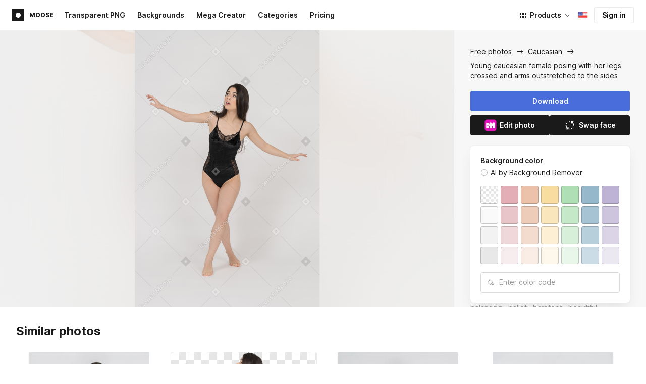

--- FILE ---
content_type: text/html;charset=UTF-8
request_url: https://icons8.com/photos/photo/young-caucasian-female-posing-with-her-legs-crossed-and-arms-outstretched-to-the-sides--5e8ed6e28b65880001410eab
body_size: 585436
content:
<!doctype html>
<html lang="en" data-n-head="%7B%22lang%22:%7B%22ssr%22:%22en%22%7D%7D">
<head>
  <title>Young caucasian female posing with her legs crossed and arms outstretched to the sides Photo</title><meta data-n-head="ssr" charset="utf-8"><meta data-n-head="ssr" name="viewport" content="width=device-width, initial-scale=1"><meta data-n-head="ssr" name="format-detection" content="telephone=no"><meta data-n-head="ssr" name="robots" data-hid="robots" content="noodp"><meta data-n-head="ssr" http-equiv="X-UA-Compatible" content="IE=edge, chrome=1"><meta data-n-head="ssr" name="theme-color" content="#dEc4a1"><meta data-n-head="ssr" name="description" data-hid="description" content="Young caucasian female posing with her legs crossed and arms outstretched to the sides free photo. Explore high-quality Caucasian stock photos and images for free. Free download in PNG &amp; PSD formats."><meta data-n-head="ssr" name="twitter:card" data-hid="twitter:card" content="summary_large_image"><meta data-n-head="ssr" name="twitter:url" data-hid="twitter:url" content="https://icons8.com/photos/photo/young-caucasian-female-posing-with-her-legs-crossed-and-arms-outstretched-to-the-sides--5e8ed6e28b65880001410eab"><meta data-n-head="ssr" name="twitter:title" data-hid="twitter:title" content="Young caucasian female posing with her legs crossed and arms outstretched to the sides Photo"><meta data-n-head="ssr" name="twitter:description" data-hid="twitter:description" content="Young caucasian female posing with her legs crossed and arms outstretched to the sides free photo. Explore high-quality Caucasian stock photos and images for free. Free download in PNG &amp; PSD formats."><meta data-n-head="ssr" name="twitter:image" data-hid="twitter:image" content="https://maxst.icons8.com/vue-static/moose/seo/opengraph.png"><meta data-n-head="ssr" name="og:url" data-hid="og:url" content="https://icons8.com/photos/photo/young-caucasian-female-posing-with-her-legs-crossed-and-arms-outstretched-to-the-sides--5e8ed6e28b65880001410eab"><meta data-n-head="ssr" name="og:title" data-hid="og:title" content="Young caucasian female posing with her legs crossed and arms outstretched to the sides Photo"><meta data-n-head="ssr" name="og:description" data-hid="og:description" content="Young caucasian female posing with her legs crossed and arms outstretched to the sides free photo. Explore high-quality Caucasian stock photos and images for free. Free download in PNG &amp; PSD formats."><meta data-n-head="ssr" name="og:image" data-hid="og:image" content="https://maxst.icons8.com/vue-static/moose/seo/opengraph.png"><link data-n-head="ssr" rel="icon" type="image/png" size="16" data-hid="favicon-16" href="https://maxst.icons8.com/vue-static/moose/seo/favicon.png"><link data-n-head="ssr" rel="icon" type="image/png" size="32" data-hid="favicon-32" href="https://maxst.icons8.com/vue-static/moose/seo/favicon.png"><link data-n-head="ssr" rel="canonical" href="https://icons8.com/photos/photo/young-caucasian-female-posing-with-her-legs-crossed-and-arms-outstretched-to-the-sides--5e8ed6e28b65880001410eab"><link data-n-head="ssr" rel="alternate" hreflang="en" data-hid="alternate-en" href="https://icons8.com/photos/photo/young-caucasian-female-posing-with-her-legs-crossed-and-arms-outstretched-to-the-sides--5e8ed6e28b65880001410eab"><link data-n-head="ssr" rel="alternate" hreflang="zh" data-hid="alternate-zh" href="https://igoutu.cn/photos/photo/young-caucasian-female-posing-with-her-legs-crossed-and-arms-outstretched-to-the-sides--5e8ed6e28b65880001410eab"><link data-n-head="ssr" rel="alternate" hreflang="fr" data-hid="alternate-fr" href="https://icones8.fr/photos/photo/young-caucasian-female-posing-with-her-legs-crossed-and-arms-outstretched-to-the-sides--5e8ed6e28b65880001410eab"><link data-n-head="ssr" rel="alternate" hreflang="de" data-hid="alternate-de" href="https://icons8.de/photos/photo/young-caucasian-female-posing-with-her-legs-crossed-and-arms-outstretched-to-the-sides--5e8ed6e28b65880001410eab"><link data-n-head="ssr" rel="alternate" hreflang="it" data-hid="alternate-it" href="https://icons8.it/photos/photo/young-caucasian-female-posing-with-her-legs-crossed-and-arms-outstretched-to-the-sides--5e8ed6e28b65880001410eab"><link data-n-head="ssr" rel="alternate" hreflang="ja" data-hid="alternate-ja" href="https://icons8.jp/photos/photo/young-caucasian-female-posing-with-her-legs-crossed-and-arms-outstretched-to-the-sides--5e8ed6e28b65880001410eab"><link data-n-head="ssr" rel="alternate" hreflang="pt" data-hid="alternate-pt" href="https://icons8.com.br/photos/photo/young-caucasian-female-posing-with-her-legs-crossed-and-arms-outstretched-to-the-sides--5e8ed6e28b65880001410eab"><link data-n-head="ssr" rel="alternate" hreflang="ru" data-hid="alternate-ru" href="https://icons8.ru/photos/photo/young-caucasian-female-posing-with-her-legs-crossed-and-arms-outstretched-to-the-sides--5e8ed6e28b65880001410eab"><link data-n-head="ssr" rel="alternate" hreflang="es" data-hid="alternate-es" href="https://iconos8.es/photos/photo/young-caucasian-female-posing-with-her-legs-crossed-and-arms-outstretched-to-the-sides--5e8ed6e28b65880001410eab"><link data-n-head="ssr" rel="alternate" hreflang="ko" data-hid="alternate-ko" href="https://icons8.kr/photos/photo/young-caucasian-female-posing-with-her-legs-crossed-and-arms-outstretched-to-the-sides--5e8ed6e28b65880001410eab"><link data-n-head="ssr" rel="alternate" hreflang="x-default" data-hid="x-default-en" href="https://icons8.com/photos/photo/young-caucasian-female-posing-with-her-legs-crossed-and-arms-outstretched-to-the-sides--5e8ed6e28b65880001410eab"><link data-n-head="ssr" rel="canonical" href="https://icons8.com/photos/photo/young-caucasian-female-posing-with-her-legs-crossed-and-arms-outstretched-to-the-sides--5e8ed6e28b65880001410eab"><link data-n-head="ssr" rel="preload" href="https://photo-cdn2.icons8.com/32oaslL0wZ8w1swi0OgFaUtJ8eGgxyXjrhUacUiqKQI/rs:fit:715:1072/wm:1:re:0:0:0.65/wmid:moose/q:98/czM6Ly9pY29uczgu/bW9vc2UtcHJvZC5h/c3NldHMvYXNzZXRz/L3NhdGEvb3JpZ2lu/YWwvNTAvMmViNzg5/YjAtODQxZi00ZjZl/LTgwMTItMWExZjVj/NjYyYTlkLmpwZw.jpg" as="image" fetchpriority="high" media="(max-width: 1100px)"><link rel="modulepreload" as="script" crossorigin href="https://maxst.icons8.com/_nuxt/moose/app.239cd9a73e33751c8ac0.js"><link rel="modulepreload" as="script" crossorigin href="https://maxst.icons8.com/_nuxt/moose/commons/app.cd4a8daeb49c68ca7951.js"><link rel="modulepreload" as="script" crossorigin href="https://maxst.icons8.com/_nuxt/moose/runtime.0581f58a941d80584de2.js"><link rel="modulepreload" as="script" crossorigin href="https://maxst.icons8.com/_nuxt/moose/vendors/app.139143066dad60dc110b.js"><link rel="modulepreload" as="script" crossorigin href="https://maxst.icons8.com/_nuxt/moose/49.321fabc0947afd52c164.js"><link rel="modulepreload" as="script" crossorigin href="https://maxst.icons8.com/_nuxt/moose/52.0039a134bf89029221c3.js"><link rel="modulepreload" as="script" crossorigin href="https://maxst.icons8.com/_nuxt/moose/53.bbb631fa2b2c559c3580.js"><link rel="modulepreload" as="script" crossorigin href="https://maxst.icons8.com/_nuxt/moose/45.1979c19c3a6c8df72146.js"><link rel="modulepreload" as="script" crossorigin href="https://maxst.icons8.com/_nuxt/moose/43.3a0c77874e1bd6a2fd12.js"><link rel="modulepreload" as="script" crossorigin href="https://maxst.icons8.com/_nuxt/moose/47.e3476480e3ae51c916cf.js"><link rel="modulepreload" as="script" crossorigin href="https://maxst.icons8.com/_nuxt/moose/48.31f0879bb75fd2a65d68.js"><link rel="modulepreload" as="script" crossorigin href="https://maxst.icons8.com/_nuxt/moose/41.10c432be0feb2ebe36f0.js"><link rel="modulepreload" as="script" crossorigin href="https://maxst.icons8.com/_nuxt/moose/51.b38ef884c6ac98da5c6f.js"><link rel="modulepreload" as="script" crossorigin href="https://maxst.icons8.com/_nuxt/moose/44.abb0d144c3d9dfc9759a.js"><link rel="prefetch" as="script" crossorigin href="https://maxst.icons8.com/_nuxt/moose/2.cb0f54e13b01a1a2ef46.js"><link rel="prefetch" as="script" crossorigin href="https://maxst.icons8.com/_nuxt/moose/36.44f57c3e4c41a12552d1.js"><link rel="prefetch" as="script" crossorigin href="https://maxst.icons8.com/_nuxt/moose/37.35ee4c39c271159cae23.js"><link rel="prefetch" as="script" crossorigin href="https://maxst.icons8.com/_nuxt/moose/38.e8cf0e9fc0cde9bf8159.js"><link rel="prefetch" as="script" crossorigin href="https://maxst.icons8.com/_nuxt/moose/39.bd9a7966b3e8eec76834.js"><link rel="prefetch" as="script" crossorigin href="https://maxst.icons8.com/_nuxt/moose/40.f905493b96975839264d.js"><link rel="prefetch" as="script" crossorigin href="https://maxst.icons8.com/_nuxt/moose/42.1c6fbc029508026bb699.js"><link rel="prefetch" as="script" crossorigin href="https://maxst.icons8.com/_nuxt/moose/46.094f454568c898a20b3f.js"><link rel="prefetch" as="script" crossorigin href="https://maxst.icons8.com/_nuxt/moose/50.44e5e962fa45850801a9.js"><link rel="prefetch" as="script" crossorigin href="https://maxst.icons8.com/_nuxt/moose/54.f72015784a7b47b7d6d4.js"><link rel="prefetch" as="script" crossorigin href="https://maxst.icons8.com/_nuxt/moose/i8-support-chat.a21b1bd03e76ffaf6169.js"><link rel="prefetch" as="script" crossorigin href="https://maxst.icons8.com/_nuxt/moose/moose-categories-previews.25c185d1a92d02cb6630.js"><link rel="prefetch" as="script" crossorigin href="https://maxst.icons8.com/_nuxt/moose/moose-cross-search.01853ee7752e79e6fd8c.js"><link rel="prefetch" as="script" crossorigin href="https://maxst.icons8.com/_nuxt/moose/moose-error-toast.b05367c6a75e3ec4ef19.js"><link rel="prefetch" as="script" crossorigin href="https://maxst.icons8.com/_nuxt/moose/moose-pagination.63cd90f69dfae584cc8f.js"><link rel="prefetch" as="script" crossorigin href="https://maxst.icons8.com/_nuxt/moose/moose-photo-modal.cff80dd21de4acb12985.js"><link rel="prefetch" as="script" crossorigin href="https://maxst.icons8.com/_nuxt/moose/moose-photo-modal/pages/photos/photo/_photoId/index/pages/photos/photo/_photoId/variations/_variationId.d174855f077edd13d7e8.js"><link rel="prefetch" as="script" crossorigin href="https://maxst.icons8.com/_nuxt/moose/moose-promo.c984bf223b1afabe3f53.js"><link rel="prefetch" as="script" crossorigin href="https://maxst.icons8.com/_nuxt/moose/moose-related-photos.035394377de08858381f.js"><link rel="prefetch" as="script" crossorigin href="https://maxst.icons8.com/_nuxt/moose/moose-seo-placeholder-search.ba8ac0ea1346a796ab79.js"><link rel="prefetch" as="script" crossorigin href="https://maxst.icons8.com/_nuxt/moose/moose-trending-categories.044aca6ade0fa4138ba9.js"><link rel="prefetch" as="script" crossorigin href="https://maxst.icons8.com/_nuxt/moose/pages/photos/_.55818061a810477bb35b.js"><link rel="prefetch" as="script" crossorigin href="https://maxst.icons8.com/_nuxt/moose/pages/photos/categories.f9aee0068ee6c04b64f7.js"><link rel="prefetch" as="script" crossorigin href="https://maxst.icons8.com/_nuxt/moose/pages/photos/image/_imageId/index.78708b765067486ccbe5.js"><link rel="prefetch" as="script" crossorigin href="https://maxst.icons8.com/_nuxt/moose/pages/photos/image/_imageId/s/_query.3dbc4e04659db831a199.js"><link rel="prefetch" as="script" crossorigin href="https://maxst.icons8.com/_nuxt/moose/pages/photos/index.158713006938236289d6.js"><link rel="prefetch" as="script" crossorigin href="https://maxst.icons8.com/_nuxt/moose/pages/photos/models/_model.0b9de8afd33cfabb5980.js"><link rel="prefetch" as="script" crossorigin href="https://maxst.icons8.com/_nuxt/moose/pages/photos/photo/_photoId/index.95cf04baf28d0f83dd90.js"><link rel="prefetch" as="script" crossorigin href="https://maxst.icons8.com/_nuxt/moose/pages/photos/photo/_photoId/variations/_variationId.fbd82800ac9f2883ca9d.js"><link rel="prefetch" as="script" crossorigin href="https://maxst.icons8.com/_nuxt/moose/pages/photos/photographers/_photographer.025f306234d6a3e6c90d.js"><link rel="prefetch" as="script" crossorigin href="https://maxst.icons8.com/_nuxt/moose/pages/photos/pricing/_slug.4be9729fa86d8b7b17d7.js"><link rel="prefetch" as="script" crossorigin href="https://maxst.icons8.com/_nuxt/moose/pages/photos/s/_query.7ad6736d0875aacf1ac0.js"><link rel="prefetch" as="script" crossorigin href="https://maxst.icons8.com/_nuxt/moose/pages/photos/s/file.a1331a7a8c6214aaebbc.js"><link rel="prefetch" as="script" crossorigin href="https://maxst.icons8.com/_nuxt/moose/pages/photos/t/_query.d7e438168a3090ebf689.js"><link rel="prefetch" as="script" crossorigin href="https://maxst.icons8.com/_nuxt/moose/pages/server_status.38e4ce1ffbe292c65aa8.js"><link rel="prefetch" as="script" crossorigin href="https://maxst.icons8.com/_nuxt/moose/sentry.177ea714c8f152220f15.js"><link rel="prefetch" as="script" crossorigin href="https://maxst.icons8.com/_nuxt/moose/shutterstock-ads.6af478214ea241e473ee.js"><link rel="prefetch" as="script" crossorigin href="https://maxst.icons8.com/_nuxt/moose/vendors/i8-footer.99881cc99d12f7029715.js"><link rel="prefetch" as="script" crossorigin href="https://maxst.icons8.com/_nuxt/moose/vendors/i8-header.e69055456924eed84362.js"><link rel="prefetch" as="script" crossorigin href="https://maxst.icons8.com/_nuxt/moose/vendors/moose-photo-modal/pages/photos/photo/_photoId/index/pages/photos/photo/_photoId/variations/_/5620933f.3c5714f15495d4ed8264.js"><link rel="prefetch" as="script" crossorigin href="https://maxst.icons8.com/_nuxt/moose/vendors/sentry.1c4892e29a531d90de5f.js"><style data-vue-ssr-id="b2037a0c:0,ee8a15ac:0,aefcc5ac:0 0d744138:0,35e70055:0,0fa49abf:0,06a4a251:0,e3f8b136:0,4b08f5ee:0,a8318d26:0,134a5cca:0,7b2c8db3:0,95fe81b0:0,f255e7fe:0,5ff13c4a:0,951268c0:0,94c5319a:0,86600210:0,32e50426:0,dbd8b0b4:0,2123d1bf:0,bca0ff22:0,57350eef:0,3f9d1603:0,7be100e5:0,36e54357:0,0f646516:0,50102cde:0,19f9fd71:0,10b654d8:0,23a69dbc:0,a17799fe:0,320e806e:0,710dba04:0,56c49ba3:0,5f528eec:0,5747f778:0,5046ea44:0,71714b9e:0,7c205daa:0,2a3fefac:0,3f99ee82:0,9597a33a:0,24b77c7e:0,64dafc10:0,2a5c1156:0,7d50b5bc:0,bfbf40d6:0,20bcfd93:0,29972a98:0,a1f3d634:0,18473c04:0,b7675444:0,70406ab6:0,4042e696:0,244e942e:0,4cc8ecd4:0,1329f908:0,54c4b8da:0,48599d46:0">@keyframes spin{0%{transform:rotate(0deg)}to{transform:rotate(1turn)}}@font-face{font-display:swap;font-family:"Inter";font-style:normal;font-weight:100 900;src:url(https://maxst.icons8.com/_nuxt/moose/fonts/Inter-VariableFont.f065685.woff2) format("woff2-variations")}body{color:#000;font-family:Inter,-apple-system,BlinkMacSystemFont,"Helvetica Neue","Segoe UI","Fira Sans",Roboto,Oxygen,Ubuntu,"Droid Sans",Arial,sans-serif;font-size:16px;line-height:1.5;margin:0;padding:0}*,:after,:before{box-sizing:border-box}:focus{outline:none}
.i8-social-login{display:flex;margin:0 -8px}.i8-social-login__link{background:var(--social-login-links-background,var(--c-transparent-black_100));border-radius:4px;border-radius:var(--social-login-links-radius,4px);cursor:pointer;display:flex;flex:1;justify-content:center;margin:0 8px;padding:.625rem;padding:var(--social-login-links-padding,.625rem);transition:all .2s ease-out}.i8-social-login__link:hover{background:var(--social-login-links-background-hover,var(--c-transparent-black_200))}.i8-social-login__link:active{background:var(--social-login-links-background-active,var(--c-transparent-black_300));transform:scale(.975);transform:var(--button-active-transform,scale(.975))}.i8-social-login__link svg{background-size:cover;display:block;height:1.25rem;height:var(--social-login-icon-size,1.25rem);margin:auto;width:1.25rem;width:var(--social-login-icon-size,1.25rem)}.i8-social-login__icon{margin:auto}.i8-auth-button[data-v-5b1cb82c]{--button-background:var(--c-black_900);--button-background-color-hover:var(--c-black_800);--button-background-color-active:var(--c-black_900);--button-color:#fff;display:block;width:100%}.i8-login-form{max-width:100%;max-width:var(--login-form-max-width,100%)}.i8-login-form__title{font-size:1.5rem;font-size:var(--login-form-title-fontsize,1.5rem);font-weight:700;font-weight:var(--login-form-title-fontweight,700);letter-spacing:-.005em;line-height:2rem;line-height:var(--login-form-title-lineheight,2rem);margin-bottom:24px}.i8-login-form__social{margin-bottom:24px}.i8-login-form__desc{font-size:14px;font-size:var(--font-sm,14px);letter-spacing:-.006em;line-height:20px;line-height:var(--ui-14-line-height,20px);margin-bottom:16px}.i8-login-form__group,.i8-login-form__reset{margin-bottom:24px}.i8-login-form__submit{--button-background:var(--c-black_900);--button-background-color-hover:var(--c-black_800);--button-background-color-active:var(--c-black_900);--button-color:#fff;display:block;width:100%}.i8-auth-forms__checkbox[data-v-8f965ae2]{--checkbox-checked-background:var(--c-black_900);--checkbox-checked-background-hover:var(--c-black_800);--checkbox-checked-background-active:var(--c-black_900)}.i8-auth-forms__checkbox[data-v-8f965ae2]:not(:last-child){margin-bottom:16px}.i8-register-form{max-width:100%;max-width:var(--login-form-max-width,100%)}.i8-register-form__title{font-size:1.5rem;font-size:var(--register-form-title-font-size,1.5rem);font-weight:700;font-weight:var(--register-form-title-font-weight,700);letter-spacing:-.005em;line-height:2rem;line-height:var(--register-form-title-line-height,2rem);margin-bottom:24px}.i8-register-form__social{margin-bottom:24px}.i8-register-form__desc{font-size:14px;font-size:var(--font-sm,14px);letter-spacing:-.006em;line-height:20px;line-height:var(--ui-14-line-height,20px);margin-bottom:16px}.i8-register-form__group,.i8-register-form__reset{margin-bottom:24px}.i8-register-form__submit{--button-background:var(--c-black_900);--button-background-color-hover:var(--c-black_800);--button-background-color-active:var(--c-black_900);--button-color:#fff;display:block;width:100%}@media screen and (min-width:1024px){.cf-turnstile[data-v-761b835a]{height:2.5rem;transform:scale(.6153846154);transform-origin:top right}}.i8-auth-form{grid-column-gap:0;color:#1a1a1a;color:var(--c-black_900,#1a1a1a);display:grid;grid-template-columns:none;height:100%;width:100%}@media screen and (min-width:768px){.i8-auth-form{height:584px}}.i8-auth-form__block{min-height:auto;min-width:100%;width:100%}.i8-auth-form__benefits{height:100%;margin-left:2rem;max-width:369px;max-width:var(--auth-modal-forms-max-width,369px);width:100%}.i8-auth-form__slides{display:none}.i8-auth-form__forms-wrapper{max-width:100%;max-width:var(--auth-modal-forms-max-width,100%);width:100%;width:var(--auth-modal-forms-width,100%)}.i8-auth-form__forms-wrapper .i8-tab--active{font-weight:600}.i8-auth-form__tabs{margin-bottom:40px;position:relative}.i8-auth-form__tabs .i8-tab__inner{border-bottom:none!important}.i8-auth-form__tabs-underline{background:#000;bottom:-1px;content:"";height:1px;left:0;position:absolute;transition:all .4s ease;width:0;will-change:width,left}@media screen and (min-width:1024px){.i8-auth-form{grid-column-gap:var(--spacer-lg);grid-template-columns:1fr 1fr}.i8-auth-form__block{min-height:450px}.i8-auth-form__slides{align-items:center;display:flex;justify-content:flex-end}.i8-auth-form__forms-wrapper{max-width:369px;max-width:var(--auth-modal-forms-max-width,369px)}}.i8-auth-forms__title{font:var(--font-h2);margin:0}.i8-auth-forms__text{font:var(--font-ui-14-regular);margin-top:1rem!important}.i8-auth-forms__input{--text-input-width:100%;--text-input-error-message-position:static;margin-top:1rem;width:100%}.i8-auth-forms__input--single{margin-top:2rem}.i8-auth-forms__input.i8-text-input--error{margin-bottom:1rem}.i8-auth-forms__action-btn{margin-top:1.5rem}.i8-auth-modal .i8-modal{--modal-padding:0 1.75rem;--modal-width:100%;box-sizing:border-box;max-width:100%}.i8-auth-modal .i8-modal .i8-modal__content{height:100%;overflow-x:hidden;padding:1.25rem 0}@media screen and (max-width:768px){.i8-auth-modal .i8-modal{--modal-max-height:100vh;height:100%;max-height:100%}}@media screen and (min-width:768px){.i8-auth-modal .i8-modal{--modal-width:80%;border-radius:.25rem;max-width:52.125rem}}@media screen and (min-width:1024px){.i8-auth-modal .i8-modal{--modal-padding:0}.i8-auth-modal .i8-modal .i8-modal__content{padding:2rem 0}}@media screen and (max-width:768px){.i8-auth-modal .i8-modal__button--close{border:none;left:auto;right:9px;top:1rem}}.fade-scale-enter-active,.fade-scale-leave-active{transition:all .3s ease}.fade-scale-enter-to,.fade-scale-leave{opacity:1;transform:scale(1)}.fade-scale-enter,.fade-scale-leave-to{opacity:0;transform:scale(.95)}.i8-complete-registration-form{grid-column-gap:0;display:inline-grid;grid-template-columns:none;height:100%;width:100%}.i8-complete-registration-form__picture{display:none}.i8-complete-registration-form__form{align-items:center;display:flex}@media screen and (min-width:768px){.i8-complete-registration-form{height:min(584px,80vh)}}@media screen and (min-width:1024px){.i8-complete-registration-form{grid-column-gap:var(--spacer-lg);grid-template-columns:1fr 1fr}.i8-complete-registration-form__picture{display:flex;min-height:33.75rem}.i8-complete-registration-form__form{max-width:369px;max-width:var(--auth-modal-forms-max-width,369px)}}.i8-auth-benefits[data-v-6db5b9a4]{background:var(--c-black_100);border-radius:4px;display:flex;flex-direction:column;overflow:hidden}.i8-auth-benefits__image[data-v-6db5b9a4]{height:23rem;position:relative}.i8-auth-benefits__icons--with-asset[data-v-6db5b9a4]{--icons-rocket-umbrella-translate:40px,-110px}.i8-auth-benefits__icons-asset-container[data-v-6db5b9a4]{align-items:center;background:#fff;border-radius:50%;box-shadow:0 0 1px rgba(96,96,96,.31),0 12px 24px rgba(96,96,96,.15);display:flex;height:6.25rem;justify-content:center;left:50%;margin:0;position:absolute;top:50%;transform:translate(-50%,-50%);width:6.25rem}.i8-auth-benefits__photos[data-v-6db5b9a4]{--layer-0:100px;--layer-1:170px}.i8-auth-benefits__photos-asset-default>[data-v-6db5b9a4],.i8-auth-benefits__photos>[data-v-6db5b9a4]{background-position:bottom;background-repeat:no-repeat;background-size:100%;position:absolute}.i8-auth-benefits__photos-rect[data-v-6db5b9a4]{border-radius:.25rem;height:calc(4rem + 1px);width:5.75rem}.i8-auth-benefits__photos-asset[data-v-6db5b9a4]{align-items:center;bottom:0;display:flex;justify-content:center;left:90px;position:absolute;right:90px;top:0}.i8-auth-benefits__photos-asset>[data-v-6db5b9a4]{max-width:11.75rem}.i8-auth-benefits__photos-0[data-v-6db5b9a4]{background-image:url(https://goodies.icons8.com/web/common/auth/photos_0.webp);bottom:var(--layer-1);height:5.125rem;right:2px;width:5.75rem}.i8-auth-benefits__photos-1[data-v-6db5b9a4]{background-image:url(https://goodies.icons8.com/web/common/auth/photos_1.webp);bottom:var(--layer-0);height:5rem;right:5px;width:4.5rem}.i8-auth-benefits__photos-2[data-v-6db5b9a4]{background-image:url(https://goodies.icons8.com/web/common/auth/photos_2.webp);bottom:var(--layer-1);height:5rem;left:-3px;width:3.875rem}.i8-auth-benefits__photos-3[data-v-6db5b9a4]{background-image:url(https://goodies.icons8.com/web/common/auth/photos_3.webp);bottom:var(--layer-0);height:6.5rem;left:0;width:5rem}.i8-auth-benefits__photos-4[data-v-6db5b9a4]{background-image:url(https://goodies.icons8.com/web/common/auth/photos_4.webp);bottom:var(--layer-1);height:5.5rem;left:85px;width:6.125rem}.i8-auth-benefits__photos-5[data-v-6db5b9a4]{background-image:url(https://goodies.icons8.com/web/common/auth/photos_5.webp);bottom:var(--layer-0);height:5rem;left:94px;width:5.25rem}.i8-auth-benefits__photos-6[data-v-6db5b9a4]{background-image:url(https://goodies.icons8.com/web/common/auth/photos_6.webp);bottom:var(--layer-1);height:5rem;right:95px;width:4.75rem}.i8-auth-benefits__photos-7[data-v-6db5b9a4]{background-image:url(https://goodies.icons8.com/web/common/auth/photos_7.webp);bottom:var(--layer-0);height:5.25rem;right:101px;width:4rem}.i8-auth-benefits__vectors-rect[data-v-6db5b9a4]{background-position:0;background-repeat:no-repeat;border-radius:7px;height:12rem;position:absolute;width:8.625rem}.i8-auth-benefits__vectors-0[data-v-6db5b9a4]{background-color:#e4edff;background-image:url(https://goodies.icons8.com/web/common/auth/vectors_cups.webp);background-position:14px 26px;background-size:auto 80%;bottom:4.375rem;right:-5.25rem}.i8-auth-benefits__vectors-1[data-v-6db5b9a4]{background-color:#ffe7e7;background-image:url(https://goodies.icons8.com/web/common/auth/vectors_drink.webp);background-position:50%;background-size:102px;bottom:1rem;right:5.5rem;transform:rotate(14deg);transform-origin:bottom right}.i8-auth-benefits__vectors-2[data-v-6db5b9a4]{background-color:#daf0f7;background-image:url(https://goodies.icons8.com/web/common/auth/vectors_eye.webp);background-size:100%}.i8-auth-benefits__vectors-asset-wrap[data-v-6db5b9a4]{align-items:center;bottom:6rem;display:flex;height:12rem;left:2.75rem;position:absolute;transform:rotate(-8deg);width:8.625rem}.i8-auth-benefits__vectors-asset[data-v-6db5b9a4]{background:#fff;border-radius:8px;box-shadow:0 0 1px rgba(96,96,96,.31),0 12px 24px -6px rgba(96,96,96,.15)}.i8-auth-benefits__music[data-v-6db5b9a4]{background-image:url(https://goodies.icons8.com/web/common/auth/music.webp);background-repeat:no-repeat;background-size:cover;height:23rem}.i8-auth-benefits__music-asset[data-v-6db5b9a4]{background:inherit;height:8.125rem;left:119px;margin:0;position:absolute;top:7.125rem;width:8.125rem}.i8-auth-benefits__design-tools[data-v-6db5b9a4]{background-image:url(https://goodies.icons8.com/web/common/auth/design_tools.webp);background-repeat:no-repeat;background-size:cover;height:23rem}.i8-auth-benefits__title[data-v-6db5b9a4]{font:var(--font-h3);margin:2.5rem 0 .5rem;text-align:center}.i8-auth-benefits__items[data-v-6db5b9a4]{font:var(--font-ui-14-regular);margin:0 1rem .5rem;text-align:center}.i8-auth-benefits__items p[data-v-6db5b9a4]{margin:initial}.i8-auth-benefits__items p+p[data-v-6db5b9a4]{margin-top:.5rem}.i8-auth-benefits__nav[data-v-6db5b9a4]{display:flex;justify-content:center;margin-bottom:40px;margin-top:auto}.i8-auth-benefits__nav>svg[data-v-6db5b9a4]{cursor:pointer;height:1rem;padding:.375rem;width:1rem}
.intercom-cta[data-v-1dc5c933]{align-items:center;background:#1fb141;border:none;border-radius:50%;bottom:20px;box-shadow:0 1px 6px 0 rgba(0,0,0,.06),0 2px 32px 0 rgba(0,0,0,.16);cursor:pointer;display:flex;height:3rem;justify-content:center;position:fixed;right:20px;width:3rem;z-index:2147483000}.with-corner-ad[data-v-1dc5c933]{right:240px}.nuxt-progress{background-color:#5ca3fd;height:2.5px;left:0;opacity:1;position:fixed;right:0;top:0;transition:width .1s,opacity .4s;width:0;z-index:999999}.nuxt-progress.nuxt-progress-notransition{transition:none}.nuxt-progress-failed{background-color:red}
/*! normalize.css v8.0.1 | MIT License | github.com/necolas/normalize.css */html{-webkit-text-size-adjust:100%;line-height:1.15}main{display:block}h1{font-size:2em;margin:.67em 0}hr{box-sizing:content-box;height:0;overflow:visible}pre{font-family:monospace,monospace;font-size:1em}a{background-color:transparent}abbr[title]{border-bottom:none;text-decoration:underline;-webkit-text-decoration:underline dotted;text-decoration:underline dotted}b,strong{font-weight:bolder}code,kbd,samp{font-family:monospace,monospace;font-size:1em}small{font-size:80%}sub,sup{font-size:75%;line-height:0;position:relative;vertical-align:baseline}sub{bottom:-.25em}sup{top:-.5em}img{border-style:none}button,input,optgroup,select,textarea{font-family:inherit;font-size:100%;line-height:1.15;margin:0}button,input{overflow:visible}button,select{text-transform:none}[type=button],[type=reset],[type=submit],button{-webkit-appearance:button}[type=button]::-moz-focus-inner,[type=reset]::-moz-focus-inner,[type=submit]::-moz-focus-inner,button::-moz-focus-inner{border-style:none;padding:0}[type=button]:-moz-focusring,[type=reset]:-moz-focusring,[type=submit]:-moz-focusring,button:-moz-focusring{outline:1px dotted ButtonText}fieldset{padding:.35em .75em .625em}legend{box-sizing:border-box;color:inherit;display:table;max-width:100%;padding:0;white-space:normal}progress{vertical-align:baseline}textarea{overflow:auto}[type=checkbox],[type=radio]{box-sizing:border-box;padding:0}[type=number]::-webkit-inner-spin-button,[type=number]::-webkit-outer-spin-button{height:auto}[type=search]{-webkit-appearance:textfield;outline-offset:-2px}[type=search]::-webkit-search-decoration{-webkit-appearance:none}::-webkit-file-upload-button{-webkit-appearance:button;font:inherit}details{display:block}summary{display:list-item}[hidden],template{display:none}:root{--font-family-primary:"Roboto",serif;--font-family-secondary:"Raleway",sans-serif;--font-family-legacy:"Inter",sans-serif}@media(min-width:1024px){:root{--h1-font-size:2.5rem;--h2-font-size:1.5rem;--h3-font-size:1.125rem;--h4-font-size:0.875rem;--h1-line-height:48px}}:root{--c-white:#fff;--c-transparent-black_100:rgba(0,0,0,.03);--c-transparent-black_200:rgba(0,0,0,.08);--c-transparent-black_300:rgba(0,0,0,.15);--c-transparent-black_400:rgba(0,0,0,.26);--c-transparent-black_500:rgba(0,0,0,.4);--c-transparent-black_600:rgba(0,0,0,.55);--c-transparent-black_700:rgba(0,0,0,.7);--c-transparent-black_800:rgba(0,0,0,.8);--c-transparent-black_900:rgba(0,0,0,.9);--c-black_100:#f7f7f7;--c-black_200:#ebebeb;--c-black_300:#d9d9d9;--c-black_400:#bdbdbd;--c-black_500:#999;--c-black_600:#737373;--c-black_700:#4d4d4d;--c-black_800:#333;--c-black_900:#1a1a1a;--c-green_100:#e7f9eb;--c-green_200:#c3efcd;--c-green_300:#88dd9f;--c-green_400:#47d16c;--c-green_500:#1fb141;--c-green_600:#189a2e;--c-green_700:#0d731e;--c-green_800:#085e16;--c-green_900:#04490f;--c-red_100:#ffe3e3;--c-red_200:#ffbdbd;--c-red_300:#ff9b9b;--c-red_400:#f86a6a;--c-red_500:#ef4e4e;--c-red_600:#e12d39;--c-red_700:#cf1124;--c-red_800:#ab091e;--c-red_900:#8a041a;--c-yellow_100:#fffbea;--c-yellow_200:#fff3c4;--c-yellow_300:#fce588;--c-yellow_400:#fadb5f;--c-yellow_500:#f7c948;--c-yellow_600:#f0b429;--c-yellow_700:#de911d;--c-yellow_800:#cb6e17;--c-yellow_900:#b44d12;--c-blue_100:#e6f6ff;--c-blue_200:#bae3ff;--c-blue_300:#7cc4fa;--c-blue_400:#47a3f3;--c-blue_500:#2186eb;--c-blue_600:#0967d2;--c-blue_700:#0552b5;--c-blue_800:#03449e;--c-blue_900:#01337d;--c-body:var(--c-white);--c-text:var(--c-black_900);--spacer-2xs:0.25rem;--spacer-xs:0.5rem;--spacer-sm:1rem;--spacer-base:1.5rem;--spacer-lg:2rem;--spacer-xl:2.5rem;--spacer-2xl:5rem;--spacer-3xl:10rem;--font-family-primary:Inter,apple-system,BlinkMacSystemFont,Helvetica Neue,Segoe UI,Fira Sans,Roboto,Oxygen,Ubuntu,Droid Sans,Arial,sans-serif;--font-family-secondary:Inter,apple-system,BlinkMacSystemFont,Helvetica Neue,Segoe UI,Fira Sans,Roboto,Oxygen,Ubuntu,Droid Sans,Arial,sans-serif;--font-light:300;--font-normal:400;--font-medium:500;--font-semibold:600;--font-bold:700;--font-extra-bold:800;--font-extra-extra-bold:900;--font-2xs:0.625rem;--font-xs:0.75rem;--font-sm:0.875rem;--font-base:1rem;--font-lg:1.125rem;--font-xl:1.5rem;--h1-font-size:2rem;--h2-font-size:1.5rem;--h3-font-size:1rem;--h4-font-size:0.875rem;--h5-font-size:0.75rem;--h6-font-size:0.75rem;--h1-line-height:40px;--h2-line-height:32px;--h3-line-height:24px;--h4-line-height:20px;--p-line-height:24px;--ui-14-line-height:20px;--font-h1:var(--font-h1-weight,900) var(--font-h1-size,2rem)/var(--font-h1-line-height,40px) var(--font-h1-family,var(--font-family-primary));--font-h2:var(--font-h2-weight,700) var(--font-h2-size,1.5rem)/var(--font-h2-line-height,32px) var(--font-h2-family,var(--font-family-primary));--font-h3:var(--font-h3-weight,700) var(--font-h3-size,1rem)/var(--font-h3-line-height,24px) var(--font-h3-family,var(--font-family-primary));--font-h4:var(--font-h4-weight,700) var(--font-h4-size,0.875rem)/var(--font-h4-line-height,20px) var(--font-h4-family,var(--font-family-primary));--font-p:var(--font-p-weight,400) var(--font-p-size,var(--font-base))/var(--font-p-line-height,var(--p-line-height)) var(--font-p-family,var(--font-family-primary));--font-ui-14-regular:var(--font-ui-14-regular-weight,400) var(--font-ui-14-regular-size,var(--font-sm))/var(--font-ui-14-regular-line-height,var(--ui-14-line-height)) var(--font-ui-14-regular-family,var(--font-family-primary))}@media(min-width:1024px){:root{--h1-font-size:2.5rem;--h2-font-size:1.5rem;--h3-font-size:1.125rem;--h4-font-size:0.875rem;--font-h1-size:2.5rem;--font-h2-size:1.5rem;--font-h3-size:1.125rem;--font-h4-size:0.875rem;--h1-line-height:48px;--font-h1-line-height:48px}}@font-face{font-display:swap;font-family:"Inter";font-style:normal;font-weight:100 900;src:url(https://maxst.icons8.com/_nuxt/moose/fonts/Inter-VariableFont.f065685.woff2) format("woff2-variations")}*{font-family:Inter,apple-system,BlinkMacSystemFont,"Helvetica Neue","Segoe UI","Fira Sans",Roboto,Oxygen,Ubuntu,"Droid Sans",Arial,sans-serif}.center{align-items:center;display:flex;justify-content:center}@media(min-width:1024px){.mobile-only{display:none!important}}@media(max-width:1023px){.desktop-only{display:none!important}}.fade-enter-active,.fade-leave-active{transition:opacity .2s ease-out}.fade-enter,.fade-leave-to{opacity:0}.fade-smooth-enter-active,.fade-smooth-leave-active{transition:opacity .8s ease-out}.fade-smooth-enter,.fade-smooth-leave-to{opacity:0}.slide-fade-enter-active,.slide-fade-leave-active{transition:all .3s cubic-bezier(.3,.76,.27,1)}.slide-fade-enter{opacity:0;transform:translateY(20px)}.slide-fade-enter-to{opacity:1}.slide-fade-leave-to{opacity:0;transform:translateY(-20px)}@keyframes fade-show{0%{opacity:1}50%{opacity:.5}to{opacity:1}}@keyframes move-bbox{0%{transform:translate(20vh,10vh)}16%{transform:translate(50vh,10vh)}32%{transform:translate(80vh,10vh)}33%{transform:translate(20vh,30vh)}50%{transform:translate(50vh,30vh)}66%{transform:translate(80vh,30vh)}67%{transform:translate(20vh,50vh)}84%{transform:translate(50vh,50vh)}99%{transform:translate(80vh,50vh)}}@keyframes spin{0%{transform:rotate(0deg)}to{transform:rotate(1turn)}}.i8-header-logo .icon{height:24px!important;position:relative;width:24px!important}.i8-header-logo .icon svg{position:relative}.i8-header .i8-user-pic{line-height:24px!important}@media(min-width:1024px){.i8-header .i8-user-pic{line-height:32px!important}}.i8-header .i8-dropdown__content{background:#fff!important}.i8-header .i8-dropdown__content .text{color:#000}.i8-header .i8-header__content{background:#fff;border:none}.i8-header .i8-header__content .i8-header__login{align-items:center;line-height:32px}.i8-header .wrap{font-weight:400!important}.i8-header .wrap .text__chosen{font-weight:600}.i8-header .i8-dropdown-item:focus,.i8-header .i8-dropdown-item:hover{background:rgba(0,0,0,.03)!important}.i8-header .i8-dropdown__label:focus:not(.i8-dropdown__label--is-open),.i8-header .i8-dropdown__label:hover:not(.i8-dropdown__label--is-open){background:rgba(0,0,0,.03)}.i8-header .i8-dropdown__label:active:not(.i8-dropdown__label--is-open){background:rgba(0,0,0,.08)}.i8-header a[href="/photos/christmas"]:before{content:url("data:image/svg+xml;charset=utf-8,%3Csvg xmlns='http://www.w3.org/2000/svg' width='16' height='16' fill='none'%3E%3Cpath fill='%231FB141' d='M7.5.629 3.04 7h1.804l-2.828 5H7v2h1v-2h5l-.441-.754L10.063 7h1.898L7.5.629Zm0 1.746L10.04 6H8.312l2.937 5H3.734l2.82-5H4.962L7.5 2.375Z'/%3E%3C/svg%3E");display:block;height:18px;margin:4px 2px 0 0;width:18px}@media(max-width:1023px){.i8-header a[href="/photos/christmas"]:before{left:96px;margin:3px 0 0;position:absolute}}h1,h2,h3,h4,h5{margin:0;padding:0}.header2,.header3,.header4{font-weight:700}.header1{font-size:32px;font-weight:900;line-height:40px}@media(min-width:450px){.header1{font-size:40px;line-height:48px}}.header2{font-size:24px;line-height:32px}.header3{font-size:18px;line-height:24px}.header4{font-size:14px;line-height:24px}.text4{font-size:14px;line-height:20px}p{font-size:16px;line-height:24px;margin:0}.link{border-bottom:none;color:#1a1a1a;cursor:pointer;text-decoration:underline;-webkit-text-decoration:underline rgba(26,26,26,.26);text-decoration:underline rgba(26,26,26,.26);text-decoration-thickness:1px;text-underline-position:under;transition:all .2s ease-out}.link:hover{text-decoration:underline;-webkit-text-decoration:underline solid rgba(26,26,26,.6);text-decoration:underline solid rgba(26,26,26,.6);-webkit-text-decoration:1px underline rgba(26,26,26,.6);text-decoration:1px underline rgba(26,26,26,.6);text-decoration-thickness:1px}.link :focus,.link:active{text-decoration:underline;-webkit-text-decoration:underline solid #1a1a1a;text-decoration:underline solid #1a1a1a;-webkit-text-decoration:1px underline #1a1a1a;text-decoration:1px underline #1a1a1a;text-decoration-thickness:1px}a{-webkit-text-decoration:none;text-decoration:none}a,a:visited{color:#1a1a1a}.light{font-weight:300}.normal{font-weight:400}.semi-bold{font-weight:600}.bold{font-weight:700}.extra-bold{font-weight:800}.black{font-weight:900}body{color:#1a1a1a!important;font-family:"Inter","Helvetica Neue","Segoe UI","Fira Sans",Roboto,Oxygen,Ubuntu,"Droid Sans","Arial",sans-serif!important;font-size:14px!important;line-height:20px!important;margin:0;padding:0}@media(min-width:769px){.custom-scroll{scrollbar-color:rgba(0,0,0,.08);scrollbar-width:thin}.custom-scroll::-webkit-scrollbar{height:6px;width:6px}.custom-scroll::-webkit-scrollbar-thumb{background-color:rgba(0,0,0,.08);border-radius:6px}}*,:after,:before{box-sizing:border-box}:focus{outline:none}.font-small{font-size:12px;line-height:16px}.content-page{padding:32px 32px 56px}@media(max-width:400px){.content-page{padding:20px 20px 56px}}.content-page .pagination{margin-top:24px}@media(max-width:400px){.content-page .pagination{margin-top:16px}}ul{list-style:none;margin:0;padding-left:0}section.content{grid-gap:86px;display:grid;gap:86px;grid-template-columns:140px 1fr}section.content.no-categories{display:block}@media(max-width:768px){section.content{gap:0;grid-template-columns:1fr}section.content aside{display:none}section.content main{margin-left:-8px;margin-right:-8px}}.footer{--background:#f7f7f7!important}.align-center{align-items:center}.d-flex,.seo-block{display:flex}.seo-block{flex-direction:column;gap:12px;margin-bottom:16px;max-width:912px}.seo-block-line{border-right:1px solid rgba(0,0,0,.08);max-width:calc(100% - 380px);padding-right:32px}@media(max-width:768px){.seo-block-line{max-width:none}}.seo-block-header{font-size:24px;font-weight:700;letter-spacing:-.12px;line-height:32px}.seo-block-text{color:rgba(0,0,0,.55);font-size:14px;font-weight:400;letter-spacing:-.084px;line-height:20px}
.i8-header[data-v-fba9a0ae]{--i8-header-elements-gap:.75rem;--i8-header-color:var(--c-black_900,#1a1a1a);--i8-header-content-padding:1.25rem;--i8-header-control-radius:4px;--i8-header-height:60px;--i8header-control-hover-background:rgba(0,0,0,.04);color:#1a1a1a;color:var(--i8-header-color);position:relative;z-index:500}@media screen and (min-width:1024px){.i8-header[data-v-fba9a0ae]{--i8-header-elements-gap:1.75rem;--i8-header-content-padding:.875rem 1.5rem}}.i8-header.has-dropdown[data-v-fba9a0ae],.i8-header.mobile-open[data-v-fba9a0ae]{background:#fff}.i8-header__content[data-v-fba9a0ae]{align-items:stretch;display:flex;gap:var(--i8-header-elements-gap);max-height:3.75rem;padding:var(--i8-header-content-padding)}.i8-header__links[data-v-fba9a0ae]{flex-grow:1;margin-left:.5rem}.i8-header__controls[data-v-fba9a0ae]{display:flex;margin-left:auto}.i8-header__products-trigger[data-v-fba9a0ae]{display:none;margin-left:auto;margin-right:-.5rem}@media screen and (min-width:1024px){.i8-header--product .i8-header__products-trigger[data-v-fba9a0ae]{display:block}}.i8-header__language[data-v-fba9a0ae]{--dropdown-height:1.25rem;margin-left:auto}@media screen and (min-width:1024px){.i8-header__language[data-v-fba9a0ae]{--dropdown-height:2rem}}.i8-header__login[data-v-fba9a0ae]{display:none!important}@media screen and (min-width:1024px){.i8-header__login[data-v-fba9a0ae]{display:flex!important}}.i8-header__burger[data-v-fba9a0ae]{align-self:center;display:block}@media screen and (min-width:1024px){.i8-header__burger[data-v-fba9a0ae]{display:none}}.i8-header__mobile-nav[data-v-fba9a0ae]{display:none}@media screen and (max-width:1024px){.i8-header__mobile-nav.is-open[data-v-fba9a0ae]{display:block}}
.i8-header-logo[data-v-425e4c3a]{align-items:center;color:var(--i8-header-color);display:flex;font-size:12px;font-weight:800;line-height:1;-webkit-text-decoration:none;text-decoration:none;text-transform:uppercase}.i8-header-logo .icon[data-v-425e4c3a]{display:block;height:18px;width:18px}.i8-header-logo[data-v-425e4c3a] svg{fill:#1fb141;fill:var(--i8-header-logo-fill,#1fb141);display:block;height:100%;width:100%}.i8-header-logo .text[data-v-425e4c3a]{margin-left:10px;text-transform:uppercase}
.i8-header-nav[data-v-1bd97baf]{--i8-header-navlink-color:var(--i8-header-link-color,var(--i8-header-color));align-items:normal;overflow:hidden}.i8-header-nav--has-active-dropdown[data-v-1bd97baf]{overflow:visible}.i8-header-nav__link[data-v-1bd97baf]{align-items:center;border-radius:var(--i8-header-control-radius);color:var(--i8-header-navlink-color);display:flex;font:var(--font-ui-14-regular);font-weight:600;gap:4px;padding:0 .75rem;-webkit-text-decoration:none;text-decoration:none;transition:background-color .1s ease;white-space:nowrap}.i8-header-nav__link[data-v-1bd97baf]:hover{background-color:var(--i8header-control-hover-background)}.i8-header-nav__link.is-pricing[data-v-1bd97baf]{margin-left:auto}.i8-header-nav__link.is-hidden[data-v-1bd97baf]{display:none}.i8-header-nav__link.is-overflow[data-v-1bd97baf]{opacity:0;pointer-events:none;position:absolute}.i8-header-nav__link--more[data-v-1bd97baf]{font-weight:400;height:28px;padding:0 8px}.i8-header-nav__more[data-v-1bd97baf]{--dropdown-content-width:fit-content}.i8-header-nav__more.is-transparent[data-v-1bd97baf]{opacity:0}.i8-header-nav__more[data-v-1bd97baf] .i8-dropdown__wrap{position:static}.i8-header-nav__more[data-v-1bd97baf] .i8-dropdown__content{min-width:140px;transform:translateX(-40px)}.i8-header-nav__more[data-v-1bd97baf] .i8-dropdown__label{font-size:14px;font-weight:600;line-height:1}.i8-header-nav__dropdown.is-overflow[data-v-1bd97baf]{opacity:0;pointer-events:none;position:absolute}.i8-navigation[data-v-1bd97baf]{display:none}@media screen and (min-width:1024px){.i8-navigation[data-v-1bd97baf]{display:flex}}
.i8-dropdown{cursor:pointer;display:inline-block;display:var(--dropdown-display,inline-block);outline:none;position:var(--dropdown-position);z-index:11;z-index:var(--dropdown-z-index,11)}.i8-dropdown__label{align-items:center;align-items:var(--dropdown-label-align-items,center);border-radius:4px;border-radius:var(--dropdown-border-radius,4px);box-sizing:border-box;box-sizing:var(--dropdown-label-box-sizing,border-box);display:flex;display:var(--dropdown-label-display,flex);height:100%;outline:none;padding:0 12px;padding:var(--dropdown-label-padding,0 12px);transition:all .2s ease-out}.i8-dropdown__label--is-open .i8-dropdown__icon{transform:rotate(-180deg)}.i8-dropdown__label:focus:not(.i8-dropdown__label--is-open),.i8-dropdown__label:hover:not(.i8-dropdown__label--is-open){background:var(--dropdown-background-hover,var(--c-transparent-black_100))}.i8-dropdown__label--is-open,.i8-dropdown__label:active{background:var(--dropdown-background-active,var(--c-transparent-black_200))}.i8-dropdown__label--is-open .i8-dropdown__toggle:before{transform:rotate(-45deg)}.i8-dropdown__label--is-open .i8-dropdown__toggle:after{transform:rotate(45deg)}.i8-dropdown__icon{margin:0 0 0 auto;margin:var(--dropdown-icon-margin,0 0 0 auto);transition:all .2s ease-out}.i8-dropdown__icon-left{margin:var(--dropdown-icon-left-margin,0 var(--spacer-xs) 0 0);transition:all .2s ease-out}.i8-dropdown__text{margin:0 7px 0 0;margin:var(--dropdown-text-margin,0 7px 0 0);transition:all .2s ease-out}.i8-dropdown__content{background:var(--dropdown-content-background,var(--c-white));border:var(--dropdown-content-border,1px solid var(--c-black_100));border-radius:4px;border-radius:var(--dropdown-content-border-radius,4px);bottom:auto;bottom:var(--dropdown-content-bottom,unset);box-shadow:0 0 1px rgba(96,96,96,.31),0 12px 24px -6px rgba(96,96,96,.15);box-shadow:var(--dropdown-content-shadow,0 0 1px rgba(96,96,96,.31),0 12px 24px -6px rgba(96,96,96,.15));box-sizing:border-box;cursor:default;display:none;left:auto;left:var(--dropdown-content-left,unset);margin-top:8px;margin-top:var(--dropdown-content-margin,8px);max-height:280px;max-height:var(--dropdown-content-maxheight,280px);opacity:0;overflow-x:auto;padding:6px 8px;padding:var(--dropdown-content-padding,6px 8px);position:absolute;right:auto;right:var(--dropdown-content-right,unset);top:auto;top:var(--dropdown-content-top,unset);transform:none;transform:var(--dropdown-content-transform,none);transition:all .2s ease-out;width:100%;width:var(--dropdown-content-width,100%);z-index:12;z-index:var(--dropdown-z-index,12)}.i8-dropdown__content--is-open{display:block;opacity:1}.i8-dropdown__content--right{left:100%;left:var(--dropdown-content-right-left,100%);margin:0 0 0 var(--dropdown-content-margin,var(--spacer-xs));top:0;top:var(--dropdown-content-right-top,0)}.i8-dropdown__content--left{margin:0 var(--dropdown-content-margin,var(--spacer-xs)) 0 0;right:100%;right:var(--dropdown-content-left-right,100%);top:0;top:var(--dropdown-content-left-top,0)}.i8-dropdown__content--top{bottom:100%;bottom:var(---dropdown-content-bottom-top,100%);left:0;left:var(--dropdown-content-right-left,0);margin:0 0 var(--dropdown-content-margin,var(--spacer-xs)) 0}.i8-dropdown__chosen{align-items:center;align-items:var(--dropdown-chosen-align-items,center);display:flex;margin:var(--dropdown-chosen-margin,0 var(--spacer-2xs) 0 0);width:100%;width:var(--dropdown-chosen-width,100%)}.i8-dropdown__chosen-close{--icon-color:var(--c-transparent-black_400);margin:0 0 0 auto;margin:var(--dropdown-close-margin,0 0 0 auto)}.i8-dropdown__chosen-close:hover{--icon-color:var(--c-transparent-black_900)}.i8-dropdown__toggle{bottom:-2px;bottom:var(--dropdown-toggle-bottom,-2px);height:9px;height:var(--dropdown-toggle-height,9px);margin:0 0 0 auto;margin:var(--dropdown-toggle-margin,0 0 0 auto);min-width:10px;min-width:var(--dropdown-toggle-width,10px);overflow:hidden;position:relative;width:10px;width:var(--dropdown-toggle-width,10px)}.i8-dropdown__toggle:after,.i8-dropdown__toggle:before{background-color:var(--dropdown-toggle-pseudo-background-color,var(--c-black_900));content:"";height:1px;height:var(--dropdown-toggle-pseudo-height,1px);margin:auto;margin:var(--dropdown-toggle-pseudo-margin,auto);position:absolute;top:calc(50% - 2px);top:var(--dropdown-toggle-pseudo-top,calc(50% - 2px));transition:all .2s;width:calc(50% + 1px);width:var(--dropdown-toggle-pseudo-width,calc(50% + 1px))}.i8-dropdown__toggle:before{left:0;left:var(--dropdown-toggle-before-left,0);transform:rotate(45deg);transform:var(--dropdown-toggle-before-transfrom,rotate(45deg))}.i8-dropdown__toggle:after{right:0;right:var(--dropdown-toggle-after-right,0);transform:rotate(-45deg);transform:var(--dropdown-toggle-after-transform,rotate(-45deg))}.i8-dropdown__wrap{background:transparent;background:var(--dropdown-background,transparent);border-radius:4px;border-radius:var(--dropdown-border-radius,4px);color:var(--dropdown-font-color,var(--c-black_900));font:var(--dropdown-font,normal 14px/20px var(--dropdown-font-family,var(--font-family-legacy)));font:var(--dropdown-font,var(--dropdown-font-weight,normal) var(--dropdown-font-size,var(--dropdown-font-size,14px))/var(--dropdown-font-line-height,var(--dropdown-line-height,20px)) var(--dropdown-font-family,var(--font-family-legacy)));height:32px;height:var(--dropdown-height,32px);letter-spacing:-.006em;letter-spacing:var(--dropdown-letter-spacing,-.006em);min-width:auto;min-width:var(--dropdown-min-width,unset);position:relative;transition:all .2s ease-out}.i8-dropdown--outline .i8-dropdown__wrap{background:var(--dropdown-outline-background,var(--c-white));min-width:280px;min-width:var(--dropdown-outline-width,280px)}.i8-dropdown--outline .i8-dropdown__label{border:var(--dropdown-outline-border,1px solid var(--c-black_200))}.i8-dropdown--large .i8-dropdown__wrap{height:40px;height:var(--dropdown-height-large,40px)}.i8-dropdown--large .i8-dropdown__label{padding:var(--dropdown-label-padding-large,0 var(--spacer-sm))}.i8-dropdown--disabled.i8-dropdown--outline .i8-dropdown__wrap{background:var(--dropdown-disabled-background,var(--c-black_100))}.i8-dropdown--disabled .i8-dropdown__wrap{color:var(--dropdown-disabled-font-color,var(--c-black_400));cursor:not-allowed;cursor:var(--dropdown-disabled-cursor,not-allowed);pointer-events:none}.i8-dropdown--disabled .i8-dropdown__toggle:after,.i8-dropdown--disabled .i8-dropdown__toggle:before{background-color:var(--dropdown-disabled-toggle-pseudo-background-color,var(--c-black_400))}.i8-dropdown--disabled .i8-dropdown__icon-left{--icon-color:var(--dropdown-disabled-icon-color,var(--c-black_400))}
.i8-header-products__label[data-v-33cb2f5a]{font:var(--font-ui-14-regular);font-weight:600}.i8-header-products__icon[data-v-33cb2f5a]{--icon-size:11px;margin-right:.5rem}.i8-header-products[data-v-33cb2f5a] .i8-dropdown__content{background:var(--c-black_100)}.i8-header-products__content[data-v-33cb2f5a]{overflow-x:hidden;width:100%}.i8-header-products__tab-controls[data-v-33cb2f5a]{border-bottom:1px solid var(--c-transparent-black_200);display:flex;justify-content:center;margin:0 calc(50% - 50vw + .5px);padding:.875rem 0}.i8-header-products__tab-control[data-v-33cb2f5a]{--button-font-weight:400;-webkit-text-decoration:none;text-decoration:none}.i8-header-products__tab-control--active[data-v-33cb2f5a]{--button-background:var(--c-transparent-black_200);--button-font-weight:600}
.i8-nav-dropdown[data-v-525709e5]{--dropdown-content-maxheight:auto;--dropdown-content-margin:0;--dropdown-background-active:transparent}.dropdown-container[data-v-525709e5]{margin:auto;width:100%}
.i8-nav-dropdown.i8-dropdown .i8-dropdown__wrap{display:flex;flex-direction:column;position:static}.i8-nav-dropdown.i8-dropdown .i8-dropdown__label{align-items:center;border-radius:var(--i8-header-control-radius);color:var(--i8-header-navlink-color);display:flex;flex-grow:1;font-size:14px;font-weight:600;height:auto;line-height:1;padding:0 12px;transition:background-color .1s ease}.i8-nav-dropdown.i8-dropdown .i8-dropdown__label:hover{background-color:var(--i8header-control-hover-background)}.i8-nav-dropdown.i8-dropdown .i8-dropdown__icon path{stroke:var(--i8-header-navlink-color)}.i8-nav-dropdown.i8-dropdown .i8-dropdown__content{border-radius:0;bottom:auto;box-shadow:0 0 1px rgba(96,96,96,.31),0 12px 24px -6px rgba(96,96,96,.15);font-size:14px;left:0;line-height:20px;padding:0;right:0;top:var(--i8-header-height);width:100%}.i8-nav-dropdown.i8-dropdown .i8-dropdown__text{align-items:center;display:flex}
.i8-icon{fill:var(--icon-color,var(--c-black_900));background:transparent;box-sizing:border-box;display:flex;height:1rem;height:var(--icon-height,var(--icon-size,1rem));position:relative;position:var(--icon-position,relative);width:1rem;width:var(--icon-width,var(--icon-size,1rem))}.i8-icon img,.i8-icon svg{height:inherit;width:inherit}
.i8-button{align-items:center;align-items:var(--button-align-items,center);background:transparent;background:var(--button-background,transparent);border:none;border:var(--button-border-text,none);border-radius:4px;border-radius:var(--button-border-radius,4px);box-sizing:border-box;box-sizing:var(--button-box-sizing,border-box);color:var(--button-color,var(--c-transparent-black_900));cursor:pointer;cursor:var(--button-cursor-pointer,pointer);display:flex;display:var(--button-display,flex);font:var(--button-font,600 14px/20px var(--button-font-family,var(--font-family-primary)));font:var(--button-font,var(--button-font-weight,600) var(--button-font-size,14px)/var(--button-font-line-height,20px) var(--button-font-family,var(--font-family-primary)));justify-content:center;justify-content:var(--button-justify-content,center);letter-spacing:-.006em;letter-spacing:var(--button-letter-spacing,-.006em);outline:none;outline:var(--button-outline,none);position:relative;position:var(--button-position,relative);text-align:center;text-align:var(--button-text-align,center);transition:all .2s ease-out}.i8-button:hover{background-color:var(--button-background-color-hover,var(--c-transparent-black_100))}.i8-button:active{background-color:var(--button-background-color-active,var(--c-transparent-black_200));transform:scale(.975);transform:var(--button-active-transform,scale(.975))}.i8-button--outline{border:var(--button-border-outline,1px solid var(--c-transparent-black_200))}.i8-button--primary{background:var(--button-background-primary,var(--c-green_500));color:var(--button-color-primary,var(--c-white))}.i8-button--primary:hover{background:var(--button-background-primary-hover,var(--c-green_600))}.i8-button--primary:active{background:var(--button-background-primary-active,var(--c-green_700))}.i8-button--primary .i8-button__icon{fill:var(--button-primary-icon-fill,var(--c-white))}.i8-button--danger{background:var(--button-background-danger,var(--c-red_500));color:var(--button-color-danger,var(--c-white))}.i8-button--danger:hover{background:var(--button-background-danger-hover,var(--c-red_600))}.i8-button--danger:active{background:var(--button-background-danger-active,var(--c-red_700))}.i8-button--black{background:var(--button-background-black,var(--c-black_900));color:var(--button-color-black,var(--c-white))}.i8-button--black:hover{background:var(--button-background-black-hover,var(--c-black_800))}.i8-button--black:active{background:var(--button-background-black-active,var(--c-black_700))}.i8-button--small{height:var(--button-height-small,var(--spacer-base));padding:var(--button-padding-small,0 var(--spacer-xs))}.i8-button--medium{height:var(--button-height-medium,var(--spacer-lg));padding:0 12px;padding:var(--button-padding-medium,0 12px)}.i8-button--large{height:var(--button-height-large,var(--spacer-xl));padding:var(--button-padding-large,0 var(--spacer-sm))}.i8-button--disabled{background-color:var(--c-transparent-black_200);border-color:transparent;color:var(--c-transparent-black_400);cursor:not-allowed;pointer-events:none}.i8-button--disabled .i8-button__icon{fill:var(--button-disabled-icon-fill,var(--c-transparent-black_400))}.i8-button__icon--left{margin:0 6px 0 0;margin:var(--button-icon-left-margin,0 6px 0 0)}.i8-button__icon--right{margin:0 0 0 6px;margin:var(--button-icon-right-margin,0 0 0 6px)}.i8-button--icon_only.i8-button--large{padding:var(--button-padding-icon-only-large,0 var(--spacer-xs))}.i8-button--icon_only.i8-button--medium{padding:var(--button-padding-icon-only-medium,0 var(--spacer-2xs))}.i8-button--icon_only.i8-button--small{padding:var(--button-padding-icon-only-small,0 var(--spacer-2xs))}.i8-button--icon_only.i8-button--small.i8-button--outline{padding:0 3px;padding:var(--button-padding-icon-only-outline-small,0 3px)}.i8-button--icon_only.i8-button--medium.i8-button--outline{padding:0 3px;padding:var(--button-padding-icon-only-outline-medium,0 3px)}.i8-button--icon_only.i8-button--large.i8-button--outline{padding:0 7px;padding:var(--button-padding-icon-only-outline-large,0 7px)}.i8-button--icon_only .i8-button__icon{margin:0;margin:var(--button-icon-icon-only-margin,0)}.i8-button--loading{background:rgba(0,0,0,.08);background:var(--dropdown-loading-background,rgba(0,0,0,.08));border:transparent;border:var(--dropdown-loading-border,transparent);color:transparent;color:var(--dropdown-loading-color,transparent);pointer-events:none;pointer-events:var(--dropdown-loading-pointer-events,none);position:relative}.i8-button--loading .i8-button__icon{fill:transparent;fill:var(--dropdown-loading-icon-fill,transparent)}.i8-button__loader-wrap{align-items:center;align-items:var(--dropdown-loader-wrap-align-items,center);bottom:auto;bottom:var(--dropdown-loader-wrap-top,unset);display:flex;display:var(--dropdown-loader-wrap-display,flex);height:100%;height:var(--dropdown-loader-wrap-height,100%);justify-content:center;justify-content:var(--dropdown-loader-wrap-justify-content,center);left:0;left:var(--dropdown-loader-wrap-left,0);position:absolute;right:auto;right:var(--dropdown-loader-wrap-top,unset);top:0;top:var(--dropdown-loader-wrap-top,0);width:100%;width:var(--dropdown-loader-wrap-width,100%);z-index:2;z-index:var(--dropdown-loader-wrap-z-index,2)}
.i8-nav-dropdown-content[data-v-7a353ae7]{color:var(--i8header-color-dropdown);display:flex;justify-content:center;padding:32px}.i8-nav-dropdown-content .cards[data-v-7a353ae7]{--card-columns:3;grid-gap:1rem;display:grid;gap:1rem;grid-template-columns:repeat(min(var(--items-count) + 1,3 + 1),1fr);grid-template-columns:repeat(min(var(--items-count) + 1,var(--card-columns) + 1),1fr)}@media screen and (min-width:1920px){.i8-nav-dropdown-content .cards[data-v-7a353ae7]{--card-columns:4;gap:2rem}}@media screen and (min-width:2560px){.i8-nav-dropdown-content .cards[data-v-7a353ae7]{--card-columns:6}}.i8-nav-dropdown-content .card[data-v-7a353ae7]{width:100%}@media screen and (min-width:1280px){.i8-nav-dropdown-content .card[data-v-7a353ae7]{width:296px}}.i8-nav-dropdown-content .navlist[data-v-7a353ae7]{display:flex;grid-column-end:-1;grid-row-end:-1;grid-row-start:1}@media screen and (min-width:1280px){.i8-nav-dropdown-content .navlist[data-v-7a353ae7]{width:296px}}.i8-nav-dropdown-content .navlist-wrap[data-v-7a353ae7]{max-width:300px}.i8-nav-dropdown-content .navlist-wrap a[data-v-7a353ae7]{border-radius:4px;color:var(--i8header-color-dropdown);display:block;font-weight:700;padding:8px;-webkit-text-decoration:none;text-decoration:none;transition:background-color .1s ease}.i8-nav-dropdown-content .navlist-wrap a span[data-v-7a353ae7]{display:inline-block;vertical-align:middle}.i8-nav-dropdown-content .navlist-wrap a span[data-v-7a353ae7]:first-child{margin-right:8px}.i8-nav-dropdown-content .navlist-wrap a[data-v-7a353ae7]:hover{background-color:rgba(0,0,0,.04)}
.i8-nav-card[data-v-6f136d10]{border-radius:8px;color:var(--i8header-color-dropdown);font-size:14px;line-height:20px;padding:8px;position:relative;-webkit-text-decoration:none;text-decoration:none;transition:all .1s ease}.i8-nav-card[data-v-6f136d10]:hover{background-color:rgba(0,0,0,.04)}.i8-nav-card img[data-v-6f136d10]{background-color:#d9d9d9;border-radius:7px;display:block;height:172px;margin-bottom:16px;-o-object-fit:cover;object-fit:cover;width:100%}.i8-nav-card .title[data-v-6f136d10]{font-weight:700;margin-bottom:4px}.i8-nav-card .title span[data-v-6f136d10]:first-child{margin-right:8px}.i8-nav-card .img-hover[data-v-6f136d10]{display:none;height:148px;left:0;-o-object-fit:cover;object-fit:cover;position:absolute;top:0;width:240px}.i8-nav-card .img-wrap.has-hover[data-v-6f136d10]{position:relative}.i8-nav-card .img-wrap.has-hover:hover .img-hover[data-v-6f136d10]{display:block}
.i8-badge[data-v-cf8e8210]{--badge-default-color:#1a1a1a;--badge-primary-bg:#47d16c;--badge-primary-color:#fff;--badge-warning-bg:#fadb5f;--badge-danger-bg:#f86a6a;background-color:transparent;border-radius:4px;color:#1a1a1a;color:var(--badge-default-color);display:inline-block;font-size:12px;font-weight:600;letter-spacing:-.006em;line-height:16px;padding:0 4px;text-transform:capitalize;white-space:nowrap}.i8-badge.primary[data-v-cf8e8210]{background-color:var(--badge-primary-bg);color:var(--badge-primary-color)}.i8-badge.warning[data-v-cf8e8210]{background-color:var(--badge-warning-bg)}.i8-badge.danger[data-v-cf8e8210]{background-color:var(--badge-danger-bg)}
.language-select[data-v-c0f47c0a]{--dropdown-content-left:50%;--dropdown-content-transform:translate(-50%)}.i8-menu-language[data-v-c0f47c0a]{position:relative}.i8-menu-language .languages[data-v-c0f47c0a]{background:#fff;border:1px solid #f7f7f7;border-radius:4px;box-shadow:0 0 1px rgba(96,96,96,.31),0 12px 24px -6px rgba(96,96,96,.15);padding:12px 8px;width:144px}.i8-menu-language .languages.has-flags[data-v-c0f47c0a]{width:160px}.i8-menu-language .language-target[data-v-c0f47c0a]{align-items:center;cursor:pointer;display:flex;outline:0}.i8-menu-language .language-target img[data-v-c0f47c0a]{display:inline-block;height:20px;vertical-align:middle;width:20px}.i8-menu-language .language[data-v-c0f47c0a]{align-items:center;border-radius:4px;color:#1a1a1a;display:flex;font-size:14px;font-weight:400;letter-spacing:-.006em;line-height:20px;padding:4px 8px;-webkit-text-decoration:none;text-decoration:none;transition:background .1s ease}.i8-menu-language .language[data-v-c0f47c0a]:hover{background:rgba(0,0,0,.03)}.i8-menu-language .language.is-active[data-v-c0f47c0a]{font-weight:600}.i8-menu-language .language img[data-v-c0f47c0a]{display:block;flex-shrink:0;height:16px;margin-right:8px;width:16px}.i8-menu-language .language .icon-check[data-v-c0f47c0a]{display:block;height:16px;margin-left:auto;width:16px}
.i8-language-select{--dropdown-item-font:var(--font-ui-14-regular);--dropdown-content-width:auto;--dropdown-content-maxheight:auto}.option-flag{margin-right:8px}.checkmark{margin-left:20px}.current-flag{--flag-size:20px}
.i8-flag{height:16px;height:var(--flag-size,16px);width:16px;width:var(--flag-size,16px)}
.i8-dropdown-item[data-v-08bdaab5]{align-items:center;align-items:var(--dropdown-item-align-items,center);border-radius:4px;border-radius:var(--dropdown-item-border-radius,4px);color:var(--dropdown-item-color,var(--c-black_900));cursor:pointer;cursor:var(--dropdown-item-cursor,pointer);display:flex;display:var(--dropdown-item-display,flex);font:var(--dropdown-item-font,normal 14px/20px var(--dropdown-item-font-family,var(--font-family-legacy)));font:var(--dropdown-item-font,var(--dropdown-item-font-weight,normal) var(--dropdown-item-font-size,var(--dropdown-item-font-size,14px))/var(--dropdown-item-font-line-height,var(--dropdown-line-height,20px)) var(--dropdown-item-font-family,var(--font-family-legacy)));letter-spacing:-.006em;letter-spacing:var(--dropdown-item-ls,-.006em);outline:none;padding:4px 8px;padding:var(--dropdown-item-padding,4px 8px);text-align:left;text-align:var(--dropdown-item-text-align,left);transition:all .2s ease-out}.i8-dropdown-item[data-v-08bdaab5]:focus,.i8-dropdown-item[data-v-08bdaab5]:hover{background:var(--dropdown-item-bg-hover,var(--c-transparent-black_100))}.i8-dropdown-item.is-active[data-v-08bdaab5]{background:var(--dropdown-item-bg-active,var(--c-transparent-black_100));font-weight:var(--dropdown-item-fw-active,var(--font-semibold))}.i8-dropdown-item.disabled[data-v-08bdaab5]{cursor:default;cursor:var(--dropdown-item-disabled-cursor,default);opacity:.4;opacity:var(--dropdown-item-disabled-opacity,.4);pointer-events:none}.active-indicator-icon[data-v-08bdaab5]{margin:0 0 0 auto;margin:var(--dropdown-item-active-indicator-margin,0 0 0 auto)}
.language-option[data-v-24cff250]{align-items:center;color:inherit;display:flex;-webkit-text-decoration:none;text-decoration:none;width:100%}.text[data-v-24cff250]{white-space:nowrap}.text__chosen[data-v-24cff250]{font-weight:var(--font-semibold)}.option-flag[data-v-24cff250]{--flag-size:16px}
@media screen and (max-width:1024px){.i8-header-login[data-v-33401952]{margin-bottom:16px}}.user[data-v-33401952]{align-items:center;display:flex}@media screen and (max-width:1024px){.user[data-v-33401952]{border:1px solid var(--c-transparent-black_200);border-radius:.25rem;justify-content:center;padding:.5rem}}.user-loading[data-v-33401952]{align-self:center;display:block;margin:initial!important}.username[data-v-33401952]{color:var(--i8-header-color);font-size:14px;font-weight:600;margin-left:8px;overflow:hidden;-webkit-text-decoration:none;text-decoration:none;text-overflow:ellipsis;white-space:nowrap}@media screen and (min-width:1024px){.username[data-v-33401952]{display:none}}.userpic[data-v-33401952]{flex-shrink:0}.login-button[data-v-33401952]{background-color:#fff;border:1px solid rgba(0,0,0,.08);border-radius:var(--i8-header-control-radius);cursor:pointer;display:block;font-size:14px;font-weight:600;padding:10px 15px;transition:background-color .1s ease;white-space:nowrap;width:100%}.login-button[data-v-33401952]:hover{background-color:rgba(0,0,0,.03)}@media screen and (min-width:1024px){.login-button[data-v-33401952]{padding:6px 15px;width:auto}}
@keyframes spin-6b3086bd{0%{transform:rotate(0deg)}to{transform:rotate(1turn)}}.i8-loader[data-v-6b3086bd]{animation:spin-6b3086bd 1s linear infinite;border-radius:50%;margin:auto}
.i8-burger-box[data-v-2fd8c2f8]{cursor:pointer;height:18px;position:relative;width:20px}.i8-burger-inner[data-v-2fd8c2f8]:after,.i8-burger-inner[data-v-2fd8c2f8]:before{content:""}.i8-burger-inner[data-v-2fd8c2f8],.i8-burger-inner[data-v-2fd8c2f8]:after,.i8-burger-inner[data-v-2fd8c2f8]:before{background-color:#1a1a1a;height:2px;position:absolute;width:100%}.i8-burger-inner[data-v-2fd8c2f8]{top:calc(50% - 1px)}.i8-burger-inner[data-v-2fd8c2f8]:before{top:-7px}.i8-burger-inner[data-v-2fd8c2f8]:after{bottom:-7px}.i8-burger-inner[data-v-2fd8c2f8]{transition:transform .2s ease}.i8-burger-inner[data-v-2fd8c2f8]:before{transition:top .1s ease .12s,opacity .1s ease}.i8-burger-inner[data-v-2fd8c2f8]:after{transition:bottom .1s ease .12s,transform .1s ease}.is-active .i8-burger-inner[data-v-2fd8c2f8]{transform:rotate(45deg);transition:transform .1s ease .12s}.is-active .i8-burger-inner[data-v-2fd8c2f8]:before{opacity:0;top:0;transition:top .1s ease,opacity .1s ease .12s}.is-active .i8-burger-inner[data-v-2fd8c2f8]:after{bottom:0;transform:rotate(-90deg);transition:bottom .1s ease,transform .1s ease .12s}
.moose-photo-page[data-v-281887c2]{padding-bottom:32px}.moose-photo-page-seo[data-v-281887c2]{padding:32px 32px 0!important}@media(max-width:400px){.moose-photo-page-seo[data-v-281887c2]{padding:20px 20px 0!important}}.components[data-v-281887c2]{padding:32px 32px 0}@media(max-width:400px){.components[data-v-281887c2]{padding:20px 20px 0}}.seo-block[data-v-281887c2]{margin:32px 0 0;padding-left:32px}
.full-photo[data-v-2666cfa8]{display:grid;grid-template-columns:1fr 380px;height:calc(100vh - 160px)}@media(max-width:1500px){.full-photo[data-v-2666cfa8]{height:calc(100vh - 80px)}}@media(max-width:768px){.full-photo[data-v-2666cfa8]{height:auto}}.full-photo .photo-preview[data-v-2666cfa8]{height:100%}.full-photo.full-page[data-v-2666cfa8]{max-height:calc(90vh - 100px);min-height:min(740px,(90vh - 100px))}@media(max-width:768px){.full-photo.full-page[data-v-2666cfa8]{max-height:100%}}.full-photo.full-page aside[data-v-2666cfa8]{height:calc(90vh - 100px)}@media(max-width:768px){.full-photo.full-page aside[data-v-2666cfa8]{height:100%}}.full-photo.full-page .photo-preview[data-v-2666cfa8]{height:100%}@media(max-width:768px){.full-photo.full-page .photo-preview[data-v-2666cfa8]{height:60vh}}.full-photo.full-page h1[data-v-2666cfa8]{display:block}@media(max-width:768px){.full-photo[data-v-2666cfa8]{grid-template-columns:1fr;max-height:none}}.full-photo main[data-v-2666cfa8]{height:100%;position:relative}.full-photo main .arrow[data-v-2666cfa8]{align-items:center;background:#fff;border:1px solid rgba(0,0,0,.08);border-radius:22px;cursor:pointer;display:flex;height:44px;justify-content:center;opacity:.7;position:absolute;top:50%;transform:translateY(-50%);transition:all .2s ease-out;width:44px;z-index:14}@media(max-width:400px){.full-photo main .arrow[data-v-2666cfa8]{height:32px;width:32px}}.full-photo main .arrow.prev[data-v-2666cfa8]{left:16px}@media(max-width:400px){.full-photo main .arrow.prev[data-v-2666cfa8]{left:8px}}.full-photo main .arrow.next[data-v-2666cfa8]{right:16px}.full-photo main .arrow.next .icon[data-v-2666cfa8]{transform:rotate(180deg)}@media(max-width:400px){.full-photo main .arrow.next[data-v-2666cfa8]{right:8px}}.full-photo main .arrow[data-v-2666cfa8]:active{border-color:#d9d9d9;transform:translateY(-50%) scale(.97)}.full-photo aside[data-v-2666cfa8]{background:#f7f7f7;display:flex;flex-direction:column;max-height:100vh;overflow-x:hidden;padding:32px}@media(max-width:768px){.full-photo aside[data-v-2666cfa8]{height:100%;max-height:none;overflow:visible;padding:32px 40px}.full-photo aside .buttons[data-v-2666cfa8]{display:flex;flex-shrink:1;gap:8px}}@media(max-width:610px){.full-photo aside[data-v-2666cfa8]{padding:24px 20px}}.full-photo aside h1[data-v-2666cfa8]{color:#1a1a1a;font-size:14px;font-weight:400;letter-spacing:-.006em;line-height:20px}@media(max-width:768px){.full-photo aside h1[data-v-2666cfa8]{height:0;margin:0!important;visibility:hidden}}.full-photo aside h1[data-v-2666cfa8],.full-photo aside h2[data-v-2666cfa8]{margin-bottom:16px}.full-photo aside .moose-panel[data-v-2666cfa8]{display:flex;flex-direction:column;height:100%;justify-content:space-between}.full-photo aside .breadcrumbs[data-v-2666cfa8]{margin-bottom:12px}@media(max-width:768px){.full-photo aside .breadcrumbs[data-v-2666cfa8]{margin-bottom:8px}}.full-photo aside .mobile-picker[data-v-2666cfa8]{width:316px}.full-photo aside .buttons-edit[data-v-2666cfa8]{display:flex;gap:8px;width:100%}.full-photo aside .buttons .edit[data-v-2666cfa8],.full-photo aside .buttons .swapper[data-v-2666cfa8]{flex:auto}@media(max-width:768px){.full-photo aside .buttons[data-v-2666cfa8]{display:grid;grid-template-columns:1fr 1fr;margin-bottom:25px}.full-photo aside .buttons-edit[data-v-2666cfa8]{grid-column:1/3;order:3}.full-photo aside .buttons .moose-button[data-v-2666cfa8],.full-photo aside .buttons .popup[data-v-2666cfa8]{max-width:100%}}@media(max-width:600px){.full-photo aside .buttons[data-v-2666cfa8]{display:flex;flex-direction:column;margin-bottom:24px}.full-photo aside .buttons-edit[data-v-2666cfa8]{grid-column:auto;order:0}}.full-photo aside .moose-button.download[data-v-2666cfa8],.full-photo aside .popup.download[data-v-2666cfa8]{margin-bottom:8px}@media(max-width:768px){.full-photo aside .moose-button.download[data-v-2666cfa8],.full-photo aside .popup.download[data-v-2666cfa8]{margin-bottom:0}}.full-photo aside .moose-button.download.full-width[data-v-2666cfa8],.full-photo aside .popup.download.full-width[data-v-2666cfa8]{grid-column:1/-1}@media(max-width:768px){.full-photo aside .moose-button[data-v-2666cfa8],.full-photo aside .popup[data-v-2666cfa8]{max-width:224px;width:100%}}.full-photo aside .desktop-picker[data-v-2666cfa8]{margin-top:20px}.full-photo aside .tags[data-v-2666cfa8]{margin-top:auto;padding-right:50px}.full-photo aside .meta[data-v-2666cfa8]{margin-top:16px;padding-right:50px}@media(max-width:768px){.full-photo aside .meta[data-v-2666cfa8]{margin-top:12px}}
.photo-preview[data-v-f02f18dc]{display:flex;justify-content:center;position:relative;width:100%}@media(max-width:1440px){.photo-preview[data-v-f02f18dc]{height:740px}}@media(max-width:768px){.photo-preview[data-v-f02f18dc]{height:640px}}@media(max-width:400px){.photo-preview[data-v-f02f18dc]{height:320px}}.photo-preview .loader[data-v-f02f18dc]{align-items:center;background-color:rgba(0,0,0,.26);border-radius:8px;display:flex;height:64px;justify-content:center;left:50%;position:absolute;top:50%;transform:translate(-50%,-50%);width:82px;z-index:20}.photo-preview .loader[data-v-f02f18dc]:after{animation:spin 1s linear infinite;border:4px solid hsla(0,0%,100%,.2);border-radius:50%;border-top-color:hsla(0,0%,100%,.8);content:"";height:32px;position:absolute;transform:translate(-50%,-50%);width:32px}.photo-preview .preview[data-v-f02f18dc]{left:50%;max-height:100%;max-width:100%;position:absolute;top:50%;transform:translate(-50%,-50%);-webkit-user-select:none;-moz-user-select:none;user-select:none;z-index:10}.photo-preview .preview.transparent[data-v-f02f18dc]{background:linear-gradient(45deg,#e6e6e6 25%,transparent 0,transparent 75%,#e6e6e6 0,#e6e6e6),linear-gradient(45deg,#e6e6e6 25%,transparent 0,transparent 75%,#e6e6e6 0,#e6e6e6);background-color:#fff;background-position:0 0,15px 15px;background-size:30px 30px}.photo-preview .preview.with-padding[data-v-f02f18dc]{padding:56px}.photo-preview .backdrop-image[data-v-f02f18dc]{background-position:50%;background-repeat:no-repeat;background-size:cover;height:100%;width:100%}.photo-preview .backdrop-image .backdrop[data-v-f02f18dc]{-webkit-backdrop-filter:blur(64px);backdrop-filter:blur(64px);background:hsla(0,0%,100%,.5);height:100%;width:100%}.photo-preview .faces[data-v-f02f18dc]{border:2px solid #fff;border-radius:4px;bottom:16px;cursor:pointer;height:0;left:16px;position:absolute;width:0;z-index:20}.photo-preview .faces[data-v-f02f18dc]:hover{border-color:#7792e4}.photo-preview .faces.selected[data-v-f02f18dc]{border-color:#496ddb!important}
.breadcrumbs[data-v-381dafbb]{align-items:center;display:flex;flex-wrap:wrap;justify-content:flex-start}.breadcrumbs .separator[data-v-381dafbb]{margin:0 8px 8px}.breadcrumbs .name[data-v-381dafbb]{margin-bottom:8px}.breadcrumbs .name[data-v-381dafbb]:first-letter{text-transform:uppercase}.breadcrumbs .name span[data-v-381dafbb]{background-color:#ebebeb;border-radius:4px;color:#4d4d4d;font-size:12px;font-weight:600;line-height:16px;margin-left:4px;padding:0 4px;vertical-align:middle}
.icon[data-v-c351dd5c]{align-items:center;display:flex;justify-content:center}
.moose-button[data-v-f9281b80]{position:relative}.moose-button .loader[data-v-f9281b80]{align-items:center;border-radius:4px;display:flex;height:100%;justify-content:center;left:0;position:absolute;top:0;width:100%;z-index:5}.moose-button .loader[data-v-f9281b80]:after{animation:spin 1s linear infinite;border:2px solid hsla(0,0%,67%,.2);border-radius:50%;border-top-color:hsla(0,0%,67%,.8);content:"";height:16px;position:absolute;transform:translate(-50%,-50%);width:16px}.moose-button__progress[data-v-f9281b80]{cursor:not-allowed;display:flex;flex-direction:column;padding:10px 14px 6px;position:absolute;width:100%}.moose-button__progress-bar[data-v-f9281b80]{background:rgba(0,0,0,.08);border-radius:2px;margin-bottom:6px;min-height:2px;overflow:hidden;position:relative;width:100%}.moose-button__progress-bar--done[data-v-f9281b80]{background:#496ddb;bottom:0;left:0;position:absolute;top:0}.moose-button__progress-text[data-v-f9281b80]{color:rgba(0,0,0,.4);font-size:12px;font-weight:600;line-height:16px;text-align:center}.button[data-v-f9281b80]{align-items:center;-webkit-appearance:none;-moz-appearance:none;appearance:none;border:none;border-radius:4px;cursor:pointer;display:flex;font-weight:600;justify-content:center;outline:none;transition:all .2s ease-out;width:100%}.button[data-v-f9281b80]:disabled{cursor:not-allowed}.button.has-progress[data-v-f9281b80]{background-color:rgba(0,0,0,.08)!important;color:transparent!important}.button.large[data-v-f9281b80]{height:40px;padding:0 14px}.button.medium[data-v-f9281b80]{height:32px;padding:0 16px}.button.small[data-v-f9281b80]{height:24px;padding:0 8px}.button.large-download[data-v-f9281b80]{height:40px;padding:0 18px}.button.primary[data-v-f9281b80]{background-color:#496ddb;color:#fff}.button.primary[data-v-f9281b80]:hover{background-color:#335cd7}.button.primary[data-v-f9281b80] :focus,.button.primary[data-v-f9281b80]:active{background-color:#254bbb}.button.secondary[data-v-f9281b80]{background-color:#1a1a1a;color:#fff}.button.secondary[data-v-f9281b80]:hover{background-color:#333}.button.secondary[data-v-f9281b80] :focus,.button.secondary[data-v-f9281b80]:active{background-color:#4d4d4d}.button.outlined[data-v-f9281b80]{background-color:#fff;border:1px solid rgba(0,0,0,.08);color:#1a1a1a}.button.outlined[data-v-f9281b80]:hover{background-color:#f7f7f7}.button.outlined[data-v-f9281b80] :focus,.button.outlined[data-v-f9281b80]:active{background-color:#ebebeb}.button.text[data-v-f9281b80]{background-color:transparent;color:rgba(0,0,0,.9)}.button.text[data-v-f9281b80]:hover{background-color:rgba(0,0,0,.03)}.button.text[data-v-f9281b80] :focus,.button.text[data-v-f9281b80]:active{background-color:rgba(0,0,0,.08)}.button .icon[data-v-f9281b80]{margin-right:6px}.button .icon-pic[data-v-f9281b80]{height:24px;margin-right:6px;width:24px}
.tags[data-v-774f346f]{display:flex;flex-wrap:wrap}.tags .expand[data-v-774f346f]{color:rgba(0,0,0,.4)}.tags .expand[data-v-774f346f]:hover{color:rgba(0,0,0,.7)}.tags .expand[data-v-774f346f]:active,.tags .expand[data-v-774f346f]:focus{color:#1a1a1a}.tags .hidden[data-v-774f346f]{display:none}
.tag[data-v-ceaf1dba]{color:rgba(0,0,0,.4);cursor:pointer;font-size:14px;font-weight:400;letter-spacing:-.006em;line-height:20px;margin-bottom:4px;margin-right:12px;transition:all .2s ease-out}.tag[data-v-ceaf1dba]:hover{color:rgba(0,0,0,.7)}.tag[data-v-ceaf1dba]:active,.tag[data-v-ceaf1dba]:focus{color:#1a1a1a}
.meta[data-v-cc940f6c]{display:flex;flex-wrap:wrap}.meta .photographer[data-v-cc940f6c]{margin-right:4px}.meta .model[data-v-cc940f6c],.meta .model>*[data-v-cc940f6c],.meta .photographer[data-v-cc940f6c],.meta .photographer>*[data-v-cc940f6c]{color:rgba(0,0,0,.4)}.meta .model a[data-v-cc940f6c],.meta .photographer a[data-v-cc940f6c]{transition:all .2s ease-out}.meta .model a[data-v-cc940f6c]:active,.meta .model a[data-v-cc940f6c]:focus,.meta .model a[data-v-cc940f6c]:hover,.meta .photographer a[data-v-cc940f6c]:active,.meta .photographer a[data-v-cc940f6c]:focus,.meta .photographer a[data-v-cc940f6c]:hover{color:#1a1a1a}
.masonry[data-v-263fb82d]{margin-left:-8px!important;margin-top:-8px}.masonry-grid[data-v-263fb82d]{margin-left:-8px}
.related-block[data-v-1da75ea4]{padding:32px 32px 0}@media(max-width:400px){.related-block[data-v-1da75ea4]{padding:20px 20px 0}}.related-block .header2[data-v-1da75ea4]{margin-bottom:16px}.related-block .pagination[data-v-1da75ea4]{margin-top:24px}
.masonry[data-v-7712aefa]{align-items:flex-start;margin-left:-8px!important}.masonry-wrapper[data-v-7712aefa]{position:relative}.masonry-wrapper[data-v-7712aefa] .i8-loader{display:none;left:50%;position:absolute;top:50%;transform:translate(-50%,-50%)}.masonry-wrapper.loading[data-v-7712aefa] .i8-loader{display:block}
.i8-loader__circular{animation:rotate 2s linear infinite;animation:var(--loader-curcular-animation,rotate 2s linear infinite);transform-origin:center center;transform-origin:var(--loader-curcular-transofrm-origin,center center)}.i8-loader__path{stroke-dasharray:1,200;stroke-dasharray:var(--loader-path-stroke-dasharray,1,200);stroke-dashoffset:0;stroke-dashoffset:var(--loader-path-stroke-dashoffset,0);stroke-linecap:square;stroke-linecap:var(--loader-path-stroke-linecap,square);animation:dash 1.5s ease-in-out infinite,6s ease-in-out infinite;animation:var(--loader-path-animation,dash 1.5s ease-in-out infinite,6s ease-in-out infinite)}@keyframes rotate{to{transform:rotate(1turn)}}@keyframes dash{0%{stroke-dasharray:1,200;stroke-dashoffset:0}50%{stroke-dasharray:89,200;stroke-dashoffset:-35px}to{stroke-dasharray:89,200;stroke-dashoffset:-104px}}
.photos-grid[data-v-895ec80a]{display:grid;grid-template-columns:repeat(6,1fr);position:relative}@media(max-width:1500px){.photos-grid[data-v-895ec80a]{grid-template-columns:repeat(5,1fr)}}@media(max-width:1280px){.photos-grid[data-v-895ec80a]{grid-template-columns:repeat(4,1fr)}}@media(max-width:1000px){.photos-grid[data-v-895ec80a]{grid-template-columns:repeat(3,1fr)}}@media(max-width:480px){.photos-grid[data-v-895ec80a]{grid-template-columns:repeat(2,1fr)}}.photos-grid[data-v-895ec80a] img{left:50%!important;transform:translateX(-50%)!important;width:auto!important}.photos-grid[data-v-895ec80a] img{height:100%}.photos-grid[data-v-895ec80a] .photo-card__image-wrapper{overflow:hidden}
.photo-card[data-v-60603f0b]{border-radius:8px;cursor:pointer;display:block;overflow:hidden;padding:8px;position:relative;transition:all .2s ease-out}.photo-card[data-v-60603f0b]:hover{background-color:rgba(0,0,0,.03)}.photo-card--loading[data-v-60603f0b],.photo-card--page-loading[data-v-60603f0b]{pointer-events:none}.photo-card--loading .photo-card__image-wrapper[data-v-60603f0b],.photo-card--page-loading .photo-card__image-wrapper[data-v-60603f0b]{background-color:rgba(0,0,0,.03)}.photo-card--loading .free-badge[data-v-60603f0b],.photo-card--page-loading .free-badge[data-v-60603f0b]{display:none}.photo-card--loading .photo-card__image-wrapper[data-v-60603f0b]{border-radius:8px;position:relative}.photo-card--loading .photo-card__image-wrapper img[data-v-60603f0b]{border:initial;left:0;position:absolute;top:0}.photo-card--page-loading[data-v-60603f0b]{animation:fade-show 2s ease-in-out infinite}.photo-card--page-loading img[data-v-60603f0b]{opacity:0}.photo-card--page-loading .title[data-v-60603f0b]{background:rgba(0,0,0,.03);color:transparent!important}.photo-card--page-loading .title span[data-v-60603f0b]{display:none}.photo-card.simple[data-v-60603f0b]{line-height:0;padding:0}.photo-card.simple img[data-v-60603f0b]{height:100%;margin-bottom:0;-o-object-fit:cover;object-fit:cover}.photo-card.simple .title[data-v-60603f0b]{display:none}.photo-card.your[data-v-60603f0b]{background:#496ddb;cursor:default;margin:6px;padding:2px}.photo-card.your img[data-v-60603f0b]{border:initial}.photo-card.your .title[data-v-60603f0b]{align-items:center;color:#fff;display:flex;justify-content:center;margin-bottom:8px;margin-top:8px}.photo-card img[data-v-60603f0b]{border:1px solid rgba(0,0,0,.03);border-radius:4px;max-height:50vh;max-width:100%;-o-object-fit:contain;object-fit:contain;width:auto}.photo-card__image-wrapper[data-v-60603f0b]{display:flex;justify-content:center;line-height:0;position:relative}.photo-card__image-wrapper.is-transparent[data-v-60603f0b]{background:linear-gradient(45deg,#e6e6e6 25%,transparent 0,transparent 75%,#e6e6e6 0,#e6e6e6),linear-gradient(45deg,#e6e6e6 25%,transparent 0,transparent 75%,#e6e6e6 0,#e6e6e6);background-position:0 0,15px 15px;background-size:30px 30px;border:1px solid #eaeaea;border-radius:4px}.photo-card__image-wrapper.is-transparent img[data-v-60603f0b]{border:initial}.photo-card .title[data-v-60603f0b]{color:#212831;display:inline-block;margin-top:8px}.photo-card .title span[data-v-60603f0b]{background-color:#ebebeb;color:#4d4d4d;font-weight:700;margin-left:4px}.photo-card .free-badge[data-v-60603f0b],.photo-card .title span[data-v-60603f0b]{border-radius:4px;font-size:12px;line-height:16px;padding:0 4px}.photo-card .free-badge[data-v-60603f0b]{background:#fadb5f;color:#1a1a1a;font-weight:600;letter-spacing:-.006em;position:absolute;right:16px;top:16px}
.pagination[data-v-82239d5a]{width:100%}.pagination.loading[data-v-82239d5a]{display:none}.pagination .moose-button[data-v-82239d5a]{width:100%}
.related-categories-list[data-v-511789ac]{grid-gap:0;display:grid;grid-template-columns:repeat(auto-fill,minmax(452px,1fr));margin-left:-8px;margin-top:-8px;width:100%}@media(max-width:1440px){.related-categories-list[data-v-511789ac]{grid-template-columns:repeat(auto-fill,minmax(448px,1fr))}}@media(max-width:1416px){.related-categories-list[data-v-511789ac]{grid-template-columns:repeat(auto-fill,minmax(400px,1fr))}}@media(max-width:1270px){.related-categories-list[data-v-511789ac]{grid-template-columns:repeat(auto-fill,minmax(370px,1fr))}}@media(max-width:1190px){.related-categories-list[data-v-511789ac]{grid-template-columns:repeat(auto-fill,minmax(340px,1fr))}}@media(max-width:1086px){.related-categories-list[data-v-511789ac]{grid-template-columns:repeat(auto-fill,minmax(320px,1fr))}}@media(max-width:737px){.related-categories-list[data-v-511789ac]{grid-template-columns:repeat(auto-fill,minmax(280px,1fr))}}@media(max-width:625px){.related-categories-list[data-v-511789ac]{grid-template-columns:repeat(auto-fill,minmax(240px,1fr))}}@media(max-width:565px){.related-categories-list[data-v-511789ac]{grid-template-columns:repeat(auto-fill,minmax(220px,1fr))}}
.categories-previews .category-preview[data-v-b3c61f04]{border-radius:8px;cursor:pointer;display:block;padding:8px;transition:all .2s ease-out}.categories-previews .category-preview[data-v-b3c61f04]:hover{background-color:rgba(0,0,0,.03)}.categories-previews .category-preview .main[data-v-b3c61f04]{background-color:rgba(0,0,0,.03);background-position:top;background-repeat:no-repeat;background-size:cover;border:1px solid rgba(0,0,0,.03);border-radius:4px;height:228px;position:relative}@media(max-width:965px){.categories-previews .category-preview .main[data-v-b3c61f04]{height:171px}}@media(max-width:504px){.categories-previews .category-preview .main[data-v-b3c61f04]{height:143px}}.categories-previews .category-preview .thumbs[data-v-b3c61f04]{display:flex;margin-bottom:8px;margin-top:4px}.categories-previews .category-preview .thumbs .thumb[data-v-b3c61f04]{background-color:rgba(0,0,0,.03);background-position:top;background-repeat:no-repeat;background-size:cover;border:1px solid rgba(0,0,0,.03);flex-grow:1;height:68px}.categories-previews .category-preview .thumbs .thumb.landscape[data-v-b3c61f04]{flex-grow:2}@media(max-width:965px){.categories-previews .category-preview .thumbs .thumb[data-v-b3c61f04]{height:51px}}@media(max-width:504px){.categories-previews .category-preview .thumbs .thumb[data-v-b3c61f04]{height:43px}}.categories-previews .category-preview .thumbs .thumb[data-v-b3c61f04]:not(:last-of-type){margin-right:4px}.categories-previews .category-preview .thumbs .thumb[data-v-b3c61f04]:last-of-type{border-bottom-right-radius:7px;border-top-right-radius:7px}.categories-previews .category-preview .thumbs .thumb[data-v-b3c61f04]:first-of-type{border-bottom-left-radius:7px;border-top-left-radius:7px}.categories-previews .category-preview .legend[data-v-b3c61f04]{display:flex;letter-spacing:-.006em}.categories-previews .category-preview .legend .name[data-v-b3c61f04]{color:#1a1a1a;font-weight:600;margin-right:8px}.categories-previews .category-preview .legend .amount[data-v-b3c61f04]{color:rgba(0,0,0,.4)}
.header2[data-v-7b806344]{margin-bottom:16px}
.paywall[data-v-6e42a5da]{display:grid;grid-template-columns:1fr 1fr 1fr}.paywall .option[data-v-6e42a5da]{display:flex;flex-direction:column;min-height:336px;padding:32px}@media(max-width:768px){.paywall .option[data-v-6e42a5da]{border-bottom:1px solid rgba(0,0,0,.08);grid-column:1/4;min-height:0;min-height:auto}}.paywall .option[data-v-6e42a5da]:not(:last-of-type){border-right:1px solid rgba(0,0,0,.08)}.paywall .option .header2[data-v-6e42a5da]{margin-bottom:16px}.paywall .option ul li[data-v-6e42a5da]{align-items:center;display:flex}.paywall .option ul li .icon[data-v-6e42a5da]{margin-right:8px}.paywall .option ul li[data-v-6e42a5da]:not(:last-of-type){margin-bottom:16px}.paywall .option .copy-text[data-v-6e42a5da]{margin-top:8px}.paywall .option .moose-button[data-v-6e42a5da]{margin-top:auto}.paywall .option .moose-button[data-v-6e42a5da] .button{padding:0 12px!important}@media(max-width:768px){.paywall .option .moose-button[data-v-6e42a5da]{margin-top:32px}}.paywall .footer[data-v-6e42a5da]{border-top:1px solid rgba(0,0,0,.08);grid-column:1/4;padding:24px;text-align:center}@media(max-width:768px){.paywall .footer[data-v-6e42a5da]{border:none}}.paywall .footer a[data-v-6e42a5da]{display:inline;margin:0 5px}
.utility-modal{height:-moz-fit-content;height:fit-content}@media(max-width:768px){.utility-modal{max-height:100%;overflow-y:scroll}}
.body[data-v-456859dd]{background-color:#fff;border-radius:4px;box-shadow:0 0 1px rgba(96,96,96,.31),0 12px 24px -6px rgba(96,96,96,.15);margin:0 auto;max-height:100vh;overflow-y:scroll;width:100%}.body[data-v-456859dd]::-webkit-scrollbar{display:none}@media(max-width:768px){.body[data-v-456859dd]{border-radius:0}}
.overlay[data-v-3fe51770]{align-items:center;background:rgba(0,0,0,.4);display:flex;height:100vh;justify-content:center;left:0;opacity:1;position:fixed;top:0;width:100vw;z-index:600}.modal[data-v-3fe51770]{position:relative}.moose-modal-enter-active[data-v-3fe51770],.moose-modal-leave-active[data-v-3fe51770]{transition:all .2s}.moose-modal-enter[data-v-3fe51770],.moose-modal-leave-active[data-v-3fe51770]{opacity:0}
.moose-download[data-v-a2bb1a48]{padding:32px}@media(max-width:768px){.moose-download[data-v-a2bb1a48]{height:100vh}}.moose-download .moose-button[data-v-a2bb1a48]{width:-moz-fit-content;width:fit-content}.moose-download .download-options[data-v-a2bb1a48]{margin-top:16px}.moose-download .control-and-comment[data-v-a2bb1a48]{align-items:center;display:flex;margin-top:24px}.moose-download .control-and-comment .comment[data-v-a2bb1a48]{margin-left:16px}
.footer[data-v-3447ae80]{--background:var(--footer-background,#f6f9fc);--container-width:1264px;--link-color:var(--footer-link-color,#000);--font-size:13px;--link-border-color:var(--footer-link-border-color,rgba(0,0,0,.25));--meta-border-color:var(--footer-meta-border-color,rgba(0,0,0,.1));background-color:#f6f9fc;background-color:var(--background);font-family:inherit;font-size:13px;font-size:var(--font-size);width:100%}.footer .link[data-v-3447ae80],.footer[data-v-3447ae80] .link{border-bottom:1px solid var(--link-border-color);color:var(--color);display:inline;font-size:13px;letter-spacing:.01em;line-height:22px;-webkit-text-decoration:none;text-decoration:none}.footer .footer-content[data-v-3447ae80]{margin:auto;max-width:var(--container-width);padding:40px 20px 32px}@media(min-width:768px){.footer .footer-content[data-v-3447ae80]{padding:40px 32px 32px}}.footer .footer-grid[data-v-3447ae80]{display:flex}@media(max-width:670px){.footer .footer-grid[data-v-3447ae80]{flex-direction:column}}.footer .footer-logo[data-v-3447ae80]{align-items:center;display:flex;font-size:13px;font-weight:800;line-height:22px;text-transform:uppercase}.footer .footer-logo .icon[data-v-3447ae80]{display:block;height:24px;margin-right:9px;width:24px}.footer .community[data-v-3447ae80]{display:flex;flex-direction:column;margin-right:40px;width:20%}@media(max-width:940px){.footer .community[data-v-3447ae80]{width:30%}}@media(max-width:670px){.footer .community[data-v-3447ae80]{margin-right:0;width:100%}}.footer .recaptcha-text[data-v-3447ae80]{color:var(--color,var(--c-transparent-black_600));margin-top:40px;max-width:200px}@media(max-width:670px){.footer .recaptcha-text.hidden-sm[data-v-3447ae80]{display:none}}@media(min-width:671px){.footer .recaptcha-text.hidden-lg[data-v-3447ae80]{display:none}}.footer .recaptcha-text[data-v-3447ae80] a{border-bottom:1px solid rgba(0,0,0,.25);color:inherit;display:inline;-webkit-text-decoration:none;text-decoration:none}.footer .grid[data-v-3447ae80]{grid-gap:40px;display:grid;grid-template-columns:repeat(4,1fr);width:80%}@media(max-width:940px){.footer .grid[data-v-3447ae80]{grid-template-columns:1fr 1fr;width:70%}}@media(max-width:670px){.footer .grid[data-v-3447ae80]{margin-top:40px;width:100%}}.footer ul[data-v-3447ae80]{list-style:none;margin:0;padding-left:0}.footer ul[data-v-3447ae80]:before{color:var(--color);content:attr(data-header);display:block;font-size:13px;font-weight:800;line-height:22px}.footer ul li[data-v-3447ae80]:not(:last-child),.footer ul[data-v-3447ae80]:before{margin-bottom:12px}.footer ul li.is-hidden[data-v-3447ae80]{display:none}.footer__meta[data-v-3447ae80]{color:var(--color);margin-top:40px}
.i8-footer-top[data-v-675bd0a1]{background:var(--i8-footer-top-background,var(--c-transparent-black_100))}.i8-footer-top[data-v-675bd0a1] input{background-color:var(--c-white)}.i8-footer-top__content[data-v-675bd0a1]{display:flex;flex-direction:column;gap:32px;margin:auto;max-width:var(--container-width);padding:40px 20px 32px}.i8-footer-top__title[data-v-675bd0a1]{font-size:var(--font-sm);font-weight:var(--font-bold);line-height:var(--ui-14-line-height);margin-bottom:12px}.i8-footer-top__footer-media[data-v-675bd0a1]{margin-left:-10px}@media screen and (min-width:768px){.i8-footer-top__content[data-v-675bd0a1]{gap:40px;padding:48px 32px}}@media screen and (min-width:1024px){.i8-footer-top__content[data-v-675bd0a1]{flex-direction:row;gap:120px}.i8-footer-top__newsletter-wrap[data-v-675bd0a1]{flex:500px 0 1}.i8-footer-top__footer-media-wrap[data-v-675bd0a1]{flex-shrink:0}}
.i8-footer-newsletter[data-v-5fac7e4e]{--text-input-width:100%;align-items:flex-start;display:flex;gap:8px;position:relative}.i8-footer-newsletter__email-input[data-v-5fac7e4e]{--text-input-error-message-position:static;--text-input-error-message-word-break:normal}.i8-footer-newsletter__btn[data-v-5fac7e4e]{white-space:nowrap}
.i8-text-input[data-v-50415da3]{font:var(--text-input-font,normal 14px/20px var(--text-input-font-family,var(--font-family-legacy)));font:var(--text-input-font,var(--text-input-font-weight,normal) var(--text-input-font-size,var(--text-input-font-size,14px))/var(--text-input-font-line-height,var(--text-input-line-height,20px)) var(--text-input-font-family,var(--font-family-legacy)));letter-spacing:-.006em;letter-spacing:var(--text-input-letter-spacing,-.006em);outline:none;position:relative;position:var(--text-input-position,relative);width:280px;width:var(--text-input-width,280px)}.i8-text-input--large .i8-text-input__input[data-v-50415da3]{height:40px;height:var(--text-input-input-height-large,40px);padding:0 14px;padding:var(--text-input-padding-large,0 14px)}.i8-text-input--large .i8-text-input__left-icon[data-v-50415da3]{left:11px;left:var(--text-input-prefix-left-large,11px)}.i8-text-input--large .i8-text-input__right-icon[data-v-50415da3]{right:11px;right:var(--text-input-suffix-right-large,11px)}.i8-text-input--medium .i8-text-input__input[data-v-50415da3]{padding:0 12px;padding:var(--text-input-padding,0 12px)}.i8-text-input--medium .i8-text-input__left-icon[data-v-50415da3]{left:8px;left:var(--text-input-prefix-left,8px)}.i8-text-input--medium .i8-text-input__right-icon[data-v-50415da3]{right:8px;right:var(--text-input-suffix-right,8px)}.i8-text-input--small .i8-text-input__input[data-v-50415da3]{height:24px;height:var(--text-input-input-height-small,24px);padding:0 8px;padding:var(--text-input-padding,0 8px)}.i8-text-input--small .i8-text-input__left-icon[data-v-50415da3]{left:4px;left:var(--text-input-prefix-left,4px)}.i8-text-input--small .i8-text-input__right-icon[data-v-50415da3]{right:4px;right:var(--text-input-suffix-right,4px)}.i8-text-input--error .i8-text-input__input[data-v-50415da3]{border-color:var(--text-input-error-input--border-color,var(--c-red_500))}.i8-text-input--has-left-icon .i8-text-input__input[data-v-50415da3]{padding-left:33px;padding-left:var(--text-input-prefix-input-padding-left,33px)}.i8-text-input--has-right-icon .i8-text-input__input[data-v-50415da3]{padding-right:33px;padding-right:var(--text-input-suffix-input-padding-right,33px)}.i8-text-input--has-left-icon.i8-text-input--small .i8-text-input__input[data-v-50415da3]{padding-left:22px;padding-left:var(--text-input-small-prefix-input-padding-left,22px)}.i8-text-input--has-right-icon.i8-text-input--small .i8-text-input__input[data-v-50415da3]{padding-right:22px;padding-right:var(--text-input-small-prefix-input-padding-right,22px)}.i8-text-input--has-left-icon.i8-text-input--large .i8-text-input__input[data-v-50415da3]{padding-left:36px;padding-left:var(--text-input-large-postfix-input-padding-left,36px)}.i8-text-input--has-right-icon.i8-text-input--large .i8-text-input__input[data-v-50415da3]{padding-right:36px;padding-right:var(--text-input-large-postfix-input-padding-right,36px)}.i8-text-input--disabled .i8-text-input__input[data-v-50415da3]{background:var(--text-input-disabled-input-background,var(--c-transparent-black_100));border-color:var(--text-input-disabled-input-border-color,var(--c-transparent-black_200));color:var(--text-input-disabled-font-color,var(--c-black_400));cursor:not-allowed;cursor:var(--text-input-disabled-input-cursor,not-allowed);pointer-events:none;pointer-events:var(--text-input-disabled-pointer-events,none)}.i8-text-input--disabled .i8-text-input__left-icon[data-v-50415da3],.i8-text-input--disabled .i8-text-input__right-icon[data-v-50415da3]{--icon-color:var(--c-black_400)}.i8-text-input__input[data-v-50415da3]{-webkit-appearance:none;border:var(--text-input-input-border,1px solid var(--c-black_300));border-radius:4px;border-radius:var(--text-input-input-border-radius,4px);box-shadow:none;box-shadow:var(--text-input-input-box-shadow,none);box-sizing:border-box;box-sizing:var(--text-input-input-box-sizing,border-box);color:var(--text-input-input-color,var(--c-black_900));font:inherit;height:32px;height:var(--text-input-input-height,32px);outline:none;outline:var(--text-input-input-outline,none);padding:0 12px;padding:var(--text-input-input-padding,0 12px);transition:all .2s ease-out;width:100%;width:var(--text-input-input-width,100%)}.i8-text-input__input[data-v-50415da3]:hover{border-color:var(--text-input-input-hover-border-color,var(--c-black_400))}.i8-text-input__input[data-v-50415da3]:focus{border-color:var(--text-input-input-focus-border-color,var(--c-black_600))}.i8-text-input__input[data-v-50415da3]:active{border-color:var(--text-input-input-active-border-color,var(--c-black_600))}.i8-text-input__input[data-v-50415da3]::-moz-placeholder{color:var(--text-input-input-placeholder-color,var(--c-black_400))}.i8-text-input__input[data-v-50415da3]::placeholder{color:var(--text-input-input-placeholder-color,var(--c-black_400))}.i8-text-input__error-message[data-v-50415da3]{color:var(--text-input-error-message-color,var(--c-red_500));font-size:12px;font-size:var(--text-input-error-message-font-size,12px);left:0;left:var(--text-input-error-message-left,0);line-height:16px;line-height:var(--text-input-error-message-line-height,16px);margin:4px;margin:var(--text-input-error-message-margin,4px);position:absolute;position:var(--text-input-error-message-position,absolute);width:100%;width:var(--text-input-error-message-widtg,100%);word-break:break-all;word-break:var(--text-input-error-message-word-break,break-all)}.i8-text-input__left-icon[data-v-50415da3],.i8-text-input__right-icon[data-v-50415da3]{position:absolute;top:calc(50% - 8px);top:var(--text-input-suffix-prefix-top,calc(50% - 8px))}.i8-text-input__label[data-v-50415da3]{font:var(--text-input-label-font,600 14px/20px var(--text-input-label-font-family,var(--font-family-legacy)));font:var(--text-input-label-font,var(--text-input-label-font-weight,600) var(--text-input-label-font-size,var(--text-input-font-size,14px))/var(--text-input-label-font-line-height,var(--text-input-line-height,20px)) var(--text-input-label-font-family,var(--font-family-legacy)));margin:0 0 4px;margin:var(--text-input-label-margin,0 0 4px 0)}.i8-text-input__wrap[data-v-50415da3]{position:relative}
.i8-footer-media[data-v-7a3b23cc]{display:flex;flex-wrap:wrap;gap:8px}.i8-footer-media .icon[data-v-7a3b23cc]{align-items:center;display:flex;height:40px;justify-content:center;width:40px}
.grecaptcha-badge{visibility:hidden}
.meta[data-v-7b39b44e]{border-top:1px solid var(--meta-border-color);margin:auto;max-width:var(--container-width)}.meta-advanced[data-v-7b39b44e]{align-items:center;display:flex;padding:24px 0}@media(max-width:700px){.meta-advanced[data-v-7b39b44e]{flex-direction:column;justify-content:space-between}}.meta-advanced .grid[data-v-7b39b44e]{grid-gap:40px;align-items:center;display:grid;grid-template-columns:repeat(4,1fr);width:80%}@media(max-width:700px){.meta-advanced .grid[data-v-7b39b44e]{grid-gap:normal;display:flex;flex-wrap:wrap;justify-content:space-between;width:100%}}.meta-advanced .cdn[data-v-7b39b44e]{grid-column:4;text-align:right;white-space:nowrap}.meta-advanced .links[data-v-7b39b44e]{align-items:flex-start;display:flex;flex-direction:column;grid-column:span 2}@media(max-width:400px){.meta-advanced .links[data-v-7b39b44e],.meta-advanced .links .link.first[data-v-7b39b44e]{margin-bottom:16px}}.meta-advanced .mark[data-v-7b39b44e]{width:20%}@media(max-width:700px){.meta-advanced .mark[data-v-7b39b44e]{margin-bottom:12px;width:100%}}.meta-advanced .first[data-v-7b39b44e]{margin:0 24px 6px 0}.google-recaptcha[data-v-7b39b44e]{padding-bottom:24px}.google-recaptcha[data-v-7b39b44e] a{border-bottom:1px solid var(--link-border-color);color:var(--color);display:inline;font-size:13px;letter-spacing:.01em;line-height:22px;-webkit-text-decoration:none;text-decoration:none}.meta-chinese[data-v-7b39b44e]{padding:24px 0}@media(min-width:1024px){.meta-advanced .links[data-v-7b39b44e]{display:block}}
.photo-modal{height:100%;width:100%}.photo-modal .modal-close{left:16px;right:auto;top:16px}@media(max-width:400px){.photo-modal .modal-close{left:8px;right:auto;top:8px}}
.body[data-v-b529ef42]{background-color:#fff;height:100%;max-height:100%;overflow-y:scroll;padding-bottom:32px;width:100%}
.title[data-v-24a21e1a]{margin-bottom:8px}
.toast-container[data-v-1cd029dc]{background:#fff;border-radius:4px;bottom:16px;box-shadow:0 0 1px rgba(96,96,96,.31),0 12px 24px -6px rgba(96,96,96,.15);margin:0 auto;padding:18px 52px 18px 16px;position:fixed;right:calc(50% - 175px);width:350px;z-index:999}@media(max-width:480px){.toast-container[data-v-1cd029dc]{border-radius:0;bottom:0;right:0;width:100%}}.toast-container.has-left-icon[data-v-1cd029dc]{padding-left:52px}.toast-container .icon[data-v-1cd029dc]{cursor:pointer;height:24px;position:absolute;right:16px;top:16px;width:24px}.toast-container .icon--custom[data-v-1cd029dc]{left:16px;top:16px}.moose-toast-enter-active[data-v-1cd029dc],.moose-toast-leave-active[data-v-1cd029dc]{transition:.8s}.moose-toast-enter[data-v-1cd029dc]{transform:translateY(100%)}.moose-toast-leave-to[data-v-1cd029dc]{transform:translateY(150%)}</style>
</head>
<body >
<div data-server-rendered="true" id="__nuxt"><!----><div id="__layout"><div class="moose-layout"><header class="i8-header i8-header--product" data-v-fba9a0ae><div class="i8-header__content" data-v-fba9a0ae><a href="/photos" class="i8-header-logo logo is-active-link" data-v-425e4c3a data-v-fba9a0ae><span class="icon" data-v-425e4c3a><svg width="100%" height="100%"><use href="#logo"></use></svg></span> <span class="text" data-v-425e4c3a>moose</span></a> <div class="i8-header-nav i8-navigation i8-header__links" data-v-1bd97baf data-v-fba9a0ae><a href="/photos/filter/transparent" class="i8-header-nav__link" data-v-1bd97baf><!---->
      Transparent PNG
    </a><a href="/photos/filter/backgrounds" class="i8-header-nav__link" data-v-1bd97baf><!---->
      Backgrounds
    </a><a title="Mega Creator" to="https://icons8.com/mega-creator" href="https://icons8.com/mega-creator" target="_blank" class="i8-header-nav__link" data-v-1bd97baf><!---->
      Mega Creator
    </a><a href="/photos/categories" class="i8-header-nav__link" data-v-1bd97baf><!---->
      Categories
    </a><a href="/photos/pricing" class="i8-header-nav__link" data-v-1bd97baf><!---->
      Pricing
    </a> <div class="i8-header-nav__more i8-dropdown" style="display:none;" data-v-1bd97baf><div class="i8-dropdown__wrap"><div tabindex="0" class="i8-dropdown__label"><!----> <span class="i8-dropdown__text">
          More
        </span> <div class="i8-dropdown__toggle"></div></div> <div class="i8-dropdown__content"></div></div></div></div> <div class="i8-header-products i8-header__products-trigger i8-dropdown i8-nav-dropdown" data-v-525709e5 data-v-33cb2f5a data-v-fba9a0ae><div class="i8-dropdown__wrap"><div tabindex="0" class="i8-dropdown__label"><!----> <span><div class="i8-dropdown__text" data-v-525709e5><div class="i8-icon i8-header-products__icon" style="--icon-color:;" data-v-33cb2f5a><svg preserveAspectRatio="none" class="i8-icon-path"><path d="M0.5 0C0.222656 0 0 0.222656 0 0.5V4.5C0 4.77734 0.222656 5 0.5 5H4.5C4.77734 5 5 4.77734 5 4.5V0.5C5 0.222656 4.77734 0 4.5 0H0.5ZM6.5 0C6.22266 0 6 0.222656 6 0.5V4.5C6 4.77734 6.22266 5 6.5 5H10.5C10.7773 5 11 4.77734 11 4.5V0.5C11 0.222656 10.7773 0 10.5 0H6.5ZM1 1H4V4H1V1ZM7 1H10V4H7V1ZM0.5 6C0.222656 6 0 6.22266 0 6.5V10.5C0 10.7773 0.222656 11 0.5 11H4.5C4.77734 11 5 10.7773 5 10.5V6.5C5 6.22266 4.77734 6 4.5 6H0.5ZM6.5 6C6.22266 6 6 6.22266 6 6.5V10.5C6 10.7773 6.22266 11 6.5 11H10.5C10.7773 11 11 10.7773 11 10.5V6.5C11 6.22266 10.7773 6 10.5 6H6.5ZM1 7H4V10H1V7ZM7 7H10V10H7V7Z" style="height:100%;"></path></svg></div> <span class="i8-header-products__label" data-v-33cb2f5a>Products</span></div></span> <div class="i8-dropdown__toggle"></div></div> <div class="i8-dropdown__content"> <div class="dropdown-container" data-v-525709e5> <div class="i8-header-products__content" style="width:100%;" data-v-33cb2f5a><div class="i8-header-products__tab-controls" data-v-33cb2f5a><button class="i8-button--text i8-button--medium i8-button i8-header-products__tab-control i8-header-products__tab-control--active" data-v-33cb2f5a><!----> <!----> 
        Icons
       <!----></button><button class="i8-button--text i8-button--medium i8-button i8-header-products__tab-control" data-v-33cb2f5a><!----> <!----> 
        Illustrations
       <!----></button><button class="i8-button--text i8-button--medium i8-button i8-header-products__tab-control" data-v-33cb2f5a><!----> <!----> 
        AI
       <!----></button><button class="i8-button--text i8-button--medium i8-button i8-header-products__tab-control" data-v-33cb2f5a><!----> <!----> 
        Photos
       <!----></button> <a to="https://icons8.com/music" href="https://icons8.com/music" target="_self" class="i8-button i8-button--medium i8-header-products__tab-control" data-v-33cb2f5a>
        Music
      </a><a to="https://icons8.com/lunacy" href="https://icons8.com/lunacy" target="_self" class="i8-button i8-button--medium i8-header-products__tab-control" data-v-33cb2f5a>
        Lunacy
      </a></div> <div data-v-33cb2f5a><div class="i8-nav-dropdown-content" data-v-7a353ae7 data-v-33cb2f5a><div class="cards" data-v-7a353ae7><a to="https://icons8.com/icons" href="https://icons8.com/icons" class="i8-nav-card card" data-v-6f136d10 data-v-7a353ae7><div class="img-wrap" data-v-6f136d10><img src="https://goodies.icons8.com/web/common/header/icons-cover.webp" srcset="https://goodies.icons8.com/web/common/header/icons-cover_2x.webp 2x" alt="Icons" loading="lazy" data-v-6f136d10> <!----></div> <div class="title" data-v-6f136d10><span data-v-6f136d10>Icons</span> <!----></div> <div class="desc" data-v-6f136d10>PNG and SVG icons in 47 different styles</div></a><a to="https://icons8.com/app/windows-pichon" href="https://icons8.com/app/windows-pichon" class="i8-nav-card card" data-v-6f136d10 data-v-7a353ae7><div class="img-wrap" data-v-6f136d10><img src="https://goodies.icons8.com/web/common/header/pichon-icons-cover.webp" srcset="https://goodies.icons8.com/web/common/header/pichon-icons-cover_2x.webp 2x" alt="Mac and Windows apps" loading="lazy" data-v-6f136d10> <!----></div> <div class="title" data-v-6f136d10><span data-v-6f136d10>Mac and Windows apps</span> <!----></div> <div class="desc" data-v-6f136d10>Fast native apps with icons, illustrations and photos</div></a><a to="https://icons8.com/app/macos-pichon" href="https://icons8.com/app/macos-pichon" class="i8-nav-card card" data-v-6f136d10 data-v-7a353ae7><div class="img-wrap" data-v-6f136d10><img src="https://goodies.icons8.com/web/common/header/pichon-icons-cover.webp" srcset="https://goodies.icons8.com/web/common/header/pichon-icons-cover_2x.webp 2x" alt="Mac and Windows apps" loading="lazy" data-v-6f136d10> <!----></div> <div class="title" data-v-6f136d10><span data-v-6f136d10>Mac and Windows apps</span> <!----></div> <div class="desc" data-v-6f136d10>Fast native apps with icons, illustrations and photos</div></a><a to="https://icons8.com/app" href="https://icons8.com/app" class="i8-nav-card card" data-v-6f136d10 data-v-7a353ae7><div class="img-wrap" data-v-6f136d10><img src="https://goodies.icons8.com/web/common/header/plugins-cover.webp" srcset="https://goodies.icons8.com/web/common/header/plugins-cover_2x.webp 2x" alt="Plugins" loading="lazy" data-v-6f136d10> <!----></div> <div class="title" data-v-6f136d10><span data-v-6f136d10>Plugins</span> <!----></div> <div class="desc" data-v-6f136d10>Drag and drop icons into other apps</div></a><a to="https://icons8.com/iconizer" href="https://icons8.com/iconizer" class="i8-nav-card card" data-v-6f136d10 data-v-7a353ae7><div class="img-wrap" data-v-6f136d10><img src="https://goodies.icons8.com/web/common/header/iconizer-cover.webp" srcset="https://goodies.icons8.com/web/common/header/iconizer-cover_2x.webp 2x" alt="Iconizer" loading="lazy" data-v-6f136d10> <!----></div> <div class="title" data-v-6f136d10><span data-v-6f136d10>Iconizer</span> <span class="i8-badge warning" data-v-cf8e8210 data-v-6f136d10>
      New
    </span></div> <div class="desc" data-v-6f136d10>Edit SVG icons without tech skills</div></a> <div class="navlist" data-v-7a353ae7><div class="navlist-wrap" data-v-7a353ae7><a to="https://icons8.com/icons/set/popular--animated" href="https://icons8.com/icons/set/popular--animated" data-v-7a353ae7><span data-v-7a353ae7>Animated Icons</span> <span class="i8-badge warning" data-v-cf8e8210 data-v-7a353ae7>
            New
          </span></a><a to="https://icons8.com/line-awesome" href="https://icons8.com/line-awesome" data-v-7a353ae7><span data-v-7a353ae7>Line Awesome</span> <!----></a><a to="https://icons8.com/icon/set/emoji/emoji" href="https://icons8.com/icon/set/emoji/emoji" data-v-7a353ae7><span data-v-7a353ae7>Emoji icons</span> <!----></a><a to="https://icons8.com/icons/fluency" href="https://icons8.com/icons/fluency" data-v-7a353ae7><span data-v-7a353ae7>Windows 11 Color icons</span> <span class="i8-badge warning" data-v-cf8e8210 data-v-7a353ae7>
            New
          </span></a><a to="https://icons8.com/icons/glyph-neue" href="https://icons8.com/icons/glyph-neue" data-v-7a353ae7><span data-v-7a353ae7>Glyph Neue</span> <span class="i8-badge warning" data-v-cf8e8210 data-v-7a353ae7>
            New
          </span></a><a to="https://icons8.com/icons/ios-glyphs" href="https://icons8.com/icons/ios-glyphs" data-v-7a353ae7><span data-v-7a353ae7>iOS Glyph icons</span> <span class="i8-badge primary" data-v-cf8e8210 data-v-7a353ae7>
            popular
          </span></a></div></div></div></div></div><div style="display:none;" data-v-33cb2f5a><div class="i8-nav-dropdown-content" data-v-7a353ae7 data-v-33cb2f5a><div class="cards" data-v-7a353ae7><a to="https://icons8.com/illustrations" href="https://icons8.com/illustrations" class="i8-nav-card card" data-v-6f136d10 data-v-7a353ae7><div class="img-wrap" data-v-6f136d10><img src="https://goodies.icons8.com/web/common/header/ouch-cover.webp" srcset="https://goodies.icons8.com/web/common/header/ouch-cover_2x.webp 2x" alt="Ouch!" loading="lazy" data-v-6f136d10> <!----></div> <div class="title" data-v-6f136d10><span data-v-6f136d10>Ouch!</span> <span class="i8-badge warning" data-v-cf8e8210 data-v-6f136d10>
      New
    </span></div> <div class="desc" data-v-6f136d10>Illustrations from top Dribbble illustrators</div></a><a to="https://icons8.com/mega-creator" href="https://icons8.com/mega-creator" class="i8-nav-card card" data-v-6f136d10 data-v-7a353ae7><div class="img-wrap" data-v-6f136d10><img src="https://goodies.icons8.com/web/common/header/megacreator-cover.webp" srcset="https://goodies.icons8.com/web/common/header/megacreator-cover_2x.webp 2x" alt="Mega Creator" loading="lazy" data-v-6f136d10> <!----></div> <div class="title" data-v-6f136d10><span data-v-6f136d10>Mega Creator</span> <!----></div> <div class="desc" data-v-6f136d10>Create illustrations using a drag-n-drop library of high-quality graphics</div></a><a to="https://icons8.com/l/animations/" href="https://icons8.com/l/animations/" class="i8-nav-card card" data-v-6f136d10 data-v-7a353ae7><div class="img-wrap has-hover" data-v-6f136d10><img src="https://goodies.icons8.com/web/common/header/animations-cover.webp" srcset="https://goodies.icons8.com/web/common/header/animations-cover_2x.webp 2x" alt="Animated Illlustrations" loading="lazy" data-v-6f136d10> <img src="https://maxcdn.icons8.com/download/misc/icons8-header/animated-illlustrations-cover.gif" alt="Animated Illlustrations" loading="lazy" class="img-hover" data-v-6f136d10></div> <div class="title" data-v-6f136d10><span data-v-6f136d10>Animated Illlustrations</span> <!----></div> <div class="desc" data-v-6f136d10>Moving pictures to liven up your designs</div></a><a to="https://icons8.com/illustration-generator" href="https://icons8.com/illustration-generator" class="i8-nav-card card" data-v-6f136d10 data-v-7a353ae7><div class="img-wrap" data-v-6f136d10><img src="https://goodies.icons8.com/web/common/header/illustration-generator-cover.webp" srcset="https://goodies.icons8.com/web/common/header/illustration-generator-cover_2x.webp 2x" alt="Illustration Generator" loading="lazy" data-v-6f136d10> <!----></div> <div class="title" data-v-6f136d10><span data-v-6f136d10>Illustration Generator</span> <span class="i8-badge warning" data-v-cf8e8210 data-v-6f136d10>
      New
    </span></div> <div class="desc" data-v-6f136d10>Generate series of consistent illustrations in unique art styles</div></a><a to="https://icons8.com/app/windows-pichon" href="https://icons8.com/app/windows-pichon" class="i8-nav-card card" data-v-6f136d10 data-v-7a353ae7><div class="img-wrap" data-v-6f136d10><img src="https://goodies.icons8.com/web/common/header/pichon-illustrations-cover.webp" srcset="https://goodies.icons8.com/web/common/header/pichon-illustrations-cover_2x.webp 2x" alt="Mac and Windows apps" loading="lazy" data-v-6f136d10> <!----></div> <div class="title" data-v-6f136d10><span data-v-6f136d10>Mac and Windows apps</span> <!----></div> <div class="desc" data-v-6f136d10>Fast native apps with icons, illustrations and photos</div></a><a to="https://icons8.com/app/macos-pichon" href="https://icons8.com/app/macos-pichon" class="i8-nav-card card" data-v-6f136d10 data-v-7a353ae7><div class="img-wrap" data-v-6f136d10><img src="https://goodies.icons8.com/web/common/header/pichon-illustrations-cover.webp" srcset="https://goodies.icons8.com/web/common/header/pichon-illustrations-cover_2x.webp 2x" alt="Mac and Windows apps" loading="lazy" data-v-6f136d10> <!----></div> <div class="title" data-v-6f136d10><span data-v-6f136d10>Mac and Windows apps</span> <!----></div> <div class="desc" data-v-6f136d10>Fast native apps with icons, illustrations and photos</div></a><a to="https://icons8.com/app" href="https://icons8.com/app" class="i8-nav-card card" data-v-6f136d10 data-v-7a353ae7><div class="img-wrap" data-v-6f136d10><img src="https://goodies.icons8.com/web/common/header/plugins-cover.webp" srcset="https://goodies.icons8.com/web/common/header/plugins-cover_2x.webp 2x" alt="Plugins" loading="lazy" data-v-6f136d10> <!----></div> <div class="title" data-v-6f136d10><span data-v-6f136d10>Plugins</span> <!----></div> <div class="desc" data-v-6f136d10>Drag and drop illustrations to other apps</div></a> <div class="navlist" data-v-7a353ae7><div class="navlist-wrap" data-v-7a353ae7><a to="https://icons8.com/illustrations/styles" href="https://icons8.com/illustrations/styles" data-v-7a353ae7><span data-v-7a353ae7>All styles</span> <!----></a><a to="https://icons8.com/illustrations/styles/3d" href="https://icons8.com/illustrations/styles/3d" data-v-7a353ae7><span data-v-7a353ae7>3D illustrations</span> <span class="i8-badge warning" data-v-cf8e8210 data-v-7a353ae7>
            New
          </span></a><a to="https://icons8.com/illustrations/styles/universal-1" href="https://icons8.com/illustrations/styles/universal-1" data-v-7a353ae7><span data-v-7a353ae7>Universal illustrations</span> <!----></a><a to="https://icons8.com/illustrations/styles/trendy" href="https://icons8.com/illustrations/styles/trendy" data-v-7a353ae7><span data-v-7a353ae7>Trendy illustrations</span> <span class="i8-badge primary" data-v-cf8e8210 data-v-7a353ae7>
            popular
          </span></a><a to="https://icons8.com/illustrations/education" href="https://icons8.com/illustrations/education" data-v-7a353ae7><span data-v-7a353ae7>Education illustrations</span> <!----></a><a to="https://icons8.com/illustrations/business" href="https://icons8.com/illustrations/business" data-v-7a353ae7><span data-v-7a353ae7>Business illustrations</span> <!----></a><a to="https://icons8.com/threedio" href="https://icons8.com/threedio" data-v-7a353ae7><span data-v-7a353ae7>Threedio</span> <!----></a></div></div></div></div></div><div style="display:none;" data-v-33cb2f5a><div class="i8-nav-dropdown-content" data-v-7a353ae7 data-v-33cb2f5a><div class="cards" data-v-7a353ae7><a to="https://generated.photos/genyou" href="https://generated.photos/genyou" class="i8-nav-card card" data-v-6f136d10 data-v-7a353ae7><div class="img-wrap" data-v-6f136d10><img src="https://goodies.icons8.com/web/common/header/genyou-cover.webp" srcset="https://goodies.icons8.com/web/common/header/genyou-cover_2x.webp 2x" alt="GenYOU" loading="lazy" data-v-6f136d10> <!----></div> <div class="title" data-v-6f136d10><span data-v-6f136d10>GenYOU</span> <span class="i8-badge warning" data-v-cf8e8210 data-v-6f136d10>
      New
    </span></div> <div class="desc" data-v-6f136d10>Create photos of the same person with hundreds of variations</div></a><a to="https://generated.photos/human-generator" href="https://generated.photos/human-generator" class="i8-nav-card card" data-v-6f136d10 data-v-7a353ae7><div class="img-wrap" data-v-6f136d10><img src="https://goodies.icons8.com/web/common/header/hg-cover.webp" srcset="https://goodies.icons8.com/web/common/header/hg-cover_2x.webp 2x" alt="Human Generator" loading="lazy" data-v-6f136d10> <!----></div> <div class="title" data-v-6f136d10><span data-v-6f136d10>Human Generator</span> <span class="i8-badge warning" data-v-cf8e8210 data-v-6f136d10>
      New
    </span></div> <div class="desc" data-v-6f136d10>Most advanced full-body human generator</div></a><a to="https://generated.photos/face-generator" href="https://generated.photos/face-generator" class="i8-nav-card card" data-v-6f136d10 data-v-7a353ae7><div class="img-wrap" data-v-6f136d10><img src="https://goodies.icons8.com/web/common/header/fg-cover.webp" srcset="https://goodies.icons8.com/web/common/header/fg-cover_2x.webp 2x" alt="Face Generator" loading="lazy" data-v-6f136d10> <!----></div> <div class="title" data-v-6f136d10><span data-v-6f136d10>Face Generator</span> <!----></div> <div class="desc" data-v-6f136d10>Generate unique, expressive AI-generated faces in real time</div></a><a to="https://icons8.com/illustration-generator" href="https://icons8.com/illustration-generator" class="i8-nav-card card" data-v-6f136d10 data-v-7a353ae7><div class="img-wrap" data-v-6f136d10><img src="https://goodies.icons8.com/web/common/header/illustration-generator-cover.webp" srcset="https://goodies.icons8.com/web/common/header/illustration-generator-cover_2x.webp 2x" alt="Illustration Generator" loading="lazy" data-v-6f136d10> <!----></div> <div class="title" data-v-6f136d10><span data-v-6f136d10>Illustration Generator</span> <span class="i8-badge warning" data-v-cf8e8210 data-v-6f136d10>
      New
    </span></div> <div class="desc" data-v-6f136d10>Generate series of consistent illustrations in unique art styles</div></a><a to="https://icons8.com/swapper" href="https://icons8.com/swapper" class="i8-nav-card card" data-v-6f136d10 data-v-7a353ae7><div class="img-wrap" data-v-6f136d10><img src="https://goodies.icons8.com/web/common/header/faceswapper-cover.webp" srcset="https://goodies.icons8.com/web/common/header/faceswapper-cover_2x.webp 2x" alt="Face Swapper" loading="lazy" data-v-6f136d10> <!----></div> <div class="title" data-v-6f136d10><span data-v-6f136d10>Face Swapper</span> <span class="i8-badge warning" data-v-cf8e8210 data-v-6f136d10>
      New
    </span></div> <div class="desc" data-v-6f136d10>Make production-quality face swaps</div></a><a to="https://icons8.com/upscaler" href="https://icons8.com/upscaler" class="i8-nav-card card" data-v-6f136d10 data-v-7a353ae7><div class="img-wrap" data-v-6f136d10><img src="https://goodies.icons8.com/web/common/header/smartupscaler-cover.webp" srcset="https://goodies.icons8.com/web/common/header/smartupscaler-cover_2x.webp 2x" alt="Smart Upscaler" loading="lazy" data-v-6f136d10> <!----></div> <div class="title" data-v-6f136d10><span data-v-6f136d10>Smart Upscaler</span> <!----></div> <div class="desc" data-v-6f136d10>Use AI to enhance image resolution</div></a> <div class="navlist" data-v-7a353ae7><div class="navlist-wrap" data-v-7a353ae7><a to="https://generated.photos/faces" href="https://generated.photos/faces" data-v-7a353ae7><span data-v-7a353ae7>Generated faces</span> <span class="i8-badge primary" data-v-cf8e8210 data-v-7a353ae7>
            popular
          </span></a><a to="https://generated.photos/humans" href="https://generated.photos/humans" data-v-7a353ae7><span data-v-7a353ae7>Generated full-length humans</span> <span class="i8-badge warning" data-v-cf8e8210 data-v-7a353ae7>
            New
          </span></a><a to="https://generated.photos/anonymizer" href="https://generated.photos/anonymizer" data-v-7a353ae7><span data-v-7a353ae7>AI Anonymizer</span> <span class="i8-badge primary" data-v-cf8e8210 data-v-7a353ae7>
            popular
          </span></a><a to="https://icons8.com/bgremover" href="https://icons8.com/bgremover" data-v-7a353ae7><span data-v-7a353ae7>Background Remover</span> <!----></a><a to="https://generated.photos/datasets" href="https://generated.photos/datasets" data-v-7a353ae7><span data-v-7a353ae7>Datasets</span> <!----></a><a to="https://generated.photos/api" href="https://generated.photos/api" data-v-7a353ae7><span data-v-7a353ae7>Generated Photos API</span> <!----></a><a to="https://developers.icons8.com/docs/upscaler" href="https://developers.icons8.com/docs/upscaler" data-v-7a353ae7><span data-v-7a353ae7>Smart Upscaler API</span> <!----></a><a to="https://developers.icons8.com/docs/bgRemover" href="https://developers.icons8.com/docs/bgRemover" data-v-7a353ae7><span data-v-7a353ae7>Background Remover API</span> <!----></a></div></div></div></div></div><div style="display:none;" data-v-33cb2f5a><div class="i8-nav-dropdown-content" data-v-7a353ae7 data-v-33cb2f5a><div class="cards" data-v-7a353ae7><a href="/photos" class="i8-nav-card card is-active-link" data-v-6f136d10 data-v-7a353ae7><div class="img-wrap" data-v-6f136d10><img src="https://goodies.icons8.com/web/common/header/moose-cover.webp" srcset="https://goodies.icons8.com/web/common/header/moose-cover_2x.webp 2x" alt="Moose" loading="lazy" data-v-6f136d10> <!----></div> <div class="title" data-v-6f136d10><span data-v-6f136d10>Moose</span> <!----></div> <div class="desc" data-v-6f136d10>Studio stock photos</div></a><a to="https://icons8.com/app/macos-pichon" href="https://icons8.com/app/macos-pichon" class="i8-nav-card card" data-v-6f136d10 data-v-7a353ae7><div class="img-wrap" data-v-6f136d10><img src="https://goodies.icons8.com/web/common/header/pichon-photos-cover.webp" srcset="https://goodies.icons8.com/web/common/header/pichon-photos-cover_2x.webp 2x" alt="Mac and Windows apps" loading="lazy" data-v-6f136d10> <!----></div> <div class="title" data-v-6f136d10><span data-v-6f136d10>Mac and Windows apps</span> <!----></div> <div class="desc" data-v-6f136d10>Fast native apps with icons, illustrations and photos</div></a><a to="https://icons8.com/app/windows-pichon" href="https://icons8.com/app/windows-pichon" class="i8-nav-card card" data-v-6f136d10 data-v-7a353ae7><div class="img-wrap" data-v-6f136d10><img src="https://goodies.icons8.com/web/common/header/pichon-photos-cover.webp" srcset="https://goodies.icons8.com/web/common/header/pichon-photos-cover_2x.webp 2x" alt="Mac and Windows apps" loading="lazy" data-v-6f136d10> <!----></div> <div class="title" data-v-6f136d10><span data-v-6f136d10>Mac and Windows apps</span> <!----></div> <div class="desc" data-v-6f136d10>Fast native apps with icons, illustrations and photos</div></a><a to="https://icons8.com/app" href="https://icons8.com/app" class="i8-nav-card card" data-v-6f136d10 data-v-7a353ae7><div class="img-wrap" data-v-6f136d10><img src="https://goodies.icons8.com/web/common/header/plugins-two-cover.webp" srcset="https://goodies.icons8.com/web/common/header/plugins-two-cover_2x.webp 2x" alt="Plugins" loading="lazy" data-v-6f136d10> <!----></div> <div class="title" data-v-6f136d10><span data-v-6f136d10>Plugins</span> <span class="i8-badge warning" data-v-cf8e8210 data-v-6f136d10>
      New
    </span></div> <div class="desc" data-v-6f136d10>Drag and drop photos to other apps</div></a><a to="https://icons8.com/swapper" href="https://icons8.com/swapper" class="i8-nav-card card" data-v-6f136d10 data-v-7a353ae7><div class="img-wrap" data-v-6f136d10><img src="https://goodies.icons8.com/web/common/header/faceswapper-cover.webp" srcset="https://goodies.icons8.com/web/common/header/faceswapper-cover_2x.webp 2x" alt="Face Swapper" loading="lazy" data-v-6f136d10> <!----></div> <div class="title" data-v-6f136d10><span data-v-6f136d10>Face Swapper</span> <span class="i8-badge warning" data-v-cf8e8210 data-v-6f136d10>
      New
    </span></div> <div class="desc" data-v-6f136d10>Make production-quality face swaps</div></a><a to="https://icons8.com/upscaler" href="https://icons8.com/upscaler" class="i8-nav-card card" data-v-6f136d10 data-v-7a353ae7><div class="img-wrap" data-v-6f136d10><img src="https://goodies.icons8.com/web/common/header/smartupscaler-cover.webp" srcset="https://goodies.icons8.com/web/common/header/smartupscaler-cover_2x.webp 2x" alt="Smart Upscaler" loading="lazy" data-v-6f136d10> <!----></div> <div class="title" data-v-6f136d10><span data-v-6f136d10>Smart Upscaler</span> <!----></div> <div class="desc" data-v-6f136d10>Enhance image resolution with AI</div></a><a to="https://icons8.com/bgremover" href="https://icons8.com/bgremover" class="i8-nav-card card" data-v-6f136d10 data-v-7a353ae7><div class="img-wrap" data-v-6f136d10><img src="https://goodies.icons8.com/web/common/header/bgremover-cover.webp" srcset="https://goodies.icons8.com/web/common/header/bgremover-cover_2x.webp 2x" alt="Background Remover" loading="lazy" data-v-6f136d10> <!----></div> <div class="title" data-v-6f136d10><span data-v-6f136d10>Background Remover</span> <!----></div> <div class="desc" data-v-6f136d10>Remove the background from any photo</div></a> <div class="navlist" data-v-7a353ae7><div class="navlist-wrap" data-v-7a353ae7><a to="https://generated.photos/human-generator" href="https://generated.photos/human-generator" data-v-7a353ae7><span data-v-7a353ae7>Human Generator</span> <span class="i8-badge warning" data-v-cf8e8210 data-v-7a353ae7>
            New
          </span></a><a to="https://generated.photos/face-generator" href="https://generated.photos/face-generator" data-v-7a353ae7><span data-v-7a353ae7>Face Generator</span> <span class="i8-badge primary" data-v-cf8e8210 data-v-7a353ae7>
            popular
          </span></a><a to="https://generated.photos" href="https://generated.photos" data-v-7a353ae7><span data-v-7a353ae7>AI-generated photos</span> <!----></a><a to="https://generated.photos/anonymizer" href="https://generated.photos/anonymizer" data-v-7a353ae7><span data-v-7a353ae7>AI Anonymizer</span> <!----></a><a href="/photos/transparent" data-v-7a353ae7><span data-v-7a353ae7>Transparent PNG</span> <span class="i8-badge primary" data-v-cf8e8210 data-v-7a353ae7>
            popular
          </span></a><a to="https://icons8.com/mega-creator" href="https://icons8.com/mega-creator" data-v-7a353ae7><span data-v-7a353ae7>Mega Creator</span> <!----></a></div></div></div></div></div></div></div></div></div></div> <div class="i8-language-select language-select i8-header__language header-language i8-dropdown" data-v-c0f47c0a data-v-fba9a0ae><div class="i8-dropdown__wrap"><div tabindex="0" class="i8-dropdown__label"><div class="i8-flag current-flag"><svg viewBox="0 0 16 16" fill="none" xmlns="http://www.w3.org/2000/svg" options="[object Object]" class="i8-flag"><path d="M.666 3.333h14.667v9H.666v-9Z" fill="#ECEFF1"></path><path d="M.667 3.333h14.666v1H.667v-1Zm0 2h14.666v1H.667v-1Zm0 2h14.666v1H.667v-1Zm0 2h14.666v1H.667v-1Zm0 2h14.666v1H.667v-1Z" fill="#F44336"></path><path d="M.667 3.333h7v5h-7v-5Z" fill="#3F51B5"></path><path d="m1.417 4 .154.33.346.052-.25.257.059.361-.31-.17-.309.17.06-.361-.25-.257.345-.053L1.417 4ZM2.75 4l.154.33.346.052-.25.257.06.361-.31-.17-.31.17.06-.361-.25-.257.346-.053L2.75 4Zm1.333 0 .155.33.345.052-.25.257.06.361-.31-.17-.309.17.06-.361-.25-.257.345-.053L4.083 4Zm1.334 0 .154.33.346.052-.25.257.059.361-.31-.17-.309.17.06-.361-.25-.257.345-.053L5.417 4Zm1.25 0 .154.33.346.052-.25.257.059.361-.31-.17-.309.17.06-.361-.25-.257.345-.053L6.667 4Zm-5.25 2.667.154.329.346.053-.25.256.059.362-.31-.171-.309.17.06-.36-.25-.257.345-.053.155-.33Zm1.333 0 .154.329.346.053-.25.256.06.362-.31-.171-.31.17.06-.36-.25-.257.346-.053.154-.33Zm1.333 0 .155.329.345.053-.25.256.06.362-.31-.171-.309.17.06-.36-.25-.257.345-.053.154-.33Zm1.334 0 .154.329.346.053-.25.256.059.362-.31-.171-.309.17.06-.36-.25-.257.345-.053.155-.33Zm1.25 0 .154.329.346.053-.25.256.059.362-.31-.171-.309.17.06-.36-.25-.257.345-.053.155-.33ZM1.75 5.333l.154.33.346.052-.25.257.06.361-.31-.17-.31.17.06-.361-.25-.257.346-.052.154-.33Zm1.333 0 .155.33.345.052-.25.257.06.361-.31-.17-.309.17.06-.361-.25-.257.345-.052.154-.33Zm1.334 0 .154.33.346.052-.25.257.059.361-.31-.17-.309.17.06-.361-.25-.257.345-.052.155-.33Zm1.333 0 .154.33.346.052-.25.257.06.361-.31-.17-.31.17.06-.361-.25-.257.346-.052.154-.33Zm1.25 0 .154.33.346.052-.25.257.06.361-.31-.17-.31.17.06-.361-.25-.257.346-.052.154-.33Z" fill="#fff"></path></svg></div></div> <div class="i8-dropdown__content"><div tabindex="0" class="i8-dropdown-item" data-v-08bdaab5><a href="https://icons8.com/photos/photo/young-caucasian-female-posing-with-her-legs-crossed-and-arms-outstretched-to-the-sides--5e8ed6e28b65880001410eab" class="language-option" data-v-24cff250><div class="i8-flag option-flag" data-v-24cff250><svg viewBox="0 0 16 16" fill="none" xmlns="http://www.w3.org/2000/svg" options="[object Object]" class="i8-flag"><path d="M.666 3.333h14.667v9H.666v-9Z" fill="#ECEFF1"></path><path d="M.667 3.333h14.666v1H.667v-1Zm0 2h14.666v1H.667v-1Zm0 2h14.666v1H.667v-1Zm0 2h14.666v1H.667v-1Zm0 2h14.666v1H.667v-1Z" fill="#F44336"></path><path d="M.667 3.333h7v5h-7v-5Z" fill="#3F51B5"></path><path d="m1.417 4 .154.33.346.052-.25.257.059.361-.31-.17-.309.17.06-.361-.25-.257.345-.053L1.417 4ZM2.75 4l.154.33.346.052-.25.257.06.361-.31-.17-.31.17.06-.361-.25-.257.346-.053L2.75 4Zm1.333 0 .155.33.345.052-.25.257.06.361-.31-.17-.309.17.06-.361-.25-.257.345-.053L4.083 4Zm1.334 0 .154.33.346.052-.25.257.059.361-.31-.17-.309.17.06-.361-.25-.257.345-.053L5.417 4Zm1.25 0 .154.33.346.052-.25.257.059.361-.31-.17-.309.17.06-.361-.25-.257.345-.053L6.667 4Zm-5.25 2.667.154.329.346.053-.25.256.059.362-.31-.171-.309.17.06-.36-.25-.257.345-.053.155-.33Zm1.333 0 .154.329.346.053-.25.256.06.362-.31-.171-.31.17.06-.36-.25-.257.346-.053.154-.33Zm1.333 0 .155.329.345.053-.25.256.06.362-.31-.171-.309.17.06-.36-.25-.257.345-.053.154-.33Zm1.334 0 .154.329.346.053-.25.256.059.362-.31-.171-.309.17.06-.36-.25-.257.345-.053.155-.33Zm1.25 0 .154.329.346.053-.25.256.059.362-.31-.171-.309.17.06-.36-.25-.257.345-.053.155-.33ZM1.75 5.333l.154.33.346.052-.25.257.06.361-.31-.17-.31.17.06-.361-.25-.257.346-.052.154-.33Zm1.333 0 .155.33.345.052-.25.257.06.361-.31-.17-.309.17.06-.361-.25-.257.345-.052.154-.33Zm1.334 0 .154.33.346.052-.25.257.059.361-.31-.17-.309.17.06-.361-.25-.257.345-.052.155-.33Zm1.333 0 .154.33.346.052-.25.257.06.361-.31-.17-.31.17.06-.361-.25-.257.346-.052.154-.33Zm1.25 0 .154.33.346.052-.25.257.06.361-.31-.17-.31.17.06-.361-.25-.257.346-.052.154-.33Z" fill="#fff"></path></svg></div> <span class="text__chosen text" data-v-24cff250>
    English
  </span> <div class="i8-icon checkmark" style="--icon-color:;" data-v-24cff250><svg viewBox="0 0 16 16" preserveAspectRatio="none" class="i8-icon-path"><path d="M14.5 2.79297L5.5 11.793L1.85156 8.14844L1.5 7.79297L0.792969 8.5L1.14844 8.85156L5.5 13.207L15.207 3.5L14.5 2.79297Z" style="height:100%;"></path></svg></div></a> <!----></div><div tabindex="0" class="i8-dropdown-item" data-v-08bdaab5><a href="https://igoutu.cn/photos/photo/young-caucasian-female-posing-with-her-legs-crossed-and-arms-outstretched-to-the-sides--5e8ed6e28b65880001410eab" class="language-option" data-v-24cff250><div class="i8-flag option-flag" data-v-24cff250><svg viewBox="0 0 16 16" fill="none" xmlns="http://www.w3.org/2000/svg" options="[object Object]" class="i8-flag"><path d="M.667 3v10h14.666V3H.667Z" fill="#FF3D00"></path><path d="m3.333 4.497.394 1.25H5l-1.03.709.393 1.21-1.03-.748-1.03.749.394-1.211-1.03-.71H2.94l.393-1.25Zm2.492-.838.118.375h.382l-.31.212.119.363-.31-.224-.308.224.118-.363-.31-.212h.383l.118-.375ZM5.833 8l.118.375h.382l-.309.212.118.364-.309-.225-.309.225.118-.364-.309-.212h.382L5.833 8Zm1.334-3 .118.375h.382l-.31.212.119.364-.31-.225-.308.225.118-.364-.31-.212h.383L7.167 5Zm0 1.667.118.375h.382l-.31.212.119.364-.31-.225-.308.225.118-.364-.31-.212h.383l.118-.375Z" fill="#FFEB3B"></path></svg></div> <span class="text" data-v-24cff250>
    简体中文
  </span> <!----></a> <!----></div><div tabindex="0" class="i8-dropdown-item" data-v-08bdaab5><a href="https://icones8.fr/photos/photo/young-caucasian-female-posing-with-her-legs-crossed-and-arms-outstretched-to-the-sides--5e8ed6e28b65880001410eab" class="language-option" data-v-24cff250><div class="i8-flag option-flag" data-v-24cff250><svg viewBox="0 0 16 16" fill="none" xmlns="http://www.w3.org/2000/svg" options="[object Object]" class="i8-flag"><path d="M5.333 3h5.334v10H5.333V3Z" fill="#ECEFF1"></path><path d="M10.667 3h4.666v10h-4.666V3Z" fill="#FF3D00"></path><path d="M.667 3h4.666v10H.667V3Z" fill="#3F51B5"></path></svg></div> <span class="text" data-v-24cff250>
    Français
  </span> <!----></a> <!----></div><div tabindex="0" class="i8-dropdown-item" data-v-08bdaab5><a href="https://icons8.de/photos/photo/young-caucasian-female-posing-with-her-legs-crossed-and-arms-outstretched-to-the-sides--5e8ed6e28b65880001410eab" class="language-option" data-v-24cff250><div class="i8-flag option-flag" data-v-24cff250><svg viewBox="0 0 16 16" fill="none" xmlns="http://www.w3.org/2000/svg" options="[object Object]" class="i8-flag"><path d="M.667 9.667h14.666V13H.667V9.667Z" fill="#FFC107"></path><path d="M.667 6.333h14.666v3.334H.667V6.333Z" fill="#FF3D00"></path><path d="M.667 3h14.666v3.333H.667V3Z" fill="#455A64"></path></svg></div> <span class="text" data-v-24cff250>
    Deutsch
  </span> <!----></a> <!----></div><div tabindex="0" class="i8-dropdown-item" data-v-08bdaab5><a href="https://icons8.it/photos/photo/young-caucasian-female-posing-with-her-legs-crossed-and-arms-outstretched-to-the-sides--5e8ed6e28b65880001410eab" class="language-option" data-v-24cff250><div class="i8-flag option-flag" data-v-24cff250><svg viewBox="0 0 16 16" fill="none" xmlns="http://www.w3.org/2000/svg" options="[object Object]" class="i8-flag"><path d="M5.333 3h5.334v10H5.333V3Z" fill="#ECEFF1"></path><path d="M10.667 3h4.666v10h-4.666V3Z" fill="#FF3D00"></path><path d="M.667 3h4.666v10H.667V3Z" fill="#689F38"></path></svg></div> <span class="text" data-v-24cff250>
    Italiano
  </span> <!----></a> <!----></div><div tabindex="0" class="i8-dropdown-item" data-v-08bdaab5><a href="https://icons8.jp/photos/photo/young-caucasian-female-posing-with-her-legs-crossed-and-arms-outstretched-to-the-sides--5e8ed6e28b65880001410eab" class="language-option" data-v-24cff250><div class="i8-flag option-flag" data-v-24cff250><svg viewBox="0 0 16 16" fill="none" xmlns="http://www.w3.org/2000/svg" options="[object Object]" class="i8-flag"><path d="M.667 3h14.666v10H.667V3Z" fill="#ECEFF1"></path><path d="M8 5a3 3 0 1 0 0 6 3 3 0 0 0 0-6Z" fill="#D50000"></path></svg></div> <span class="text" data-v-24cff250>
    日本語
  </span> <!----></a> <!----></div><div tabindex="0" class="i8-dropdown-item" data-v-08bdaab5><a href="https://icons8.com.br/photos/photo/young-caucasian-female-posing-with-her-legs-crossed-and-arms-outstretched-to-the-sides--5e8ed6e28b65880001410eab" class="language-option" data-v-24cff250><div class="i8-flag option-flag" data-v-24cff250><svg viewBox="0 0 16 16" fill="none" xmlns="http://www.w3.org/2000/svg" options="[object Object]" class="i8-flag"><path d="M.667 3h14.666v10H.667V3Z" fill="#4CAF50"></path><path d="m14 8-6 4-6-4 6-4 6 4Z" fill="#FFEB3B"></path><path d="M8 5.666a2.333 2.333 0 1 0 0 4.667 2.333 2.333 0 0 0 0-4.667Z" fill="#3F51B5"></path><path d="M5.935 6.916a2.31 2.31 0 0 0-.233.696c.751-.093 2.793-.187 4.511 1.124a2.33 2.33 0 0 0 .12-.736v-.002C8.686 6.882 6.886 6.837 5.935 6.916Z" fill="#fff"></path></svg></div> <span class="text" data-v-24cff250>
    Português
  </span> <!----></a> <!----></div><div tabindex="0" class="i8-dropdown-item" data-v-08bdaab5><a href="https://icons8.ru/photos/photo/young-caucasian-female-posing-with-her-legs-crossed-and-arms-outstretched-to-the-sides--5e8ed6e28b65880001410eab" class="language-option" data-v-24cff250><div class="i8-flag option-flag" data-v-24cff250><svg viewBox="0 0 16 16" fill="none" xmlns="http://www.w3.org/2000/svg" options="[object Object]" class="i8-flag"><path d="M.667 9.667h14.666V13H.667V9.667Z" fill="#FF3D00"></path><path d="M.667 6.333h14.666v3.334H.667V6.333Z" fill="#3F51B5"></path><path d="M.667 3h14.666v3.333H.667V3Z" fill="#E0E1E2"></path></svg></div> <span class="text" data-v-24cff250>
    Русский
  </span> <!----></a> <!----></div><div tabindex="0" class="i8-dropdown-item" data-v-08bdaab5><a href="https://iconos8.es/photos/photo/young-caucasian-female-posing-with-her-legs-crossed-and-arms-outstretched-to-the-sides--5e8ed6e28b65880001410eab" class="language-option" data-v-24cff250><div class="i8-flag option-flag" data-v-24cff250><svg viewBox="0 0 16 16" fill="none" xmlns="http://www.w3.org/2000/svg" options="[object Object]" class="i8-flag"><path d="M.667 3h14.666v10H.667V3Z" fill="#DD2C00"></path><path d="M.667 5.667h14.666v4.666H.667V5.667Z" fill="#FFC107"></path></svg></div> <span class="text" data-v-24cff250>
    Español
  </span> <!----></a> <!----></div><div tabindex="0" class="i8-dropdown-item" data-v-08bdaab5><a href="https://icons8.kr/photos/photo/young-caucasian-female-posing-with-her-legs-crossed-and-arms-outstretched-to-the-sides--5e8ed6e28b65880001410eab" class="language-option" data-v-24cff250><div class="i8-flag option-flag" data-v-24cff250><svg viewBox="0 0 16 16" fill="none" xmlns="http://www.w3.org/2000/svg" options="[object Object]" class="i8-flag"><path d="M.667 3.333h14.666v10H.667v-10Z" fill="#F5F5F5"></path><path d="M3.637 7.038 5.09 4.8l.196.127-1.452 2.237-.196-.127ZM2.598 10.315l.224-.144 1.45 2.238-.224.145-1.45-2.239ZM11.22 4.586l.224-.145 1.475 2.261-.223.146-1.475-2.262ZM3.114 6.714l1.452-2.237.196.128L3.31 6.84l-.196-.127ZM11.482 6.139l.195-.127.671 1.035-.195.127-.671-1.035ZM12.485 11.22l.671-1.035.196.127-.672 1.035-.195-.127ZM3.878 11.177l.196-.128.672 1.034-.195.127-.673-1.034ZM12.52 5.478l.195-.128.676 1.031-.195.128-.676-1.031ZM11.457 10.546l.671-1.035.196.127-.671 1.035-.196-.127ZM11.98 10.868l.673-1.033.223.146-.673 1.033-.224-.146ZM10.716 4.928l.196-.128.675 1.032-.195.128-.676-1.032ZM11.701 12.412l.666-1.038.196.126-.665 1.038-.197-.126ZM3.117 9.961l.224-.144.667 1.037-.224.145-.667-1.038ZM11.755 4.262l.195-.128.677 1.032-.195.128-.677-1.032ZM10.669 11.73l.674-1.034.223.146-.674 1.033-.223-.146ZM11.178 12.086l.668-1.037.224.144-.668 1.037-.224-.144ZM2.586 6.385l1.477-2.26.223.146L2.81 6.53l-.223-.146ZM3.619 9.622l.195-.127 1.45 2.237-.195.127-1.45-2.237Z" fill="#263238"></path><path d="M6.667 9.667C7.4 9.667 8 9.067 8 8.333 8 7.6 8.6 7 9.333 7c.734 0 1.334.6 1.334 1.333 0-1.466-1.2-2.666-2.667-2.666a2.675 2.675 0 0 0-2.667 2.666c0 .734.6 1.334 1.334 1.334Z" fill="#F44336"></path><path d="M9.333 7C8.6 7 8 7.6 8 8.333c0 .734-.6 1.334-1.333 1.334-.734 0-1.334-.6-1.334-1.334C5.333 9.8 6.533 11 8 11c1.467 0 2.667-1.2 2.667-2.667 0-.733-.6-1.333-1.334-1.333Z" fill="#3949AB"></path></svg></div> <span class="text" data-v-24cff250>
    한국어
  </span> <!----></a> <!----></div></div></div></div> <div class="i8-loader user-loading i8-header__login" style="width:20px;height:20px;border:2px solid rgba(153, 153, 153, 0.8);border-top-color:rgba(153, 153, 153, 0.2);" data-v-6b3086bd data-v-33401952 data-v-fba9a0ae></div> <div class="i8-burger i8-header__burger burger" data-v-2fd8c2f8 data-v-fba9a0ae><div class="i8-burger-box" data-v-2fd8c2f8><div class="i8-burger-inner" data-v-2fd8c2f8></div></div></div></div> <!----> <!----></header><div><div data-fetch-key="data-v-281887c2:0" class="moose-photo-page" data-v-281887c2><div class="full-photo full-page" data-v-2666cfa8 data-v-281887c2><main data-v-2666cfa8><div class="photo-preview" data-v-f02f18dc data-v-2666cfa8><img draggable="false" alt="Young caucasian female posing with her legs crossed and arms outstretched to the sides" src="https://photo-cdn2.icons8.com/32oaslL0wZ8w1swi0OgFaUtJ8eGgxyXjrhUacUiqKQI/rs:fit:715:1072/wm:1:re:0:0:0.65/wmid:moose/q:98/czM6Ly9pY29uczgu/bW9vc2UtcHJvZC5h/c3NldHMvYXNzZXRz/L3NhdGEvb3JpZ2lu/YWwvNTAvMmViNzg5/YjAtODQxZi00ZjZl/LTgwMTItMWExZjVj/NjYyYTlkLmpwZw.jpg" class="preview" style="background-color:;display:;" data-v-f02f18dc><!----><div class="backdrop-image" style="background-image:url(https://photo-cdn2.icons8.com/aF7VjZBU7lO9k2uGq9-aqJrxUwMZB4yE548OpZcRKZ4/rs:fit:576:864/czM6Ly9pY29uczgu/bW9vc2UtcHJvZC5h/c3NldHMvYXNzZXRz/L3NhdGEvb3JpZ2lu/YWwvNTAvMmViNzg5/YjAtODQxZi00ZjZl/LTgwMTItMWExZjVj/NjYyYTlkLmpwZw.jpg);" data-v-f02f18dc><div class="backdrop" data-v-f02f18dc></div></div></div><!----><!----></main><aside class="custom-scroll" data-v-2666cfa8><div class="moose-panel" data-v-2666cfa8><div class="moose-panel-top" data-v-2666cfa8><div class="breadcrumbs breadcrumbs" data-v-381dafbb data-v-2666cfa8><span class="name" data-v-381dafbb><a href="/photos" class="link is-active-link" data-v-381dafbb>Free photos</a></span><div class="icon separator" style="width:16px;height:16px;" data-v-c351dd5c data-v-381dafbb><svg width="100%" height="100%"><use href="#arrow-right"></use></svg></div><div class="d-flex align-center" data-v-381dafbb><span class="name" data-v-381dafbb><a href="/photos/caucasian" class="link" data-v-381dafbb>Caucasian</a></span><div class="icon separator" style="width:16px;height:16px;" data-v-c351dd5c data-v-381dafbb><svg width="100%" height="100%"><use href="#arrow-right"></use></svg></div></div><div class="d-flex align-center" data-v-381dafbb><span class="name" data-v-381dafbb><div data-v-381dafbb>Young caucasian female posing with her legs crossed and arms outstretched to the sides<!----><!----></div></span><!----></div></div><div class="buttons" data-v-2666cfa8><div class="moose-button download" data-v-f9281b80 data-v-2666cfa8><!----><!----><button class="button primary large" data-v-f9281b80><!----><!---->Download</button></div><div class="buttons-edit" data-v-2666cfa8><div class="moose-button edit" data-v-f9281b80 data-v-2666cfa8><!----><!----><div data-v-f9281b80><a href="https://icons8.com/mega-creator/new?components=5f18e9c08b65880001549ea0&amp;source=photo" target="_blank" class="button secondary large" data-v-f9281b80><div class="icon" style="width:24px;height:24px;" data-v-c351dd5c data-v-f9281b80><svg width="100%" height="100%"><use href="#mega-creator"></use></svg></div>Edit photo</a></div></div><div class="moose-button swapper" data-v-f9281b80 data-v-2666cfa8><!----><!----><div data-v-f9281b80><a href="https://icons8.com/swapper?image_url=https://photo-cdn2.icons8.com/32oaslL0wZ8w1swi0OgFaUtJ8eGgxyXjrhUacUiqKQI/rs:fit:715:1072/wm:1:re:0:0:0.65/wmid:moose/q:98/czM6Ly9pY29uczgu/bW9vc2UtcHJvZC5h/c3NldHMvYXNzZXRz/L3NhdGEvb3JpZ2lu/YWwvNTAvMmViNzg5/YjAtODQxZi00ZjZl/LTgwMTItMWExZjVj/NjYyYTlkLmpwZw.jpg" target="_blank" class="button secondary large" data-v-f9281b80><div class="icon" style="width:24px;height:24px;" data-v-c351dd5c data-v-f9281b80><svg width="100%" height="100%"><use href="#swapper"></use></svg></div>Swap face</a></div></div></div><!----></div><!----></div><div class="moose-panel-down" data-v-2666cfa8><div class="tags" data-v-774f346f data-v-2666cfa8><a href="/photos/t/balancing" data-v-774f346f><div class="tag medium" data-v-ceaf1dba data-v-774f346f>balancing</div></a><a href="/photos/t/ballet" data-v-774f346f><div class="tag medium" data-v-ceaf1dba data-v-774f346f>ballet</div></a><a href="/photos/t/barefoot" data-v-774f346f><div class="tag medium" data-v-ceaf1dba data-v-774f346f>barefoot</div></a><a href="/photos/t/beautiful" data-v-774f346f><div class="tag medium" data-v-ceaf1dba data-v-774f346f>beautiful</div></a><a href="/photos/t/body" class="hidden" data-v-774f346f><div class="tag medium" data-v-ceaf1dba data-v-774f346f>body</div></a><a href="/photos/t/crossed" class="hidden" data-v-774f346f><div class="tag medium" data-v-ceaf1dba data-v-774f346f>crossed</div></a><a href="/photos/t/dancer" class="hidden" data-v-774f346f><div class="tag medium" data-v-ceaf1dba data-v-774f346f>dancer</div></a><a href="/photos/t/dancing" class="hidden" data-v-774f346f><div class="tag medium" data-v-ceaf1dba data-v-774f346f>dancing</div></a><a href="/photos/t/elegance" class="hidden" data-v-774f346f><div class="tag medium" data-v-ceaf1dba data-v-774f346f>elegance</div></a><a href="/photos/t/erotica" class="hidden" data-v-774f346f><div class="tag medium" data-v-ceaf1dba data-v-774f346f>erotica</div></a><a href="/photos/t/fashion" class="hidden" data-v-774f346f><div class="tag medium" data-v-ceaf1dba data-v-774f346f>fashion</div></a><a href="/photos/t/glamour" class="hidden" data-v-774f346f><div class="tag medium" data-v-ceaf1dba data-v-774f346f>glamour</div></a><a href="/photos/t/gymnastics" class="hidden" data-v-774f346f><div class="tag medium" data-v-ceaf1dba data-v-774f346f>gymnastics</div></a><a href="/photos/t/intimate" class="hidden" data-v-774f346f><div class="tag medium" data-v-ceaf1dba data-v-774f346f>intimate</div></a><a href="/photos/t/lace" class="hidden" data-v-774f346f><div class="tag medium" data-v-ceaf1dba data-v-774f346f>lace</div></a><a href="/photos/t/legs" class="hidden" data-v-774f346f><div class="tag medium" data-v-ceaf1dba data-v-774f346f>legs</div></a><a href="/photos/t/leotard" class="hidden" data-v-774f346f><div class="tag medium" data-v-ceaf1dba data-v-774f346f>leotard</div></a><a href="/photos/t/lingerie" class="hidden" data-v-774f346f><div class="tag medium" data-v-ceaf1dba data-v-774f346f>lingerie</div></a><a href="/photos/t/one-person" class="hidden" data-v-774f346f><div class="tag medium" data-v-ceaf1dba data-v-774f346f>one person</div></a><a href="/photos/t/outstretched" class="hidden" data-v-774f346f><div class="tag medium" data-v-ceaf1dba data-v-774f346f>outstretched</div></a><a href="/photos/t/performer" class="hidden" data-v-774f346f><div class="tag medium" data-v-ceaf1dba data-v-774f346f>performer</div></a><a href="/photos/t/posing" class="hidden" data-v-774f346f><div class="tag medium" data-v-ceaf1dba data-v-774f346f>posing</div></a><a href="/photos/t/sensuality" class="hidden" data-v-774f346f><div class="tag medium" data-v-ceaf1dba data-v-774f346f>sensuality</div></a><a href="/photos/t/standing" class="hidden" data-v-774f346f><div class="tag medium" data-v-ceaf1dba data-v-774f346f>standing</div></a><a href="/photos/t/swimwear" class="hidden" data-v-774f346f><div class="tag medium" data-v-ceaf1dba data-v-774f346f>swimwear</div></a><a href="/photos/t/underwear" class="hidden" data-v-774f346f><div class="tag medium" data-v-ceaf1dba data-v-774f346f>underwear</div></a><a href="/photos/t/velvet" class="hidden" data-v-774f346f><div class="tag medium" data-v-ceaf1dba data-v-774f346f>velvet</div></a><div class="tag expand medium" data-v-ceaf1dba data-v-774f346f>+23</div></div><div class="meta" data-v-cc940f6c data-v-2666cfa8><div class="photographer" data-v-cc940f6c>Photo: <a href="/photos/photographers/dmitry-nikulnikov" class="link" data-v-cc940f6c>Dmitry Nikulnikov</a><span style="display:;" data-v-cc940f6c>,</span></div><div class="model" data-v-cc940f6c>model: <a href="/photos/models/varya" class="link" data-v-cc940f6c>Varya</a></div></div></div></div></aside></div><div data-v-281887c2><!----><div data-fetch-key="data-v-263fb82d:0" class="related-block" data-v-1da75ea4 data-v-263fb82d data-v-281887c2><div class="header2" data-v-1da75ea4>Similar photos</div><div class="masonry-wrapper loading" data-v-7712aefa data-v-263fb82d><div class="i8-loader" style="width:24px;height:24px;" data-v-7712aefa><svg viewBox="16 16 40 40" class="i8-loader__circular"><circle cx="36" cy="36" r="16" fill="none" stroke-width="4" stroke-miterlimit="0" class="i8-loader__path" style="stroke:rgba(0, 0, 0, 0.26);"></circle></svg></div><div cols="[object Object]" class="photos-grid masonry" style="grid-gap:0px;" data-v-895ec80a data-v-7712aefa><a href="/photos/photo/female-in-black-bodysuit-posing-in-dancing-position--5f12e0cd8b65880001f0b223" class="photo-card photo-card--loading" data-v-60603f0b data-v-263fb82d><div class="photo-card__image-wrapper" style="padding-top:360px;" data-v-60603f0b><img src="https://photo-cdn2.icons8.com/uDuhiF5o-PZqWgprLplqi4wL-RVW2v0lcEhRL6FsW2k/rs:fit:288:432/czM6Ly9pY29uczgu/bW9vc2UtcHJvZC5h/c3NldHMvYXNzZXRz/L3NhdGEvb3JpZ2lu/YWwvOTQyLzQwOTc3/YWNhLTMyMTctNDI5/MS1iZDdjLTBkOWEx/NTNjM2VmZS5qcGc.jpg" alt="Female in black bodysuit posing in dancing position" loading="lazy" draggable="false" data-image-id="5f12e0cd8b65880001f0b223" style="aspect-ratio:4000/6000;" data-v-60603f0b></div><div class="free-badge" style="display:none;" data-v-60603f0b>Free</div><div class="title" data-v-60603f0b>Female in black bodysuit posing in dancing position<span style="display:none;" data-v-60603f0b>AI</span></div></a><a href="/photos/photo/woman-walking-carefully-with-arms-outstretched-to-the-sides--5f1ebc028b65880001d02dae" class="photo-card photo-card--loading" data-v-60603f0b data-v-263fb82d><div class="photo-card__image-wrapper is-transparent" style="padding-top:360px;" data-v-60603f0b><img src="https://photo-cdn2.icons8.com/Eo-fLRHCQlXQrNJRCl9V-vdkbk-2L4_TfH0ax0Y0igg/rs:fit:288:429/czM6Ly9pY29uczgu/bW9vc2UtcHJvZC5h/c3NldHMvYXNzZXRz/L2VkaXRvci9tb2Rl/bC82ODEvZTYyZDBh/OGYtMTUwMy00MjVh/LWJmNjEtNzU4NDM2/MWUwYzgyLnBuZw.png" alt="Woman walking carefully with arms outstretched to the sides" loading="lazy" draggable="false" data-image-id="5f1ebc028b65880001d02dae" style="aspect-ratio:3471/5173;" data-v-60603f0b></div><div class="free-badge" style="display:none;" data-v-60603f0b>Free</div><div class="title" data-v-60603f0b>Woman walking carefully with arms outstretched to the sides<span style="display:none;" data-v-60603f0b>AI</span></div></a><a href="/photos/photo/female-in-black-bodysuit-posing-in-dancing-position--5f12e0388b65880001f0b201" class="photo-card photo-card--loading" data-v-60603f0b data-v-263fb82d><div class="photo-card__image-wrapper" style="padding-top:360px;" data-v-60603f0b><img src="https://photo-cdn2.icons8.com/3QMe0M-zyqrlhcQe0MlSIVNKrXd_w_pjWKjYQ-q0VmU/rs:fit:288:432/czM6Ly9pY29uczgu/bW9vc2UtcHJvZC5h/c3NldHMvYXNzZXRz/L3NhdGEvb3JpZ2lu/YWwvMzg2L2QyZjNm/ZWM5LTU1NWQtNDI1/My04ZWE4LWMzYmRh/YjZkZjUyZi5qcGc.jpg" alt="Female in black bodysuit posing in dancing position" loading="lazy" draggable="false" data-image-id="5f12e0388b65880001f0b201" style="aspect-ratio:4000/6000;" data-v-60603f0b></div><div class="free-badge" style="display:none;" data-v-60603f0b>Free</div><div class="title" data-v-60603f0b>Female in black bodysuit posing in dancing position<span style="display:none;" data-v-60603f0b>AI</span></div></a><a href="/photos/photo/young-slim-female-in-bodysuit-walking-carefully-on-tiptoes--5f12e1428b65880001f0b245" class="photo-card photo-card--loading" data-v-60603f0b data-v-263fb82d><div class="photo-card__image-wrapper" style="padding-top:360px;" data-v-60603f0b><img src="https://photo-cdn2.icons8.com/1DMQMhMU3jmI4zhggLOiIl9vqvBLqCxuqkF9WpFBKks/rs:fit:288:432/czM6Ly9pY29uczgu/bW9vc2UtcHJvZC5h/c3NldHMvYXNzZXRz/L3NhdGEvb3JpZ2lu/YWwvNjQ4LzAzNmEw/NDc2LTBjZjMtNGNl/ZC04OWI5LTc5NjQw/ODRiNmE2MC5qcGc.jpg" alt="Young slim female in bodysuit walking carefully on tiptoes" loading="lazy" draggable="false" data-image-id="5f12e1428b65880001f0b245" style="aspect-ratio:4000/6000;" data-v-60603f0b></div><div class="free-badge" style="display:none;" data-v-60603f0b>Free</div><div class="title" data-v-60603f0b>Young slim female in bodysuit walking carefully on tiptoes<span style="display:none;" data-v-60603f0b>AI</span></div></a><a href="/photos/photo/delighted-beautiful-female-jumping-up--5f14430c8b65880001f0b645" class="photo-card photo-card--loading" data-v-60603f0b data-v-263fb82d><div class="photo-card__image-wrapper" style="padding-top:360px;" data-v-60603f0b><img src="https://photo-cdn2.icons8.com/4yP2OVGgBo4oNFqXpW6IX72JewvN1hUKz0Wg3uuTJ-Q/rs:fit:288:432/czM6Ly9pY29uczgu/bW9vc2UtcHJvZC5h/c3NldHMvYXNzZXRz/L3NhdGEvb3JpZ2lu/YWwvNjIzL2MzMWNj/NDA3LWY2ODItNDcy/Yy1iNDYzLTIwMDAx/OTJhMTIxMy5qcGc.jpg" alt="Delighted beautiful female jumping up" loading="lazy" draggable="false" data-image-id="5f14430c8b65880001f0b645" style="aspect-ratio:4000/6000;" data-v-60603f0b></div><div class="free-badge" style="display:none;" data-v-60603f0b>Free</div><div class="title" data-v-60603f0b>Delighted beautiful female jumping up<span style="display:none;" data-v-60603f0b>AI</span></div></a><a href="/photos/photo/young-woman-in-black-velvet-bodysuit-jumping-with-hands-spread-apart--5f1442238b65880001f0b601" class="photo-card photo-card--loading" data-v-60603f0b data-v-263fb82d><div class="photo-card__image-wrapper" style="padding-top:360px;" data-v-60603f0b><img src="https://photo-cdn2.icons8.com/tSgBTdNA24aXliPSiqrg9oB0W7z3MTVqls8kDlm5aQI/rs:fit:288:432/czM6Ly9pY29uczgu/bW9vc2UtcHJvZC5h/c3NldHMvYXNzZXRz/L3NhdGEvb3JpZ2lu/YWwvNTQ1Lzg5ZTIz/MzA1LWEwNmMtNDdl/Zi05YTNkLWM3M2U1/ZmEyNGEyMi5qcGc.jpg" alt="Young woman in black velvet bodysuit jumping with hands spread apart" loading="lazy" draggable="false" data-image-id="5f1442238b65880001f0b601" style="aspect-ratio:4000/6000;" data-v-60603f0b></div><div class="free-badge" style="display:none;" data-v-60603f0b>Free</div><div class="title" data-v-60603f0b>Young woman in black velvet bodysuit jumping with hands spread apart<span style="display:none;" data-v-60603f0b>AI</span></div></a><a href="/photos/photo/woman-walking-carefully-with-arms-outstretched-to-the-sides--5f12e1038b65880001f0b234" class="photo-card photo-card--loading" data-v-60603f0b data-v-263fb82d><div class="photo-card__image-wrapper" style="padding-top:360px;" data-v-60603f0b><img src="https://photo-cdn2.icons8.com/sjowh9IC7dxdZe9d2TIgqmHtDJhd244Ip3VOHWxhkGc/rs:fit:288:432/czM6Ly9pY29uczgu/bW9vc2UtcHJvZC5h/c3NldHMvYXNzZXRz/L3NhdGEvb3JpZ2lu/YWwvNzQ3L2E3MmY4/NmQxLWIwZjgtNGRj/MC04YmQwLWJmYTUy/ZjA2ZjVlOS5qcGc.jpg" alt="Woman walking carefully with arms outstretched to the sides" loading="lazy" draggable="false" data-image-id="5f12e1038b65880001f0b234" style="aspect-ratio:4000/6000;" data-v-60603f0b></div><div class="free-badge" style="display:none;" data-v-60603f0b>Free</div><div class="title" data-v-60603f0b>Woman walking carefully with arms outstretched to the sides<span style="display:none;" data-v-60603f0b>AI</span></div></a><a href="/photos/photo/tender-female-in-black-lingerie-posing-with-hands-next-to-the-face-and-her-eyes-closed--5e8ed6428b65880001410e76" class="photo-card photo-card--loading" data-v-60603f0b data-v-263fb82d><div class="photo-card__image-wrapper" style="padding-top:360px;" data-v-60603f0b><img src="https://photo-cdn2.icons8.com/bDD1qMVO4jbum6qllKVxhWAHBqEjwivei_p9cL7RmTc/rs:fit:288:432/czM6Ly9pY29uczgu/bW9vc2UtcHJvZC5h/c3NldHMvYXNzZXRz/L3NhdGEvb3JpZ2lu/YWwvMzk2LzFhZjE2/MzU1LThhMzUtNDMy/YS05MmIwLWIwNjNk/MWY4NDA4Mi5qcGc.jpg" alt="Tender female in black lingerie posing with hands next to the face and her eyes closed" loading="lazy" draggable="false" data-image-id="5e8ed6428b65880001410e76" style="aspect-ratio:4000/6000;" data-v-60603f0b></div><div class="free-badge" style="display:none;" data-v-60603f0b>Free</div><div class="title" data-v-60603f0b>Tender female in black lingerie posing with hands next to the face and her eyes closed<span style="display:none;" data-v-60603f0b>AI</span></div></a><a href="/photos/photo/portrait-of-a-thoughtful-woman-in-black-bodysuit--5f12e2ab8b65880001f0b2ab" class="photo-card photo-card--loading" data-v-60603f0b data-v-263fb82d><div class="photo-card__image-wrapper" style="padding-top:360px;" data-v-60603f0b><img src="https://photo-cdn2.icons8.com/T3Cbpi9Yf88RTovIhCqVqsty94JdqhB0wOG2dxaetTg/rs:fit:288:432/czM6Ly9pY29uczgu/bW9vc2UtcHJvZC5h/c3NldHMvYXNzZXRz/L3NhdGEvb3JpZ2lu/YWwvMjIwL2M0NjVi/Njg2LTk5YTQtNDMz/Ny1iMDc0LTdiMGUz/YzRmMmYzMi5qcGc.jpg" alt="Portrait of a thoughtful woman in black bodysuit" loading="lazy" draggable="false" data-image-id="5f12e2ab8b65880001f0b2ab" style="aspect-ratio:4000/6000;" data-v-60603f0b></div><div class="free-badge" style="display:none;" data-v-60603f0b>Free</div><div class="title" data-v-60603f0b>Portrait of a thoughtful woman in black bodysuit<span style="display:none;" data-v-60603f0b>AI</span></div></a><a href="/photos/photo/tender-female-in-black-lingerie-posing-with-hands-next-to-the-face-and-her-eyes-closed--5f18e9dd8b65880001549eba" class="photo-card photo-card--loading" data-v-60603f0b data-v-263fb82d><div class="photo-card__image-wrapper is-transparent" style="padding-top:360px;" data-v-60603f0b><img src="https://photo-cdn2.icons8.com/kpRWx14n1K1JqNvUaoLAYXJQ9PLd1yDg1D8IsCmDebo/rs:fit:288:1220/czM6Ly9pY29uczgu/bW9vc2UtcHJvZC5h/c3NldHMvYXNzZXRz/L2VkaXRvci9tb2Rl/bC81NDAvYWQxZjQz/MTctNmUzNC00NTE2/LWJiNjktZGM5N2Jk/MmQyZmIwLnBuZw.png" alt="Tender female in black lingerie posing with hands next to the face and her eyes closed" loading="lazy" draggable="false" data-image-id="5f18e9dd8b65880001549eba" style="aspect-ratio:1187/5029;" data-v-60603f0b></div><div class="free-badge" style="display:none;" data-v-60603f0b>Free</div><div class="title" data-v-60603f0b>Tender female in black lingerie posing with hands next to the face and her eyes closed<span style="display:none;" data-v-60603f0b>AI</span></div></a><a href="/photos/photo/young-caucasian-female-posing-with-her-legs-crossed-and-arms-outstretched-to-the-sides--5f18e9c08b65880001549ea0" class="photo-card photo-card--loading" data-v-60603f0b data-v-263fb82d><div class="photo-card__image-wrapper is-transparent" style="padding-top:360px;" data-v-60603f0b><img src="https://photo-cdn2.icons8.com/F-IWzqHyySOZD6vH_tEjcS_m511Bbl1LEg7R5nnWfWA/rs:fit:288:345/czM6Ly9pY29uczgu/bW9vc2UtcHJvZC5h/c3NldHMvYXNzZXRz/L2VkaXRvci9tb2Rl/bC85NjMvNGU0YzY1/ZjgtYTdkYy00NTc2/LWJhZTctMDBkMDg4/NTUxNjVmLnBuZw.png" alt="Young caucasian female posing with her legs crossed and arms outstretched to the sides" loading="lazy" draggable="false" data-image-id="5f18e9c08b65880001549ea0" style="aspect-ratio:3175/3804;" data-v-60603f0b></div><div class="free-badge" style="display:none;" data-v-60603f0b>Free</div><div class="title" data-v-60603f0b>Young caucasian female posing with her legs crossed and arms outstretched to the sides<span style="display:none;" data-v-60603f0b>AI</span></div></a><a href="/photos/photo/sensual-woman-balancing-on-tiptoes--5f1440f48b65880001f0b5ac" class="photo-card photo-card--loading" data-v-60603f0b data-v-263fb82d><div class="photo-card__image-wrapper" style="padding-top:360px;" data-v-60603f0b><img src="https://photo-cdn2.icons8.com/wmha7q2Wb1vIJZHHJ6mY9MHIhA3IdT5Yg6kL3iGmKFQ/rs:fit:288:432/czM6Ly9pY29uczgu/bW9vc2UtcHJvZC5h/c3NldHMvYXNzZXRz/L3NhdGEvb3JpZ2lu/YWwvMzE2LzBlOWE1/NjJiLWNkOTgtNDQw/NS1hNGNmLTcyM2M2/N2VkODQ0NC5qcGc.jpg" alt="Sensual woman balancing on tiptoes" loading="lazy" draggable="false" data-image-id="5f1440f48b65880001f0b5ac" style="aspect-ratio:4000/6000;" data-v-60603f0b></div><div class="free-badge" style="display:none;" data-v-60603f0b>Free</div><div class="title" data-v-60603f0b>Sensual woman balancing on tiptoes<span style="display:none;" data-v-60603f0b>AI</span></div></a><a href="/photos/photo/portrait-of-a-thoughtful-woman-in-black-bodysuit--5f1ebc2c8b65880001d02dda" class="photo-card photo-card--loading" data-v-60603f0b data-v-263fb82d><div class="photo-card__image-wrapper is-transparent" style="padding-top:360px;" data-v-60603f0b><img src="https://photo-cdn2.icons8.com/gGY1zVFM0mu0XMKaJp-wexwB4dfQpsieTqMYX8ZUK_U/rs:fit:288:1216/czM6Ly9pY29uczgu/bW9vc2UtcHJvZC5h/c3NldHMvYXNzZXRz/L2VkaXRvci9tb2Rl/bC85OC9lOWVmNDJh/OS04ZmIyLTQ2ZWUt/YjIzMy1hMGZhOGY3/MjJlOWUucG5n.png" alt="Portrait of a thoughtful woman in black bodysuit" loading="lazy" draggable="false" data-image-id="5f1ebc2c8b65880001d02dda" style="aspect-ratio:1290/5446;" data-v-60603f0b></div><div class="free-badge" style="display:none;" data-v-60603f0b>Free</div><div class="title" data-v-60603f0b>Portrait of a thoughtful woman in black bodysuit<span style="display:none;" data-v-60603f0b>AI</span></div></a><a href="/photos/photo/woman-in-black-bodysuit-posing-in-profile--5f14416d8b65880001f0b5ce" class="photo-card photo-card--loading" data-v-60603f0b data-v-263fb82d><div class="photo-card__image-wrapper" style="padding-top:360px;" data-v-60603f0b><img src="https://photo-cdn2.icons8.com/o_n8lT_ygZnF7rT-yJlhsJek_v6h9SeHggxefsDuimA/rs:fit:288:432/czM6Ly9pY29uczgu/bW9vc2UtcHJvZC5h/c3NldHMvYXNzZXRz/L3NhdGEvb3JpZ2lu/YWwvNTg3LzI1OTUz/YTMyLTFhNTYtNDk2/Mi05Y2U0LWRlYmU2/NTQ5MzBkNy5qcGc.jpg" alt="Woman in black bodysuit posing in profile" loading="lazy" draggable="false" data-image-id="5f14416d8b65880001f0b5ce" style="aspect-ratio:4000/6000;" data-v-60603f0b></div><div class="free-badge" style="display:none;" data-v-60603f0b>Free</div><div class="title" data-v-60603f0b>Woman in black bodysuit posing in profile<span style="display:none;" data-v-60603f0b>AI</span></div></a><a href="/photos/photo/sensual-woman-balancing-on-tiptoes--5f1443808b65880001f0b667" class="photo-card photo-card--loading" data-v-60603f0b data-v-263fb82d><div class="photo-card__image-wrapper" style="padding-top:360px;" data-v-60603f0b><img src="https://photo-cdn2.icons8.com/s8dZO-FzL3mJbiMVDfvmfesKOB9_gEZgxM6mNqTFL9w/rs:fit:288:432/czM6Ly9pY29uczgu/bW9vc2UtcHJvZC5h/c3NldHMvYXNzZXRz/L3NhdGEvb3JpZ2lu/YWwvOTQ2Lzg2ZDE5/ODVmLTc5NzAtNGM0/NC1hM2ZiLTBmMGI5/NGVhNmJkYS5qcGc.jpg" alt="Sensual woman balancing on tiptoes" loading="lazy" draggable="false" data-image-id="5f1443808b65880001f0b667" style="aspect-ratio:4000/6000;" data-v-60603f0b></div><div class="free-badge" style="display:none;" data-v-60603f0b>Free</div><div class="title" data-v-60603f0b>Sensual woman balancing on tiptoes<span style="display:none;" data-v-60603f0b>AI</span></div></a><a href="/photos/photo/sensual-female-bending-backwards-in-the-air--5f1442998b65880001f0b623" class="photo-card photo-card--loading" data-v-60603f0b data-v-263fb82d><div class="photo-card__image-wrapper" style="padding-top:360px;" data-v-60603f0b><img src="https://photo-cdn2.icons8.com/lj4EM1NkcUUgRiz9DxDEK-sdNOxL5ov-YdQev99eq3Q/rs:fit:288:432/czM6Ly9pY29uczgu/bW9vc2UtcHJvZC5h/c3NldHMvYXNzZXRz/L3NhdGEvb3JpZ2lu/YWwvODE1LzIzZjk3/MmUxLTFlNmQtNGE5/OS1iY2Q4LWI1NjFj/NzcxN2ZkNy5qcGc.jpg" alt="Sensual female bending backwards in the air" loading="lazy" draggable="false" data-image-id="5f1442998b65880001f0b623" style="aspect-ratio:4000/6000;" data-v-60603f0b></div><div class="free-badge" style="display:none;" data-v-60603f0b>Free</div><div class="title" data-v-60603f0b>Sensual female bending backwards in the air<span style="display:none;" data-v-60603f0b>AI</span></div></a><a href="/photos/photo/beautiful-female-posing-in-black-velvet-bodysuit--5f1ebb678b65880001d02d2a" class="photo-card photo-card--loading" data-v-60603f0b data-v-263fb82d><div class="photo-card__image-wrapper is-transparent" style="padding-top:360px;" data-v-60603f0b><img src="https://photo-cdn2.icons8.com/SJPj7DK2Dlw-m7P3LQwyuAijn0sckqtkXZBV0C2mPAE/rs:fit:288:1021/czM6Ly9pY29uczgu/bW9vc2UtcHJvZC5h/c3NldHMvYXNzZXRz/L2VkaXRvci9tb2Rl/bC81MjgvM2ZjODY0/NmEtYTU0MS00ZWU4/LTg0MjctMTRlYjJi/MjE1YTM1LnBuZw.png" alt="Beautiful female posing in black velvet bodysuit" loading="lazy" draggable="false" data-image-id="5f1ebb678b65880001d02d2a" style="aspect-ratio:1551/5497;" data-v-60603f0b></div><div class="free-badge" style="display:none;" data-v-60603f0b>Free</div><div class="title" data-v-60603f0b>Beautiful female posing in black velvet bodysuit<span style="display:none;" data-v-60603f0b>AI</span></div></a><a href="/photos/photo/brunette-female-feeling-cold-in-black-bodysuit--5f1ebb908b65880001d02d56" class="photo-card photo-card--loading" data-v-60603f0b data-v-263fb82d><div class="photo-card__image-wrapper is-transparent" style="padding-top:360px;" data-v-60603f0b><img src="https://photo-cdn2.icons8.com/h8o107xlth-FyUyUVpFTg-OdLF64m_iucz5Cs-Uv2A4/rs:fit:288:1180/czM6Ly9pY29uczgu/bW9vc2UtcHJvZC5h/c3NldHMvYXNzZXRz/L2VkaXRvci9tb2Rl/bC85MS9jYjU3YzAy/NS1jNWI0LTRiMzEt/YjBkOC01OTRmNjAx/MDkxMzMucG5n.png" alt="Brunette female feeling cold in black bodysuit" loading="lazy" draggable="false" data-image-id="5f1ebb908b65880001d02d56" style="aspect-ratio:1298/5318;" data-v-60603f0b></div><div class="free-badge" style="display:none;" data-v-60603f0b>Free</div><div class="title" data-v-60603f0b>Brunette female feeling cold in black bodysuit<span style="display:none;" data-v-60603f0b>AI</span></div></a><a href="/photos/photo/portrait-of-a-cheerful-emotional-young-woman--5f14425b8b65880001f0b612" class="photo-card photo-card--loading" data-v-60603f0b data-v-263fb82d><div class="photo-card__image-wrapper" style="padding-top:360px;" data-v-60603f0b><img src="https://photo-cdn2.icons8.com/B09Rst5yYnJze9okc138EHFOLqcX6AFOmRnEps9azZQ/rs:fit:288:432/czM6Ly9pY29uczgu/bW9vc2UtcHJvZC5h/c3NldHMvYXNzZXRz/L3NhdGEvb3JpZ2lu/YWwvMTYxLzJlZTM0/OWI3LWFhMjctNGZh/My1hMTBlLWFmOGFm/MGU5ZDI5Yi5qcGc.jpg" alt="Portrait of a cheerful emotional young woman" loading="lazy" draggable="false" data-image-id="5f14425b8b65880001f0b612" style="aspect-ratio:4000/6000;" data-v-60603f0b></div><div class="free-badge" style="display:none;" data-v-60603f0b>Free</div><div class="title" data-v-60603f0b>Portrait of a cheerful emotional young woman<span style="display:none;" data-v-60603f0b>AI</span></div></a><a href="/photos/photo/a-good-warming-up-before-practice-is-just-needed--5cf8528c8b65880001cad2ca" class="photo-card photo-card--loading" data-v-60603f0b data-v-263fb82d><div class="photo-card__image-wrapper" style="padding-top:360px;" data-v-60603f0b><img src="https://photo-cdn2.icons8.com/EArbx-iCaBi_o3KpM17LezAMZ6JN8H4sAmg92oivky8/rs:fit:288:431/czM6Ly9pY29uczgu/bW9vc2UtcHJvZC5h/c3NldHMvYXNzZXRz/L3NhdGEvb3JpZ2lu/YWwvODA1LzhmOTJh/MWY2LWQ4MmYtNDU5/Ny1hZGQyLWUwOTI5/ZDA4MGJjYi5qcGc.jpg" alt="A good warming up before practice is just needed" loading="lazy" draggable="false" data-image-id="5cf8528c8b65880001cad2ca" style="aspect-ratio:4016/6016;" data-v-60603f0b></div><div class="free-badge" style="display:none;" data-v-60603f0b>Free</div><div class="title" data-v-60603f0b>A good warming up before practice is just needed<span style="display:none;" data-v-60603f0b>AI</span></div></a></div></div><div class="pagination loading" data-v-82239d5a data-v-1da75ea4><div class="moose-button" data-v-f9281b80 data-v-82239d5a><!----><!----><button class="button text large" data-v-f9281b80><!----><!----><div data-v-f9281b80 data-v-82239d5a><div class="pagination__text" data-v-f9281b80 data-v-82239d5a>Load next 20 photos</div></div></button></div></div></div><div data-fetch-key="data-v-511789ac:0" class="related-block" data-v-1da75ea4 data-v-511789ac data-v-281887c2><div class="header2" data-v-1da75ea4>Related categories</div><div class="related-categories-list" data-v-1da75ea4 data-v-511789ac><div class="categories-previews" data-v-b3c61f04 data-v-511789ac><a href="/photos/dancing" class="category-preview" data-v-b3c61f04><div class="main background" style="background-image:url(https://photo-cdn2.icons8.com/YFLKlW9-B9neF4xgcosEkEyP7jVQHECY0h3N2qwy8k0/rs:fit:576:864/czM6Ly9pY29uczgu/bW9vc2UtcHJvZC5h/c3NldHMvYXNzZXRz/L3NhdGEvb3JpZ2lu/YWwvMzA2L2JjNTNm/N2ZmLWU5MDItNDc5/Zi04ZTg5LWFkZTgx/MWQyMzgzMi5qcGc.jpg);" data-v-b3c61f04></div><div class="thumbs" data-v-b3c61f04><div class="thumb" style="background-image:url(https://photo-cdn2.icons8.com/Ysq9zcJSa4LDK4h0_k__M8vOmo9FnFTfSWN6zLK1zm0/rs:fit:288:432/czM6Ly9pY29uczgu/bW9vc2UtcHJvZC5h/c3NldHMvYXNzZXRz/L3NhdGEvb3JpZ2lu/YWwvNTg4L2NkMDY1/YmY4LTY5YjYtNDNj/NC1iNGIxLTJhYzFi/NTJhZjRiNi5qcGc.jpg);" data-v-b3c61f04></div><div class="thumb" style="background-image:url(https://photo-cdn2.icons8.com/Se2mcwVYWy1vghxjHmwZHri5fKVy5o7lK2N4cWPGibo/rs:fit:288:432/czM6Ly9pY29uczgu/bW9vc2UtcHJvZC5h/c3NldHMvYXNzZXRz/L3NhdGEvb3JpZ2lu/YWwvNjEwLzkzNmVk/MTQ4LTY3ZjUtNDI1/ZC1iZGEzLWYwZmNj/ZGEyZmI1NS5qcGc.jpg);" data-v-b3c61f04></div><div class="thumb" style="background-image:url(https://photo-cdn2.icons8.com/Q9dXX3dGR512e2RhWPrV7GAPfJSRjoxIkU40TNp8KYQ/rs:fit:288:431/czM6Ly9pY29uczgu/bW9vc2UtcHJvZC5h/c3NldHMvYXNzZXRz/L3NhdGEvb3JpZ2lu/YWwvODM0L2E5ZGZj/MTgwLWJlM2UtNDQ3/Mi04OGFlLWJmMzMx/ZWJlZTIzNi5qcGc.jpg);" data-v-b3c61f04></div><div class="thumb" style="background-image:url(https://photo-cdn2.icons8.com/l565MViAbJtbXm--5O57x6tk6edVdeALRgJ8LoQsgwE/rs:fit:288:432/czM6Ly9pY29uczgu/bW9vc2UtcHJvZC5h/c3NldHMvYXNzZXRz/L3NhdGEvb3JpZ2lu/YWwvOTg2LzlhNmNj/ZWQ3LTUzMDktNDFi/MC04ZDE4LTk2Y2Ix/OWNhY2Y0MC5qcGc.jpg);" data-v-b3c61f04></div><div class="thumb" style="background-image:url(https://photo-cdn2.icons8.com/vkC4q5uyhIX0QQuJ6JhRI76K3zCSk6cFneYz2BRc_3I/rs:fit:288:432/czM6Ly9pY29uczgu/bW9vc2UtcHJvZC5h/c3NldHMvYXNzZXRz/L3NhdGEvb3JpZ2lu/YWwvMzk4Lzk3MTI0/ZjE5LWMyYTItNDRl/Ny04YWEwLTU1NWRk/NDU0YTZmMC5qcGc.jpg);" data-v-b3c61f04></div><div class="thumb" style="background-image:url(https://photo-cdn2.icons8.com/Rjac-woMTHxRGKz8j_VEKoqSYb5rCRiYpTP1cRTTEns/rs:fit:288:432/czM6Ly9pY29uczgu/bW9vc2UtcHJvZC5h/c3NldHMvYXNzZXRz/L3NhdGEvb3JpZ2lu/YWwvMzEzLzRkYTA1/YzgxLTY0YTEtNGRl/OC05YTA1LTFiZTEy/ZGFkZDYzMS5qcGc.jpg);" data-v-b3c61f04></div><div class="thumb" style="background-image:url(https://photo-cdn2.icons8.com/ARNQHgodTjsp5Io_VUw4widHeLuD28kMKzF1tCecKFE/rs:fit:288:288/czM6Ly9pY29uczgu/bW9vc2UtcHJvZC5h/c3NldHMvYXNzZXRz/L3NhdGEvb3JpZ2lu/YWwvOTc0LzBjNDM3/NTU2LWMxN2ItNDYw/Ni05ZmQwLWJjNmY0/MjIxMWRhZi5qcGc.jpg);" data-v-b3c61f04></div><div class="thumb" style="background-image:url(https://photo-cdn2.icons8.com/2zEyVFQKSeuyYaeFUU2PkFGcJB3FDJDKFMHOM4-ez1w/rs:fit:288:431/czM6Ly9pY29uczgu/bW9vc2UtcHJvZC5h/c3NldHMvYXNzZXRz/L3NhdGEvb3JpZ2lu/YWwvNzA2L2ZlMDUx/ZWI2LWY1MjQtNGYw/Yy1iOGYxLTBkZjgy/ZjgzMjg3MC5qcGc.jpg);" data-v-b3c61f04></div></div><div class="legend text4" data-v-b3c61f04><div class="name" data-v-b3c61f04>Dancing</div><div class="amount" data-v-b3c61f04>2090 photos</div></div></a></div><div class="categories-previews" data-v-b3c61f04 data-v-511789ac><a href="/photos/hobby" class="category-preview" data-v-b3c61f04><div class="main background" style="background-image:url(https://photo-cdn2.icons8.com/-nk4XeeucmxrgI0cPZYljUhwjn-SVRINdRp4oAq_9Aw/rs:fit:576:385/czM6Ly9pY29uczgu/bW9vc2UtcHJvZC5h/c3NldHMvYXNzZXRz/L3NhdGEvb3JpZ2lu/YWwvNjAvMWE3MTYw/MjQtNTFmYi00ZDY0/LWJmY2ItMzY2OTdh/Y2Q4OTYyLmpwZw.jpg);" data-v-b3c61f04></div><div class="thumbs" data-v-b3c61f04><div class="thumb landscape" style="background-image:url(https://photo-cdn2.icons8.com/EnzcnzPowvOjGXejyCVLgfdQ4s1-vAinja4EywxI-fY/rs:fit:288:192/czM6Ly9pY29uczgu/bW9vc2UtcHJvZC5h/c3NldHMvYXNzZXRz/L3NhdGEvb3JpZ2lu/YWwvNTE2LzY5YmE5/ZWFhLTg4YWUtNGZl/OS05MzlkLTY5MzE1/MTQyMGFhOC5qcGc.jpg);" data-v-b3c61f04></div><div class="thumb landscape" style="background-image:url(https://photo-cdn2.icons8.com/mww-RqMuLQzjJbxIAODTpplulAYfsVBZLa8BI23M28M/rs:fit:288:192/czM6Ly9pY29uczgu/bW9vc2UtcHJvZC5h/c3NldHMvYXNzZXRz/L3NhdGEvb3JpZ2lu/YWwvMjEwL2FkYzg3/MjVjLWYzMzktNGRj/Ny05Y2M0LWVmNTQx/YzdmMjM5OC5qcGc.jpg);" data-v-b3c61f04></div><div class="thumb landscape" style="background-image:url(https://photo-cdn2.icons8.com/nZ72_-WZSVvnTRLAvttlzj-RERdmQAczoEJn60oLFQc/rs:fit:288:192/czM6Ly9pY29uczgu/bW9vc2UtcHJvZC5h/c3NldHMvYXNzZXRz/L3NhdGEvb3JpZ2lu/YWwvOTMvMTIyNGI0/MWYtODc4OS00NTMy/LTk5NmQtMjAzZjVh/ZGU4NDNkLmpwZw.jpg);" data-v-b3c61f04></div><div class="thumb" style="background-image:url(https://photo-cdn2.icons8.com/C3pte4G5uX-QUFuj7jED6FItamgdMHptI4PkwOIlwIE/rs:fit:288:432/czM6Ly9pY29uczgu/bW9vc2UtcHJvZC5h/c3NldHMvYXNzZXRz/L3NhdGEvb3JpZ2lu/YWwvODQxLzNiMGEx/Y2IyLTFjYzgtNDQz/Mi1hMGExLWNiYjNh/ZjlmN2VkOS5qcGc.jpg);" data-v-b3c61f04></div><div class="thumb" style="background-image:url(https://photo-cdn2.icons8.com/ErJOWwWCPwZnYGggXo8dFzj7sas11eAcTrUj9xjASHM/rs:fit:288:384/czM6Ly9pY29uczgu/bW9vc2UtcHJvZC5h/c3NldHMvYXNzZXRz/L3NhdGEvb3JpZ2lu/YWwvNTExLzY1Njk0/NjY4LTFjMTItNGMz/Yi1iNDVmLWY0Yzk3/YTQ4YjZmMy5qcGc.jpg);" data-v-b3c61f04></div></div><div class="legend text4" data-v-b3c61f04><div class="name" data-v-b3c61f04>Hobby</div><div class="amount" data-v-b3c61f04>10666 photos</div></div></a></div><div class="categories-previews" data-v-b3c61f04 data-v-511789ac><a href="/photos/woman" class="category-preview" data-v-b3c61f04><div class="main background" style="background-image:url(https://photo-cdn2.icons8.com/59tBOPLUhidAwBiYmJkACu8_luBWNqEvonnsOgFMv7E/rs:fit:576:384/czM6Ly9pY29uczgu/bW9vc2UtcHJvZC5h/c3NldHMvYXNzZXRz/L3NhdGEvb3JpZ2lu/YWwvODMxL2ZjZTY0/YjFlLTUyNDMtNDZj/Yi1iNTViLTEyMmY3/ZDRmZTI4Ny5qcGc.jpg);" data-v-b3c61f04></div><div class="thumbs" data-v-b3c61f04><div class="thumb landscape" style="background-image:url(https://photo-cdn2.icons8.com/cbuCC2enbQN2YPs1zi7Z77vcKdvoZEfEjjUY65Jpfpw/rs:fit:288:192/czM6Ly9pY29uczgu/bW9vc2UtcHJvZC5h/c3NldHMvYXNzZXRz/L3NhdGEvb3JpZ2lu/YWwvNDQ4LzE5NTNk/MjA4LTNhZmQtNDFl/Yi1iZTNiLWY3MWJl/YTZkOTg1MS5qcGc.jpg);" data-v-b3c61f04></div><div class="thumb landscape" style="background-image:url(https://photo-cdn2.icons8.com/HiNIqum0tZ_BbA6L5HrJ8fNraSEIhOaBkS_CnH1hpzo/rs:fit:288:192/czM6Ly9pY29uczgu/bW9vc2UtcHJvZC5h/c3NldHMvYXNzZXRz/L3NhdGEvb3JpZ2lu/YWwvNjY3LzZkMDJk/ZDQ3LWJkZGMtNDAx/Ni05MjFlLWFiNmVk/MDQzN2UwZC5qcGc.jpg);" data-v-b3c61f04></div><div class="thumb" style="background-image:url(https://photo-cdn2.icons8.com/VWxb0B7m4CC1gp6C2MAKc4rEf7a8G6mHbAt9vccIrKM/rs:fit:288:432/czM6Ly9pY29uczgu/bW9vc2UtcHJvZC5h/c3NldHMvYXNzZXRz/L3NhdGEvb3JpZ2lu/YWwvMTA0L2M0Mzk2/ZTAwLWJmYTgtNGU3/NC04YjlhLTlhN2Y1/YjE2NjcwYS5qcGc.jpg);" data-v-b3c61f04></div><div class="thumb" style="background-image:url(https://photo-cdn2.icons8.com/-hmAC3Vp0nQ2gNMpEUZoNg48Q-liiqJx_KszZ3qmu8k/rs:fit:288:384/czM6Ly9pY29uczgu/bW9vc2UtcHJvZC5h/c3NldHMvYXNzZXRz/L3NhdGEvb3JpZ2lu/YWwvODQ3LzEyMTgw/YTUzLTk4ZGQtNDI0/OC04NmYxLTJiYWIw/YTU4MDE4Ny5qcGc.jpg);" data-v-b3c61f04></div><div class="thumb" style="background-image:url(https://photo-cdn2.icons8.com/gF4YP4y_TDfKNhaHc6vxvb6caGnTTddigB7wbj0EOhQ/rs:fit:288:432/czM6Ly9pY29uczgu/bW9vc2UtcHJvZC5h/c3NldHMvYXNzZXRz/L3NhdGEvb3JpZ2lu/YWwvOTM1L2Q1ZDk2/ZDdhLWJmNTktNDhi/OS05OWUzLWQzMmVk/ZGYzMmVlYy5qcGc.jpg);" data-v-b3c61f04></div><div class="thumb" style="background-image:url(https://photo-cdn2.icons8.com/SySRBk2XjK9EIdBJRYCKJYcfIgqIOt9yBEPt7MZUD6g/rs:fit:288:432/czM6Ly9pY29uczgu/bW9vc2UtcHJvZC5h/c3NldHMvYXNzZXRz/L3NhdGEvb3JpZ2lu/YWwvMTc1LzhhNWEx/ZGM4LWEyOTUtNDZh/Mi05YTg2LWU1ZDkx/ZTEwZjhhNC5qcGc.jpg);" data-v-b3c61f04></div></div><div class="legend text4" data-v-b3c61f04><div class="name" data-v-b3c61f04>Woman</div><div class="amount" data-v-b3c61f04>83977 photos</div></div></a></div><div class="categories-previews" data-v-b3c61f04 data-v-511789ac><a href="/photos/caucasian" class="category-preview" data-v-b3c61f04><div class="main background" style="background-image:url(https://photo-cdn2.icons8.com/sFoLaNAnJ3Jt_2ExdX7xrCISn3bQY0c9lUJuAgy-Syc/rs:fit:576:864/czM6Ly9pY29uczgu/bW9vc2UtcHJvZC5h/c3NldHMvYXNzZXRz/L3NhdGEvb3JpZ2lu/YWwvMjkvMTVlZGZh/NmEtMDU5ZS00NTU5/LWE2M2UtMGY1ZTU4/NjgwOTQwLmpwZw.jpg);" data-v-b3c61f04></div><div class="thumbs" data-v-b3c61f04><div class="thumb" style="background-image:url(https://photo-cdn2.icons8.com/t6s6he0yxy9SVMvAWTdNQGXQxl1c-uJNzjpOgY6rVvs/rs:fit:288:432/czM6Ly9pY29uczgu/bW9vc2UtcHJvZC5h/c3NldHMvYXNzZXRz/L3NhdGEvb3JpZ2lu/YWwvOTgzL2M0ZmVk/Yjc2LTBmMTctNGE2/Ny05ODE1LTM1NWY4/NWY1NTU5Mi5qcGc.jpg);" data-v-b3c61f04></div><div class="thumb" style="background-image:url(https://photo-cdn2.icons8.com/LjHoZ3-QGVeoNM8u3O2aTR1xrUXll9O82YFyJ302JIo/rs:fit:288:384/czM6Ly9pY29uczgu/bW9vc2UtcHJvZC5h/c3NldHMvYXNzZXRz/L3NhdGEvb3JpZ2lu/YWwvNzMwLzJkNGNk/YWQ4LWY3YWYtNDIw/YS04Njk5LWQ5MjU0/NTJiOGZlYi5qcGc.jpg);" data-v-b3c61f04></div><div class="thumb" style="background-image:url(https://photo-cdn2.icons8.com/9NXqpzF7xzhnxXnhlvz0wNhtTXY0qbNlH0UH7-zILw4/rs:fit:288:432/czM6Ly9pY29uczgu/bW9vc2UtcHJvZC5h/c3NldHMvYXNzZXRz/L3NhdGEvb3JpZ2lu/YWwvMjA1L2RiY2Y2/MzBjLTA4NDItNDJm/NS05OTU0LWRkOGFi/ZmUwNWFhOS5qcGc.jpg);" data-v-b3c61f04></div><div class="thumb" style="background-image:url(https://photo-cdn2.icons8.com/3cNF8x_2M2Wzrqvsnq6UUQ-XtpUJekurrAluEL3VuOY/rs:fit:288:432/czM6Ly9pY29uczgu/bW9vc2UtcHJvZC5h/c3NldHMvYXNzZXRz/L3NhdGEvb3JpZ2lu/YWwvNTQvN2IxZGFj/MGMtMjlkNC00MmNi/LWFmNjgtMmZjNGI3/ZWVmNDE3LmpwZw.jpg);" data-v-b3c61f04></div><div class="thumb" style="background-image:url(https://photo-cdn2.icons8.com/YL_7newZFbO_rJK1OegnOOxfFi9FeTeCryxQjQ5-zgw/rs:fit:288:432/czM6Ly9pY29uczgu/bW9vc2UtcHJvZC5h/c3NldHMvYXNzZXRz/L3NhdGEvb3JpZ2lu/YWwvOTg2L2MzMjA1/NWQxLWVjMWEtNDk1/NS1iN2Q0LTMxODBi/ZGUxNzdhZi5qcGc.jpg);" data-v-b3c61f04></div><div class="thumb" style="background-image:url(https://photo-cdn2.icons8.com/9Oj-KEyzb3os8gsaABYdHDa4MPX4YREFbxAIRa3SjmQ/rs:fit:288:432/czM6Ly9pY29uczgu/bW9vc2UtcHJvZC5h/c3NldHMvYXNzZXRz/L3NhdGEvb3JpZ2lu/YWwvMzU1LzkyMzc4/ZDBiLTdjZWQtNDg5/Zi1iY2Q1LWFlMzBk/NGJkYWE2Zi5qcGc.jpg);" data-v-b3c61f04></div><div class="thumb" style="background-image:url(https://photo-cdn2.icons8.com/5YLjuNK6nUC5lhL7TnIxuQjnx8KnVmP_ZXSqUkBpMEk/rs:fit:288:432/czM6Ly9pY29uczgu/bW9vc2UtcHJvZC5h/c3NldHMvYXNzZXRz/L3NhdGEvb3JpZ2lu/YWwvMjY2LzY5ZjJh/MjhjLWQ2NmMtNDk1/ZC05ZWJmLTdmMTFk/NGQzZDJkZS5qcGc.jpg);" data-v-b3c61f04></div><div class="thumb" style="background-image:url(https://photo-cdn2.icons8.com/Jub_a1XcfzEPKRd52LobFchAbVYzXynPNLL11cK4bJc/rs:fit:288:432/czM6Ly9pY29uczgu/bW9vc2UtcHJvZC5h/c3NldHMvYXNzZXRz/L3NhdGEvb3JpZ2lu/YWwvNDQ5Lzc5NmFl/NWJiLWM3MzYtNDgx/ZC1hZjQ3LTNlZjg2/NGVhNzYwZS5qcGc.jpg);" data-v-b3c61f04></div></div><div class="legend text4" data-v-b3c61f04><div class="name" data-v-b3c61f04>Caucasian</div><div class="amount" data-v-b3c61f04>89123 photos</div></div></a></div><div class="categories-previews" data-v-b3c61f04 data-v-511789ac><a href="/photos/young" class="category-preview" data-v-b3c61f04><div class="main background" style="background-image:url(https://photo-cdn2.icons8.com/6qGUFRR2kq36zY6umVyOtL2xlFZZGqA3dn31zfjFTwA/rs:fit:576:385/czM6Ly9pY29uczgu/bW9vc2UtcHJvZC5h/c3NldHMvYXNzZXRz/L3NhdGEvb3JpZ2lu/YWwvNzQ0L2RkMmFi/MmY5LTQyNzMtNDA3/Yi04MWY3LTJhZDQ2/YWZkYzE2ZC5qcGc.jpg);" data-v-b3c61f04></div><div class="thumbs" data-v-b3c61f04><div class="thumb landscape" style="background-image:url(https://photo-cdn2.icons8.com/VCaMONZpowsDFNIK1pEqi3FA-4TdRAVo4_KTcb9KcEw/rs:fit:288:192/czM6Ly9pY29uczgu/bW9vc2UtcHJvZC5h/c3NldHMvYXNzZXRz/L3NhdGEvb3JpZ2lu/YWwvODY0LzI2MDFl/YjhiLWU3ZDgtNGFh/MS1hNzhjLTdjNjE0/MDAxNzM3My5qcGc.jpg);" data-v-b3c61f04></div><div class="thumb" style="background-image:url(https://photo-cdn2.icons8.com/bQH5CUJmq7IL9zIlFAGzjRKgvv0m4tc3dYXi3gSUhdY/rs:fit:288:432/czM6Ly9pY29uczgu/bW9vc2UtcHJvZC5h/c3NldHMvYXNzZXRz/L3NhdGEvb3JpZ2lu/YWwvNTg5L2U1N2I5/NWE2LTE0NzQtNDEy/OS04YTYxLTgxMDQw/MWE1NDI2OC5qcGc.jpg);" data-v-b3c61f04></div><div class="thumb" style="background-image:url(https://photo-cdn2.icons8.com/tog_-eQng0SsSTaDw81fGnmn_PVyQ74_SLYLq7wshIg/rs:fit:288:432/czM6Ly9pY29uczgu/bW9vc2UtcHJvZC5h/c3NldHMvYXNzZXRz/L3NhdGEvb3JpZ2lu/YWwvNDUzL2UzMDYw/OTZiLTc0MTYtNDc0/OC04NjNmLTUzNjIy/YjA4MGQ4MC5qcGc.jpg);" data-v-b3c61f04></div><div class="thumb" style="background-image:url(https://photo-cdn2.icons8.com/C6F1MDlagvcTYUvdXrtPHza6ewPMK6Hlt5PgAS233yg/rs:fit:288:431/czM6Ly9pY29uczgu/bW9vc2UtcHJvZC5h/c3NldHMvYXNzZXRz/L3NhdGEvb3JpZ2lu/YWwvMjkyLzVlMWJj/YWU5LTdjZGQtNGRl/Zi1iY2VlLWNhNWRj/YzQ2YmZkNS5qcGc.jpg);" data-v-b3c61f04></div><div class="thumb" style="background-image:url(https://photo-cdn2.icons8.com/CY4sCk0vL2O-eUTRrhAxUVv9zl21c-NPaWIUQXUjrEo/rs:fit:288:431/czM6Ly9pY29uczgu/bW9vc2UtcHJvZC5h/c3NldHMvYXNzZXRz/L3NhdGEvb3JpZ2lu/YWwvNTM1L2I3Zjk4/YzBhLTg2NWUtNDYz/My04YmE5LTdjMzQx/MWIxODE1OC5qcGc.jpg);" data-v-b3c61f04></div><div class="thumb" style="background-image:url(https://photo-cdn2.icons8.com/TfBW2NM9vwblhT4geg2IDM3IKxeK5NPZ6V1ZkhO5Td4/rs:fit:288:432/czM6Ly9pY29uczgu/bW9vc2UtcHJvZC5h/c3NldHMvYXNzZXRz/L3NhdGEvb3JpZ2lu/YWwvMjY2LzliZDU2/NjY3LThiN2UtNDM4/NC04NWNkLWViMTEy/OGJkNzU3OS5qcGc.jpg);" data-v-b3c61f04></div><div class="thumb" style="background-image:url(https://photo-cdn2.icons8.com/ftfjbB7302_TDl8vP4Rpgd7gj5--4OYj2LQFusfr1R0/rs:fit:288:432/czM6Ly9pY29uczgu/bW9vc2UtcHJvZC5h/c3NldHMvYXNzZXRz/L3NhdGEvb3JpZ2lu/YWwvNzU0LzZkOWVm/ZWM1LTVjMDQtNGIx/ZS1hMzE4LTk3NWVj/Y2Y0ZmMxNC5qcGc.jpg);" data-v-b3c61f04></div></div><div class="legend text4" data-v-b3c61f04><div class="name" data-v-b3c61f04>Young</div><div class="amount" data-v-b3c61f04>91288 photos</div></div></a></div><div class="categories-previews" data-v-b3c61f04 data-v-511789ac><a href="/photos/ethnicity" class="category-preview" data-v-b3c61f04><div class="main background" style="background-image:url(https://photo-cdn2.icons8.com/boFHEE3hsfoqZy7BoDCLcU3pkCQFVmLo7xDFsa6Q8VI/rs:fit:576:384/czM6Ly9pY29uczgu/bW9vc2UtcHJvZC5h/c3NldHMvYXNzZXRz/L3NhdGEvb3JpZ2lu/YWwvNjMvYmRkZTMz/MzYtZTI2MS00NGUx/LTkwMWMtYzBiMGM5/ZGNlMWEwLmpwZw.jpg);" data-v-b3c61f04></div><div class="thumbs" data-v-b3c61f04><div class="thumb" style="background-image:url(https://photo-cdn2.icons8.com/XVxXp1sn7WT7-ra6u0l7-Zqmu2PUFVEdVPOueyLkN1Q/rs:fit:288:432/czM6Ly9pY29uczgu/bW9vc2UtcHJvZC5h/c3NldHMvYXNzZXRz/L3NhdGEvb3JpZ2lu/YWwvMzc1LzQyZjUw/OGEyLWVlZTAtNGNl/My04NmY1LTMxY2U3/MWJiMjFmNy5qcGc.jpg);" data-v-b3c61f04></div><div class="thumb" style="background-image:url(https://photo-cdn2.icons8.com/CY4sCk0vL2O-eUTRrhAxUVv9zl21c-NPaWIUQXUjrEo/rs:fit:288:431/czM6Ly9pY29uczgu/bW9vc2UtcHJvZC5h/c3NldHMvYXNzZXRz/L3NhdGEvb3JpZ2lu/YWwvNTM1L2I3Zjk4/YzBhLTg2NWUtNDYz/My04YmE5LTdjMzQx/MWIxODE1OC5qcGc.jpg);" data-v-b3c61f04></div><div class="thumb" style="background-image:url(https://photo-cdn2.icons8.com/S8zcNsZHX1yY1L9snXB4XJJadRHckWtNon03VI0qtWk/rs:fit:288:431/czM6Ly9pY29uczgu/bW9vc2UtcHJvZC5h/c3NldHMvYXNzZXRz/L3NhdGEvb3JpZ2lu/YWwvMTUvMmYxZmRj/NjgtNzBiNi00NGRk/LTkzNzMtYTk4MTAy/ZGI4ZmEyLmpwZw.jpg);" data-v-b3c61f04></div><div class="thumb" style="background-image:url(https://photo-cdn2.icons8.com/DM-UEYJwMYtyAGc1tDDlByyE0q-zXsqJE9neJTv8na0/rs:fit:288:432/czM6Ly9pY29uczgu/bW9vc2UtcHJvZC5h/c3NldHMvYXNzZXRz/L3NhdGEvb3JpZ2lu/YWwvOTkxLzZhYmQw/ZTk3LTliOGItNGM5/Mi05ZGI4LTcxMmQ1/MjNlYTFlOS5qcGc.jpg);" data-v-b3c61f04></div><div class="thumb" style="background-image:url(https://photo-cdn2.icons8.com/H3ACjhUyh41OS2WjUPWWoVrkImxZq5ZGnCPR91bEVpY/rs:fit:288:432/czM6Ly9pY29uczgu/bW9vc2UtcHJvZC5h/c3NldHMvYXNzZXRz/L3NhdGEvb3JpZ2lu/YWwvMzE3L2Q2ZmNi/NjYxLWQ2ODMtNDIw/ZC1hODkwLTYxMTUy/OWE1MDhiYS5qcGc.jpg);" data-v-b3c61f04></div><div class="thumb" style="background-image:url(https://photo-cdn2.icons8.com/uMTJ_1_AS46is3iLpNvdzQo9bCX44Bx-W4Jsni4feh0/rs:fit:288:432/czM6Ly9pY29uczgu/bW9vc2UtcHJvZC5h/c3NldHMvYXNzZXRz/L3NhdGEvb3JpZ2lu/YWwvMTA1L2RmOWRk/MDRjLTAwMDAtNGRh/My04MDYwLWQxMjc1/NzY4MGZjYy5qcGc.jpg);" data-v-b3c61f04></div><div class="thumb" style="background-image:url(https://photo-cdn2.icons8.com/5Z7tVMupcYCEC4QtSd9RSYDrIXTT0FuQrMZui6zP0LM/rs:fit:288:288/czM6Ly9pY29uczgu/bW9vc2UtcHJvZC5h/c3NldHMvYXNzZXRz/L3NhdGEvb3JpZ2lu/YWwvNjgzLzk4Yzdl/MjJlLWQ3NTctNDUx/MS04ZjU3LTA3ZTIz/YTZkZjI4Mi5qcGc.jpg);" data-v-b3c61f04></div><div class="thumb" style="background-image:url(https://photo-cdn2.icons8.com/9rUjxGuYpnlA1qr7NsAunVIpVp6na8_WbjK5dU3uKCM/rs:fit:288:432/czM6Ly9pY29uczgu/bW9vc2UtcHJvZC5h/c3NldHMvYXNzZXRz/L3NhdGEvb3JpZ2lu/YWwvNDg2LzBjNjY0/OGIwLTc5NTgtNDU0/My05YjI2LWQ4ODE3/M2RjMTlmZS5qcGc.jpg);" data-v-b3c61f04></div></div><div class="legend text4" data-v-b3c61f04><div class="name" data-v-b3c61f04>Ethnicity</div><div class="amount" data-v-b3c61f04>103509 photos</div></div></a></div><div class="categories-previews" data-v-b3c61f04 data-v-511789ac><a href="/photos/people" class="category-preview" data-v-b3c61f04><div class="main background" style="background-image:url(https://photo-cdn2.icons8.com/zSyEK__iIF67_JXMerwZRbxt7N73ohpT81taT3ftcQg/rs:fit:576:385/czM6Ly9pY29uczgu/bW9vc2UtcHJvZC5h/c3NldHMvYXNzZXRz/L3NhdGEvb3JpZ2lu/YWwvMzI3LzcxZWI1/ZTRkLWY3MmEtNGZj/Yy1hY2EwLWE0ZGU0/NmMyYjMyNy5qcGc.jpg);" data-v-b3c61f04></div><div class="thumbs" data-v-b3c61f04><div class="thumb landscape" style="background-image:url(https://photo-cdn2.icons8.com/ROA61C9A6VJaBI0LwpEn-v1F5eQIcdkpWEh_-cc8FI4/rs:fit:288:216/czM6Ly9pY29uczgu/bW9vc2UtcHJvZC5h/c3NldHMvYXNzZXRz/L3NhdGEvb3JpZ2lu/YWwvOTY1LzUxNTM5/MDg4LTgyOWItNGZi/OS1iMmEwLTIzNWRh/ODBkM2Q5MC5qcGc.jpg);" data-v-b3c61f04></div><div class="thumb landscape" style="background-image:url(https://photo-cdn2.icons8.com/nk6d2TO8O1v30Mytt7wWfpWy8eyDifSVgQMuNT5tUk0/rs:fit:288:192/czM6Ly9pY29uczgu/bW9vc2UtcHJvZC5h/c3NldHMvYXNzZXRz/L3NhdGEvb3JpZ2lu/YWwvNTczLzUzNDg1/YzRjLWY4YTUtNDNl/NS05MTI3LTZjNGE3/NmI4N2IyNS5qcGc.jpg);" data-v-b3c61f04></div><div class="thumb landscape" style="background-image:url(https://photo-cdn2.icons8.com/F5FT9yzjTR282gcUchTk2eQklE8EqkDsLldALNKxROY/rs:fit:288:192/czM6Ly9pY29uczgu/bW9vc2UtcHJvZC5h/c3NldHMvYXNzZXRz/L3NhdGEvb3JpZ2lu/YWwvOTA0LzcyMmZl/OTZhLTZiZjEtNGI2/NS1iNjkxLTU0Yjc4/YWE4MWJiNS5qcGc.jpg);" data-v-b3c61f04></div><div class="thumb landscape" style="background-image:url(https://photo-cdn2.icons8.com/iL986C-8MLxkKnieSM7ikkP1xzzLC2f3njTn0EL5wcI/rs:fit:288:192/czM6Ly9pY29uczgu/bW9vc2UtcHJvZC5h/c3NldHMvYXNzZXRz/L3NhdGEvb3JpZ2lu/YWwvMTc2LzExMDU1/ZDZlLTQyMWItNGM3/ZC04YjczLWRiZWM0/ZmFiYmFhMS5qcGc.jpg);" data-v-b3c61f04></div></div><div class="legend text4" data-v-b3c61f04><div class="name" data-v-b3c61f04>People</div><div class="amount" data-v-b3c61f04>170265 photos</div></div></a></div></div><div class="pagination loading" data-v-82239d5a data-v-1da75ea4><div class="moose-button" data-v-f9281b80 data-v-82239d5a><!----><!----><button class="button text large" data-v-f9281b80><!----><!----><div data-v-f9281b80 data-v-82239d5a><div class="pagination__text" data-v-f9281b80 data-v-82239d5a>Load last 4 categories</div></div></button></div></div></div><div class="components" data-v-281887c2><div class="photo-component" data-v-7b806344 data-v-281887c2><div class="header2" data-v-7b806344>Transparent background assets</div><div class="masonry-wrapper loading" data-v-7712aefa data-v-7b806344><div class="i8-loader" style="width:24px;height:24px;" data-v-7712aefa><svg viewBox="16 16 40 40" class="i8-loader__circular"><circle cx="36" cy="36" r="16" fill="none" stroke-width="4" stroke-miterlimit="0" class="i8-loader__path" style="stroke:rgba(0, 0, 0, 0.26);"></circle></svg></div><div cols="[object Object]" class="photos-grid masonry" style="grid-gap:0px;" data-v-895ec80a data-v-7712aefa><a href="/photos/photo/5f18e9c08b65880001549ea0" class="photo-card photo-card--loading simple" data-v-60603f0b data-v-7b806344><div class="photo-card__image-wrapper is-transparent" style="padding-top:360px;" data-v-60603f0b><img src="https://photo-cdn2.icons8.com/F-IWzqHyySOZD6vH_tEjcS_m511Bbl1LEg7R5nnWfWA/rs:fit:288:345/czM6Ly9pY29uczgu/bW9vc2UtcHJvZC5h/c3NldHMvYXNzZXRz/L2VkaXRvci9tb2Rl/bC85NjMvNGU0YzY1/ZjgtYTdkYy00NTc2/LWJhZTctMDBkMDg4/NTUxNjVmLnBuZw.png" alt="Young caucasian female posing with her legs crossed and arms outstretched to the sides" loading="lazy" draggable="false" data-image-id="5f18e9c08b65880001549ea0" style="aspect-ratio:undefined/undefined;" data-v-60603f0b></div><div class="free-badge" style="display:none;" data-v-60603f0b>Free</div><div class="title" data-v-60603f0b>Young caucasian female posing with her legs crossed and arms outstretched to the sides<span style="display:none;" data-v-60603f0b>AI</span></div></a></div></div></div></div></div><!----><!----><!----></div></div><div locale="en-US" class="footer" data-v-3447ae80><div class="i8-footer-top" data-v-675bd0a1 data-v-3447ae80><div class="i8-footer-top__content" data-v-675bd0a1><div class="i8-footer-top__newsletter-wrap" data-v-675bd0a1><div class="i8-footer-top__title" data-v-675bd0a1>
        Subscribe to our newsletter
      </div> <form novalidate="novalidate" class="i8-footer-newsletter" data-v-5fac7e4e data-v-675bd0a1><div required="required" class="i8-footer-newsletter__email-input i8-text-input i8-text-input--large" data-v-50415da3 data-v-5fac7e4e><!----> <div class="i8-text-input__wrap" data-v-50415da3><!----> <input type="email" placeholder="Enter your email..." name="" autocomplete="off" value="" class="i8-text-input__input" data-v-50415da3> <!----></div> <!----></div> <button class="i8-footer-newsletter__btn i8-button--black i8-button--large i8-button" data-v-5fac7e4e><!----> <!----> 
    Subscribe
   <!----></button></form></div> <div class="i8-footer-top__footer-media-wrap" data-v-675bd0a1><div class="i8-footer-top__title" data-v-675bd0a1>
        Join the community
      </div> <div class="i8-footer-media i8-footer-top__footer-media" data-v-7a3b23cc data-v-675bd0a1><a rel="noopener" title="Icons8 Instagram" href="https://www.instagram.com/icons8" data-v-7a3b23cc><img src="https://goodies.icons8.com/web/common/social/instagram.svg" alt="Icons8 Instagram" class="icon" data-v-7a3b23cc></a><a rel="noopener" title="Icons8 Dribbble" href="https://dribbble.com/icons8" data-v-7a3b23cc><img src="https://goodies.icons8.com/web/common/social/dribbble.svg" alt="Icons8 Dribbble" class="icon" data-v-7a3b23cc></a><a rel="noopener" title="Icons8 Twitter" href="https://twitter.com/icons_8" data-v-7a3b23cc><img src="https://goodies.icons8.com/web/common/social/twitterX.svg" alt="Icons8 Twitter" class="icon" data-v-7a3b23cc></a><a rel="noopener" title="Icons8 Facebook" href="https://www.facebook.com/Icons8" data-v-7a3b23cc><img src="https://goodies.icons8.com/web/common/social/facebook.svg" alt="Icons8 Facebook" class="icon" data-v-7a3b23cc></a><a rel="noopener" title="Icons8 TikTok" href="https://www.tiktok.com/@icons8_creators" data-v-7a3b23cc><img src="https://goodies.icons8.com/web/common/social/tiktok.svg" alt="Icons8 TikTok" class="icon" data-v-7a3b23cc></a><a rel="noopener" title="Icons8 Youtube" href="https://www.youtube.com/channel/UCRXYx6Qg7kgH0EAqa-Gl0HA" data-v-7a3b23cc><img src="https://goodies.icons8.com/web/common/social/youtube.svg" alt="Icons8 Youtube" class="icon" data-v-7a3b23cc></a><a rel="noopener" title="Icons8 Linkedin" href="https://www.linkedin.com/company/icons8-llc/" data-v-7a3b23cc><img src="https://goodies.icons8.com/web/common/social/linkedIn.svg" alt="Icons8 Linkedin" class="icon" data-v-7a3b23cc></a><a rel="noopener" title="Icons8 Medium" href="https://uxplanet.org/@icons8" data-v-7a3b23cc><img src="https://goodies.icons8.com/web/common/social/medium.svg" alt="Icons8 Medium" class="icon" data-v-7a3b23cc></a><a rel="noopener" title="Icons8 Pinterest" href="https://www.pinterest.ru/visualpharm/" data-v-7a3b23cc><img src="https://goodies.icons8.com/web/common/social/pinterest.svg" alt="Icons8 Pinterest" class="icon" data-v-7a3b23cc></a><a rel="noopener" title="Icons8 ProductHunt" href="https://www.producthunt.com/products/icons8" data-v-7a3b23cc><img src="https://goodies.icons8.com/web/common/social/productHunt.svg" alt="Icons8 ProductHunt" class="icon" data-v-7a3b23cc></a></div></div></div></div> <div class="footer-content" data-v-3447ae80><div class="footer-grid" data-v-3447ae80><div class="community" data-v-3447ae80><div class="footer-logo" data-v-3447ae80><span class="icon" data-v-3447ae80><svg width="100%" height="100%"><use href="#logo"></use></svg></span>
          moose
        </div> <ul data-v-3447ae80><li data-v-3447ae80><a rel="noopener" href="https://icons8.com" target="_blank" class="link" data-v-3447ae80>Main page</a></li><li data-v-3447ae80><a rel="noopener" href="https://icons8.com/l/media-kit" target="_blank" class="link" data-v-3447ae80>Advertising</a></li><li data-v-3447ae80><a rel="noopener" href="https://icons8.tapfiliate.com/programs/icons8-affiliate-program/signup/?via=788828" target="_blank" class="link" data-v-3447ae80>Affiliate program</a></li></ul> <div class="recaptcha-text hidden-sm" data-v-3447ae80>Protected by reCAPTCHA and the Google <a href="https://policies.google.com/privacy">Privacy Policy</a> and the <a href="https://policies.google.com/terms">Terms of Service</a> apply.</div></div> <div class="grid" data-v-3447ae80><ul data-header="Design assets" data-v-3447ae80><li data-v-3447ae80><a to="https://icons8.com/icons" href="https://icons8.com/icons" target="_blank" rel="noopener" class="link" data-v-3447ae80>
              Icons
            </a></li><li data-v-3447ae80><a to="https://icons8.com/illustrations" href="https://icons8.com/illustrations" target="_blank" rel="noopener" class="link" data-v-3447ae80>
              Illustrations
            </a></li><li data-v-3447ae80><a href="/photos" rel="noopener" class="link is-active-link" data-v-3447ae80>
              Stock photos
            </a></li><li data-v-3447ae80><a to="https://icons8.com/music" href="https://icons8.com/music" target="_blank" rel="noopener" class="link" data-v-3447ae80>
              Royalty-free music
            </a></li><li data-v-3447ae80><a to="https://icons8.com/threedio" href="https://icons8.com/threedio" target="_blank" rel="noopener" class="link" data-v-3447ae80>
              3D models
            </a></li><li data-v-3447ae80><a to="https://generated.photos/" href="https://generated.photos/" target="_blank" rel="noopener" class="link" data-v-3447ae80>
              AI-generated faces
            </a></li></ul><ul data-header="Apps" data-v-3447ae80><li data-v-3447ae80><a to="https://icons8.com/lunacy" href="https://icons8.com/lunacy" target="_blank" rel="noopener" class="link" data-v-3447ae80>
              Lunacy
            </a></li><li data-v-3447ae80><a to="https://icons8.com/app/macos-pichon" href="https://icons8.com/app/macos-pichon" target="_blank" rel="noopener" class="link" data-v-3447ae80>
              Pichon
            </a></li><li class="is-hidden" data-v-3447ae80><a to="https://icons8.com/app/windows-pichon" href="https://icons8.com/app/windows-pichon" target="_blank" rel="noopener" class="link" data-v-3447ae80>
              Pichon
            </a></li><li data-v-3447ae80><a to="https://icons8.com/goprod" href="https://icons8.com/goprod" target="_blank" rel="noopener" class="link" data-v-3447ae80>
              GoProd
            </a></li><li data-v-3447ae80><a to="https://icons8.com/app/figma" href="https://icons8.com/app/figma" target="_blank" rel="noopener" class="link" data-v-3447ae80>
              Plugins
            </a></li></ul><ul data-header="Request" data-v-3447ae80><li data-v-3447ae80><a to="https://icons8.com/icons/request-icon" href="https://icons8.com/icons/request-icon" target="_blank" rel="noopener" class="link" data-v-3447ae80>
              Icon
            </a></li><li data-v-3447ae80><a to="https://icons8.com/illustrations/request-illustration" href="https://icons8.com/illustrations/request-illustration" target="_blank" rel="noopener" class="link" data-v-3447ae80>
              Illustration
            </a></li><li data-v-3447ae80><a to="https://lunatics.icons8.com" href="https://lunatics.icons8.com" target="_blank" rel="noopener" class="link" data-v-3447ae80>
              Lunacy feature
            </a></li></ul><ul data-header="Company" data-v-3447ae80><li data-v-3447ae80><a to="https://icons8.com/about" href="https://icons8.com/about" target="_blank" rel="noopener" class="link" data-v-3447ae80>
              About Icons8
            </a></li><li data-v-3447ae80><a to="https://icons8.com/our-business-model" href="https://icons8.com/our-business-model" target="_blank" rel="noopener" class="link" data-v-3447ae80>
              Business model
            </a></li><li data-v-3447ae80><a to="https://icons8.com/blog" href="https://icons8.com/blog" target="_blank" rel="noopener" class="link" data-v-3447ae80>
              Blog
            </a></li></ul><ul data-header="Online tools" data-v-3447ae80><li data-v-3447ae80><a to="https://icons8.com/mega-creator" href="https://icons8.com/mega-creator" target="_blank" rel="noopener" class="link" data-v-3447ae80>
              Mega Creator
            </a></li><li data-v-3447ae80><a to="https://icons8.com/upscaler" href="https://icons8.com/upscaler" target="_blank" rel="noopener" class="link" data-v-3447ae80>
              Smart Upscaler
            </a></li><li data-v-3447ae80><a to="https://icons8.com/bgremover" href="https://icons8.com/bgremover" target="_blank" rel="noopener" class="link" data-v-3447ae80>
              Background Remover
            </a></li><li data-v-3447ae80><a to="https://icons8.com/swapper" href="https://icons8.com/swapper" target="_blank" rel="noopener" class="link" data-v-3447ae80>
              Face Swapper
            </a></li><li data-v-3447ae80><a to="https://generated.photos/face-generator" href="https://generated.photos/face-generator" target="_blank" rel="noopener" class="link" data-v-3447ae80>
              Face Generator
            </a></li><li data-v-3447ae80><a to="https://generated.photos/human-generator" href="https://generated.photos/human-generator" target="_blank" rel="noopener" class="link" data-v-3447ae80>
              Human Generator
            </a></li><li data-v-3447ae80><a to="https://hey-photo.com/" href="https://hey-photo.com/" target="_blank" rel="noopener" class="link" data-v-3447ae80>
              HeyPhoto
            </a></li><li data-v-3447ae80><a to="https://icons8.com/iconizer" href="https://icons8.com/iconizer" target="_blank" rel="noopener" class="link" data-v-3447ae80>
              Iconizer
            </a></li></ul><ul data-header="For developers" data-v-3447ae80><li data-v-3447ae80><a to="https://developers.icons8.com/docs/icons" href="https://developers.icons8.com/docs/icons" target="_blank" rel="noopener" class="link" data-v-3447ae80>
              Icons API
            </a></li><li data-v-3447ae80><a to="https://developers.icons8.com/docs/vectors" href="https://developers.icons8.com/docs/vectors" target="_blank" rel="noopener" class="link" data-v-3447ae80>
              Illustrations API
            </a></li><li data-v-3447ae80><a to="https://developers.icons8.com/docs/photos" href="https://developers.icons8.com/docs/photos" target="_blank" rel="noopener" class="link" data-v-3447ae80>
              Photos API
            </a></li><li data-v-3447ae80><a to="https://developers.icons8.com/docs/music" href="https://developers.icons8.com/docs/music" target="_blank" rel="noopener" class="link" data-v-3447ae80>
              Music API
            </a></li><li data-v-3447ae80><a to="https://developers.icons8.com/docs/upscaler" href="https://developers.icons8.com/docs/upscaler" target="_blank" rel="noopener" class="link" data-v-3447ae80>
              Smart Upscaler API
            </a></li><li data-v-3447ae80><a to="https://developers.icons8.com/docs/bgRemover" href="https://developers.icons8.com/docs/bgRemover" target="_blank" rel="noopener" class="link" data-v-3447ae80>
              Background Remover API
            </a></li><li data-v-3447ae80><a to="https://img.icons8.com" href="https://img.icons8.com" target="_blank" rel="noopener" class="link" data-v-3447ae80>
              Omg-Img
            </a></li><li data-v-3447ae80><a to="https://icons8.com/line-awesome" href="https://icons8.com/line-awesome" target="_blank" rel="noopener" class="link" data-v-3447ae80>
              Line Awesome
            </a></li></ul><ul data-header="Support" data-v-3447ae80><li data-v-3447ae80><a to="https://community.icons8.com/" href="https://community.icons8.com/" target="_blank" rel="noopener" class="link" data-v-3447ae80>
              Forum
            </a></li><li data-v-3447ae80><a to="https://intercom.help/icons8-7fb7577e8170/en/" href="https://intercom.help/icons8-7fb7577e8170/en/" target="_blank" rel="noopener" class="link" data-v-3447ae80>
              FAQ
            </a></li><li data-v-3447ae80><a to="https://icons8.com/docs" href="https://icons8.com/docs" target="_blank" rel="noopener" class="link" data-v-3447ae80>
              User documentation
            </a></li><li data-v-3447ae80><a to="https://icons8.com/contact" href="https://icons8.com/contact" target="_blank" rel="noopener" class="link" data-v-3447ae80>
              Contact us
            </a></li></ul><ul data-header="Licenses" data-v-3447ae80><li data-v-3447ae80><a to="https://icons8.com/license" href="https://icons8.com/license" target="_blank" rel="noopener" class="link" data-v-3447ae80>
              Free license
            </a></li><li data-v-3447ae80><a to="https://icons8.com/pricing" href="https://icons8.com/pricing" target="_blank" rel="noopener" class="link" data-v-3447ae80>
              Paid license
            </a></li></ul></div> <div class="recaptcha-text hidden-lg" data-v-3447ae80>Protected by reCAPTCHA and the Google <a href="https://policies.google.com/privacy">Privacy Policy</a> and the <a href="https://policies.google.com/terms">Terms of Service</a> apply.</div></div> <div footer-name="moose" class="meta footer__meta" data-v-7b39b44e data-v-3447ae80><div class="meta-advanced" data-v-7b39b44e><div class="mark" data-v-7b39b44e>
      © 2026 Icons8 LLC
    </div> <div class="grid" data-v-7b39b44e><div class="links" data-v-7b39b44e><a to="https://intercom.help/icons8-7fb7577e8170/en/articles/7228039-privacy-policy" href="https://intercom.help/icons8-7fb7577e8170/en/articles/7228039-privacy-policy" class="link first" data-v-7b39b44e>
          Privacy Policy
        </a> <a to="https://icons8.com/terms-and-conditions" href="https://icons8.com/terms-and-conditions" class="link" data-v-7b39b44e>
          Terms and Conditions
        </a></div> <div class="cdn" data-v-7b39b44e>
        Accelerated by
        <a href="https://www.cdn77.com/" rel="noopener" target="_blank" class="link" data-v-7b39b44e>CDN77</a></div></div></div></div></div></div><!----><!----></div></div></div><script>window.__NUXT__=(function(a,b,c,d,e,f,g,h,i,j,k,l,m,n,o,p,q,r,s,t,u,v,w,x,y,z,A,B,C,D,E,F,G,H,I,J,K,L,M,N,O,P,Q,R,S,T,U,V,W,X,Y,Z,_,$,aa,ab,ac,ad,ae,af,ag,ah,ai,aj,ak,al,am,an,ao,ap,aq,ar,as,at,au,av,aw,ax,ay,az,aA,aB,aC,aD,aE,aF,aG,aH,aI,aJ,aK,aL,aM,aN,aO,aP,aQ,aR,aS,aT,aU,aV,aW,aX,aY,aZ,a_,a$,ba,bb,bc,bd,be,bf,bg,bh,bi,bj,bk,bl,bm,bn,bo,bp,bq,br,bs,bt,bu,bv,bw,bx,by,bz,bA,bB,bC,bD,bE,bF,bG,bH,bI,bJ,bK,bL,bM,bN,bO,bP,bQ,bR,bS,bT,bU,bV,bW,bX,bY,bZ,b_,b$,ca,cb,cc,cd,ce,cf,cg,ch,ci,cj,ck,cl,cm,cn,co,cp,cq,cr,cs,ct,cu,cv,cw,cx,cy,cz,cA,cB,cC,cD,cE,cF,cG,cH,cI,cJ,cK,cL,cM,cN,cO,cP,cQ,cR,cS,cT,cU,cV,cW,cX,cY,cZ,c_,c$,da,db,dc,dd,de,df,dg,dh,di,dj,dk,dl,dm,dn,do0,dp,dq,dr,ds,dt,du,dv,dw,dx,dy,dz,dA,dB,dC,dD,dE,dF,dG,dH,dI,dJ,dK,dL,dM,dN,dO,dP,dQ,dR,dS,dT,dU,dV,dW,dX,dY,dZ,d_){return {layout:"default",data:[{}],fetch:{"data-v-281887c2:0":{id:aR,slug:"young-caucasian-female-posing-with-her-legs-crossed-and-arms-outstretched-to-the-sides",variationId:k,photo:{id:aR,as:w,title:C,slug:C,categories:[{id:aS,title:Y,slug:al},{id:aT,title:Z,slug:R},{id:aU,title:_,slug:am},{id:aV,title:an,slug:ao},{id:aW,title:ap,slug:aq},{id:aX,title:S,slug:ar},{id:aY,title:$,slug:as}],shortTitles:[{title:C,type:r}],models:[{title:"Varya"}],photographers:[{title:"Dmitry Nikulnikov"}],tags:[{title:aZ,slug:aZ},{title:a_,slug:a_},{title:a$,slug:a$},{title:ba,slug:ba},{title:bb,slug:bb},{title:bc,slug:bc},{title:bd,slug:bd},{title:R,slug:R},{title:be,slug:be},{title:bf,slug:bf},{title:bg,slug:bg},{title:bh,slug:bh},{title:bi,slug:bi},{title:bj,slug:bj},{title:bk,slug:bk},{title:bl,slug:bl},{title:bm,slug:bm},{title:bn,slug:bn},{title:"one person",slug:"one-person"},{title:bo,slug:bo},{title:bp,slug:bp},{title:bq,slug:bq},{title:br,slug:br},{title:bs,slug:bs},{title:bt,slug:bt},{title:bu,slug:bu},{title:bv,slug:bv}],associations:[{title:"balance"},{title:"bodysuit"},{title:"beautiful girl"}],editorBackground:k,editorObjects:[],editorModels:[{id:bw,title:C,thumb1x:{width:c,height:aa,type:m,url:bx},thumb2x:{width:d,height:ab,type:m,url:by},thumb1xWebp:{width:c,height:aa,type:a,url:bz},thumb2xWebp:{width:d,height:ab,type:a,url:bA},previewWatermark:"https:\u002F\u002Fphoto-cdn2.icons8.com\u002F2OmhC8LYz3_DlwUZnTsxWnL0V5VF89qbdZwUS4fffUI\u002Frs:force:895:1072:1\u002Fwm:1:re:0:0:0.65\u002Fwmid:moose\u002Fq:98\u002FczM6Ly9pY29uczgu\u002FbW9vc2UtcHJvZC5h\u002Fc3NldHMvYXNzZXRz\u002FL3N0YXRpYy8xeDEt\u002FMDAwMDAwMDAucG5n.png",smallWatermark:"https:\u002F\u002Fphoto-cdn2.icons8.com\u002FU28MUCYUtP3NXqGlVj_EBmP0ZZMM5yFN0PW7BT-UtIc\u002Frs:force:529:634:1\u002Fwm:1:re:0:0:0.65\u002Fwmid:moose\u002Fq:98\u002FczM6Ly9pY29uczgu\u002FbW9vc2UtcHJvZC5h\u002Fc3NldHMvYXNzZXRz\u002FL3N0YXRpYy8xeDEt\u002FMDAwMDAwMDAucG5n.png",croppedWithAI:t,editorModels:[],editorObjects:[]}],width:3638,height:5457,thumb1x:{width:c,height:h,type:b,url:"https:\u002F\u002Fphoto-cdn2.icons8.com\u002FsBdpcU4mkDUEB5zod6uy26khvR0NIMmmTRoaXtVBmtg\u002Frs:fit:288:432\u002FczM6Ly9pY29uczgu\u002FbW9vc2UtcHJvZC5h\u002Fc3NldHMvYXNzZXRz\u002FL3NhdGEvb3JpZ2lu\u002FYWwvNTAvMmViNzg5\u002FYjAtODQxZi00ZjZl\u002FLTgwMTItMWExZjVj\u002FNjYyYTlkLmpwZw.jpg"},thumb2x:{width:d,height:j,type:b,url:"https:\u002F\u002Fphoto-cdn2.icons8.com\u002FaF7VjZBU7lO9k2uGq9-aqJrxUwMZB4yE548OpZcRKZ4\u002Frs:fit:576:864\u002FczM6Ly9pY29uczgu\u002FbW9vc2UtcHJvZC5h\u002Fc3NldHMvYXNzZXRz\u002FL3NhdGEvb3JpZ2lu\u002FYWwvNTAvMmViNzg5\u002FYjAtODQxZi00ZjZl\u002FLTgwMTItMWExZjVj\u002FNjYyYTlkLmpwZw.jpg"},thumb1xWebp:{width:c,height:h,type:a,url:"https:\u002F\u002Fphoto-cdn2.icons8.com\u002FUc4D-AmGZlLq0-Z01OXfKNc5x_RmUj1mHwcSIZGO1NQ\u002Frs:fit:288:432\u002FczM6Ly9pY29uczgu\u002FbW9vc2UtcHJvZC5h\u002Fc3NldHMvYXNzZXRz\u002FL3NhdGEvb3JpZ2lu\u002FYWwvNTAvMmViNzg5\u002FYjAtODQxZi00ZjZl\u002FLTgwMTItMWExZjVj\u002FNjYyYTlkLmpwZw.webp"},thumb2xWebp:{width:d,height:j,type:a,url:"https:\u002F\u002Fphoto-cdn2.icons8.com\u002Fu8UVkxFMmakOOmq4PqyNzXdidN_2gPuJrCLUU2Et16w\u002Frs:fit:576:864\u002FczM6Ly9pY29uczgu\u002FbW9vc2UtcHJvZC5h\u002Fc3NldHMvYXNzZXRz\u002FL3NhdGEvb3JpZ2lu\u002FYWwvNTAvMmViNzg5\u002FYjAtODQxZi00ZjZl\u002FLTgwMTItMWExZjVj\u002FNjYyYTlkLmpwZw.webp"},preview1x:{width:bB,height:536,type:b,url:"https:\u002F\u002Fphoto-cdn2.icons8.com\u002F-sHj2nTSrD00jcvwiGljvXlVihobVEiVyXOCZyKBGqg\u002Frs:fit:357:536\u002Fwm:1:re:0:0:0.65\u002Fwmid:moose\u002Fq:98\u002FczM6Ly9pY29uczgu\u002FbW9vc2UtcHJvZC5h\u002Fc3NldHMvYXNzZXRz\u002FL3NhdGEvb3JpZ2lu\u002FYWwvNTAvMmViNzg5\u002FYjAtODQxZi00ZjZl\u002FLTgwMTItMWExZjVj\u002FNjYyYTlkLmpwZw.jpg"},preview2x:{width:715,height:1072,type:b,url:bC},previewWatermark:"https:\u002F\u002Fphoto-cdn2.icons8.com\u002FuqbUrvO_xM7nywSgeW9wvZXqO4D5SiiRizEwlOhMkR4\u002Frs:force:715:1072:1\u002Fwm:1:re:0:0:0.65\u002Fwmid:moose\u002Fq:98\u002FczM6Ly9pY29uczgu\u002FbW9vc2UtcHJvZC5h\u002Fc3NldHMvYXNzZXRz\u002FL3N0YXRpYy8xeDEt\u002FMDAwMDAwMDAucG5n.png",megaCollageId:k,createdAt:1586419426690,croppedWithAI:k,sourceId:k,bbox:[[346.5290832519531,219.1558074951172,404.4488830566406,306.9232482910156,.7604736089706421]],landmarks:[[359.1476745605469,247.09202575683594,383.79437255859375,254.1156463623047,359.80255126953125,260.41973876953125,352.7738952636719,279.07843017578125,369.9078369140625,284.7289123535156]],user:k,src:bC},preloadPhoto:k,color:at,softUpdate:t,defaultColor:k,fullPhoto:k,bgLoading:t,title:T,description:at},"data-v-263fb82d:0":{items:[{id:"5f12e0cd8b65880001f0b223",as:w,title:E,slug:E,shortTitles:[{title:E,type:r}],width:y,height:z,thumb1x:{width:c,height:h,type:b,url:"https:\u002F\u002Fphoto-cdn2.icons8.com\u002FuDuhiF5o-PZqWgprLplqi4wL-RVW2v0lcEhRL6FsW2k\u002Frs:fit:288:432\u002FczM6Ly9pY29uczgu\u002FbW9vc2UtcHJvZC5h\u002Fc3NldHMvYXNzZXRz\u002FL3NhdGEvb3JpZ2lu\u002FYWwvOTQyLzQwOTc3\u002FYWNhLTMyMTctNDI5\u002FMS1iZDdjLTBkOWEx\u002FNTNjM2VmZS5qcGc.jpg"},thumb2x:{width:d,height:j,type:b,url:"https:\u002F\u002Fphoto-cdn2.icons8.com\u002Fz32SumPrWx6J35OMI1360Dxh8cyQPFVD7WZ6mJRlUuQ\u002Frs:fit:576:864\u002FczM6Ly9pY29uczgu\u002FbW9vc2UtcHJvZC5h\u002Fc3NldHMvYXNzZXRz\u002FL3NhdGEvb3JpZ2lu\u002FYWwvOTQyLzQwOTc3\u002FYWNhLTMyMTctNDI5\u002FMS1iZDdjLTBkOWEx\u002FNTNjM2VmZS5qcGc.jpg"},thumb1xWebp:{width:c,height:h,type:a,url:"https:\u002F\u002Fphoto-cdn2.icons8.com\u002FQ7tYZo7n0EXjtgQI47dFgKCCRGNBVZFAauV1QkBoQ_E\u002Frs:fit:288:432\u002FczM6Ly9pY29uczgu\u002FbW9vc2UtcHJvZC5h\u002Fc3NldHMvYXNzZXRz\u002FL3NhdGEvb3JpZ2lu\u002FYWwvOTQyLzQwOTc3\u002FYWNhLTMyMTctNDI5\u002FMS1iZDdjLTBkOWEx\u002FNTNjM2VmZS5qcGc.webp"},thumb2xWebp:{width:d,height:j,type:a,url:"https:\u002F\u002Fphoto-cdn2.icons8.com\u002FU3RCexiZeK74EHxAZyf05_KGpAloNHRJSSskx8eTUYQ\u002Frs:fit:576:864\u002FczM6Ly9pY29uczgu\u002FbW9vc2UtcHJvZC5h\u002Fc3NldHMvYXNzZXRz\u002FL3NhdGEvb3JpZ2lu\u002FYWwvOTQyLzQwOTc3\u002FYWNhLTMyMTctNDI5\u002FMS1iZDdjLTBkOWEx\u002FNTNjM2VmZS5qcGc.webp"},croppedWithAI:k,sourceId:k},{id:"5f1ebc028b65880001d02dae",as:F,title:G,slug:G,shortTitles:[{title:G,type:r}],width:3471,height:5173,thumb1x:{width:c,height:bD,type:m,url:"https:\u002F\u002Fphoto-cdn2.icons8.com\u002FEo-fLRHCQlXQrNJRCl9V-vdkbk-2L4_TfH0ax0Y0igg\u002Frs:fit:288:429\u002FczM6Ly9pY29uczgu\u002FbW9vc2UtcHJvZC5h\u002Fc3NldHMvYXNzZXRz\u002FL2VkaXRvci9tb2Rl\u002FbC82ODEvZTYyZDBh\u002FOGYtMTUwMy00MjVh\u002FLWJmNjEtNzU4NDM2\u002FMWUwYzgyLnBuZw.png"},thumb2x:{width:d,height:bE,type:m,url:"https:\u002F\u002Fphoto-cdn2.icons8.com\u002FKP9F3j42VvbrU5ZOraktmYU8tpJOB5-fMHQjva-Guok\u002Frs:fit:576:858\u002FczM6Ly9pY29uczgu\u002FbW9vc2UtcHJvZC5h\u002Fc3NldHMvYXNzZXRz\u002FL2VkaXRvci9tb2Rl\u002FbC82ODEvZTYyZDBh\u002FOGYtMTUwMy00MjVh\u002FLWJmNjEtNzU4NDM2\u002FMWUwYzgyLnBuZw.png"},thumb1xWebp:{width:c,height:bD,type:a,url:"https:\u002F\u002Fphoto-cdn2.icons8.com\u002FO0wyYXUxM3s4H6A2nwm9ugie-k3n_yqWhQ7jFLm9euQ\u002Frs:fit:288:429\u002FczM6Ly9pY29uczgu\u002FbW9vc2UtcHJvZC5h\u002Fc3NldHMvYXNzZXRz\u002FL2VkaXRvci9tb2Rl\u002FbC82ODEvZTYyZDBh\u002FOGYtMTUwMy00MjVh\u002FLWJmNjEtNzU4NDM2\u002FMWUwYzgyLnBuZw.webp"},thumb2xWebp:{width:d,height:bE,type:a,url:"https:\u002F\u002Fphoto-cdn2.icons8.com\u002FcR8MK9fCbMHuA_X_4llaVs4Z9-P-cgKU9FiXE_vOMNA\u002Frs:fit:576:858\u002FczM6Ly9pY29uczgu\u002FbW9vc2UtcHJvZC5h\u002Fc3NldHMvYXNzZXRz\u002FL2VkaXRvci9tb2Rl\u002FbC82ODEvZTYyZDBh\u002FOGYtMTUwMy00MjVh\u002FLWJmNjEtNzU4NDM2\u002FMWUwYzgyLnBuZw.webp"},croppedWithAI:t,sourceId:k},{id:"5f12e0388b65880001f0b201",as:w,title:E,slug:E,shortTitles:[{title:E,type:r}],width:y,height:z,thumb1x:{width:c,height:h,type:b,url:"https:\u002F\u002Fphoto-cdn2.icons8.com\u002F3QMe0M-zyqrlhcQe0MlSIVNKrXd_w_pjWKjYQ-q0VmU\u002Frs:fit:288:432\u002FczM6Ly9pY29uczgu\u002FbW9vc2UtcHJvZC5h\u002Fc3NldHMvYXNzZXRz\u002FL3NhdGEvb3JpZ2lu\u002FYWwvMzg2L2QyZjNm\u002FZWM5LTU1NWQtNDI1\u002FMy04ZWE4LWMzYmRh\u002FYjZkZjUyZi5qcGc.jpg"},thumb2x:{width:d,height:j,type:b,url:"https:\u002F\u002Fphoto-cdn2.icons8.com\u002F81JeWYPENJ0MhFSRCqDOoLCfqFFMg6JMB4K40z8jAPg\u002Frs:fit:576:864\u002FczM6Ly9pY29uczgu\u002FbW9vc2UtcHJvZC5h\u002Fc3NldHMvYXNzZXRz\u002FL3NhdGEvb3JpZ2lu\u002FYWwvMzg2L2QyZjNm\u002FZWM5LTU1NWQtNDI1\u002FMy04ZWE4LWMzYmRh\u002FYjZkZjUyZi5qcGc.jpg"},thumb1xWebp:{width:c,height:h,type:a,url:"https:\u002F\u002Fphoto-cdn2.icons8.com\u002FUisSMmc-FiCMqiPEBgxwOiVJ8Clubhf2BwvA3xazlPs\u002Frs:fit:288:432\u002FczM6Ly9pY29uczgu\u002FbW9vc2UtcHJvZC5h\u002Fc3NldHMvYXNzZXRz\u002FL3NhdGEvb3JpZ2lu\u002FYWwvMzg2L2QyZjNm\u002FZWM5LTU1NWQtNDI1\u002FMy04ZWE4LWMzYmRh\u002FYjZkZjUyZi5qcGc.webp"},thumb2xWebp:{width:d,height:j,type:a,url:"https:\u002F\u002Fphoto-cdn2.icons8.com\u002F2oGh8Kr8fq9fRLKlTtjDPg_9eq0MbOI6q2Drq9GHKy0\u002Frs:fit:576:864\u002FczM6Ly9pY29uczgu\u002FbW9vc2UtcHJvZC5h\u002Fc3NldHMvYXNzZXRz\u002FL3NhdGEvb3JpZ2lu\u002FYWwvMzg2L2QyZjNm\u002FZWM5LTU1NWQtNDI1\u002FMy04ZWE4LWMzYmRh\u002FYjZkZjUyZi5qcGc.webp"},croppedWithAI:k,sourceId:k},{id:"5f12e1428b65880001f0b245",as:w,title:au,slug:au,shortTitles:[{title:au,type:r}],width:y,height:z,thumb1x:{width:c,height:h,type:b,url:"https:\u002F\u002Fphoto-cdn2.icons8.com\u002F1DMQMhMU3jmI4zhggLOiIl9vqvBLqCxuqkF9WpFBKks\u002Frs:fit:288:432\u002FczM6Ly9pY29uczgu\u002FbW9vc2UtcHJvZC5h\u002Fc3NldHMvYXNzZXRz\u002FL3NhdGEvb3JpZ2lu\u002FYWwvNjQ4LzAzNmEw\u002FNDc2LTBjZjMtNGNl\u002FZC04OWI5LTc5NjQw\u002FODRiNmE2MC5qcGc.jpg"},thumb2x:{width:d,height:j,type:b,url:"https:\u002F\u002Fphoto-cdn2.icons8.com\u002FtlPkL9MO4O33WMVqQt_rwvrdG4e8ni2iKBn40eEZzXQ\u002Frs:fit:576:864\u002FczM6Ly9pY29uczgu\u002FbW9vc2UtcHJvZC5h\u002Fc3NldHMvYXNzZXRz\u002FL3NhdGEvb3JpZ2lu\u002FYWwvNjQ4LzAzNmEw\u002FNDc2LTBjZjMtNGNl\u002FZC04OWI5LTc5NjQw\u002FODRiNmE2MC5qcGc.jpg"},thumb1xWebp:{width:c,height:h,type:a,url:"https:\u002F\u002Fphoto-cdn2.icons8.com\u002Fj2JSbdktDOtJ47k8tYVoJIc-wqpII1eS1Bitd003MD0\u002Frs:fit:288:432\u002FczM6Ly9pY29uczgu\u002FbW9vc2UtcHJvZC5h\u002Fc3NldHMvYXNzZXRz\u002FL3NhdGEvb3JpZ2lu\u002FYWwvNjQ4LzAzNmEw\u002FNDc2LTBjZjMtNGNl\u002FZC04OWI5LTc5NjQw\u002FODRiNmE2MC5qcGc.webp"},thumb2xWebp:{width:d,height:j,type:a,url:"https:\u002F\u002Fphoto-cdn2.icons8.com\u002F1t4gkaWh-oY7E13cN7mtIys2D86cgRiBuQT1x6vD5JI\u002Frs:fit:576:864\u002FczM6Ly9pY29uczgu\u002FbW9vc2UtcHJvZC5h\u002Fc3NldHMvYXNzZXRz\u002FL3NhdGEvb3JpZ2lu\u002FYWwvNjQ4LzAzNmEw\u002FNDc2LTBjZjMtNGNl\u002FZC04OWI5LTc5NjQw\u002FODRiNmE2MC5qcGc.webp"},croppedWithAI:k,sourceId:k},{id:"5f14430c8b65880001f0b645",as:w,title:av,slug:av,shortTitles:[{title:av,type:r}],width:y,height:z,thumb1x:{width:c,height:h,type:b,url:"https:\u002F\u002Fphoto-cdn2.icons8.com\u002F4yP2OVGgBo4oNFqXpW6IX72JewvN1hUKz0Wg3uuTJ-Q\u002Frs:fit:288:432\u002FczM6Ly9pY29uczgu\u002FbW9vc2UtcHJvZC5h\u002Fc3NldHMvYXNzZXRz\u002FL3NhdGEvb3JpZ2lu\u002FYWwvNjIzL2MzMWNj\u002FNDA3LWY2ODItNDcy\u002FYy1iNDYzLTIwMDAx\u002FOTJhMTIxMy5qcGc.jpg"},thumb2x:{width:d,height:j,type:b,url:"https:\u002F\u002Fphoto-cdn2.icons8.com\u002FDRNEop530gMWUtdA5WhC6-_5JUjqwvPiT1VGrU4UH_I\u002Frs:fit:576:864\u002FczM6Ly9pY29uczgu\u002FbW9vc2UtcHJvZC5h\u002Fc3NldHMvYXNzZXRz\u002FL3NhdGEvb3JpZ2lu\u002FYWwvNjIzL2MzMWNj\u002FNDA3LWY2ODItNDcy\u002FYy1iNDYzLTIwMDAx\u002FOTJhMTIxMy5qcGc.jpg"},thumb1xWebp:{width:c,height:h,type:a,url:"https:\u002F\u002Fphoto-cdn2.icons8.com\u002FAwZUYL-tRx4TyRnOKTzrxqPWcU-cI3ZOciPr6S3QDHI\u002Frs:fit:288:432\u002FczM6Ly9pY29uczgu\u002FbW9vc2UtcHJvZC5h\u002Fc3NldHMvYXNzZXRz\u002FL3NhdGEvb3JpZ2lu\u002FYWwvNjIzL2MzMWNj\u002FNDA3LWY2ODItNDcy\u002FYy1iNDYzLTIwMDAx\u002FOTJhMTIxMy5qcGc.webp"},thumb2xWebp:{width:d,height:j,type:a,url:"https:\u002F\u002Fphoto-cdn2.icons8.com\u002FhrM-ZXP9vjBHTnCjebGELpzNVsJt2b1PU_rbCP6TA2Q\u002Frs:fit:576:864\u002FczM6Ly9pY29uczgu\u002FbW9vc2UtcHJvZC5h\u002Fc3NldHMvYXNzZXRz\u002FL3NhdGEvb3JpZ2lu\u002FYWwvNjIzL2MzMWNj\u002FNDA3LWY2ODItNDcy\u002FYy1iNDYzLTIwMDAx\u002FOTJhMTIxMy5qcGc.webp"},croppedWithAI:k,sourceId:k},{id:"5f1442238b65880001f0b601",as:w,title:aw,slug:aw,shortTitles:[{title:aw,type:r}],width:y,height:z,thumb1x:{width:c,height:h,type:b,url:"https:\u002F\u002Fphoto-cdn2.icons8.com\u002FtSgBTdNA24aXliPSiqrg9oB0W7z3MTVqls8kDlm5aQI\u002Frs:fit:288:432\u002FczM6Ly9pY29uczgu\u002FbW9vc2UtcHJvZC5h\u002Fc3NldHMvYXNzZXRz\u002FL3NhdGEvb3JpZ2lu\u002FYWwvNTQ1Lzg5ZTIz\u002FMzA1LWEwNmMtNDdl\u002FZi05YTNkLWM3M2U1\u002FZmEyNGEyMi5qcGc.jpg"},thumb2x:{width:d,height:j,type:b,url:"https:\u002F\u002Fphoto-cdn2.icons8.com\u002Fcjem2RZop74ojKCHxlsNx7FI2vVyoGBbjce7fog3gb4\u002Frs:fit:576:864\u002FczM6Ly9pY29uczgu\u002FbW9vc2UtcHJvZC5h\u002Fc3NldHMvYXNzZXRz\u002FL3NhdGEvb3JpZ2lu\u002FYWwvNTQ1Lzg5ZTIz\u002FMzA1LWEwNmMtNDdl\u002FZi05YTNkLWM3M2U1\u002FZmEyNGEyMi5qcGc.jpg"},thumb1xWebp:{width:c,height:h,type:a,url:"https:\u002F\u002Fphoto-cdn2.icons8.com\u002FQxOTGbRpQsxpKZ6efHqY2lkxXNcxvanZ4jN066K0Ozo\u002Frs:fit:288:432\u002FczM6Ly9pY29uczgu\u002FbW9vc2UtcHJvZC5h\u002Fc3NldHMvYXNzZXRz\u002FL3NhdGEvb3JpZ2lu\u002FYWwvNTQ1Lzg5ZTIz\u002FMzA1LWEwNmMtNDdl\u002FZi05YTNkLWM3M2U1\u002FZmEyNGEyMi5qcGc.webp"},thumb2xWebp:{width:d,height:j,type:a,url:"https:\u002F\u002Fphoto-cdn2.icons8.com\u002FuVaO7GpXhojwjIkCl7tE8LQphyGA4HbdV_9nckuTYGI\u002Frs:fit:576:864\u002FczM6Ly9pY29uczgu\u002FbW9vc2UtcHJvZC5h\u002Fc3NldHMvYXNzZXRz\u002FL3NhdGEvb3JpZ2lu\u002FYWwvNTQ1Lzg5ZTIz\u002FMzA1LWEwNmMtNDdl\u002FZi05YTNkLWM3M2U1\u002FZmEyNGEyMi5qcGc.webp"},croppedWithAI:k,sourceId:k},{id:"5f12e1038b65880001f0b234",as:w,title:G,slug:G,shortTitles:[{title:G,type:r}],width:y,height:z,thumb1x:{width:c,height:h,type:b,url:"https:\u002F\u002Fphoto-cdn2.icons8.com\u002Fsjowh9IC7dxdZe9d2TIgqmHtDJhd244Ip3VOHWxhkGc\u002Frs:fit:288:432\u002FczM6Ly9pY29uczgu\u002FbW9vc2UtcHJvZC5h\u002Fc3NldHMvYXNzZXRz\u002FL3NhdGEvb3JpZ2lu\u002FYWwvNzQ3L2E3MmY4\u002FNmQxLWIwZjgtNGRj\u002FMC04YmQwLWJmYTUy\u002FZjA2ZjVlOS5qcGc.jpg"},thumb2x:{width:d,height:j,type:b,url:"https:\u002F\u002Fphoto-cdn2.icons8.com\u002FnCv48M9AL9o9nndwy3Z8rVkuBTtq8ZOM3tUtVlUXZ4g\u002Frs:fit:576:864\u002FczM6Ly9pY29uczgu\u002FbW9vc2UtcHJvZC5h\u002Fc3NldHMvYXNzZXRz\u002FL3NhdGEvb3JpZ2lu\u002FYWwvNzQ3L2E3MmY4\u002FNmQxLWIwZjgtNGRj\u002FMC04YmQwLWJmYTUy\u002FZjA2ZjVlOS5qcGc.jpg"},thumb1xWebp:{width:c,height:h,type:a,url:"https:\u002F\u002Fphoto-cdn2.icons8.com\u002FKmvwOk3THfNqtSTQLSscgnV11vI0NwL0XBs8cmpS2PY\u002Frs:fit:288:432\u002FczM6Ly9pY29uczgu\u002FbW9vc2UtcHJvZC5h\u002Fc3NldHMvYXNzZXRz\u002FL3NhdGEvb3JpZ2lu\u002FYWwvNzQ3L2E3MmY4\u002FNmQxLWIwZjgtNGRj\u002FMC04YmQwLWJmYTUy\u002FZjA2ZjVlOS5qcGc.webp"},thumb2xWebp:{width:d,height:j,type:a,url:"https:\u002F\u002Fphoto-cdn2.icons8.com\u002FRaHk1q88x6cdPyww1VEg9zp1FcqIPU5WfkSZYAj8VT8\u002Frs:fit:576:864\u002FczM6Ly9pY29uczgu\u002FbW9vc2UtcHJvZC5h\u002Fc3NldHMvYXNzZXRz\u002FL3NhdGEvb3JpZ2lu\u002FYWwvNzQ3L2E3MmY4\u002FNmQxLWIwZjgtNGRj\u002FMC04YmQwLWJmYTUy\u002FZjA2ZjVlOS5qcGc.webp"},croppedWithAI:k,sourceId:k},{id:"5e8ed6428b65880001410e76",as:w,title:H,slug:H,shortTitles:[{title:H,type:r}],width:y,height:z,thumb1x:{width:c,height:h,type:b,url:"https:\u002F\u002Fphoto-cdn2.icons8.com\u002FbDD1qMVO4jbum6qllKVxhWAHBqEjwivei_p9cL7RmTc\u002Frs:fit:288:432\u002FczM6Ly9pY29uczgu\u002FbW9vc2UtcHJvZC5h\u002Fc3NldHMvYXNzZXRz\u002FL3NhdGEvb3JpZ2lu\u002FYWwvMzk2LzFhZjE2\u002FMzU1LThhMzUtNDMy\u002FYS05MmIwLWIwNjNk\u002FMWY4NDA4Mi5qcGc.jpg"},thumb2x:{width:d,height:j,type:b,url:"https:\u002F\u002Fphoto-cdn2.icons8.com\u002FX6sPWstgs3b7iZj3PizG1FQo7gOzY_H-PETDEEAcBpU\u002Frs:fit:576:864\u002FczM6Ly9pY29uczgu\u002FbW9vc2UtcHJvZC5h\u002Fc3NldHMvYXNzZXRz\u002FL3NhdGEvb3JpZ2lu\u002FYWwvMzk2LzFhZjE2\u002FMzU1LThhMzUtNDMy\u002FYS05MmIwLWIwNjNk\u002FMWY4NDA4Mi5qcGc.jpg"},thumb1xWebp:{width:c,height:h,type:a,url:"https:\u002F\u002Fphoto-cdn2.icons8.com\u002FhYqpwtauliXMuokDfHbtdmwg3u1YxekW9-Sp80uQjLs\u002Frs:fit:288:432\u002FczM6Ly9pY29uczgu\u002FbW9vc2UtcHJvZC5h\u002Fc3NldHMvYXNzZXRz\u002FL3NhdGEvb3JpZ2lu\u002FYWwvMzk2LzFhZjE2\u002FMzU1LThhMzUtNDMy\u002FYS05MmIwLWIwNjNk\u002FMWY4NDA4Mi5qcGc.webp"},thumb2xWebp:{width:d,height:j,type:a,url:"https:\u002F\u002Fphoto-cdn2.icons8.com\u002F9eM4-vsUAyAViZ_PwnJI41cAFIPoILhyXJ05eKsdCsY\u002Frs:fit:576:864\u002FczM6Ly9pY29uczgu\u002FbW9vc2UtcHJvZC5h\u002Fc3NldHMvYXNzZXRz\u002FL3NhdGEvb3JpZ2lu\u002FYWwvMzk2LzFhZjE2\u002FMzU1LThhMzUtNDMy\u002FYS05MmIwLWIwNjNk\u002FMWY4NDA4Mi5qcGc.webp"},croppedWithAI:k,sourceId:k},{id:"5f12e2ab8b65880001f0b2ab",as:w,title:I,slug:I,shortTitles:[{title:I,type:r}],width:y,height:z,thumb1x:{width:c,height:h,type:b,url:"https:\u002F\u002Fphoto-cdn2.icons8.com\u002FT3Cbpi9Yf88RTovIhCqVqsty94JdqhB0wOG2dxaetTg\u002Frs:fit:288:432\u002FczM6Ly9pY29uczgu\u002FbW9vc2UtcHJvZC5h\u002Fc3NldHMvYXNzZXRz\u002FL3NhdGEvb3JpZ2lu\u002FYWwvMjIwL2M0NjVi\u002FNjg2LTk5YTQtNDMz\u002FNy1iMDc0LTdiMGUz\u002FYzRmMmYzMi5qcGc.jpg"},thumb2x:{width:d,height:j,type:b,url:"https:\u002F\u002Fphoto-cdn2.icons8.com\u002FQVTLroiqJTPp3F2cq2vOWCgSwx627JpQWNhSUsen6RM\u002Frs:fit:576:864\u002FczM6Ly9pY29uczgu\u002FbW9vc2UtcHJvZC5h\u002Fc3NldHMvYXNzZXRz\u002FL3NhdGEvb3JpZ2lu\u002FYWwvMjIwL2M0NjVi\u002FNjg2LTk5YTQtNDMz\u002FNy1iMDc0LTdiMGUz\u002FYzRmMmYzMi5qcGc.jpg"},thumb1xWebp:{width:c,height:h,type:a,url:"https:\u002F\u002Fphoto-cdn2.icons8.com\u002FxmlCazc9kNcycXlpPld_yeBVZ7w2NiNr6AhxyHAtVcY\u002Frs:fit:288:432\u002FczM6Ly9pY29uczgu\u002FbW9vc2UtcHJvZC5h\u002Fc3NldHMvYXNzZXRz\u002FL3NhdGEvb3JpZ2lu\u002FYWwvMjIwL2M0NjVi\u002FNjg2LTk5YTQtNDMz\u002FNy1iMDc0LTdiMGUz\u002FYzRmMmYzMi5qcGc.webp"},thumb2xWebp:{width:d,height:j,type:a,url:"https:\u002F\u002Fphoto-cdn2.icons8.com\u002FiV3PRVxtYW4lcsVxP7suC6wfypPdsloxQP7UYlFXwy8\u002Frs:fit:576:864\u002FczM6Ly9pY29uczgu\u002FbW9vc2UtcHJvZC5h\u002Fc3NldHMvYXNzZXRz\u002FL3NhdGEvb3JpZ2lu\u002FYWwvMjIwL2M0NjVi\u002FNjg2LTk5YTQtNDMz\u002FNy1iMDc0LTdiMGUz\u002FYzRmMmYzMi5qcGc.webp"},croppedWithAI:k,sourceId:k},{id:"5f18e9dd8b65880001549eba",as:F,title:H,slug:H,shortTitles:[{title:H,type:r}],width:1187,height:5029,thumb1x:{width:c,height:bF,type:m,url:"https:\u002F\u002Fphoto-cdn2.icons8.com\u002FkpRWx14n1K1JqNvUaoLAYXJQ9PLd1yDg1D8IsCmDebo\u002Frs:fit:288:1220\u002FczM6Ly9pY29uczgu\u002FbW9vc2UtcHJvZC5h\u002Fc3NldHMvYXNzZXRz\u002FL2VkaXRvci9tb2Rl\u002FbC81NDAvYWQxZjQz\u002FMTctNmUzNC00NTE2\u002FLWJiNjktZGM5N2Jk\u002FMmQyZmIwLnBuZw.png"},thumb2x:{width:d,height:bG,type:m,url:"https:\u002F\u002Fphoto-cdn2.icons8.com\u002F7bn2q7OsAeL6J9TMxpYifpLKGR68MJUzK1g41toFhlU\u002Frs:fit:576:2440\u002FczM6Ly9pY29uczgu\u002FbW9vc2UtcHJvZC5h\u002Fc3NldHMvYXNzZXRz\u002FL2VkaXRvci9tb2Rl\u002FbC81NDAvYWQxZjQz\u002FMTctNmUzNC00NTE2\u002FLWJiNjktZGM5N2Jk\u002FMmQyZmIwLnBuZw.png"},thumb1xWebp:{width:c,height:bF,type:a,url:"https:\u002F\u002Fphoto-cdn2.icons8.com\u002FhooFEyGrUxKtjKiDJDVhhC1enXgYAdv9mV9lX_e02BQ\u002Frs:fit:288:1220\u002FczM6Ly9pY29uczgu\u002FbW9vc2UtcHJvZC5h\u002Fc3NldHMvYXNzZXRz\u002FL2VkaXRvci9tb2Rl\u002FbC81NDAvYWQxZjQz\u002FMTctNmUzNC00NTE2\u002FLWJiNjktZGM5N2Jk\u002FMmQyZmIwLnBuZw.webp"},thumb2xWebp:{width:d,height:bG,type:a,url:"https:\u002F\u002Fphoto-cdn2.icons8.com\u002FcP5VtRHj0duJg4B17RcVs62XkHy86eoIuuDflM3vngo\u002Frs:fit:576:2440\u002FczM6Ly9pY29uczgu\u002FbW9vc2UtcHJvZC5h\u002Fc3NldHMvYXNzZXRz\u002FL2VkaXRvci9tb2Rl\u002FbC81NDAvYWQxZjQz\u002FMTctNmUzNC00NTE2\u002FLWJiNjktZGM5N2Jk\u002FMmQyZmIwLnBuZw.webp"},croppedWithAI:t,sourceId:k},{id:bw,as:F,title:C,slug:C,shortTitles:[{title:C,type:r}],width:3175,height:3804,thumb1x:{width:c,height:aa,type:m,url:bx},thumb2x:{width:d,height:ab,type:m,url:by},thumb1xWebp:{width:c,height:aa,type:a,url:bz},thumb2xWebp:{width:d,height:ab,type:a,url:bA},croppedWithAI:t,sourceId:k},{id:"5f1440f48b65880001f0b5ac",as:w,title:J,slug:J,shortTitles:[{title:J,type:r}],width:y,height:z,thumb1x:{width:c,height:h,type:b,url:"https:\u002F\u002Fphoto-cdn2.icons8.com\u002Fwmha7q2Wb1vIJZHHJ6mY9MHIhA3IdT5Yg6kL3iGmKFQ\u002Frs:fit:288:432\u002FczM6Ly9pY29uczgu\u002FbW9vc2UtcHJvZC5h\u002Fc3NldHMvYXNzZXRz\u002FL3NhdGEvb3JpZ2lu\u002FYWwvMzE2LzBlOWE1\u002FNjJiLWNkOTgtNDQw\u002FNS1hNGNmLTcyM2M2\u002FN2VkODQ0NC5qcGc.jpg"},thumb2x:{width:d,height:j,type:b,url:"https:\u002F\u002Fphoto-cdn2.icons8.com\u002FiE0pwq02HUA7Rn2b_eLa2kaEMRKtcWsxMaUzzqG97EE\u002Frs:fit:576:864\u002FczM6Ly9pY29uczgu\u002FbW9vc2UtcHJvZC5h\u002Fc3NldHMvYXNzZXRz\u002FL3NhdGEvb3JpZ2lu\u002FYWwvMzE2LzBlOWE1\u002FNjJiLWNkOTgtNDQw\u002FNS1hNGNmLTcyM2M2\u002FN2VkODQ0NC5qcGc.jpg"},thumb1xWebp:{width:c,height:h,type:a,url:"https:\u002F\u002Fphoto-cdn2.icons8.com\u002FvkeNb7YEAJWjN97q3tmPX3A0d1xCmRp6jQR-TK2I-Yk\u002Frs:fit:288:432\u002FczM6Ly9pY29uczgu\u002FbW9vc2UtcHJvZC5h\u002Fc3NldHMvYXNzZXRz\u002FL3NhdGEvb3JpZ2lu\u002FYWwvMzE2LzBlOWE1\u002FNjJiLWNkOTgtNDQw\u002FNS1hNGNmLTcyM2M2\u002FN2VkODQ0NC5qcGc.webp"},thumb2xWebp:{width:d,height:j,type:a,url:"https:\u002F\u002Fphoto-cdn2.icons8.com\u002FD-5_vpGgwrYxfCVberDtsaMrkpiUBVwunyKwnwmdChU\u002Frs:fit:576:864\u002FczM6Ly9pY29uczgu\u002FbW9vc2UtcHJvZC5h\u002Fc3NldHMvYXNzZXRz\u002FL3NhdGEvb3JpZ2lu\u002FYWwvMzE2LzBlOWE1\u002FNjJiLWNkOTgtNDQw\u002FNS1hNGNmLTcyM2M2\u002FN2VkODQ0NC5qcGc.webp"},croppedWithAI:k,sourceId:k},{id:"5f1ebc2c8b65880001d02dda",as:F,title:I,slug:I,shortTitles:[{title:I,type:r}],width:1290,height:5446,thumb1x:{width:c,height:bH,type:m,url:"https:\u002F\u002Fphoto-cdn2.icons8.com\u002FgGY1zVFM0mu0XMKaJp-wexwB4dfQpsieTqMYX8ZUK_U\u002Frs:fit:288:1216\u002FczM6Ly9pY29uczgu\u002FbW9vc2UtcHJvZC5h\u002Fc3NldHMvYXNzZXRz\u002FL2VkaXRvci9tb2Rl\u002FbC85OC9lOWVmNDJh\u002FOS04ZmIyLTQ2ZWUt\u002FYjIzMy1hMGZhOGY3\u002FMjJlOWUucG5n.png"},thumb2x:{width:d,height:bI,type:m,url:"https:\u002F\u002Fphoto-cdn2.icons8.com\u002F6u0zIZP4MeRpauRz3cTPW9YR2ha6e35Z1eQSqRFXBvw\u002Frs:fit:576:2432\u002FczM6Ly9pY29uczgu\u002FbW9vc2UtcHJvZC5h\u002Fc3NldHMvYXNzZXRz\u002FL2VkaXRvci9tb2Rl\u002FbC85OC9lOWVmNDJh\u002FOS04ZmIyLTQ2ZWUt\u002FYjIzMy1hMGZhOGY3\u002FMjJlOWUucG5n.png"},thumb1xWebp:{width:c,height:bH,type:a,url:"https:\u002F\u002Fphoto-cdn2.icons8.com\u002FVPeON5UljdVzsmZ0n0oQODCuMLoT0QjwdWYTPEhb4Go\u002Frs:fit:288:1216\u002FczM6Ly9pY29uczgu\u002FbW9vc2UtcHJvZC5h\u002Fc3NldHMvYXNzZXRz\u002FL2VkaXRvci9tb2Rl\u002FbC85OC9lOWVmNDJh\u002FOS04ZmIyLTQ2ZWUt\u002FYjIzMy1hMGZhOGY3\u002FMjJlOWUucG5n.webp"},thumb2xWebp:{width:d,height:bI,type:a,url:"https:\u002F\u002Fphoto-cdn2.icons8.com\u002FGNF8EFM7QknCiVplqyTmxM5f0uy9Cu1DT5BXxRPEdDY\u002Frs:fit:576:2432\u002FczM6Ly9pY29uczgu\u002FbW9vc2UtcHJvZC5h\u002Fc3NldHMvYXNzZXRz\u002FL2VkaXRvci9tb2Rl\u002FbC85OC9lOWVmNDJh\u002FOS04ZmIyLTQ2ZWUt\u002FYjIzMy1hMGZhOGY3\u002FMjJlOWUucG5n.webp"},croppedWithAI:t,sourceId:k},{id:"5f14416d8b65880001f0b5ce",as:w,title:ax,slug:ax,shortTitles:[{title:ax,type:r}],width:y,height:z,thumb1x:{width:c,height:h,type:b,url:"https:\u002F\u002Fphoto-cdn2.icons8.com\u002Fo_n8lT_ygZnF7rT-yJlhsJek_v6h9SeHggxefsDuimA\u002Frs:fit:288:432\u002FczM6Ly9pY29uczgu\u002FbW9vc2UtcHJvZC5h\u002Fc3NldHMvYXNzZXRz\u002FL3NhdGEvb3JpZ2lu\u002FYWwvNTg3LzI1OTUz\u002FYTMyLTFhNTYtNDk2\u002FMi05Y2U0LWRlYmU2\u002FNTQ5MzBkNy5qcGc.jpg"},thumb2x:{width:d,height:j,type:b,url:"https:\u002F\u002Fphoto-cdn2.icons8.com\u002FQiuBWps00ab3tKk39912qXdYXcP1j7PiQvd5cP0rI60\u002Frs:fit:576:864\u002FczM6Ly9pY29uczgu\u002FbW9vc2UtcHJvZC5h\u002Fc3NldHMvYXNzZXRz\u002FL3NhdGEvb3JpZ2lu\u002FYWwvNTg3LzI1OTUz\u002FYTMyLTFhNTYtNDk2\u002FMi05Y2U0LWRlYmU2\u002FNTQ5MzBkNy5qcGc.jpg"},thumb1xWebp:{width:c,height:h,type:a,url:"https:\u002F\u002Fphoto-cdn2.icons8.com\u002F0eTyLgrW2B4zN9tkvyy4g0Aqgl0FN1Id0q_bYISjk48\u002Frs:fit:288:432\u002FczM6Ly9pY29uczgu\u002FbW9vc2UtcHJvZC5h\u002Fc3NldHMvYXNzZXRz\u002FL3NhdGEvb3JpZ2lu\u002FYWwvNTg3LzI1OTUz\u002FYTMyLTFhNTYtNDk2\u002FMi05Y2U0LWRlYmU2\u002FNTQ5MzBkNy5qcGc.webp"},thumb2xWebp:{width:d,height:j,type:a,url:"https:\u002F\u002Fphoto-cdn2.icons8.com\u002FO6FyRzPJV6QNSUdQ3R-8peBwztpyFXDRBu_C815ewRc\u002Frs:fit:576:864\u002FczM6Ly9pY29uczgu\u002FbW9vc2UtcHJvZC5h\u002Fc3NldHMvYXNzZXRz\u002FL3NhdGEvb3JpZ2lu\u002FYWwvNTg3LzI1OTUz\u002FYTMyLTFhNTYtNDk2\u002FMi05Y2U0LWRlYmU2\u002FNTQ5MzBkNy5qcGc.webp"},croppedWithAI:k,sourceId:k},{id:"5f1443808b65880001f0b667",as:w,title:J,slug:J,shortTitles:[{title:J,type:r}],width:y,height:z,thumb1x:{width:c,height:h,type:b,url:"https:\u002F\u002Fphoto-cdn2.icons8.com\u002Fs8dZO-FzL3mJbiMVDfvmfesKOB9_gEZgxM6mNqTFL9w\u002Frs:fit:288:432\u002FczM6Ly9pY29uczgu\u002FbW9vc2UtcHJvZC5h\u002Fc3NldHMvYXNzZXRz\u002FL3NhdGEvb3JpZ2lu\u002FYWwvOTQ2Lzg2ZDE5\u002FODVmLTc5NzAtNGM0\u002FNC1hM2ZiLTBmMGI5\u002FNGVhNmJkYS5qcGc.jpg"},thumb2x:{width:d,height:j,type:b,url:"https:\u002F\u002Fphoto-cdn2.icons8.com\u002Fv02eMHQfOvYipkNsMh3vcBIVWkzVOQe6n3H0JBh0nRI\u002Frs:fit:576:864\u002FczM6Ly9pY29uczgu\u002FbW9vc2UtcHJvZC5h\u002Fc3NldHMvYXNzZXRz\u002FL3NhdGEvb3JpZ2lu\u002FYWwvOTQ2Lzg2ZDE5\u002FODVmLTc5NzAtNGM0\u002FNC1hM2ZiLTBmMGI5\u002FNGVhNmJkYS5qcGc.jpg"},thumb1xWebp:{width:c,height:h,type:a,url:"https:\u002F\u002Fphoto-cdn2.icons8.com\u002F0qERxOjJOFIWXQeo_CKjLMjUIqOB0MacawcuviSS3tk\u002Frs:fit:288:432\u002FczM6Ly9pY29uczgu\u002FbW9vc2UtcHJvZC5h\u002Fc3NldHMvYXNzZXRz\u002FL3NhdGEvb3JpZ2lu\u002FYWwvOTQ2Lzg2ZDE5\u002FODVmLTc5NzAtNGM0\u002FNC1hM2ZiLTBmMGI5\u002FNGVhNmJkYS5qcGc.webp"},thumb2xWebp:{width:d,height:j,type:a,url:"https:\u002F\u002Fphoto-cdn2.icons8.com\u002FxtkktnR3VnFyn4_sVai8hwxgiagokW_vbWA_MDcl8Oc\u002Frs:fit:576:864\u002FczM6Ly9pY29uczgu\u002FbW9vc2UtcHJvZC5h\u002Fc3NldHMvYXNzZXRz\u002FL3NhdGEvb3JpZ2lu\u002FYWwvOTQ2Lzg2ZDE5\u002FODVmLTc5NzAtNGM0\u002FNC1hM2ZiLTBmMGI5\u002FNGVhNmJkYS5qcGc.webp"},croppedWithAI:k,sourceId:k},{id:"5f1442998b65880001f0b623",as:w,title:ay,slug:ay,shortTitles:[{title:ay,type:r}],width:y,height:z,thumb1x:{width:c,height:h,type:b,url:"https:\u002F\u002Fphoto-cdn2.icons8.com\u002Flj4EM1NkcUUgRiz9DxDEK-sdNOxL5ov-YdQev99eq3Q\u002Frs:fit:288:432\u002FczM6Ly9pY29uczgu\u002FbW9vc2UtcHJvZC5h\u002Fc3NldHMvYXNzZXRz\u002FL3NhdGEvb3JpZ2lu\u002FYWwvODE1LzIzZjk3\u002FMmUxLTFlNmQtNGE5\u002FOS1iY2Q4LWI1NjFj\u002FNzcxN2ZkNy5qcGc.jpg"},thumb2x:{width:d,height:j,type:b,url:"https:\u002F\u002Fphoto-cdn2.icons8.com\u002F8jvZ5Zi-EggKfJZegcaNBq9YMqJ7J0P4mS0D3NQNwW8\u002Frs:fit:576:864\u002FczM6Ly9pY29uczgu\u002FbW9vc2UtcHJvZC5h\u002Fc3NldHMvYXNzZXRz\u002FL3NhdGEvb3JpZ2lu\u002FYWwvODE1LzIzZjk3\u002FMmUxLTFlNmQtNGE5\u002FOS1iY2Q4LWI1NjFj\u002FNzcxN2ZkNy5qcGc.jpg"},thumb1xWebp:{width:c,height:h,type:a,url:"https:\u002F\u002Fphoto-cdn2.icons8.com\u002Fv7SXsU89H1RDv6OssAC0cfnOCHWU_UzXVt55SxcQGS4\u002Frs:fit:288:432\u002FczM6Ly9pY29uczgu\u002FbW9vc2UtcHJvZC5h\u002Fc3NldHMvYXNzZXRz\u002FL3NhdGEvb3JpZ2lu\u002FYWwvODE1LzIzZjk3\u002FMmUxLTFlNmQtNGE5\u002FOS1iY2Q4LWI1NjFj\u002FNzcxN2ZkNy5qcGc.webp"},thumb2xWebp:{width:d,height:j,type:a,url:"https:\u002F\u002Fphoto-cdn2.icons8.com\u002FwAMGJhLfl-nqrWbzx-ZeZCLkGeYfAu3bDpnkT8qHk6M\u002Frs:fit:576:864\u002FczM6Ly9pY29uczgu\u002FbW9vc2UtcHJvZC5h\u002Fc3NldHMvYXNzZXRz\u002FL3NhdGEvb3JpZ2lu\u002FYWwvODE1LzIzZjk3\u002FMmUxLTFlNmQtNGE5\u002FOS1iY2Q4LWI1NjFj\u002FNzcxN2ZkNy5qcGc.webp"},croppedWithAI:k,sourceId:k},{id:"5f1ebb678b65880001d02d2a",as:F,title:az,slug:az,shortTitles:[{title:az,type:r}],width:1551,height:5497,thumb1x:{width:c,height:bJ,type:m,url:"https:\u002F\u002Fphoto-cdn2.icons8.com\u002FSJPj7DK2Dlw-m7P3LQwyuAijn0sckqtkXZBV0C2mPAE\u002Frs:fit:288:1021\u002FczM6Ly9pY29uczgu\u002FbW9vc2UtcHJvZC5h\u002Fc3NldHMvYXNzZXRz\u002FL2VkaXRvci9tb2Rl\u002FbC81MjgvM2ZjODY0\u002FNmEtYTU0MS00ZWU4\u002FLTg0MjctMTRlYjJi\u002FMjE1YTM1LnBuZw.png"},thumb2x:{width:d,height:bK,type:m,url:"https:\u002F\u002Fphoto-cdn2.icons8.com\u002FVxmxf7LszaUtDlZ-vMX5yJ7kuhn_CU2dSDOsoU9ZJYY\u002Frs:fit:576:2041\u002FczM6Ly9pY29uczgu\u002FbW9vc2UtcHJvZC5h\u002Fc3NldHMvYXNzZXRz\u002FL2VkaXRvci9tb2Rl\u002FbC81MjgvM2ZjODY0\u002FNmEtYTU0MS00ZWU4\u002FLTg0MjctMTRlYjJi\u002FMjE1YTM1LnBuZw.png"},thumb1xWebp:{width:c,height:bJ,type:a,url:"https:\u002F\u002Fphoto-cdn2.icons8.com\u002FTZzeIGGKQ7fW-UoHd_UFML_sLbK7KjK3RR1DhGlyyq8\u002Frs:fit:288:1021\u002FczM6Ly9pY29uczgu\u002FbW9vc2UtcHJvZC5h\u002Fc3NldHMvYXNzZXRz\u002FL2VkaXRvci9tb2Rl\u002FbC81MjgvM2ZjODY0\u002FNmEtYTU0MS00ZWU4\u002FLTg0MjctMTRlYjJi\u002FMjE1YTM1LnBuZw.webp"},thumb2xWebp:{width:d,height:bK,type:a,url:"https:\u002F\u002Fphoto-cdn2.icons8.com\u002FS3T59UbDZUObXSwnywZfD_jILJEePfKRc0R1d027beo\u002Frs:fit:576:2041\u002FczM6Ly9pY29uczgu\u002FbW9vc2UtcHJvZC5h\u002Fc3NldHMvYXNzZXRz\u002FL2VkaXRvci9tb2Rl\u002FbC81MjgvM2ZjODY0\u002FNmEtYTU0MS00ZWU4\u002FLTg0MjctMTRlYjJi\u002FMjE1YTM1LnBuZw.webp"},croppedWithAI:t,sourceId:k},{id:"5f1ebb908b65880001d02d56",as:F,title:aA,slug:aA,shortTitles:[{title:aA,type:r}],width:1298,height:5318,thumb1x:{width:c,height:bL,type:m,url:"https:\u002F\u002Fphoto-cdn2.icons8.com\u002Fh8o107xlth-FyUyUVpFTg-OdLF64m_iucz5Cs-Uv2A4\u002Frs:fit:288:1180\u002FczM6Ly9pY29uczgu\u002FbW9vc2UtcHJvZC5h\u002Fc3NldHMvYXNzZXRz\u002FL2VkaXRvci9tb2Rl\u002FbC85MS9jYjU3YzAy\u002FNS1jNWI0LTRiMzEt\u002FYjBkOC01OTRmNjAx\u002FMDkxMzMucG5n.png"},thumb2x:{width:d,height:bM,type:m,url:"https:\u002F\u002Fphoto-cdn2.icons8.com\u002FbQk4mpqznsJfQtBu4lWmx8b7pGjviy2VAjb27LaW3SU\u002Frs:fit:576:2360\u002FczM6Ly9pY29uczgu\u002FbW9vc2UtcHJvZC5h\u002Fc3NldHMvYXNzZXRz\u002FL2VkaXRvci9tb2Rl\u002FbC85MS9jYjU3YzAy\u002FNS1jNWI0LTRiMzEt\u002FYjBkOC01OTRmNjAx\u002FMDkxMzMucG5n.png"},thumb1xWebp:{width:c,height:bL,type:a,url:"https:\u002F\u002Fphoto-cdn2.icons8.com\u002FfqyHtRbb73zX1FeJFmz7mDoxQpjzEaXqkAyBvgz7sls\u002Frs:fit:288:1180\u002FczM6Ly9pY29uczgu\u002FbW9vc2UtcHJvZC5h\u002Fc3NldHMvYXNzZXRz\u002FL2VkaXRvci9tb2Rl\u002FbC85MS9jYjU3YzAy\u002FNS1jNWI0LTRiMzEt\u002FYjBkOC01OTRmNjAx\u002FMDkxMzMucG5n.webp"},thumb2xWebp:{width:d,height:bM,type:a,url:"https:\u002F\u002Fphoto-cdn2.icons8.com\u002FBs2sT5EGuDj0iEFSLUFgi7lNExs1Fp3rMnygiHJpVhg\u002Frs:fit:576:2360\u002FczM6Ly9pY29uczgu\u002FbW9vc2UtcHJvZC5h\u002Fc3NldHMvYXNzZXRz\u002FL2VkaXRvci9tb2Rl\u002FbC85MS9jYjU3YzAy\u002FNS1jNWI0LTRiMzEt\u002FYjBkOC01OTRmNjAx\u002FMDkxMzMucG5n.webp"},croppedWithAI:t,sourceId:k},{id:"5f14425b8b65880001f0b612",as:w,title:aB,slug:aB,shortTitles:[{title:aB,type:r}],width:y,height:z,thumb1x:{width:c,height:h,type:b,url:"https:\u002F\u002Fphoto-cdn2.icons8.com\u002FB09Rst5yYnJze9okc138EHFOLqcX6AFOmRnEps9azZQ\u002Frs:fit:288:432\u002FczM6Ly9pY29uczgu\u002FbW9vc2UtcHJvZC5h\u002Fc3NldHMvYXNzZXRz\u002FL3NhdGEvb3JpZ2lu\u002FYWwvMTYxLzJlZTM0\u002FOWI3LWFhMjctNGZh\u002FMy1hMTBlLWFmOGFm\u002FMGU5ZDI5Yi5qcGc.jpg"},thumb2x:{width:d,height:j,type:b,url:"https:\u002F\u002Fphoto-cdn2.icons8.com\u002FFgXWSzMeDktOyti6lSp2hsaGTMoXaUpH4twlOXQqZ6g\u002Frs:fit:576:864\u002FczM6Ly9pY29uczgu\u002FbW9vc2UtcHJvZC5h\u002Fc3NldHMvYXNzZXRz\u002FL3NhdGEvb3JpZ2lu\u002FYWwvMTYxLzJlZTM0\u002FOWI3LWFhMjctNGZh\u002FMy1hMTBlLWFmOGFm\u002FMGU5ZDI5Yi5qcGc.jpg"},thumb1xWebp:{width:c,height:h,type:a,url:"https:\u002F\u002Fphoto-cdn2.icons8.com\u002FMJwAlp7kJSkYgPtgoIf8RD5Q6_sXX7b8e0iWoiVHz_E\u002Frs:fit:288:432\u002FczM6Ly9pY29uczgu\u002FbW9vc2UtcHJvZC5h\u002Fc3NldHMvYXNzZXRz\u002FL3NhdGEvb3JpZ2lu\u002FYWwvMTYxLzJlZTM0\u002FOWI3LWFhMjctNGZh\u002FMy1hMTBlLWFmOGFm\u002FMGU5ZDI5Yi5qcGc.webp"},thumb2xWebp:{width:d,height:j,type:a,url:"https:\u002F\u002Fphoto-cdn2.icons8.com\u002FZj5QD3cIe4WdGug2PfMKZMiKRhb0GW_s3UoohFH9iRc\u002Frs:fit:576:864\u002FczM6Ly9pY29uczgu\u002FbW9vc2UtcHJvZC5h\u002Fc3NldHMvYXNzZXRz\u002FL3NhdGEvb3JpZ2lu\u002FYWwvMTYxLzJlZTM0\u002FOWI3LWFhMjctNGZh\u002FMy1hMTBlLWFmOGFm\u002FMGU5ZDI5Yi5qcGc.webp"},croppedWithAI:k,sourceId:k},{id:"5cf8528c8b65880001cad2ca",as:w,title:aC,slug:aC,shortTitles:[{title:aC,type:r},{title:"Young asian ballet dancer stretching up",type:r}],width:4016,height:6016,thumb1x:{width:c,height:n,type:b,url:"https:\u002F\u002Fphoto-cdn2.icons8.com\u002FEArbx-iCaBi_o3KpM17LezAMZ6JN8H4sAmg92oivky8\u002Frs:fit:288:431\u002FczM6Ly9pY29uczgu\u002FbW9vc2UtcHJvZC5h\u002Fc3NldHMvYXNzZXRz\u002FL3NhdGEvb3JpZ2lu\u002FYWwvODA1LzhmOTJh\u002FMWY2LWQ4MmYtNDU5\u002FNy1hZGQyLWUwOTI5\u002FZDA4MGJjYi5qcGc.jpg"},thumb2x:{width:d,height:o,type:b,url:"https:\u002F\u002Fphoto-cdn2.icons8.com\u002Fwi2w0f5YMpd9nq0nEkjL-gsVlZCV5OUdEdfStfkWk-M\u002Frs:fit:576:863\u002FczM6Ly9pY29uczgu\u002FbW9vc2UtcHJvZC5h\u002Fc3NldHMvYXNzZXRz\u002FL3NhdGEvb3JpZ2lu\u002FYWwvODA1LzhmOTJh\u002FMWY2LWQ4MmYtNDU5\u002FNy1hZGQyLWUwOTI5\u002FZDA4MGJjYi5qcGc.jpg"},thumb1xWebp:{width:c,height:n,type:a,url:"https:\u002F\u002Fphoto-cdn2.icons8.com\u002FtvQaS9bjWm9ootklS9InLr_s9ZfWzMHmIGLSss-vWIs\u002Frs:fit:288:431\u002FczM6Ly9pY29uczgu\u002FbW9vc2UtcHJvZC5h\u002Fc3NldHMvYXNzZXRz\u002FL3NhdGEvb3JpZ2lu\u002FYWwvODA1LzhmOTJh\u002FMWY2LWQ4MmYtNDU5\u002FNy1hZGQyLWUwOTI5\u002FZDA4MGJjYi5qcGc.webp"},thumb2xWebp:{width:d,height:o,type:a,url:"https:\u002F\u002Fphoto-cdn2.icons8.com\u002FxeGTeUNfcVMkF7lhvUpOT8KONSvlaFi_fL5ujUYZ-4k\u002Frs:fit:576:863\u002FczM6Ly9pY29uczgu\u002FbW9vc2UtcHJvZC5h\u002Fc3NldHMvYXNzZXRz\u002FL3NhdGEvb3JpZ2lu\u002FYWwvODA1LzhmOTJh\u002FMWY2LWQ4MmYtNDU5\u002FNy1hZGQyLWUwOTI5\u002FZDA4MGJjYi5qcGc.webp"},croppedWithAI:k,sourceId:k}],total:100,loading:t,perPage:bN,firstPage:12},"data-v-511789ac:0":{items:[{title:Z,slug:R,amount:2090,previews:[{thumb1x:{width:c,height:h,type:b,url:"https:\u002F\u002Fphoto-cdn2.icons8.com\u002FVZUxlzEpP3MIDwZGEAe2wO1PG-H8YZf2PvB924GpNY8\u002Frs:fit:288:432\u002FczM6Ly9pY29uczgu\u002FbW9vc2UtcHJvZC5h\u002Fc3NldHMvYXNzZXRz\u002FL3NhdGEvb3JpZ2lu\u002FYWwvMzA2L2JjNTNm\u002FN2ZmLWU5MDItNDc5\u002FZi04ZTg5LWFkZTgx\u002FMWQyMzgzMi5qcGc.jpg"},thumb2x:{width:d,height:j,type:b,url:"https:\u002F\u002Fphoto-cdn2.icons8.com\u002FYFLKlW9-B9neF4xgcosEkEyP7jVQHECY0h3N2qwy8k0\u002Frs:fit:576:864\u002FczM6Ly9pY29uczgu\u002FbW9vc2UtcHJvZC5h\u002Fc3NldHMvYXNzZXRz\u002FL3NhdGEvb3JpZ2lu\u002FYWwvMzA2L2JjNTNm\u002FN2ZmLWU5MDItNDc5\u002FZi04ZTg5LWFkZTgx\u002FMWQyMzgzMi5qcGc.jpg"},thumb1xWebp:{width:c,height:h,type:a,url:"https:\u002F\u002Fphoto-cdn2.icons8.com\u002FLJGi4tsnjRN2yrzitthjCcMg99trRiEGtINlviRhHwY\u002Frs:fit:288:432\u002FczM6Ly9pY29uczgu\u002FbW9vc2UtcHJvZC5h\u002Fc3NldHMvYXNzZXRz\u002FL3NhdGEvb3JpZ2lu\u002FYWwvMzA2L2JjNTNm\u002FN2ZmLWU5MDItNDc5\u002FZi04ZTg5LWFkZTgx\u002FMWQyMzgzMi5qcGc.webp"},thumb2xWebp:{width:d,height:j,type:a,url:"https:\u002F\u002Fphoto-cdn2.icons8.com\u002FIaRTESm6I25qHrhysXHxTJ28Nf2ikGpzmNI7a6U2o9I\u002Frs:fit:576:864\u002FczM6Ly9pY29uczgu\u002FbW9vc2UtcHJvZC5h\u002Fc3NldHMvYXNzZXRz\u002FL3NhdGEvb3JpZ2lu\u002FYWwvMzA2L2JjNTNm\u002FN2ZmLWU5MDItNDc5\u002FZi04ZTg5LWFkZTgx\u002FMWQyMzgzMi5qcGc.webp"},thumbConcept1x:{width:l,height:f,type:b,url:"https:\u002F\u002Fphoto-cdn2.icons8.com\u002FHS-hvuNrjJ89vdsHxY_23M1QrVdxUWknst9MGKe6idc\u002Frs:fit:193:290\u002FczM6Ly9pY29uczgu\u002FbW9vc2UtcHJvZC5h\u002Fc3NldHMvYXNzZXRz\u002FL3NhdGEvb3JpZ2lu\u002FYWwvMzA2L2JjNTNm\u002FN2ZmLWU5MDItNDc5\u002FZi04ZTg5LWFkZTgx\u002FMWQyMzgzMi5qcGc.jpg"},thumbConcept1xWebp:{width:l,height:f,type:a,url:"https:\u002F\u002Fphoto-cdn2.icons8.com\u002FLhsLvTyL0lA4W9_H5ePH0drREQT2MOWzkYj3Sgwl1vo\u002Frs:fit:193:290\u002FczM6Ly9pY29uczgu\u002FbW9vc2UtcHJvZC5h\u002Fc3NldHMvYXNzZXRz\u002FL3NhdGEvb3JpZ2lu\u002FYWwvMzA2L2JjNTNm\u002FN2ZmLWU5MDItNDc5\u002FZi04ZTg5LWFkZTgx\u002FMWQyMzgzMi5qcGc.webp"},thumbConcept2x:{width:i,height:g,type:b,url:"https:\u002F\u002Fphoto-cdn2.icons8.com\u002FJPtvNUXRHW-RJYgw8rg1HGJSdnxl-s8e4goNM3Imm-w\u002Frs:fit:387:580\u002FczM6Ly9pY29uczgu\u002FbW9vc2UtcHJvZC5h\u002Fc3NldHMvYXNzZXRz\u002FL3NhdGEvb3JpZ2lu\u002FYWwvMzA2L2JjNTNm\u002FN2ZmLWU5MDItNDc5\u002FZi04ZTg5LWFkZTgx\u002FMWQyMzgzMi5qcGc.jpg"},thumbConcept2xWebp:{width:i,height:g,type:a,url:"https:\u002F\u002Fphoto-cdn2.icons8.com\u002Fucrty6wOX6-dqmlLxbcid1IN1KjJ0hx31O14MRvgI2Y\u002Frs:fit:387:580\u002FczM6Ly9pY29uczgu\u002FbW9vc2UtcHJvZC5h\u002Fc3NldHMvYXNzZXRz\u002FL3NhdGEvb3JpZ2lu\u002FYWwvMzA2L2JjNTNm\u002FN2ZmLWU5MDItNDc5\u002FZi04ZTg5LWFkZTgx\u002FMWQyMzgzMi5qcGc.webp"}},{thumb1x:{width:c,height:h,type:b,url:"https:\u002F\u002Fphoto-cdn2.icons8.com\u002FYsq9zcJSa4LDK4h0_k__M8vOmo9FnFTfSWN6zLK1zm0\u002Frs:fit:288:432\u002FczM6Ly9pY29uczgu\u002FbW9vc2UtcHJvZC5h\u002Fc3NldHMvYXNzZXRz\u002FL3NhdGEvb3JpZ2lu\u002FYWwvNTg4L2NkMDY1\u002FYmY4LTY5YjYtNDNj\u002FNC1iNGIxLTJhYzFi\u002FNTJhZjRiNi5qcGc.jpg"},thumb2x:{width:d,height:j,type:b,url:"https:\u002F\u002Fphoto-cdn2.icons8.com\u002FA33M36fW3QwTEiIagrzcwfWk8ZhUb5y9RBE1dBTh0VQ\u002Frs:fit:576:864\u002FczM6Ly9pY29uczgu\u002FbW9vc2UtcHJvZC5h\u002Fc3NldHMvYXNzZXRz\u002FL3NhdGEvb3JpZ2lu\u002FYWwvNTg4L2NkMDY1\u002FYmY4LTY5YjYtNDNj\u002FNC1iNGIxLTJhYzFi\u002FNTJhZjRiNi5qcGc.jpg"},thumb1xWebp:{width:c,height:h,type:a,url:"https:\u002F\u002Fphoto-cdn2.icons8.com\u002FnjpIqm815qCQnDEGIriZegoPTnN8Y2ayPFU6QRMojZI\u002Frs:fit:288:432\u002FczM6Ly9pY29uczgu\u002FbW9vc2UtcHJvZC5h\u002Fc3NldHMvYXNzZXRz\u002FL3NhdGEvb3JpZ2lu\u002FYWwvNTg4L2NkMDY1\u002FYmY4LTY5YjYtNDNj\u002FNC1iNGIxLTJhYzFi\u002FNTJhZjRiNi5qcGc.webp"},thumb2xWebp:{width:d,height:j,type:a,url:"https:\u002F\u002Fphoto-cdn2.icons8.com\u002FgN_XghkzJh2zqI_juNIJjwXAOiaG-YlxA9Jv4LpSZF0\u002Frs:fit:576:864\u002FczM6Ly9pY29uczgu\u002FbW9vc2UtcHJvZC5h\u002Fc3NldHMvYXNzZXRz\u002FL3NhdGEvb3JpZ2lu\u002FYWwvNTg4L2NkMDY1\u002FYmY4LTY5YjYtNDNj\u002FNC1iNGIxLTJhYzFi\u002FNTJhZjRiNi5qcGc.webp"},thumbConcept1x:{width:l,height:f,type:b,url:"https:\u002F\u002Fphoto-cdn2.icons8.com\u002Fe2TEu5C_G9cBKNhr0KySZ5ZzaUqq5o9a7pSFc5Zp6ZA\u002Frs:fit:193:290\u002FczM6Ly9pY29uczgu\u002FbW9vc2UtcHJvZC5h\u002Fc3NldHMvYXNzZXRz\u002FL3NhdGEvb3JpZ2lu\u002FYWwvNTg4L2NkMDY1\u002FYmY4LTY5YjYtNDNj\u002FNC1iNGIxLTJhYzFi\u002FNTJhZjRiNi5qcGc.jpg"},thumbConcept1xWebp:{width:l,height:f,type:a,url:"https:\u002F\u002Fphoto-cdn2.icons8.com\u002FtS1Sk_TorOggMklMP_YyLBJnNCokyRsUF2hIYcUMaeo\u002Frs:fit:193:290\u002FczM6Ly9pY29uczgu\u002FbW9vc2UtcHJvZC5h\u002Fc3NldHMvYXNzZXRz\u002FL3NhdGEvb3JpZ2lu\u002FYWwvNTg4L2NkMDY1\u002FYmY4LTY5YjYtNDNj\u002FNC1iNGIxLTJhYzFi\u002FNTJhZjRiNi5qcGc.webp"},thumbConcept2x:{width:i,height:g,type:b,url:"https:\u002F\u002Fphoto-cdn2.icons8.com\u002FJWOopShK2NAOnbYh-m8AXRgSLeVEkxJsj933iHVgjNU\u002Frs:fit:387:580\u002FczM6Ly9pY29uczgu\u002FbW9vc2UtcHJvZC5h\u002Fc3NldHMvYXNzZXRz\u002FL3NhdGEvb3JpZ2lu\u002FYWwvNTg4L2NkMDY1\u002FYmY4LTY5YjYtNDNj\u002FNC1iNGIxLTJhYzFi\u002FNTJhZjRiNi5qcGc.jpg"},thumbConcept2xWebp:{width:i,height:g,type:a,url:"https:\u002F\u002Fphoto-cdn2.icons8.com\u002F0zimK2W3SQu0oXIItu6RJsvjlNouxx4WAAORIfZGanQ\u002Frs:fit:387:580\u002FczM6Ly9pY29uczgu\u002FbW9vc2UtcHJvZC5h\u002Fc3NldHMvYXNzZXRz\u002FL3NhdGEvb3JpZ2lu\u002FYWwvNTg4L2NkMDY1\u002FYmY4LTY5YjYtNDNj\u002FNC1iNGIxLTJhYzFi\u002FNTJhZjRiNi5qcGc.webp"}},{thumb1x:{width:c,height:h,type:b,url:"https:\u002F\u002Fphoto-cdn2.icons8.com\u002FSe2mcwVYWy1vghxjHmwZHri5fKVy5o7lK2N4cWPGibo\u002Frs:fit:288:432\u002FczM6Ly9pY29uczgu\u002FbW9vc2UtcHJvZC5h\u002Fc3NldHMvYXNzZXRz\u002FL3NhdGEvb3JpZ2lu\u002FYWwvNjEwLzkzNmVk\u002FMTQ4LTY3ZjUtNDI1\u002FZC1iZGEzLWYwZmNj\u002FZGEyZmI1NS5qcGc.jpg"},thumb2x:{width:d,height:j,type:b,url:"https:\u002F\u002Fphoto-cdn2.icons8.com\u002FcpBFDbZY8qjbLtuIOPwBmLH2R3ZJ5ZloHp2DDnXUh8k\u002Frs:fit:576:864\u002FczM6Ly9pY29uczgu\u002FbW9vc2UtcHJvZC5h\u002Fc3NldHMvYXNzZXRz\u002FL3NhdGEvb3JpZ2lu\u002FYWwvNjEwLzkzNmVk\u002FMTQ4LTY3ZjUtNDI1\u002FZC1iZGEzLWYwZmNj\u002FZGEyZmI1NS5qcGc.jpg"},thumb1xWebp:{width:c,height:h,type:a,url:"https:\u002F\u002Fphoto-cdn2.icons8.com\u002FKZRn1oYleRtyvqtR3o6nMcVp4MbZZIsBkOZTJ8fX34Q\u002Frs:fit:288:432\u002FczM6Ly9pY29uczgu\u002FbW9vc2UtcHJvZC5h\u002Fc3NldHMvYXNzZXRz\u002FL3NhdGEvb3JpZ2lu\u002FYWwvNjEwLzkzNmVk\u002FMTQ4LTY3ZjUtNDI1\u002FZC1iZGEzLWYwZmNj\u002FZGEyZmI1NS5qcGc.webp"},thumb2xWebp:{width:d,height:j,type:a,url:"https:\u002F\u002Fphoto-cdn2.icons8.com\u002Fn6PLRzAoE6ZrCkkcJKJLWDSKCog_bVmbq4P650xXR_s\u002Frs:fit:576:864\u002FczM6Ly9pY29uczgu\u002FbW9vc2UtcHJvZC5h\u002Fc3NldHMvYXNzZXRz\u002FL3NhdGEvb3JpZ2lu\u002FYWwvNjEwLzkzNmVk\u002FMTQ4LTY3ZjUtNDI1\u002FZC1iZGEzLWYwZmNj\u002FZGEyZmI1NS5qcGc.webp"},thumbConcept1x:{width:l,height:f,type:b,url:"https:\u002F\u002Fphoto-cdn2.icons8.com\u002FPQjhmSlNcP_eOJxaZwqUvn1HyqwIaVfcNcuJz5qcAl4\u002Frs:fit:193:290\u002FczM6Ly9pY29uczgu\u002FbW9vc2UtcHJvZC5h\u002Fc3NldHMvYXNzZXRz\u002FL3NhdGEvb3JpZ2lu\u002FYWwvNjEwLzkzNmVk\u002FMTQ4LTY3ZjUtNDI1\u002FZC1iZGEzLWYwZmNj\u002FZGEyZmI1NS5qcGc.jpg"},thumbConcept1xWebp:{width:l,height:f,type:a,url:"https:\u002F\u002Fphoto-cdn2.icons8.com\u002FsSbcBcOqNUYRq1zh-220QYMvu6EB1hF3hoqQ9ibt7WQ\u002Frs:fit:193:290\u002FczM6Ly9pY29uczgu\u002FbW9vc2UtcHJvZC5h\u002Fc3NldHMvYXNzZXRz\u002FL3NhdGEvb3JpZ2lu\u002FYWwvNjEwLzkzNmVk\u002FMTQ4LTY3ZjUtNDI1\u002FZC1iZGEzLWYwZmNj\u002FZGEyZmI1NS5qcGc.webp"},thumbConcept2x:{width:i,height:g,type:b,url:"https:\u002F\u002Fphoto-cdn2.icons8.com\u002FtPyXlsFNh7Id-y6ap3nxB69Shwf2iMbKtHooAFGcXF8\u002Frs:fit:387:580\u002FczM6Ly9pY29uczgu\u002FbW9vc2UtcHJvZC5h\u002Fc3NldHMvYXNzZXRz\u002FL3NhdGEvb3JpZ2lu\u002FYWwvNjEwLzkzNmVk\u002FMTQ4LTY3ZjUtNDI1\u002FZC1iZGEzLWYwZmNj\u002FZGEyZmI1NS5qcGc.jpg"},thumbConcept2xWebp:{width:i,height:g,type:a,url:"https:\u002F\u002Fphoto-cdn2.icons8.com\u002FGqrjG89bl3E9o53vCfMcs1QbgRw7aHTqPX329zTr5OQ\u002Frs:fit:387:580\u002FczM6Ly9pY29uczgu\u002FbW9vc2UtcHJvZC5h\u002Fc3NldHMvYXNzZXRz\u002FL3NhdGEvb3JpZ2lu\u002FYWwvNjEwLzkzNmVk\u002FMTQ4LTY3ZjUtNDI1\u002FZC1iZGEzLWYwZmNj\u002FZGEyZmI1NS5qcGc.webp"}},{thumb1x:{width:c,height:n,type:b,url:"https:\u002F\u002Fphoto-cdn2.icons8.com\u002FQ9dXX3dGR512e2RhWPrV7GAPfJSRjoxIkU40TNp8KYQ\u002Frs:fit:288:431\u002FczM6Ly9pY29uczgu\u002FbW9vc2UtcHJvZC5h\u002Fc3NldHMvYXNzZXRz\u002FL3NhdGEvb3JpZ2lu\u002FYWwvODM0L2E5ZGZj\u002FMTgwLWJlM2UtNDQ3\u002FMi04OGFlLWJmMzMx\u002FZWJlZTIzNi5qcGc.jpg"},thumb2x:{width:d,height:o,type:b,url:"https:\u002F\u002Fphoto-cdn2.icons8.com\u002FN1ogguLqGIubNFeJxGzKzhdvaYrPndMSBf4MyvTT6LA\u002Frs:fit:576:863\u002FczM6Ly9pY29uczgu\u002FbW9vc2UtcHJvZC5h\u002Fc3NldHMvYXNzZXRz\u002FL3NhdGEvb3JpZ2lu\u002FYWwvODM0L2E5ZGZj\u002FMTgwLWJlM2UtNDQ3\u002FMi04OGFlLWJmMzMx\u002FZWJlZTIzNi5qcGc.jpg"},thumb1xWebp:{width:c,height:n,type:a,url:"https:\u002F\u002Fphoto-cdn2.icons8.com\u002F5ptYMJ_VwNJxpDErSpZ2IgH8-s3y5k1O8O_vekdm3hU\u002Frs:fit:288:431\u002FczM6Ly9pY29uczgu\u002FbW9vc2UtcHJvZC5h\u002Fc3NldHMvYXNzZXRz\u002FL3NhdGEvb3JpZ2lu\u002FYWwvODM0L2E5ZGZj\u002FMTgwLWJlM2UtNDQ3\u002FMi04OGFlLWJmMzMx\u002FZWJlZTIzNi5qcGc.webp"},thumb2xWebp:{width:d,height:o,type:a,url:"https:\u002F\u002Fphoto-cdn2.icons8.com\u002FIlQjdbSBYmXh4tDrYBOcpMxi3jSlwrpa8KM8eu-RNFc\u002Frs:fit:576:863\u002FczM6Ly9pY29uczgu\u002FbW9vc2UtcHJvZC5h\u002Fc3NldHMvYXNzZXRz\u002FL3NhdGEvb3JpZ2lu\u002FYWwvODM0L2E5ZGZj\u002FMTgwLWJlM2UtNDQ3\u002FMi04OGFlLWJmMzMx\u002FZWJlZTIzNi5qcGc.webp"},thumbConcept1x:{width:p,height:f,type:b,url:"https:\u002F\u002Fphoto-cdn2.icons8.com\u002FoPZixFmubyAdVgR-X3eC9Yl7NhPHL-oPoCoqXJqxGD4\u002Frs:fit:194:290\u002FczM6Ly9pY29uczgu\u002FbW9vc2UtcHJvZC5h\u002Fc3NldHMvYXNzZXRz\u002FL3NhdGEvb3JpZ2lu\u002FYWwvODM0L2E5ZGZj\u002FMTgwLWJlM2UtNDQ3\u002FMi04OGFlLWJmMzMx\u002FZWJlZTIzNi5qcGc.jpg"},thumbConcept1xWebp:{width:p,height:f,type:a,url:"https:\u002F\u002Fphoto-cdn2.icons8.com\u002Fwhnb0Am3HHK_RN8ZttsYWf6Z4He476vAi3LyUHIWWgs\u002Frs:fit:194:290\u002FczM6Ly9pY29uczgu\u002FbW9vc2UtcHJvZC5h\u002Fc3NldHMvYXNzZXRz\u002FL3NhdGEvb3JpZ2lu\u002FYWwvODM0L2E5ZGZj\u002FMTgwLWJlM2UtNDQ3\u002FMi04OGFlLWJmMzMx\u002FZWJlZTIzNi5qcGc.webp"},thumbConcept2x:{width:i,height:g,type:b,url:"https:\u002F\u002Fphoto-cdn2.icons8.com\u002FwMAx2uyTfTStvglGiW_7fjZAMEFY22U5SZ4G4X_1RnI\u002Frs:fit:387:580\u002FczM6Ly9pY29uczgu\u002FbW9vc2UtcHJvZC5h\u002Fc3NldHMvYXNzZXRz\u002FL3NhdGEvb3JpZ2lu\u002FYWwvODM0L2E5ZGZj\u002FMTgwLWJlM2UtNDQ3\u002FMi04OGFlLWJmMzMx\u002FZWJlZTIzNi5qcGc.jpg"},thumbConcept2xWebp:{width:i,height:g,type:a,url:"https:\u002F\u002Fphoto-cdn2.icons8.com\u002Fzb_EEJxVWLr735lJla3Yk2MC2czjMj7-tLHSZavxfKA\u002Frs:fit:387:580\u002FczM6Ly9pY29uczgu\u002FbW9vc2UtcHJvZC5h\u002Fc3NldHMvYXNzZXRz\u002FL3NhdGEvb3JpZ2lu\u002FYWwvODM0L2E5ZGZj\u002FMTgwLWJlM2UtNDQ3\u002FMi04OGFlLWJmMzMx\u002FZWJlZTIzNi5qcGc.webp"}},{thumb1x:{width:c,height:h,type:b,url:"https:\u002F\u002Fphoto-cdn2.icons8.com\u002Fl565MViAbJtbXm--5O57x6tk6edVdeALRgJ8LoQsgwE\u002Frs:fit:288:432\u002FczM6Ly9pY29uczgu\u002FbW9vc2UtcHJvZC5h\u002Fc3NldHMvYXNzZXRz\u002FL3NhdGEvb3JpZ2lu\u002FYWwvOTg2LzlhNmNj\u002FZWQ3LTUzMDktNDFi\u002FMC04ZDE4LTk2Y2Ix\u002FOWNhY2Y0MC5qcGc.jpg"},thumb2x:{width:d,height:j,type:b,url:"https:\u002F\u002Fphoto-cdn2.icons8.com\u002FOYyQiUtq3dScMwsAmuKXikV9T2LAF9a7Cubn0PQ3LBI\u002Frs:fit:576:864\u002FczM6Ly9pY29uczgu\u002FbW9vc2UtcHJvZC5h\u002Fc3NldHMvYXNzZXRz\u002FL3NhdGEvb3JpZ2lu\u002FYWwvOTg2LzlhNmNj\u002FZWQ3LTUzMDktNDFi\u002FMC04ZDE4LTk2Y2Ix\u002FOWNhY2Y0MC5qcGc.jpg"},thumb1xWebp:{width:c,height:h,type:a,url:"https:\u002F\u002Fphoto-cdn2.icons8.com\u002FyDeZvmU0uTbHYq30MZo--UiqAk_No-5fQtBoReMD0q8\u002Frs:fit:288:432\u002FczM6Ly9pY29uczgu\u002FbW9vc2UtcHJvZC5h\u002Fc3NldHMvYXNzZXRz\u002FL3NhdGEvb3JpZ2lu\u002FYWwvOTg2LzlhNmNj\u002FZWQ3LTUzMDktNDFi\u002FMC04ZDE4LTk2Y2Ix\u002FOWNhY2Y0MC5qcGc.webp"},thumb2xWebp:{width:d,height:j,type:a,url:"https:\u002F\u002Fphoto-cdn2.icons8.com\u002FGF80kMfluD6h5SdWzhFhCCfNwq2_oh1XouZreMyJlAA\u002Frs:fit:576:864\u002FczM6Ly9pY29uczgu\u002FbW9vc2UtcHJvZC5h\u002Fc3NldHMvYXNzZXRz\u002FL3NhdGEvb3JpZ2lu\u002FYWwvOTg2LzlhNmNj\u002FZWQ3LTUzMDktNDFi\u002FMC04ZDE4LTk2Y2Ix\u002FOWNhY2Y0MC5qcGc.webp"},thumbConcept1x:{width:l,height:f,type:b,url:"https:\u002F\u002Fphoto-cdn2.icons8.com\u002FaGSeIxpfs-s7whV5gVWuXXNvfRf0BTBjitWfP6klcQ8\u002Frs:fit:193:290\u002FczM6Ly9pY29uczgu\u002FbW9vc2UtcHJvZC5h\u002Fc3NldHMvYXNzZXRz\u002FL3NhdGEvb3JpZ2lu\u002FYWwvOTg2LzlhNmNj\u002FZWQ3LTUzMDktNDFi\u002FMC04ZDE4LTk2Y2Ix\u002FOWNhY2Y0MC5qcGc.jpg"},thumbConcept1xWebp:{width:l,height:f,type:a,url:"https:\u002F\u002Fphoto-cdn2.icons8.com\u002F6kDfdRP3sJdf8GsLChvU0BMqgsYoctteECVQZYw2TW8\u002Frs:fit:193:290\u002FczM6Ly9pY29uczgu\u002FbW9vc2UtcHJvZC5h\u002Fc3NldHMvYXNzZXRz\u002FL3NhdGEvb3JpZ2lu\u002FYWwvOTg2LzlhNmNj\u002FZWQ3LTUzMDktNDFi\u002FMC04ZDE4LTk2Y2Ix\u002FOWNhY2Y0MC5qcGc.webp"},thumbConcept2x:{width:i,height:g,type:b,url:"https:\u002F\u002Fphoto-cdn2.icons8.com\u002FV_k9qVAKcIdnXL-nAcSKqJ_zcZ269nFkmDFM9xlbudE\u002Frs:fit:387:580\u002FczM6Ly9pY29uczgu\u002FbW9vc2UtcHJvZC5h\u002Fc3NldHMvYXNzZXRz\u002FL3NhdGEvb3JpZ2lu\u002FYWwvOTg2LzlhNmNj\u002FZWQ3LTUzMDktNDFi\u002FMC04ZDE4LTk2Y2Ix\u002FOWNhY2Y0MC5qcGc.jpg"},thumbConcept2xWebp:{width:i,height:g,type:a,url:"https:\u002F\u002Fphoto-cdn2.icons8.com\u002F_s8rAcAZ2xSYDMLRBDxcO542P1AWK335tbhbQzO2yE8\u002Frs:fit:387:580\u002FczM6Ly9pY29uczgu\u002FbW9vc2UtcHJvZC5h\u002Fc3NldHMvYXNzZXRz\u002FL3NhdGEvb3JpZ2lu\u002FYWwvOTg2LzlhNmNj\u002FZWQ3LTUzMDktNDFi\u002FMC04ZDE4LTk2Y2Ix\u002FOWNhY2Y0MC5qcGc.webp"}},{thumb1x:{width:c,height:h,type:b,url:"https:\u002F\u002Fphoto-cdn2.icons8.com\u002FvkC4q5uyhIX0QQuJ6JhRI76K3zCSk6cFneYz2BRc_3I\u002Frs:fit:288:432\u002FczM6Ly9pY29uczgu\u002FbW9vc2UtcHJvZC5h\u002Fc3NldHMvYXNzZXRz\u002FL3NhdGEvb3JpZ2lu\u002FYWwvMzk4Lzk3MTI0\u002FZjE5LWMyYTItNDRl\u002FNy04YWEwLTU1NWRk\u002FNDU0YTZmMC5qcGc.jpg"},thumb2x:{width:d,height:j,type:b,url:"https:\u002F\u002Fphoto-cdn2.icons8.com\u002FdW_rKZeeuxivWhph9Xlo8u8vg5nfUnshVMF1P33HTqc\u002Frs:fit:576:864\u002FczM6Ly9pY29uczgu\u002FbW9vc2UtcHJvZC5h\u002Fc3NldHMvYXNzZXRz\u002FL3NhdGEvb3JpZ2lu\u002FYWwvMzk4Lzk3MTI0\u002FZjE5LWMyYTItNDRl\u002FNy04YWEwLTU1NWRk\u002FNDU0YTZmMC5qcGc.jpg"},thumb1xWebp:{width:c,height:h,type:a,url:"https:\u002F\u002Fphoto-cdn2.icons8.com\u002FAysEmrsEs3ZtwKcNzaaspoRTZdCv4Lg5Byd81pVFgww\u002Frs:fit:288:432\u002FczM6Ly9pY29uczgu\u002FbW9vc2UtcHJvZC5h\u002Fc3NldHMvYXNzZXRz\u002FL3NhdGEvb3JpZ2lu\u002FYWwvMzk4Lzk3MTI0\u002FZjE5LWMyYTItNDRl\u002FNy04YWEwLTU1NWRk\u002FNDU0YTZmMC5qcGc.webp"},thumb2xWebp:{width:d,height:j,type:a,url:"https:\u002F\u002Fphoto-cdn2.icons8.com\u002FurCHnuwPlnr67nmMME2D_LzWmJN6c5qHWy7s74Yr_ug\u002Frs:fit:576:864\u002FczM6Ly9pY29uczgu\u002FbW9vc2UtcHJvZC5h\u002Fc3NldHMvYXNzZXRz\u002FL3NhdGEvb3JpZ2lu\u002FYWwvMzk4Lzk3MTI0\u002FZjE5LWMyYTItNDRl\u002FNy04YWEwLTU1NWRk\u002FNDU0YTZmMC5qcGc.webp"},thumbConcept1x:{width:l,height:f,type:b,url:"https:\u002F\u002Fphoto-cdn2.icons8.com\u002FL38Zhkm0kPTt3h98JNiXnKjIG9sGGtY2i0awvbBetxU\u002Frs:fit:193:290\u002FczM6Ly9pY29uczgu\u002FbW9vc2UtcHJvZC5h\u002Fc3NldHMvYXNzZXRz\u002FL3NhdGEvb3JpZ2lu\u002FYWwvMzk4Lzk3MTI0\u002FZjE5LWMyYTItNDRl\u002FNy04YWEwLTU1NWRk\u002FNDU0YTZmMC5qcGc.jpg"},thumbConcept1xWebp:{width:l,height:f,type:a,url:"https:\u002F\u002Fphoto-cdn2.icons8.com\u002FsjPT6RjK_bKd1-8jpawzf0L_HmWmcnaQDGCblyuYcdY\u002Frs:fit:193:290\u002FczM6Ly9pY29uczgu\u002FbW9vc2UtcHJvZC5h\u002Fc3NldHMvYXNzZXRz\u002FL3NhdGEvb3JpZ2lu\u002FYWwvMzk4Lzk3MTI0\u002FZjE5LWMyYTItNDRl\u002FNy04YWEwLTU1NWRk\u002FNDU0YTZmMC5qcGc.webp"},thumbConcept2x:{width:i,height:g,type:b,url:"https:\u002F\u002Fphoto-cdn2.icons8.com\u002F8HGGTBOwUvOXbzjB8-gkHxLsssN5LBq0DdY-eE4f--c\u002Frs:fit:387:580\u002FczM6Ly9pY29uczgu\u002FbW9vc2UtcHJvZC5h\u002Fc3NldHMvYXNzZXRz\u002FL3NhdGEvb3JpZ2lu\u002FYWwvMzk4Lzk3MTI0\u002FZjE5LWMyYTItNDRl\u002FNy04YWEwLTU1NWRk\u002FNDU0YTZmMC5qcGc.jpg"},thumbConcept2xWebp:{width:i,height:g,type:a,url:"https:\u002F\u002Fphoto-cdn2.icons8.com\u002FtXN4PAFaxUjmrGa601BX5PUARDYIIrwpBbwH0rkNELQ\u002Frs:fit:387:580\u002FczM6Ly9pY29uczgu\u002FbW9vc2UtcHJvZC5h\u002Fc3NldHMvYXNzZXRz\u002FL3NhdGEvb3JpZ2lu\u002FYWwvMzk4Lzk3MTI0\u002FZjE5LWMyYTItNDRl\u002FNy04YWEwLTU1NWRk\u002FNDU0YTZmMC5qcGc.webp"}},{thumb1x:{width:c,height:h,type:b,url:"https:\u002F\u002Fphoto-cdn2.icons8.com\u002FRjac-woMTHxRGKz8j_VEKoqSYb5rCRiYpTP1cRTTEns\u002Frs:fit:288:432\u002FczM6Ly9pY29uczgu\u002FbW9vc2UtcHJvZC5h\u002Fc3NldHMvYXNzZXRz\u002FL3NhdGEvb3JpZ2lu\u002FYWwvMzEzLzRkYTA1\u002FYzgxLTY0YTEtNGRl\u002FOC05YTA1LTFiZTEy\u002FZGFkZDYzMS5qcGc.jpg"},thumb2x:{width:d,height:j,type:b,url:"https:\u002F\u002Fphoto-cdn2.icons8.com\u002FLK7L8TWdoVFzgDty_L_o_3uRN_c3jRZ_C6-lL8Jl0HE\u002Frs:fit:576:864\u002FczM6Ly9pY29uczgu\u002FbW9vc2UtcHJvZC5h\u002Fc3NldHMvYXNzZXRz\u002FL3NhdGEvb3JpZ2lu\u002FYWwvMzEzLzRkYTA1\u002FYzgxLTY0YTEtNGRl\u002FOC05YTA1LTFiZTEy\u002FZGFkZDYzMS5qcGc.jpg"},thumb1xWebp:{width:c,height:h,type:a,url:"https:\u002F\u002Fphoto-cdn2.icons8.com\u002FB0VXDiauk68oEzV8o21j9iG6zT27rfC_08idmXakjXM\u002Frs:fit:288:432\u002FczM6Ly9pY29uczgu\u002FbW9vc2UtcHJvZC5h\u002Fc3NldHMvYXNzZXRz\u002FL3NhdGEvb3JpZ2lu\u002FYWwvMzEzLzRkYTA1\u002FYzgxLTY0YTEtNGRl\u002FOC05YTA1LTFiZTEy\u002FZGFkZDYzMS5qcGc.webp"},thumb2xWebp:{width:d,height:j,type:a,url:"https:\u002F\u002Fphoto-cdn2.icons8.com\u002FTKJ4iEzOmKJ26ecGXLTW-ClwZE9GFNj0OAPVLWtict0\u002Frs:fit:576:864\u002FczM6Ly9pY29uczgu\u002FbW9vc2UtcHJvZC5h\u002Fc3NldHMvYXNzZXRz\u002FL3NhdGEvb3JpZ2lu\u002FYWwvMzEzLzRkYTA1\u002FYzgxLTY0YTEtNGRl\u002FOC05YTA1LTFiZTEy\u002FZGFkZDYzMS5qcGc.webp"},thumbConcept1x:{width:l,height:f,type:b,url:"https:\u002F\u002Fphoto-cdn2.icons8.com\u002FOPRETG6IceYD8eXwX1Ylf3zq2uvUeeSMTrP8s58k-mc\u002Frs:fit:193:290\u002FczM6Ly9pY29uczgu\u002FbW9vc2UtcHJvZC5h\u002Fc3NldHMvYXNzZXRz\u002FL3NhdGEvb3JpZ2lu\u002FYWwvMzEzLzRkYTA1\u002FYzgxLTY0YTEtNGRl\u002FOC05YTA1LTFiZTEy\u002FZGFkZDYzMS5qcGc.jpg"},thumbConcept1xWebp:{width:l,height:f,type:a,url:"https:\u002F\u002Fphoto-cdn2.icons8.com\u002FPdVQKX_HAIX56ttrl5lraWlbEhc22VS7sHP_1P4T5ic\u002Frs:fit:193:290\u002FczM6Ly9pY29uczgu\u002FbW9vc2UtcHJvZC5h\u002Fc3NldHMvYXNzZXRz\u002FL3NhdGEvb3JpZ2lu\u002FYWwvMzEzLzRkYTA1\u002FYzgxLTY0YTEtNGRl\u002FOC05YTA1LTFiZTEy\u002FZGFkZDYzMS5qcGc.webp"},thumbConcept2x:{width:i,height:g,type:b,url:"https:\u002F\u002Fphoto-cdn2.icons8.com\u002FMYnHYP3ccR85tYUlusVSb5Gqsg_-BWKi3RCdBCGhD1Y\u002Frs:fit:387:580\u002FczM6Ly9pY29uczgu\u002FbW9vc2UtcHJvZC5h\u002Fc3NldHMvYXNzZXRz\u002FL3NhdGEvb3JpZ2lu\u002FYWwvMzEzLzRkYTA1\u002FYzgxLTY0YTEtNGRl\u002FOC05YTA1LTFiZTEy\u002FZGFkZDYzMS5qcGc.jpg"},thumbConcept2xWebp:{width:i,height:g,type:a,url:"https:\u002F\u002Fphoto-cdn2.icons8.com\u002F8PhroEFQAyqw06NbvbaUVNNTo_LQATCrFJPxh6wXfwc\u002Frs:fit:387:580\u002FczM6Ly9pY29uczgu\u002FbW9vc2UtcHJvZC5h\u002Fc3NldHMvYXNzZXRz\u002FL3NhdGEvb3JpZ2lu\u002FYWwvMzEzLzRkYTA1\u002FYzgxLTY0YTEtNGRl\u002FOC05YTA1LTFiZTEy\u002FZGFkZDYzMS5qcGc.webp"}},{thumb1x:{width:c,height:c,type:b,url:"https:\u002F\u002Fphoto-cdn2.icons8.com\u002FARNQHgodTjsp5Io_VUw4widHeLuD28kMKzF1tCecKFE\u002Frs:fit:288:288\u002FczM6Ly9pY29uczgu\u002FbW9vc2UtcHJvZC5h\u002Fc3NldHMvYXNzZXRz\u002FL3NhdGEvb3JpZ2lu\u002FYWwvOTc0LzBjNDM3\u002FNTU2LWMxN2ItNDYw\u002FNi05ZmQwLWJjNmY0\u002FMjIxMWRhZi5qcGc.jpg"},thumb2x:{width:d,height:d,type:b,url:"https:\u002F\u002Fphoto-cdn2.icons8.com\u002FFxRp5cjZi60qz-Ks4kN8aNDYkoNvZV6PmKwZzBG8eto\u002Frs:fit:576:576\u002FczM6Ly9pY29uczgu\u002FbW9vc2UtcHJvZC5h\u002Fc3NldHMvYXNzZXRz\u002FL3NhdGEvb3JpZ2lu\u002FYWwvOTc0LzBjNDM3\u002FNTU2LWMxN2ItNDYw\u002FNi05ZmQwLWJjNmY0\u002FMjIxMWRhZi5qcGc.jpg"},thumb1xWebp:{width:c,height:c,type:a,url:"https:\u002F\u002Fphoto-cdn2.icons8.com\u002Fj0ebXjOhCAzJSQMqrPdLALVTwrm0Kp0ckn9IauG3czo\u002Frs:fit:288:288\u002FczM6Ly9pY29uczgu\u002FbW9vc2UtcHJvZC5h\u002Fc3NldHMvYXNzZXRz\u002FL3NhdGEvb3JpZ2lu\u002FYWwvOTc0LzBjNDM3\u002FNTU2LWMxN2ItNDYw\u002FNi05ZmQwLWJjNmY0\u002FMjIxMWRhZi5qcGc.webp"},thumb2xWebp:{width:d,height:d,type:a,url:"https:\u002F\u002Fphoto-cdn2.icons8.com\u002FdaJ-9qp-eWkQkLDYG01WL3dXt1k-mp89Q5sCnUHPifk\u002Frs:fit:576:576\u002FczM6Ly9pY29uczgu\u002FbW9vc2UtcHJvZC5h\u002Fc3NldHMvYXNzZXRz\u002FL3NhdGEvb3JpZ2lu\u002FYWwvOTc0LzBjNDM3\u002FNTU2LWMxN2ItNDYw\u002FNi05ZmQwLWJjNmY0\u002FMjIxMWRhZi5qcGc.webp"},thumbConcept1x:{width:f,height:f,type:b,url:"https:\u002F\u002Fphoto-cdn2.icons8.com\u002FKRTFHHHXQUiK5dp3ofBRbk2o14fmnLYiuxi0JMwaaWo\u002Frs:fit:290:290\u002FczM6Ly9pY29uczgu\u002FbW9vc2UtcHJvZC5h\u002Fc3NldHMvYXNzZXRz\u002FL3NhdGEvb3JpZ2lu\u002FYWwvOTc0LzBjNDM3\u002FNTU2LWMxN2ItNDYw\u002FNi05ZmQwLWJjNmY0\u002FMjIxMWRhZi5qcGc.jpg"},thumbConcept1xWebp:{width:f,height:f,type:a,url:"https:\u002F\u002Fphoto-cdn2.icons8.com\u002FTkD5sl1UaVlUzdWgV9H-j4uOzM45vzUGmHGZ5RtFrUk\u002Frs:fit:290:290\u002FczM6Ly9pY29uczgu\u002FbW9vc2UtcHJvZC5h\u002Fc3NldHMvYXNzZXRz\u002FL3NhdGEvb3JpZ2lu\u002FYWwvOTc0LzBjNDM3\u002FNTU2LWMxN2ItNDYw\u002FNi05ZmQwLWJjNmY0\u002FMjIxMWRhZi5qcGc.webp"},thumbConcept2x:{width:g,height:g,type:b,url:"https:\u002F\u002Fphoto-cdn2.icons8.com\u002F1oXV0nURLKjsGB6Wfu2adDy6Knaa9zpqreBGEQ4XJnA\u002Frs:fit:580:580\u002FczM6Ly9pY29uczgu\u002FbW9vc2UtcHJvZC5h\u002Fc3NldHMvYXNzZXRz\u002FL3NhdGEvb3JpZ2lu\u002FYWwvOTc0LzBjNDM3\u002FNTU2LWMxN2ItNDYw\u002FNi05ZmQwLWJjNmY0\u002FMjIxMWRhZi5qcGc.jpg"},thumbConcept2xWebp:{width:g,height:g,type:a,url:"https:\u002F\u002Fphoto-cdn2.icons8.com\u002FPaMLH6JpeT7jkLEon__eBQXzSMkUsgqg_GZjcqITX8o\u002Frs:fit:580:580\u002FczM6Ly9pY29uczgu\u002FbW9vc2UtcHJvZC5h\u002Fc3NldHMvYXNzZXRz\u002FL3NhdGEvb3JpZ2lu\u002FYWwvOTc0LzBjNDM3\u002FNTU2LWMxN2ItNDYw\u002FNi05ZmQwLWJjNmY0\u002FMjIxMWRhZi5qcGc.webp"}},{thumb1x:{width:c,height:n,type:b,url:"https:\u002F\u002Fphoto-cdn2.icons8.com\u002F2zEyVFQKSeuyYaeFUU2PkFGcJB3FDJDKFMHOM4-ez1w\u002Frs:fit:288:431\u002FczM6Ly9pY29uczgu\u002FbW9vc2UtcHJvZC5h\u002Fc3NldHMvYXNzZXRz\u002FL3NhdGEvb3JpZ2lu\u002FYWwvNzA2L2ZlMDUx\u002FZWI2LWY1MjQtNGYw\u002FYy1iOGYxLTBkZjgy\u002FZjgzMjg3MC5qcGc.jpg"},thumb2x:{width:d,height:o,type:b,url:"https:\u002F\u002Fphoto-cdn2.icons8.com\u002FUkbqL2PE-R4u0v10fuKhwViO-DdC3sOinuyYuzxrohM\u002Frs:fit:576:863\u002FczM6Ly9pY29uczgu\u002FbW9vc2UtcHJvZC5h\u002Fc3NldHMvYXNzZXRz\u002FL3NhdGEvb3JpZ2lu\u002FYWwvNzA2L2ZlMDUx\u002FZWI2LWY1MjQtNGYw\u002FYy1iOGYxLTBkZjgy\u002FZjgzMjg3MC5qcGc.jpg"},thumb1xWebp:{width:c,height:n,type:a,url:"https:\u002F\u002Fphoto-cdn2.icons8.com\u002FSiQPBio3_jP4X4R-nocL8BtRTBg5JKW6kgXVUGv8j0c\u002Frs:fit:288:431\u002FczM6Ly9pY29uczgu\u002FbW9vc2UtcHJvZC5h\u002Fc3NldHMvYXNzZXRz\u002FL3NhdGEvb3JpZ2lu\u002FYWwvNzA2L2ZlMDUx\u002FZWI2LWY1MjQtNGYw\u002FYy1iOGYxLTBkZjgy\u002FZjgzMjg3MC5qcGc.webp"},thumb2xWebp:{width:d,height:o,type:a,url:"https:\u002F\u002Fphoto-cdn2.icons8.com\u002FsQiJd5A1uo5QjIhjFqHIonjZjLYp3DNzPizpCdi-caQ\u002Frs:fit:576:863\u002FczM6Ly9pY29uczgu\u002FbW9vc2UtcHJvZC5h\u002Fc3NldHMvYXNzZXRz\u002FL3NhdGEvb3JpZ2lu\u002FYWwvNzA2L2ZlMDUx\u002FZWI2LWY1MjQtNGYw\u002FYy1iOGYxLTBkZjgy\u002FZjgzMjg3MC5qcGc.webp"},thumbConcept1x:{width:p,height:f,type:b,url:"https:\u002F\u002Fphoto-cdn2.icons8.com\u002FWlW-VDaE-9ov1b_7MzYq8IY1oa4MgTuLBeKbn2pbmCw\u002Frs:fit:194:290\u002FczM6Ly9pY29uczgu\u002FbW9vc2UtcHJvZC5h\u002Fc3NldHMvYXNzZXRz\u002FL3NhdGEvb3JpZ2lu\u002FYWwvNzA2L2ZlMDUx\u002FZWI2LWY1MjQtNGYw\u002FYy1iOGYxLTBkZjgy\u002FZjgzMjg3MC5qcGc.jpg"},thumbConcept1xWebp:{width:p,height:f,type:a,url:"https:\u002F\u002Fphoto-cdn2.icons8.com\u002F5H5d9YKB81eG6rclTs3Yvyfq-ov3PIrYDMPQSF7m4xM\u002Frs:fit:194:290\u002FczM6Ly9pY29uczgu\u002FbW9vc2UtcHJvZC5h\u002Fc3NldHMvYXNzZXRz\u002FL3NhdGEvb3JpZ2lu\u002FYWwvNzA2L2ZlMDUx\u002FZWI2LWY1MjQtNGYw\u002FYy1iOGYxLTBkZjgy\u002FZjgzMjg3MC5qcGc.webp"},thumbConcept2x:{width:i,height:g,type:b,url:"https:\u002F\u002Fphoto-cdn2.icons8.com\u002FaOSnnzk87BHINRs_hua9LVZWLkBI75ezYW3ofnkjB5Y\u002Frs:fit:387:580\u002FczM6Ly9pY29uczgu\u002FbW9vc2UtcHJvZC5h\u002Fc3NldHMvYXNzZXRz\u002FL3NhdGEvb3JpZ2lu\u002FYWwvNzA2L2ZlMDUx\u002FZWI2LWY1MjQtNGYw\u002FYy1iOGYxLTBkZjgy\u002FZjgzMjg3MC5qcGc.jpg"},thumbConcept2xWebp:{width:i,height:g,type:a,url:"https:\u002F\u002Fphoto-cdn2.icons8.com\u002F66lDTUXcMrQ3b5ULit1kBLh-IACGWA32gyF0AO75zzo\u002Frs:fit:387:580\u002FczM6Ly9pY29uczgu\u002FbW9vc2UtcHJvZC5h\u002Fc3NldHMvYXNzZXRz\u002FL3NhdGEvb3JpZ2lu\u002FYWwvNzA2L2ZlMDUx\u002FZWI2LWY1MjQtNGYw\u002FYy1iOGYxLTBkZjgy\u002FZjgzMjg3MC5qcGc.webp"}},{thumb1x:{width:c,height:n,type:b,url:"https:\u002F\u002Fphoto-cdn2.icons8.com\u002F_RszbAVwFt6fLA9PdnMSzl-Jifs8C41vfRMlXILYWgQ\u002Frs:fit:288:431\u002FczM6Ly9pY29uczgu\u002FbW9vc2UtcHJvZC5h\u002Fc3NldHMvYXNzZXRz\u002FL3NhdGEvb3JpZ2lu\u002FYWwvNzA5LzYwZGUz\u002FNzdlLWVmYzQtNGFi\u002FNy1iZDJkLTQ1OTA2\u002FMjYwZTlhZS5qcGc.jpg"},thumb2x:{width:d,height:o,type:b,url:"https:\u002F\u002Fphoto-cdn2.icons8.com\u002FJDBa7EYw9dx_kcSYdqsoG1D0Cpdg3zhr9_7GHE7fYrA\u002Frs:fit:576:863\u002FczM6Ly9pY29uczgu\u002FbW9vc2UtcHJvZC5h\u002Fc3NldHMvYXNzZXRz\u002FL3NhdGEvb3JpZ2lu\u002FYWwvNzA5LzYwZGUz\u002FNzdlLWVmYzQtNGFi\u002FNy1iZDJkLTQ1OTA2\u002FMjYwZTlhZS5qcGc.jpg"},thumb1xWebp:{width:c,height:n,type:a,url:"https:\u002F\u002Fphoto-cdn2.icons8.com\u002FBXeyCmrC36H3Kj0BG-WXugSdyvd3CjWeBwp3hYYWrOY\u002Frs:fit:288:431\u002FczM6Ly9pY29uczgu\u002FbW9vc2UtcHJvZC5h\u002Fc3NldHMvYXNzZXRz\u002FL3NhdGEvb3JpZ2lu\u002FYWwvNzA5LzYwZGUz\u002FNzdlLWVmYzQtNGFi\u002FNy1iZDJkLTQ1OTA2\u002FMjYwZTlhZS5qcGc.webp"},thumb2xWebp:{width:d,height:o,type:a,url:"https:\u002F\u002Fphoto-cdn2.icons8.com\u002FWNaGu3O7AGFYajiEFAyoqD5vE4dc6NyjEGobPNxqWJc\u002Frs:fit:576:863\u002FczM6Ly9pY29uczgu\u002FbW9vc2UtcHJvZC5h\u002Fc3NldHMvYXNzZXRz\u002FL3NhdGEvb3JpZ2lu\u002FYWwvNzA5LzYwZGUz\u002FNzdlLWVmYzQtNGFi\u002FNy1iZDJkLTQ1OTA2\u002FMjYwZTlhZS5qcGc.webp"},thumbConcept1x:{width:p,height:f,type:b,url:"https:\u002F\u002Fphoto-cdn2.icons8.com\u002Fu3b-7gin0YlFW_97LLKCqj18h1Q6Ujj4k3_kNbLMGgw\u002Frs:fit:194:290\u002FczM6Ly9pY29uczgu\u002FbW9vc2UtcHJvZC5h\u002Fc3NldHMvYXNzZXRz\u002FL3NhdGEvb3JpZ2lu\u002FYWwvNzA5LzYwZGUz\u002FNzdlLWVmYzQtNGFi\u002FNy1iZDJkLTQ1OTA2\u002FMjYwZTlhZS5qcGc.jpg"},thumbConcept1xWebp:{width:p,height:f,type:a,url:"https:\u002F\u002Fphoto-cdn2.icons8.com\u002FCjZ_-HfSR1AHzf8HdeBTZ2A40AA5VSgHIJmN8MJqHkg\u002Frs:fit:194:290\u002FczM6Ly9pY29uczgu\u002FbW9vc2UtcHJvZC5h\u002Fc3NldHMvYXNzZXRz\u002FL3NhdGEvb3JpZ2lu\u002FYWwvNzA5LzYwZGUz\u002FNzdlLWVmYzQtNGFi\u002FNy1iZDJkLTQ1OTA2\u002FMjYwZTlhZS5qcGc.webp"},thumbConcept2x:{width:i,height:g,type:b,url:"https:\u002F\u002Fphoto-cdn2.icons8.com\u002FXqtWaJzwVg1eOCyw9gWjgxDAzYAy5tUm8HQkqYNyeV8\u002Frs:fit:387:580\u002FczM6Ly9pY29uczgu\u002FbW9vc2UtcHJvZC5h\u002Fc3NldHMvYXNzZXRz\u002FL3NhdGEvb3JpZ2lu\u002FYWwvNzA5LzYwZGUz\u002FNzdlLWVmYzQtNGFi\u002FNy1iZDJkLTQ1OTA2\u002FMjYwZTlhZS5qcGc.jpg"},thumbConcept2xWebp:{width:i,height:g,type:a,url:"https:\u002F\u002Fphoto-cdn2.icons8.com\u002FHka46LiF1e9FzvC6khEIi_f_gytJ_inv6-T9ZWSW_N0\u002Frs:fit:387:580\u002FczM6Ly9pY29uczgu\u002FbW9vc2UtcHJvZC5h\u002Fc3NldHMvYXNzZXRz\u002FL3NhdGEvb3JpZ2lu\u002FYWwvNzA5LzYwZGUz\u002FNzdlLWVmYzQtNGFi\u002FNy1iZDJkLTQ1OTA2\u002FMjYwZTlhZS5qcGc.webp"}}]},{title:an,slug:ao,amount:10666,previews:[{thumb1x:{width:c,height:h,type:b,url:"https:\u002F\u002Fphoto-cdn2.icons8.com\u002FC3pte4G5uX-QUFuj7jED6FItamgdMHptI4PkwOIlwIE\u002Frs:fit:288:432\u002FczM6Ly9pY29uczgu\u002FbW9vc2UtcHJvZC5h\u002Fc3NldHMvYXNzZXRz\u002FL3NhdGEvb3JpZ2lu\u002FYWwvODQxLzNiMGEx\u002FY2IyLTFjYzgtNDQz\u002FMi1hMGExLWNiYjNh\u002FZjlmN2VkOS5qcGc.jpg"},thumb2x:{width:d,height:j,type:b,url:"https:\u002F\u002Fphoto-cdn2.icons8.com\u002FS6rSl6401-ydNEZszYp8JhVdp9Peubly0gH7I20owyI\u002Frs:fit:576:864\u002FczM6Ly9pY29uczgu\u002FbW9vc2UtcHJvZC5h\u002Fc3NldHMvYXNzZXRz\u002FL3NhdGEvb3JpZ2lu\u002FYWwvODQxLzNiMGEx\u002FY2IyLTFjYzgtNDQz\u002FMi1hMGExLWNiYjNh\u002FZjlmN2VkOS5qcGc.jpg"},thumb1xWebp:{width:c,height:h,type:a,url:"https:\u002F\u002Fphoto-cdn2.icons8.com\u002F9aGLLQRM2rv494AWlOuhH-A-upjw7TGk3z_7p2fDVYE\u002Frs:fit:288:432\u002FczM6Ly9pY29uczgu\u002FbW9vc2UtcHJvZC5h\u002Fc3NldHMvYXNzZXRz\u002FL3NhdGEvb3JpZ2lu\u002FYWwvODQxLzNiMGEx\u002FY2IyLTFjYzgtNDQz\u002FMi1hMGExLWNiYjNh\u002FZjlmN2VkOS5qcGc.webp"},thumb2xWebp:{width:d,height:j,type:a,url:"https:\u002F\u002Fphoto-cdn2.icons8.com\u002FCQU6GqdY5hJo5ymHTkMo7qZmMapL6bZ_hi5EqwGHoXg\u002Frs:fit:576:864\u002FczM6Ly9pY29uczgu\u002FbW9vc2UtcHJvZC5h\u002Fc3NldHMvYXNzZXRz\u002FL3NhdGEvb3JpZ2lu\u002FYWwvODQxLzNiMGEx\u002FY2IyLTFjYzgtNDQz\u002FMi1hMGExLWNiYjNh\u002FZjlmN2VkOS5qcGc.webp"},thumbConcept1x:{width:l,height:f,type:b,url:"https:\u002F\u002Fphoto-cdn2.icons8.com\u002FVOjbxuM_wZHX8acR7fey1fzHLUbYjQbbMdwTP2UNOww\u002Frs:fit:193:290\u002FczM6Ly9pY29uczgu\u002FbW9vc2UtcHJvZC5h\u002Fc3NldHMvYXNzZXRz\u002FL3NhdGEvb3JpZ2lu\u002FYWwvODQxLzNiMGEx\u002FY2IyLTFjYzgtNDQz\u002FMi1hMGExLWNiYjNh\u002FZjlmN2VkOS5qcGc.jpg"},thumbConcept1xWebp:{width:l,height:f,type:a,url:"https:\u002F\u002Fphoto-cdn2.icons8.com\u002FczDXDshXuq9XASRJcF7hbYiaHKbQnzcCy9aODedhGvM\u002Frs:fit:193:290\u002FczM6Ly9pY29uczgu\u002FbW9vc2UtcHJvZC5h\u002Fc3NldHMvYXNzZXRz\u002FL3NhdGEvb3JpZ2lu\u002FYWwvODQxLzNiMGEx\u002FY2IyLTFjYzgtNDQz\u002FMi1hMGExLWNiYjNh\u002FZjlmN2VkOS5qcGc.webp"},thumbConcept2x:{width:i,height:g,type:b,url:"https:\u002F\u002Fphoto-cdn2.icons8.com\u002FC3WegT_RzEQuc7VFoQsgXOtxbM8lJvQWU7Lygu8O6FM\u002Frs:fit:387:580\u002FczM6Ly9pY29uczgu\u002FbW9vc2UtcHJvZC5h\u002Fc3NldHMvYXNzZXRz\u002FL3NhdGEvb3JpZ2lu\u002FYWwvODQxLzNiMGEx\u002FY2IyLTFjYzgtNDQz\u002FMi1hMGExLWNiYjNh\u002FZjlmN2VkOS5qcGc.jpg"},thumbConcept2xWebp:{width:i,height:g,type:a,url:"https:\u002F\u002Fphoto-cdn2.icons8.com\u002Faczuoqi7WzoeNh5qgmQKst1MLA6SwUfX3qe_iwD-wUg\u002Frs:fit:387:580\u002FczM6Ly9pY29uczgu\u002FbW9vc2UtcHJvZC5h\u002Fc3NldHMvYXNzZXRz\u002FL3NhdGEvb3JpZ2lu\u002FYWwvODQxLzNiMGEx\u002FY2IyLTFjYzgtNDQz\u002FMi1hMGExLWNiYjNh\u002FZjlmN2VkOS5qcGc.webp"}},{thumb1x:{width:c,height:q,type:b,url:"https:\u002F\u002Fphoto-cdn2.icons8.com\u002FErJOWwWCPwZnYGggXo8dFzj7sas11eAcTrUj9xjASHM\u002Frs:fit:288:384\u002FczM6Ly9pY29uczgu\u002FbW9vc2UtcHJvZC5h\u002Fc3NldHMvYXNzZXRz\u002FL3NhdGEvb3JpZ2lu\u002FYWwvNTExLzY1Njk0\u002FNjY4LTFjMTItNGMz\u002FYi1iNDVmLWY0Yzk3\u002FYTQ4YjZmMy5qcGc.jpg"},thumb2x:{width:d,height:K,type:b,url:"https:\u002F\u002Fphoto-cdn2.icons8.com\u002FpKnhCrnsUctVG6UNlw4XQ4fNnD18yusfSp2Rh86IVag\u002Frs:fit:576:768\u002FczM6Ly9pY29uczgu\u002FbW9vc2UtcHJvZC5h\u002Fc3NldHMvYXNzZXRz\u002FL3NhdGEvb3JpZ2lu\u002FYWwvNTExLzY1Njk0\u002FNjY4LTFjMTItNGMz\u002FYi1iNDVmLWY0Yzk3\u002FYTQ4YjZmMy5qcGc.jpg"},thumb1xWebp:{width:c,height:q,type:a,url:"https:\u002F\u002Fphoto-cdn2.icons8.com\u002FwMZrlO6BEvu32k5uGnnX27TZXgyOuQyhXPtCc-OQdPg\u002Frs:fit:288:384\u002FczM6Ly9pY29uczgu\u002FbW9vc2UtcHJvZC5h\u002Fc3NldHMvYXNzZXRz\u002FL3NhdGEvb3JpZ2lu\u002FYWwvNTExLzY1Njk0\u002FNjY4LTFjMTItNGMz\u002FYi1iNDVmLWY0Yzk3\u002FYTQ4YjZmMy5qcGc.webp"},thumb2xWebp:{width:d,height:K,type:a,url:"https:\u002F\u002Fphoto-cdn2.icons8.com\u002F1CLu5sUTtFRykKWccGrg-zVkpEvhj7jCNs3cT4Vmh0A\u002Frs:fit:576:768\u002FczM6Ly9pY29uczgu\u002FbW9vc2UtcHJvZC5h\u002Fc3NldHMvYXNzZXRz\u002FL3NhdGEvb3JpZ2lu\u002FYWwvNTExLzY1Njk0\u002FNjY4LTFjMTItNGMz\u002FYi1iNDVmLWY0Yzk3\u002FYTQ4YjZmMy5qcGc.webp"},thumbConcept1x:{width:L,height:f,type:b,url:"https:\u002F\u002Fphoto-cdn2.icons8.com\u002FfGihQPiaeZkuS5qqUP5NilVLRj7HpPHOAvjOndedIXo\u002Frs:fit:218:290\u002FczM6Ly9pY29uczgu\u002FbW9vc2UtcHJvZC5h\u002Fc3NldHMvYXNzZXRz\u002FL3NhdGEvb3JpZ2lu\u002FYWwvNTExLzY1Njk0\u002FNjY4LTFjMTItNGMz\u002FYi1iNDVmLWY0Yzk3\u002FYTQ4YjZmMy5qcGc.jpg"},thumbConcept1xWebp:{width:L,height:f,type:a,url:"https:\u002F\u002Fphoto-cdn2.icons8.com\u002FrRkgfsZWT1CGcWcsEJp5Wt0UV52UuS5h4DhrcL4iTbk\u002Frs:fit:218:290\u002FczM6Ly9pY29uczgu\u002FbW9vc2UtcHJvZC5h\u002Fc3NldHMvYXNzZXRz\u002FL3NhdGEvb3JpZ2lu\u002FYWwvNTExLzY1Njk0\u002FNjY4LTFjMTItNGMz\u002FYi1iNDVmLWY0Yzk3\u002FYTQ4YjZmMy5qcGc.webp"},thumbConcept2x:{width:s,height:g,type:b,url:"https:\u002F\u002Fphoto-cdn2.icons8.com\u002F9s2wz9xD-rm1lnIpepuQZNbKX6vlkgBjTaO_GipeV8g\u002Frs:fit:435:580\u002FczM6Ly9pY29uczgu\u002FbW9vc2UtcHJvZC5h\u002Fc3NldHMvYXNzZXRz\u002FL3NhdGEvb3JpZ2lu\u002FYWwvNTExLzY1Njk0\u002FNjY4LTFjMTItNGMz\u002FYi1iNDVmLWY0Yzk3\u002FYTQ4YjZmMy5qcGc.jpg"},thumbConcept2xWebp:{width:s,height:g,type:a,url:"https:\u002F\u002Fphoto-cdn2.icons8.com\u002FblDGsDwI5UQHMO7rbMIum_5LBt7o7OC26CLibBzvPRQ\u002Frs:fit:435:580\u002FczM6Ly9pY29uczgu\u002FbW9vc2UtcHJvZC5h\u002Fc3NldHMvYXNzZXRz\u002FL3NhdGEvb3JpZ2lu\u002FYWwvNTExLzY1Njk0\u002FNjY4LTFjMTItNGMz\u002FYi1iNDVmLWY0Yzk3\u002FYTQ4YjZmMy5qcGc.webp"}},{thumb1x:{width:c,height:e,type:b,url:"https:\u002F\u002Fphoto-cdn2.icons8.com\u002F-gHEV_739LJ6jPwmJi2ySc_FOpWE-bdsx96hDHEGEFA\u002Frs:fit:288:192\u002FczM6Ly9pY29uczgu\u002FbW9vc2UtcHJvZC5h\u002Fc3NldHMvYXNzZXRz\u002FL3NhdGEvb3JpZ2lu\u002FYWwvNjAvMWE3MTYw\u002FMjQtNTFmYi00ZDY0\u002FLWJmY2ItMzY2OTdh\u002FY2Q4OTYyLmpwZw.jpg"},thumb2x:{width:d,height:A,type:b,url:"https:\u002F\u002Fphoto-cdn2.icons8.com\u002F-nk4XeeucmxrgI0cPZYljUhwjn-SVRINdRp4oAq_9Aw\u002Frs:fit:576:385\u002FczM6Ly9pY29uczgu\u002FbW9vc2UtcHJvZC5h\u002Fc3NldHMvYXNzZXRz\u002FL3NhdGEvb3JpZ2lu\u002FYWwvNjAvMWE3MTYw\u002FMjQtNTFmYi00ZDY0\u002FLWJmY2ItMzY2OTdh\u002FY2Q4OTYyLmpwZw.jpg"},thumb1xWebp:{width:c,height:e,type:a,url:"https:\u002F\u002Fphoto-cdn2.icons8.com\u002FkNt3mNj090kGQgabazLHgucT54rvTITlQwoeb8QlWCo\u002Frs:fit:288:192\u002FczM6Ly9pY29uczgu\u002FbW9vc2UtcHJvZC5h\u002Fc3NldHMvYXNzZXRz\u002FL3NhdGEvb3JpZ2lu\u002FYWwvNjAvMWE3MTYw\u002FMjQtNTFmYi00ZDY0\u002FLWJmY2ItMzY2OTdh\u002FY2Q4OTYyLmpwZw.webp"},thumb2xWebp:{width:d,height:A,type:a,url:"https:\u002F\u002Fphoto-cdn2.icons8.com\u002FXeWSEkc0VsGflF5A-E96_RJsrrtN2E6uPw52rzzecMY\u002Frs:fit:576:385\u002FczM6Ly9pY29uczgu\u002FbW9vc2UtcHJvZC5h\u002Fc3NldHMvYXNzZXRz\u002FL3NhdGEvb3JpZ2lu\u002FYWwvNjAvMWE3MTYw\u002FMjQtNTFmYi00ZDY0\u002FLWJmY2ItMzY2OTdh\u002FY2Q4OTYyLmpwZw.webp"},thumbConcept1x:{width:u,height:f,type:b,url:"https:\u002F\u002Fphoto-cdn2.icons8.com\u002Ft44A6ANelcrRMJxImepwyfEeOBb7Nkkfq3qahzw-aI4\u002Frs:fit:434:290\u002FczM6Ly9pY29uczgu\u002FbW9vc2UtcHJvZC5h\u002Fc3NldHMvYXNzZXRz\u002FL3NhdGEvb3JpZ2lu\u002FYWwvNjAvMWE3MTYw\u002FMjQtNTFmYi00ZDY0\u002FLWJmY2ItMzY2OTdh\u002FY2Q4OTYyLmpwZw.jpg"},thumbConcept1xWebp:{width:u,height:f,type:a,url:"https:\u002F\u002Fphoto-cdn2.icons8.com\u002F_g_iitoZeZJ2C3uOGzdeCMQ9S9y7ZSUAHrMbfDySIwo\u002Frs:fit:434:290\u002FczM6Ly9pY29uczgu\u002FbW9vc2UtcHJvZC5h\u002Fc3NldHMvYXNzZXRz\u002FL3NhdGEvb3JpZ2lu\u002FYWwvNjAvMWE3MTYw\u002FMjQtNTFmYi00ZDY0\u002FLWJmY2ItMzY2OTdh\u002FY2Q4OTYyLmpwZw.webp"},thumbConcept2x:{width:v,height:g,type:b,url:"https:\u002F\u002Fphoto-cdn2.icons8.com\u002FPrhK5O3z3eO7J_oSr2seGimpf8QoJMbkt6mBGvhQfEY\u002Frs:fit:869:580\u002FczM6Ly9pY29uczgu\u002FbW9vc2UtcHJvZC5h\u002Fc3NldHMvYXNzZXRz\u002FL3NhdGEvb3JpZ2lu\u002FYWwvNjAvMWE3MTYw\u002FMjQtNTFmYi00ZDY0\u002FLWJmY2ItMzY2OTdh\u002FY2Q4OTYyLmpwZw.jpg"},thumbConcept2xWebp:{width:v,height:g,type:a,url:"https:\u002F\u002Fphoto-cdn2.icons8.com\u002FIJu7ou6bqYQYxgCK33WuQQ-rE3g42eej3PlIDWu3nxI\u002Frs:fit:869:580\u002FczM6Ly9pY29uczgu\u002FbW9vc2UtcHJvZC5h\u002Fc3NldHMvYXNzZXRz\u002FL3NhdGEvb3JpZ2lu\u002FYWwvNjAvMWE3MTYw\u002FMjQtNTFmYi00ZDY0\u002FLWJmY2ItMzY2OTdh\u002FY2Q4OTYyLmpwZw.webp"}},{thumb1x:{width:c,height:e,type:b,url:"https:\u002F\u002Fphoto-cdn2.icons8.com\u002FEnzcnzPowvOjGXejyCVLgfdQ4s1-vAinja4EywxI-fY\u002Frs:fit:288:192\u002FczM6Ly9pY29uczgu\u002FbW9vc2UtcHJvZC5h\u002Fc3NldHMvYXNzZXRz\u002FL3NhdGEvb3JpZ2lu\u002FYWwvNTE2LzY5YmE5\u002FZWFhLTg4YWUtNGZl\u002FOS05MzlkLTY5MzE1\u002FMTQyMGFhOC5qcGc.jpg"},thumb2x:{width:d,height:A,type:b,url:"https:\u002F\u002Fphoto-cdn2.icons8.com\u002FX--l1zffW76cklDtTbs8J2JDftLrkxNwSeWfDQf0oa0\u002Frs:fit:576:385\u002FczM6Ly9pY29uczgu\u002FbW9vc2UtcHJvZC5h\u002Fc3NldHMvYXNzZXRz\u002FL3NhdGEvb3JpZ2lu\u002FYWwvNTE2LzY5YmE5\u002FZWFhLTg4YWUtNGZl\u002FOS05MzlkLTY5MzE1\u002FMTQyMGFhOC5qcGc.jpg"},thumb1xWebp:{width:c,height:e,type:a,url:"https:\u002F\u002Fphoto-cdn2.icons8.com\u002FA5h4yOIbgrp7gXrmFXkLdmlEWUCdz9Lnrv_ljDIo0Rs\u002Frs:fit:288:192\u002FczM6Ly9pY29uczgu\u002FbW9vc2UtcHJvZC5h\u002Fc3NldHMvYXNzZXRz\u002FL3NhdGEvb3JpZ2lu\u002FYWwvNTE2LzY5YmE5\u002FZWFhLTg4YWUtNGZl\u002FOS05MzlkLTY5MzE1\u002FMTQyMGFhOC5qcGc.webp"},thumb2xWebp:{width:d,height:A,type:a,url:"https:\u002F\u002Fphoto-cdn2.icons8.com\u002FzDzGEU9untXL8JDZqvfwHTJLqVCutaQ9mQoMT0SQlYQ\u002Frs:fit:576:385\u002FczM6Ly9pY29uczgu\u002FbW9vc2UtcHJvZC5h\u002Fc3NldHMvYXNzZXRz\u002FL3NhdGEvb3JpZ2lu\u002FYWwvNTE2LzY5YmE5\u002FZWFhLTg4YWUtNGZl\u002FOS05MzlkLTY5MzE1\u002FMTQyMGFhOC5qcGc.webp"},thumbConcept1x:{width:u,height:f,type:b,url:"https:\u002F\u002Fphoto-cdn2.icons8.com\u002Ff-5EfWyjs1ljKEmV_blCHLYbSeoRhSTFkzuGOJeJNQA\u002Frs:fit:434:290\u002FczM6Ly9pY29uczgu\u002FbW9vc2UtcHJvZC5h\u002Fc3NldHMvYXNzZXRz\u002FL3NhdGEvb3JpZ2lu\u002FYWwvNTE2LzY5YmE5\u002FZWFhLTg4YWUtNGZl\u002FOS05MzlkLTY5MzE1\u002FMTQyMGFhOC5qcGc.jpg"},thumbConcept1xWebp:{width:u,height:f,type:a,url:"https:\u002F\u002Fphoto-cdn2.icons8.com\u002Fk8v1t3L92I6YhA-NLQ0VduJc9eCy6zlL7pYhME-GUcQ\u002Frs:fit:434:290\u002FczM6Ly9pY29uczgu\u002FbW9vc2UtcHJvZC5h\u002Fc3NldHMvYXNzZXRz\u002FL3NhdGEvb3JpZ2lu\u002FYWwvNTE2LzY5YmE5\u002FZWFhLTg4YWUtNGZl\u002FOS05MzlkLTY5MzE1\u002FMTQyMGFhOC5qcGc.webp"},thumbConcept2x:{width:v,height:g,type:b,url:"https:\u002F\u002Fphoto-cdn2.icons8.com\u002FsRvRjIKf1AiAve3fZNh77xEbFgYh0x_ilqs9D-j3O5U\u002Frs:fit:869:580\u002FczM6Ly9pY29uczgu\u002FbW9vc2UtcHJvZC5h\u002Fc3NldHMvYXNzZXRz\u002FL3NhdGEvb3JpZ2lu\u002FYWwvNTE2LzY5YmE5\u002FZWFhLTg4YWUtNGZl\u002FOS05MzlkLTY5MzE1\u002FMTQyMGFhOC5qcGc.jpg"},thumbConcept2xWebp:{width:v,height:g,type:a,url:"https:\u002F\u002Fphoto-cdn2.icons8.com\u002FeEDLXW97oHydRZm0u-06tK_Sc5Ht9_blU6zNWUKRZiQ\u002Frs:fit:869:580\u002FczM6Ly9pY29uczgu\u002FbW9vc2UtcHJvZC5h\u002Fc3NldHMvYXNzZXRz\u002FL3NhdGEvb3JpZ2lu\u002FYWwvNTE2LzY5YmE5\u002FZWFhLTg4YWUtNGZl\u002FOS05MzlkLTY5MzE1\u002FMTQyMGFhOC5qcGc.webp"}},{thumb1x:{width:c,height:h,type:b,url:"https:\u002F\u002Fphoto-cdn2.icons8.com\u002FRHDhY7LIOwHseGz-s_mjLEOThgpMArkbdT4CXqbClkY\u002Frs:fit:288:432\u002FczM6Ly9pY29uczgu\u002FbW9vc2UtcHJvZC5h\u002Fc3NldHMvYXNzZXRz\u002FL3NhdGEvb3JpZ2lu\u002FYWwvMzYwL2U3NmE3\u002FYWVkLTcxMTUtNDk3\u002FZC1iOGUxLTJiNmM3\u002FNjA1ZDFhZC5qcGc.jpg"},thumb2x:{width:d,height:j,type:b,url:"https:\u002F\u002Fphoto-cdn2.icons8.com\u002FlGUOLb8zUUA_RCOn8f504cHqSWzf7FzmOSQTs-Y_p7Y\u002Frs:fit:576:864\u002FczM6Ly9pY29uczgu\u002FbW9vc2UtcHJvZC5h\u002Fc3NldHMvYXNzZXRz\u002FL3NhdGEvb3JpZ2lu\u002FYWwvMzYwL2U3NmE3\u002FYWVkLTcxMTUtNDk3\u002FZC1iOGUxLTJiNmM3\u002FNjA1ZDFhZC5qcGc.jpg"},thumb1xWebp:{width:c,height:h,type:a,url:"https:\u002F\u002Fphoto-cdn2.icons8.com\u002FXhkhNGtr5l9WkcpBy8-DYdu5xvlX5KjbOc6Dsse5hjI\u002Frs:fit:288:432\u002FczM6Ly9pY29uczgu\u002FbW9vc2UtcHJvZC5h\u002Fc3NldHMvYXNzZXRz\u002FL3NhdGEvb3JpZ2lu\u002FYWwvMzYwL2U3NmE3\u002FYWVkLTcxMTUtNDk3\u002FZC1iOGUxLTJiNmM3\u002FNjA1ZDFhZC5qcGc.webp"},thumb2xWebp:{width:d,height:j,type:a,url:"https:\u002F\u002Fphoto-cdn2.icons8.com\u002FyddPAzXcEvuQlT7S4x9G39xNd7GoIN0s8DoKCgUFILk\u002Frs:fit:576:864\u002FczM6Ly9pY29uczgu\u002FbW9vc2UtcHJvZC5h\u002Fc3NldHMvYXNzZXRz\u002FL3NhdGEvb3JpZ2lu\u002FYWwvMzYwL2U3NmE3\u002FYWVkLTcxMTUtNDk3\u002FZC1iOGUxLTJiNmM3\u002FNjA1ZDFhZC5qcGc.webp"},thumbConcept1x:{width:l,height:f,type:b,url:"https:\u002F\u002Fphoto-cdn2.icons8.com\u002Fpvm3RHUADsRqYYSS3MVE2qwwioMW-0vPIB0uEcXeFhs\u002Frs:fit:193:290\u002FczM6Ly9pY29uczgu\u002FbW9vc2UtcHJvZC5h\u002Fc3NldHMvYXNzZXRz\u002FL3NhdGEvb3JpZ2lu\u002FYWwvMzYwL2U3NmE3\u002FYWVkLTcxMTUtNDk3\u002FZC1iOGUxLTJiNmM3\u002FNjA1ZDFhZC5qcGc.jpg"},thumbConcept1xWebp:{width:l,height:f,type:a,url:"https:\u002F\u002Fphoto-cdn2.icons8.com\u002FKC53kAyRi6Pjs8kxeKvkmGSYP3I4QLbsZ4yX6TvMWUE\u002Frs:fit:193:290\u002FczM6Ly9pY29uczgu\u002FbW9vc2UtcHJvZC5h\u002Fc3NldHMvYXNzZXRz\u002FL3NhdGEvb3JpZ2lu\u002FYWwvMzYwL2U3NmE3\u002FYWVkLTcxMTUtNDk3\u002FZC1iOGUxLTJiNmM3\u002FNjA1ZDFhZC5qcGc.webp"},thumbConcept2x:{width:i,height:g,type:b,url:"https:\u002F\u002Fphoto-cdn2.icons8.com\u002FBvz9U2Y63BGdt8W4X3DFLQds9-SjeMb7kp5cO8p65f8\u002Frs:fit:387:580\u002FczM6Ly9pY29uczgu\u002FbW9vc2UtcHJvZC5h\u002Fc3NldHMvYXNzZXRz\u002FL3NhdGEvb3JpZ2lu\u002FYWwvMzYwL2U3NmE3\u002FYWVkLTcxMTUtNDk3\u002FZC1iOGUxLTJiNmM3\u002FNjA1ZDFhZC5qcGc.jpg"},thumbConcept2xWebp:{width:i,height:g,type:a,url:"https:\u002F\u002Fphoto-cdn2.icons8.com\u002FGdEljOVbmvWQW6gA_wSCMDQyhcqRRSeHMtw1tbPaFNY\u002Frs:fit:387:580\u002FczM6Ly9pY29uczgu\u002FbW9vc2UtcHJvZC5h\u002Fc3NldHMvYXNzZXRz\u002FL3NhdGEvb3JpZ2lu\u002FYWwvMzYwL2U3NmE3\u002FYWVkLTcxMTUtNDk3\u002FZC1iOGUxLTJiNmM3\u002FNjA1ZDFhZC5qcGc.webp"}},{thumb1x:{width:c,height:e,type:b,url:"https:\u002F\u002Fphoto-cdn2.icons8.com\u002Fmww-RqMuLQzjJbxIAODTpplulAYfsVBZLa8BI23M28M\u002Frs:fit:288:192\u002FczM6Ly9pY29uczgu\u002FbW9vc2UtcHJvZC5h\u002Fc3NldHMvYXNzZXRz\u002FL3NhdGEvb3JpZ2lu\u002FYWwvMjEwL2FkYzg3\u002FMjVjLWYzMzktNGRj\u002FNy05Y2M0LWVmNTQx\u002FYzdmMjM5OC5qcGc.jpg"},thumb2x:{width:d,height:q,type:b,url:"https:\u002F\u002Fphoto-cdn2.icons8.com\u002FJ56-w0mQik9UDwZ-17x-uvjb6vtfbvzlvWEfBPgaeb8\u002Frs:fit:576:384\u002FczM6Ly9pY29uczgu\u002FbW9vc2UtcHJvZC5h\u002Fc3NldHMvYXNzZXRz\u002FL3NhdGEvb3JpZ2lu\u002FYWwvMjEwL2FkYzg3\u002FMjVjLWYzMzktNGRj\u002FNy05Y2M0LWVmNTQx\u002FYzdmMjM5OC5qcGc.jpg"},thumb1xWebp:{width:c,height:e,type:a,url:"https:\u002F\u002Fphoto-cdn2.icons8.com\u002F-lN8qVljatCjJ3I2Bkxu8X4WWjVC5iJ-ynwsj_aPYns\u002Frs:fit:288:192\u002FczM6Ly9pY29uczgu\u002FbW9vc2UtcHJvZC5h\u002Fc3NldHMvYXNzZXRz\u002FL3NhdGEvb3JpZ2lu\u002FYWwvMjEwL2FkYzg3\u002FMjVjLWYzMzktNGRj\u002FNy05Y2M0LWVmNTQx\u002FYzdmMjM5OC5qcGc.webp"},thumb2xWebp:{width:d,height:q,type:a,url:"https:\u002F\u002Fphoto-cdn2.icons8.com\u002Fuf5FjPVrtBRdg6BAgf-OjR8A6JQCFlflw760N1GvCz8\u002Frs:fit:576:384\u002FczM6Ly9pY29uczgu\u002FbW9vc2UtcHJvZC5h\u002Fc3NldHMvYXNzZXRz\u002FL3NhdGEvb3JpZ2lu\u002FYWwvMjEwL2FkYzg3\u002FMjVjLWYzMzktNGRj\u002FNy05Y2M0LWVmNTQx\u002FYzdmMjM5OC5qcGc.webp"},thumbConcept1x:{width:s,height:f,type:b,url:"https:\u002F\u002Fphoto-cdn2.icons8.com\u002FWD4tExwoGKHQ4oLFywT2ZxJNyjJZdIKLln4o7oIGivk\u002Frs:fit:435:290\u002FczM6Ly9pY29uczgu\u002FbW9vc2UtcHJvZC5h\u002Fc3NldHMvYXNzZXRz\u002FL3NhdGEvb3JpZ2lu\u002FYWwvMjEwL2FkYzg3\u002FMjVjLWYzMzktNGRj\u002FNy05Y2M0LWVmNTQx\u002FYzdmMjM5OC5qcGc.jpg"},thumbConcept1xWebp:{width:s,height:f,type:a,url:"https:\u002F\u002Fphoto-cdn2.icons8.com\u002FpnQl2mRQ-61oI5agIjMYFa3erUgL8_A05EGdKKAAsuU\u002Frs:fit:435:290\u002FczM6Ly9pY29uczgu\u002FbW9vc2UtcHJvZC5h\u002Fc3NldHMvYXNzZXRz\u002FL3NhdGEvb3JpZ2lu\u002FYWwvMjEwL2FkYzg3\u002FMjVjLWYzMzktNGRj\u002FNy05Y2M0LWVmNTQx\u002FYzdmMjM5OC5qcGc.webp"},thumbConcept2x:{width:x,height:g,type:b,url:"https:\u002F\u002Fphoto-cdn2.icons8.com\u002F_jpTTC312iXd-Eg7gN8B31eoAteUpRzNpxPW3H3pBvM\u002Frs:fit:870:580\u002FczM6Ly9pY29uczgu\u002FbW9vc2UtcHJvZC5h\u002Fc3NldHMvYXNzZXRz\u002FL3NhdGEvb3JpZ2lu\u002FYWwvMjEwL2FkYzg3\u002FMjVjLWYzMzktNGRj\u002FNy05Y2M0LWVmNTQx\u002FYzdmMjM5OC5qcGc.jpg"},thumbConcept2xWebp:{width:x,height:g,type:a,url:"https:\u002F\u002Fphoto-cdn2.icons8.com\u002FdWDTeP-fRyCT2_1bZ6q2UjWyf_BrnzvEbNqKXfoNuR8\u002Frs:fit:870:580\u002FczM6Ly9pY29uczgu\u002FbW9vc2UtcHJvZC5h\u002Fc3NldHMvYXNzZXRz\u002FL3NhdGEvb3JpZ2lu\u002FYWwvMjEwL2FkYzg3\u002FMjVjLWYzMzktNGRj\u002FNy05Y2M0LWVmNTQx\u002FYzdmMjM5OC5qcGc.webp"}},{thumb1x:{width:c,height:n,type:b,url:"https:\u002F\u002Fphoto-cdn2.icons8.com\u002F3fTCzX4UygHb4aYP1MmPBuYGd6ebGB-IRoZZ2YfzJOk\u002Frs:fit:288:431\u002FczM6Ly9pY29uczgu\u002FbW9vc2UtcHJvZC5h\u002Fc3NldHMvYXNzZXRz\u002FL3NhdGEvb3JpZ2lu\u002FYWwvOTA1Lzg5YzVj\u002FM2RmLTg0ZDgtNDhl\u002FNS1hZjRjLTdhNzkz\u002FOGVjMGMxOC5qcGc.jpg"},thumb2x:{width:d,height:o,type:b,url:"https:\u002F\u002Fphoto-cdn2.icons8.com\u002Fbr78A66gqfAPunFtay-GTY51xdb8PwTTi5xL9Af5P3k\u002Frs:fit:576:863\u002FczM6Ly9pY29uczgu\u002FbW9vc2UtcHJvZC5h\u002Fc3NldHMvYXNzZXRz\u002FL3NhdGEvb3JpZ2lu\u002FYWwvOTA1Lzg5YzVj\u002FM2RmLTg0ZDgtNDhl\u002FNS1hZjRjLTdhNzkz\u002FOGVjMGMxOC5qcGc.jpg"},thumb1xWebp:{width:c,height:n,type:a,url:"https:\u002F\u002Fphoto-cdn2.icons8.com\u002F8KFUG3TMWlekKwW3EEcPdrNhxn8hXy1IdqV1ftqCCxM\u002Frs:fit:288:431\u002FczM6Ly9pY29uczgu\u002FbW9vc2UtcHJvZC5h\u002Fc3NldHMvYXNzZXRz\u002FL3NhdGEvb3JpZ2lu\u002FYWwvOTA1Lzg5YzVj\u002FM2RmLTg0ZDgtNDhl\u002FNS1hZjRjLTdhNzkz\u002FOGVjMGMxOC5qcGc.webp"},thumb2xWebp:{width:d,height:o,type:a,url:"https:\u002F\u002Fphoto-cdn2.icons8.com\u002FbrAKEPh8kDYVIFRMLlSfXwVUNJrZ5dQv4lMouQ-ErB0\u002Frs:fit:576:863\u002FczM6Ly9pY29uczgu\u002FbW9vc2UtcHJvZC5h\u002Fc3NldHMvYXNzZXRz\u002FL3NhdGEvb3JpZ2lu\u002FYWwvOTA1Lzg5YzVj\u002FM2RmLTg0ZDgtNDhl\u002FNS1hZjRjLTdhNzkz\u002FOGVjMGMxOC5qcGc.webp"},thumbConcept1x:{width:p,height:f,type:b,url:"https:\u002F\u002Fphoto-cdn2.icons8.com\u002FFn7trUh_fDjwv_hKgnr2bUybhlBKQigS5NQ47ohqsUg\u002Frs:fit:194:290\u002FczM6Ly9pY29uczgu\u002FbW9vc2UtcHJvZC5h\u002Fc3NldHMvYXNzZXRz\u002FL3NhdGEvb3JpZ2lu\u002FYWwvOTA1Lzg5YzVj\u002FM2RmLTg0ZDgtNDhl\u002FNS1hZjRjLTdhNzkz\u002FOGVjMGMxOC5qcGc.jpg"},thumbConcept1xWebp:{width:p,height:f,type:a,url:"https:\u002F\u002Fphoto-cdn2.icons8.com\u002FQkwlzqLbDgcroZRC1pz6IdK5H6x4cDDjQE8etTVIaB4\u002Frs:fit:194:290\u002FczM6Ly9pY29uczgu\u002FbW9vc2UtcHJvZC5h\u002Fc3NldHMvYXNzZXRz\u002FL3NhdGEvb3JpZ2lu\u002FYWwvOTA1Lzg5YzVj\u002FM2RmLTg0ZDgtNDhl\u002FNS1hZjRjLTdhNzkz\u002FOGVjMGMxOC5qcGc.webp"},thumbConcept2x:{width:i,height:g,type:b,url:"https:\u002F\u002Fphoto-cdn2.icons8.com\u002F0M0QniqJEerjVFEDL5LjsJFaPydyrDcMnRzipGXTgaQ\u002Frs:fit:387:580\u002FczM6Ly9pY29uczgu\u002FbW9vc2UtcHJvZC5h\u002Fc3NldHMvYXNzZXRz\u002FL3NhdGEvb3JpZ2lu\u002FYWwvOTA1Lzg5YzVj\u002FM2RmLTg0ZDgtNDhl\u002FNS1hZjRjLTdhNzkz\u002FOGVjMGMxOC5qcGc.jpg"},thumbConcept2xWebp:{width:i,height:g,type:a,url:"https:\u002F\u002Fphoto-cdn2.icons8.com\u002FQVCnjPz5IttoRkjTcKvOX4lARxcjcmu1I5tCU-FwDTo\u002Frs:fit:387:580\u002FczM6Ly9pY29uczgu\u002FbW9vc2UtcHJvZC5h\u002Fc3NldHMvYXNzZXRz\u002FL3NhdGEvb3JpZ2lu\u002FYWwvOTA1Lzg5YzVj\u002FM2RmLTg0ZDgtNDhl\u002FNS1hZjRjLTdhNzkz\u002FOGVjMGMxOC5qcGc.webp"}},{thumb1x:{width:c,height:h,type:b,url:"https:\u002F\u002Fphoto-cdn2.icons8.com\u002FIcz58RP9XgoqntWlPcLmDvNuMLk2veZgxvdRyhx7O_w\u002Frs:fit:288:432\u002FczM6Ly9pY29uczgu\u002FbW9vc2UtcHJvZC5h\u002Fc3NldHMvYXNzZXRz\u002FL3NhdGEvb3JpZ2lu\u002FYWwvNzcxLzdmYmRm\u002FODkyLTA3NTAtNGEy\u002FYS1iM2M2LTUyNWY0\u002FNzQxODU5Zi5qcGc.jpg"},thumb2x:{width:d,height:j,type:b,url:"https:\u002F\u002Fphoto-cdn2.icons8.com\u002FMJdArQiLGrlKnN7RDyLXiig8028XUdwrQFFp1vXHGd8\u002Frs:fit:576:864\u002FczM6Ly9pY29uczgu\u002FbW9vc2UtcHJvZC5h\u002Fc3NldHMvYXNzZXRz\u002FL3NhdGEvb3JpZ2lu\u002FYWwvNzcxLzdmYmRm\u002FODkyLTA3NTAtNGEy\u002FYS1iM2M2LTUyNWY0\u002FNzQxODU5Zi5qcGc.jpg"},thumb1xWebp:{width:c,height:h,type:a,url:"https:\u002F\u002Fphoto-cdn2.icons8.com\u002F5WeXNbNik6HHXmaUmP0P7qwMhouek5xX-OqtCzOSWEY\u002Frs:fit:288:432\u002FczM6Ly9pY29uczgu\u002FbW9vc2UtcHJvZC5h\u002Fc3NldHMvYXNzZXRz\u002FL3NhdGEvb3JpZ2lu\u002FYWwvNzcxLzdmYmRm\u002FODkyLTA3NTAtNGEy\u002FYS1iM2M2LTUyNWY0\u002FNzQxODU5Zi5qcGc.webp"},thumb2xWebp:{width:d,height:j,type:a,url:"https:\u002F\u002Fphoto-cdn2.icons8.com\u002FSmw9v54TDEKFKO0iVlqnJK_1peNzfsgOS0o8PHRXk9I\u002Frs:fit:576:864\u002FczM6Ly9pY29uczgu\u002FbW9vc2UtcHJvZC5h\u002Fc3NldHMvYXNzZXRz\u002FL3NhdGEvb3JpZ2lu\u002FYWwvNzcxLzdmYmRm\u002FODkyLTA3NTAtNGEy\u002FYS1iM2M2LTUyNWY0\u002FNzQxODU5Zi5qcGc.webp"},thumbConcept1x:{width:l,height:f,type:b,url:"https:\u002F\u002Fphoto-cdn2.icons8.com\u002FdeqN4paevqzPukai-2UHAHmOePR2NB30vzaEH7eAnE4\u002Frs:fit:193:290\u002FczM6Ly9pY29uczgu\u002FbW9vc2UtcHJvZC5h\u002Fc3NldHMvYXNzZXRz\u002FL3NhdGEvb3JpZ2lu\u002FYWwvNzcxLzdmYmRm\u002FODkyLTA3NTAtNGEy\u002FYS1iM2M2LTUyNWY0\u002FNzQxODU5Zi5qcGc.jpg"},thumbConcept1xWebp:{width:l,height:f,type:a,url:"https:\u002F\u002Fphoto-cdn2.icons8.com\u002FrGiDOSCObeY6Qz5HNGt-kmh56Lzn6BfcGF3Mycnbv-g\u002Frs:fit:193:290\u002FczM6Ly9pY29uczgu\u002FbW9vc2UtcHJvZC5h\u002Fc3NldHMvYXNzZXRz\u002FL3NhdGEvb3JpZ2lu\u002FYWwvNzcxLzdmYmRm\u002FODkyLTA3NTAtNGEy\u002FYS1iM2M2LTUyNWY0\u002FNzQxODU5Zi5qcGc.webp"},thumbConcept2x:{width:i,height:g,type:b,url:"https:\u002F\u002Fphoto-cdn2.icons8.com\u002FDicbLScc3AoaNofBYVzqelxTOPgFEsluLtFkVr-bEJw\u002Frs:fit:387:580\u002FczM6Ly9pY29uczgu\u002FbW9vc2UtcHJvZC5h\u002Fc3NldHMvYXNzZXRz\u002FL3NhdGEvb3JpZ2lu\u002FYWwvNzcxLzdmYmRm\u002FODkyLTA3NTAtNGEy\u002FYS1iM2M2LTUyNWY0\u002FNzQxODU5Zi5qcGc.jpg"},thumbConcept2xWebp:{width:i,height:g,type:a,url:"https:\u002F\u002Fphoto-cdn2.icons8.com\u002FOQqZ5UxLN7gbGGIMvDDLKAfz6fCZfnoi4pHvNe8BpqM\u002Frs:fit:387:580\u002FczM6Ly9pY29uczgu\u002FbW9vc2UtcHJvZC5h\u002Fc3NldHMvYXNzZXRz\u002FL3NhdGEvb3JpZ2lu\u002FYWwvNzcxLzdmYmRm\u002FODkyLTA3NTAtNGEy\u002FYS1iM2M2LTUyNWY0\u002FNzQxODU5Zi5qcGc.webp"}},{thumb1x:{width:c,height:h,type:b,url:"https:\u002F\u002Fphoto-cdn2.icons8.com\u002Fwx30aNHBXLDetVP1ir7gCAnExOxdCJ8RM21pf0hBEu0\u002Frs:fit:288:432\u002FczM6Ly9pY29uczgu\u002FbW9vc2UtcHJvZC5h\u002Fc3NldHMvYXNzZXRz\u002FL3NhdGEvb3JpZ2lu\u002FYWwvODk1Lzk4OGE4\u002FYjM1LTRkNWYtNGQz\u002FMi04NWQ0LWEzYTky\u002FNDAxNGUwMy5qcGc.jpg"},thumb2x:{width:d,height:j,type:b,url:"https:\u002F\u002Fphoto-cdn2.icons8.com\u002FPcqkQMp4wJWKF6TPOggK00foq_12Eh8D9C3fMhDkFik\u002Frs:fit:576:864\u002FczM6Ly9pY29uczgu\u002FbW9vc2UtcHJvZC5h\u002Fc3NldHMvYXNzZXRz\u002FL3NhdGEvb3JpZ2lu\u002FYWwvODk1Lzk4OGE4\u002FYjM1LTRkNWYtNGQz\u002FMi04NWQ0LWEzYTky\u002FNDAxNGUwMy5qcGc.jpg"},thumb1xWebp:{width:c,height:h,type:a,url:"https:\u002F\u002Fphoto-cdn2.icons8.com\u002F8ss_SueVqbYn4_D1Nl84QB1BCGKzqwENLWBxtvT-aIs\u002Frs:fit:288:432\u002FczM6Ly9pY29uczgu\u002FbW9vc2UtcHJvZC5h\u002Fc3NldHMvYXNzZXRz\u002FL3NhdGEvb3JpZ2lu\u002FYWwvODk1Lzk4OGE4\u002FYjM1LTRkNWYtNGQz\u002FMi04NWQ0LWEzYTky\u002FNDAxNGUwMy5qcGc.webp"},thumb2xWebp:{width:d,height:j,type:a,url:"https:\u002F\u002Fphoto-cdn2.icons8.com\u002FUdFkqeAk_HK5EaJB35pw7iuG9GXqJiDA-1rr6hDDy68\u002Frs:fit:576:864\u002FczM6Ly9pY29uczgu\u002FbW9vc2UtcHJvZC5h\u002Fc3NldHMvYXNzZXRz\u002FL3NhdGEvb3JpZ2lu\u002FYWwvODk1Lzk4OGE4\u002FYjM1LTRkNWYtNGQz\u002FMi04NWQ0LWEzYTky\u002FNDAxNGUwMy5qcGc.webp"},thumbConcept1x:{width:l,height:f,type:b,url:"https:\u002F\u002Fphoto-cdn2.icons8.com\u002FCv7PjXUVUWzrJU05T0kjpxH-rziw2ttwYSqTC9lTCMY\u002Frs:fit:193:290\u002FczM6Ly9pY29uczgu\u002FbW9vc2UtcHJvZC5h\u002Fc3NldHMvYXNzZXRz\u002FL3NhdGEvb3JpZ2lu\u002FYWwvODk1Lzk4OGE4\u002FYjM1LTRkNWYtNGQz\u002FMi04NWQ0LWEzYTky\u002FNDAxNGUwMy5qcGc.jpg"},thumbConcept1xWebp:{width:l,height:f,type:a,url:"https:\u002F\u002Fphoto-cdn2.icons8.com\u002F1pvwhA-tLdHaowVx2CeQo4RdPnCmAsJaF7YB0rQehO8\u002Frs:fit:193:290\u002FczM6Ly9pY29uczgu\u002FbW9vc2UtcHJvZC5h\u002Fc3NldHMvYXNzZXRz\u002FL3NhdGEvb3JpZ2lu\u002FYWwvODk1Lzk4OGE4\u002FYjM1LTRkNWYtNGQz\u002FMi04NWQ0LWEzYTky\u002FNDAxNGUwMy5qcGc.webp"},thumbConcept2x:{width:i,height:g,type:b,url:"https:\u002F\u002Fphoto-cdn2.icons8.com\u002F7K_LKhqrkO1Vd15b4b1kLnjKFULeEykWLwt5vsHlQSM\u002Frs:fit:387:580\u002FczM6Ly9pY29uczgu\u002FbW9vc2UtcHJvZC5h\u002Fc3NldHMvYXNzZXRz\u002FL3NhdGEvb3JpZ2lu\u002FYWwvODk1Lzk4OGE4\u002FYjM1LTRkNWYtNGQz\u002FMi04NWQ0LWEzYTky\u002FNDAxNGUwMy5qcGc.jpg"},thumbConcept2xWebp:{width:i,height:g,type:a,url:"https:\u002F\u002Fphoto-cdn2.icons8.com\u002Ffr743dLvPxsW6Y5-rPbdv-lOkkfdnrRqIgs29g7q9iU\u002Frs:fit:387:580\u002FczM6Ly9pY29uczgu\u002FbW9vc2UtcHJvZC5h\u002Fc3NldHMvYXNzZXRz\u002FL3NhdGEvb3JpZ2lu\u002FYWwvODk1Lzk4OGE4\u002FYjM1LTRkNWYtNGQz\u002FMi04NWQ0LWEzYTky\u002FNDAxNGUwMy5qcGc.webp"}},{thumb1x:{width:c,height:h,type:b,url:"https:\u002F\u002Fphoto-cdn2.icons8.com\u002F5X787kIKpA88aGWwoKACrqwp5OxmmPfZclOSW0ZfuU4\u002Frs:fit:288:432\u002FczM6Ly9pY29uczgu\u002FbW9vc2UtcHJvZC5h\u002Fc3NldHMvYXNzZXRz\u002FL3NhdGEvb3JpZ2lu\u002FYWwvOTEzLzViNGY5\u002FZTRlLTYxMjItNDA0\u002FMy1hNDE4LTVlZjU2\u002FNGUyZDhlOC5qcGc.jpg"},thumb2x:{width:d,height:j,type:b,url:"https:\u002F\u002Fphoto-cdn2.icons8.com\u002FQXG47gYXmG3dybRHEDIuX2kX6-_ttt9SkxIP7vdxTtE\u002Frs:fit:576:864\u002FczM6Ly9pY29uczgu\u002FbW9vc2UtcHJvZC5h\u002Fc3NldHMvYXNzZXRz\u002FL3NhdGEvb3JpZ2lu\u002FYWwvOTEzLzViNGY5\u002FZTRlLTYxMjItNDA0\u002FMy1hNDE4LTVlZjU2\u002FNGUyZDhlOC5qcGc.jpg"},thumb1xWebp:{width:c,height:h,type:a,url:"https:\u002F\u002Fphoto-cdn2.icons8.com\u002FmnFNc6i_IKW-QLBO-IaALKnUJrxQv6MWGB_W1syYDSw\u002Frs:fit:288:432\u002FczM6Ly9pY29uczgu\u002FbW9vc2UtcHJvZC5h\u002Fc3NldHMvYXNzZXRz\u002FL3NhdGEvb3JpZ2lu\u002FYWwvOTEzLzViNGY5\u002FZTRlLTYxMjItNDA0\u002FMy1hNDE4LTVlZjU2\u002FNGUyZDhlOC5qcGc.webp"},thumb2xWebp:{width:d,height:j,type:a,url:"https:\u002F\u002Fphoto-cdn2.icons8.com\u002Fl5MtSsEsru2d0dfd-GMMg48y7GqlKp8eeyod6LyI6QY\u002Frs:fit:576:864\u002FczM6Ly9pY29uczgu\u002FbW9vc2UtcHJvZC5h\u002Fc3NldHMvYXNzZXRz\u002FL3NhdGEvb3JpZ2lu\u002FYWwvOTEzLzViNGY5\u002FZTRlLTYxMjItNDA0\u002FMy1hNDE4LTVlZjU2\u002FNGUyZDhlOC5qcGc.webp"},thumbConcept1x:{width:l,height:f,type:b,url:"https:\u002F\u002Fphoto-cdn2.icons8.com\u002FrZKvm_q0o_1KPec_jwOFkBZTMDlMqTNKvVIi3WNGiAM\u002Frs:fit:193:290\u002FczM6Ly9pY29uczgu\u002FbW9vc2UtcHJvZC5h\u002Fc3NldHMvYXNzZXRz\u002FL3NhdGEvb3JpZ2lu\u002FYWwvOTEzLzViNGY5\u002FZTRlLTYxMjItNDA0\u002FMy1hNDE4LTVlZjU2\u002FNGUyZDhlOC5qcGc.jpg"},thumbConcept1xWebp:{width:l,height:f,type:a,url:"https:\u002F\u002Fphoto-cdn2.icons8.com\u002Ff7xigkK3VjX5NRHOtkXkJUUok5uYNNpFN3QqvE6dZFM\u002Frs:fit:193:290\u002FczM6Ly9pY29uczgu\u002FbW9vc2UtcHJvZC5h\u002Fc3NldHMvYXNzZXRz\u002FL3NhdGEvb3JpZ2lu\u002FYWwvOTEzLzViNGY5\u002FZTRlLTYxMjItNDA0\u002FMy1hNDE4LTVlZjU2\u002FNGUyZDhlOC5qcGc.webp"},thumbConcept2x:{width:i,height:g,type:b,url:"https:\u002F\u002Fphoto-cdn2.icons8.com\u002F3t-j6KTzF_VRHrp71qIJ7dDwXiI9iM1PL4vKVWm16xw\u002Frs:fit:387:580\u002FczM6Ly9pY29uczgu\u002FbW9vc2UtcHJvZC5h\u002Fc3NldHMvYXNzZXRz\u002FL3NhdGEvb3JpZ2lu\u002FYWwvOTEzLzViNGY5\u002FZTRlLTYxMjItNDA0\u002FMy1hNDE4LTVlZjU2\u002FNGUyZDhlOC5qcGc.jpg"},thumbConcept2xWebp:{width:i,height:g,type:a,url:"https:\u002F\u002Fphoto-cdn2.icons8.com\u002FOa0VUX49OrdBNPammaonQF0ooTcQyK1U61zyuBAD3Bk\u002Frs:fit:387:580\u002FczM6Ly9pY29uczgu\u002FbW9vc2UtcHJvZC5h\u002Fc3NldHMvYXNzZXRz\u002FL3NhdGEvb3JpZ2lu\u002FYWwvOTEzLzViNGY5\u002FZTRlLTYxMjItNDA0\u002FMy1hNDE4LTVlZjU2\u002FNGUyZDhlOC5qcGc.webp"}},{thumb1x:{width:c,height:e,type:b,url:"https:\u002F\u002Fphoto-cdn2.icons8.com\u002FnZ72_-WZSVvnTRLAvttlzj-RERdmQAczoEJn60oLFQc\u002Frs:fit:288:192\u002FczM6Ly9pY29uczgu\u002FbW9vc2UtcHJvZC5h\u002Fc3NldHMvYXNzZXRz\u002FL3NhdGEvb3JpZ2lu\u002FYWwvOTMvMTIyNGI0\u002FMWYtODc4OS00NTMy\u002FLTk5NmQtMjAzZjVh\u002FZGU4NDNkLmpwZw.jpg"},thumb2x:{width:d,height:q,type:b,url:"https:\u002F\u002Fphoto-cdn2.icons8.com\u002FKJx3fa4--5fCvw77wQKNOuT5lXIlrGj7DjtgydbFjbg\u002Frs:fit:576:384\u002FczM6Ly9pY29uczgu\u002FbW9vc2UtcHJvZC5h\u002Fc3NldHMvYXNzZXRz\u002FL3NhdGEvb3JpZ2lu\u002FYWwvOTMvMTIyNGI0\u002FMWYtODc4OS00NTMy\u002FLTk5NmQtMjAzZjVh\u002FZGU4NDNkLmpwZw.jpg"},thumb1xWebp:{width:c,height:e,type:a,url:"https:\u002F\u002Fphoto-cdn2.icons8.com\u002FJuZVw9oXmeVwSa_8jsK6Yklu5W0XYCnA-qa5wP-iZsY\u002Frs:fit:288:192\u002FczM6Ly9pY29uczgu\u002FbW9vc2UtcHJvZC5h\u002Fc3NldHMvYXNzZXRz\u002FL3NhdGEvb3JpZ2lu\u002FYWwvOTMvMTIyNGI0\u002FMWYtODc4OS00NTMy\u002FLTk5NmQtMjAzZjVh\u002FZGU4NDNkLmpwZw.webp"},thumb2xWebp:{width:d,height:q,type:a,url:"https:\u002F\u002Fphoto-cdn2.icons8.com\u002FUieLWKgbIk80oZnssbRTsUX2k1Trb1iRrs2FM2RDyl4\u002Frs:fit:576:384\u002FczM6Ly9pY29uczgu\u002FbW9vc2UtcHJvZC5h\u002Fc3NldHMvYXNzZXRz\u002FL3NhdGEvb3JpZ2lu\u002FYWwvOTMvMTIyNGI0\u002FMWYtODc4OS00NTMy\u002FLTk5NmQtMjAzZjVh\u002FZGU4NDNkLmpwZw.webp"},thumbConcept1x:{width:s,height:f,type:b,url:"https:\u002F\u002Fphoto-cdn2.icons8.com\u002F3jfcRvkCQVdGNPCpJ3GWV5lcvpIXPtxuu2ZlKgSTCGY\u002Frs:fit:435:290\u002FczM6Ly9pY29uczgu\u002FbW9vc2UtcHJvZC5h\u002Fc3NldHMvYXNzZXRz\u002FL3NhdGEvb3JpZ2lu\u002FYWwvOTMvMTIyNGI0\u002FMWYtODc4OS00NTMy\u002FLTk5NmQtMjAzZjVh\u002FZGU4NDNkLmpwZw.jpg"},thumbConcept1xWebp:{width:s,height:f,type:a,url:"https:\u002F\u002Fphoto-cdn2.icons8.com\u002FgBHii4d_LCGl7FCNyZh7dPnMExvNKTE-TCecY0Hvyoc\u002Frs:fit:435:290\u002FczM6Ly9pY29uczgu\u002FbW9vc2UtcHJvZC5h\u002Fc3NldHMvYXNzZXRz\u002FL3NhdGEvb3JpZ2lu\u002FYWwvOTMvMTIyNGI0\u002FMWYtODc4OS00NTMy\u002FLTk5NmQtMjAzZjVh\u002FZGU4NDNkLmpwZw.webp"},thumbConcept2x:{width:x,height:g,type:b,url:"https:\u002F\u002Fphoto-cdn2.icons8.com\u002FvSQC5XpHHSMLolslwi8yV9GcClPq6ky825xNifPzHpQ\u002Frs:fit:870:580\u002FczM6Ly9pY29uczgu\u002FbW9vc2UtcHJvZC5h\u002Fc3NldHMvYXNzZXRz\u002FL3NhdGEvb3JpZ2lu\u002FYWwvOTMvMTIyNGI0\u002FMWYtODc4OS00NTMy\u002FLTk5NmQtMjAzZjVh\u002FZGU4NDNkLmpwZw.jpg"},thumbConcept2xWebp:{width:x,height:g,type:a,url:"https:\u002F\u002Fphoto-cdn2.icons8.com\u002Ff_OnyWer3JXQBzFo7YjxGsKs6XfYTP8uB-m73Cizo40\u002Frs:fit:870:580\u002FczM6Ly9pY29uczgu\u002FbW9vc2UtcHJvZC5h\u002Fc3NldHMvYXNzZXRz\u002FL3NhdGEvb3JpZ2lu\u002FYWwvOTMvMTIyNGI0\u002FMWYtODc4OS00NTMy\u002FLTk5NmQtMjAzZjVh\u002FZGU4NDNkLmpwZw.webp"}},{thumb1x:{width:c,height:h,type:b,url:"https:\u002F\u002Fphoto-cdn2.icons8.com\u002FpzL6fIoLmyIdsxQG6ibb92RXcAVsvSM_mQoK7CSzurE\u002Frs:fit:288:432\u002FczM6Ly9pY29uczgu\u002FbW9vc2UtcHJvZC5h\u002Fc3NldHMvYXNzZXRz\u002FL3NhdGEvb3JpZ2lu\u002FYWwvMTk4L2M3N2Vj\u002FN2E3LWFjMzYtNDli\u002FMS1iNzIyLWNmM2Ux\u002FMjFjZjM5Yi5qcGc.jpg"},thumb2x:{width:d,height:j,type:b,url:"https:\u002F\u002Fphoto-cdn2.icons8.com\u002FGqimJuqqtVzxq3CAcqWQqnltd8PBGUR-t3S4GR7HT04\u002Frs:fit:576:864\u002FczM6Ly9pY29uczgu\u002FbW9vc2UtcHJvZC5h\u002Fc3NldHMvYXNzZXRz\u002FL3NhdGEvb3JpZ2lu\u002FYWwvMTk4L2M3N2Vj\u002FN2E3LWFjMzYtNDli\u002FMS1iNzIyLWNmM2Ux\u002FMjFjZjM5Yi5qcGc.jpg"},thumb1xWebp:{width:c,height:h,type:a,url:"https:\u002F\u002Fphoto-cdn2.icons8.com\u002FN5h0BFT0oPALv8nOq8VLRfinDXIwsv8f6pzb65DpnR8\u002Frs:fit:288:432\u002FczM6Ly9pY29uczgu\u002FbW9vc2UtcHJvZC5h\u002Fc3NldHMvYXNzZXRz\u002FL3NhdGEvb3JpZ2lu\u002FYWwvMTk4L2M3N2Vj\u002FN2E3LWFjMzYtNDli\u002FMS1iNzIyLWNmM2Ux\u002FMjFjZjM5Yi5qcGc.webp"},thumb2xWebp:{width:d,height:j,type:a,url:"https:\u002F\u002Fphoto-cdn2.icons8.com\u002FdK3DDy2B6JIhOqzC64urUQ8CY4jHvr4raUZPUxztO08\u002Frs:fit:576:864\u002FczM6Ly9pY29uczgu\u002FbW9vc2UtcHJvZC5h\u002Fc3NldHMvYXNzZXRz\u002FL3NhdGEvb3JpZ2lu\u002FYWwvMTk4L2M3N2Vj\u002FN2E3LWFjMzYtNDli\u002FMS1iNzIyLWNmM2Ux\u002FMjFjZjM5Yi5qcGc.webp"},thumbConcept1x:{width:l,height:f,type:b,url:"https:\u002F\u002Fphoto-cdn2.icons8.com\u002FcYIKM3-5tJ-d-zJIDWFLBQI-8OpyXAhhtnzv2fIay40\u002Frs:fit:193:290\u002FczM6Ly9pY29uczgu\u002FbW9vc2UtcHJvZC5h\u002Fc3NldHMvYXNzZXRz\u002FL3NhdGEvb3JpZ2lu\u002FYWwvMTk4L2M3N2Vj\u002FN2E3LWFjMzYtNDli\u002FMS1iNzIyLWNmM2Ux\u002FMjFjZjM5Yi5qcGc.jpg"},thumbConcept1xWebp:{width:l,height:f,type:a,url:"https:\u002F\u002Fphoto-cdn2.icons8.com\u002FMfEULd1VtM6BWHanBkAxZ-91YersG-bhLNrlvkcfnnw\u002Frs:fit:193:290\u002FczM6Ly9pY29uczgu\u002FbW9vc2UtcHJvZC5h\u002Fc3NldHMvYXNzZXRz\u002FL3NhdGEvb3JpZ2lu\u002FYWwvMTk4L2M3N2Vj\u002FN2E3LWFjMzYtNDli\u002FMS1iNzIyLWNmM2Ux\u002FMjFjZjM5Yi5qcGc.webp"},thumbConcept2x:{width:i,height:g,type:b,url:"https:\u002F\u002Fphoto-cdn2.icons8.com\u002FlvHLcSbVdS_5xL18oWE3XHUtt5Em5COkhA5n4N2NonY\u002Frs:fit:387:580\u002FczM6Ly9pY29uczgu\u002FbW9vc2UtcHJvZC5h\u002Fc3NldHMvYXNzZXRz\u002FL3NhdGEvb3JpZ2lu\u002FYWwvMTk4L2M3N2Vj\u002FN2E3LWFjMzYtNDli\u002FMS1iNzIyLWNmM2Ux\u002FMjFjZjM5Yi5qcGc.jpg"},thumbConcept2xWebp:{width:i,height:g,type:a,url:"https:\u002F\u002Fphoto-cdn2.icons8.com\u002Fms84zmkZ6SGu4sg0Jj48IlPg0j-fvlzA5gsaOJhi3Tc\u002Frs:fit:387:580\u002FczM6Ly9pY29uczgu\u002FbW9vc2UtcHJvZC5h\u002Fc3NldHMvYXNzZXRz\u002FL3NhdGEvb3JpZ2lu\u002FYWwvMTk4L2M3N2Vj\u002FN2E3LWFjMzYtNDli\u002FMS1iNzIyLWNmM2Ux\u002FMjFjZjM5Yi5qcGc.webp"}}]},{title:S,slug:ar,amount:83977,previews:[{thumb1x:{width:c,height:h,type:b,url:"https:\u002F\u002Fphoto-cdn2.icons8.com\u002FVWxb0B7m4CC1gp6C2MAKc4rEf7a8G6mHbAt9vccIrKM\u002Frs:fit:288:432\u002FczM6Ly9pY29uczgu\u002FbW9vc2UtcHJvZC5h\u002Fc3NldHMvYXNzZXRz\u002FL3NhdGEvb3JpZ2lu\u002FYWwvMTA0L2M0Mzk2\u002FZTAwLWJmYTgtNGU3\u002FNC04YjlhLTlhN2Y1\u002FYjE2NjcwYS5qcGc.jpg"},thumb2x:{width:d,height:j,type:b,url:"https:\u002F\u002Fphoto-cdn2.icons8.com\u002Ff89-RFLM5vPkjUUv7hMZC2K-1fpBcu1niROmTBVIe4k\u002Frs:fit:576:864\u002FczM6Ly9pY29uczgu\u002FbW9vc2UtcHJvZC5h\u002Fc3NldHMvYXNzZXRz\u002FL3NhdGEvb3JpZ2lu\u002FYWwvMTA0L2M0Mzk2\u002FZTAwLWJmYTgtNGU3\u002FNC04YjlhLTlhN2Y1\u002FYjE2NjcwYS5qcGc.jpg"},thumb1xWebp:{width:c,height:h,type:a,url:"https:\u002F\u002Fphoto-cdn2.icons8.com\u002FQfhVDf1logmERzfYuaW6wZwBZTy42i3uVVnqatKBQAo\u002Frs:fit:288:432\u002FczM6Ly9pY29uczgu\u002FbW9vc2UtcHJvZC5h\u002Fc3NldHMvYXNzZXRz\u002FL3NhdGEvb3JpZ2lu\u002FYWwvMTA0L2M0Mzk2\u002FZTAwLWJmYTgtNGU3\u002FNC04YjlhLTlhN2Y1\u002FYjE2NjcwYS5qcGc.webp"},thumb2xWebp:{width:d,height:j,type:a,url:"https:\u002F\u002Fphoto-cdn2.icons8.com\u002FytVzoQKZqJpPhOehVEcpuw3hlolzchaEMSPho1rwicc\u002Frs:fit:576:864\u002FczM6Ly9pY29uczgu\u002FbW9vc2UtcHJvZC5h\u002Fc3NldHMvYXNzZXRz\u002FL3NhdGEvb3JpZ2lu\u002FYWwvMTA0L2M0Mzk2\u002FZTAwLWJmYTgtNGU3\u002FNC04YjlhLTlhN2Y1\u002FYjE2NjcwYS5qcGc.webp"},thumbConcept1x:{width:l,height:f,type:b,url:"https:\u002F\u002Fphoto-cdn2.icons8.com\u002F8HFbGMmrKWJUohyUD6Rd_3o0bcSZNGnGot7lQd6jLv0\u002Frs:fit:193:290\u002FczM6Ly9pY29uczgu\u002FbW9vc2UtcHJvZC5h\u002Fc3NldHMvYXNzZXRz\u002FL3NhdGEvb3JpZ2lu\u002FYWwvMTA0L2M0Mzk2\u002FZTAwLWJmYTgtNGU3\u002FNC04YjlhLTlhN2Y1\u002FYjE2NjcwYS5qcGc.jpg"},thumbConcept1xWebp:{width:l,height:f,type:a,url:"https:\u002F\u002Fphoto-cdn2.icons8.com\u002FpxDI_LXPwAE4v8lz0ui8H57FArcYBl5ibNOsjBaV0yw\u002Frs:fit:193:290\u002FczM6Ly9pY29uczgu\u002FbW9vc2UtcHJvZC5h\u002Fc3NldHMvYXNzZXRz\u002FL3NhdGEvb3JpZ2lu\u002FYWwvMTA0L2M0Mzk2\u002FZTAwLWJmYTgtNGU3\u002FNC04YjlhLTlhN2Y1\u002FYjE2NjcwYS5qcGc.webp"},thumbConcept2x:{width:i,height:g,type:b,url:"https:\u002F\u002Fphoto-cdn2.icons8.com\u002FDJyrxizxpna9n3SXem4Ozy_SdoqNQvW-XeqF06QP4ew\u002Frs:fit:387:580\u002FczM6Ly9pY29uczgu\u002FbW9vc2UtcHJvZC5h\u002Fc3NldHMvYXNzZXRz\u002FL3NhdGEvb3JpZ2lu\u002FYWwvMTA0L2M0Mzk2\u002FZTAwLWJmYTgtNGU3\u002FNC04YjlhLTlhN2Y1\u002FYjE2NjcwYS5qcGc.jpg"},thumbConcept2xWebp:{width:i,height:g,type:a,url:"https:\u002F\u002Fphoto-cdn2.icons8.com\u002FC6DgUsfbQRhTD1g5m-kDFC-LE6s8jRa4MW7eB0xRv-s\u002Frs:fit:387:580\u002FczM6Ly9pY29uczgu\u002FbW9vc2UtcHJvZC5h\u002Fc3NldHMvYXNzZXRz\u002FL3NhdGEvb3JpZ2lu\u002FYWwvMTA0L2M0Mzk2\u002FZTAwLWJmYTgtNGU3\u002FNC04YjlhLTlhN2Y1\u002FYjE2NjcwYS5qcGc.webp"}},{thumb1x:{width:c,height:q,type:b,url:"https:\u002F\u002Fphoto-cdn2.icons8.com\u002F-hmAC3Vp0nQ2gNMpEUZoNg48Q-liiqJx_KszZ3qmu8k\u002Frs:fit:288:384\u002FczM6Ly9pY29uczgu\u002FbW9vc2UtcHJvZC5h\u002Fc3NldHMvYXNzZXRz\u002FL3NhdGEvb3JpZ2lu\u002FYWwvODQ3LzEyMTgw\u002FYTUzLTk4ZGQtNDI0\u002FOC04NmYxLTJiYWIw\u002FYTU4MDE4Ny5qcGc.jpg"},thumb2x:{width:d,height:K,type:b,url:"https:\u002F\u002Fphoto-cdn2.icons8.com\u002FUaJn9up6t7NhTWWvK376_fHJvZ5-a-NYKiDYA3bRQzM\u002Frs:fit:576:768\u002FczM6Ly9pY29uczgu\u002FbW9vc2UtcHJvZC5h\u002Fc3NldHMvYXNzZXRz\u002FL3NhdGEvb3JpZ2lu\u002FYWwvODQ3LzEyMTgw\u002FYTUzLTk4ZGQtNDI0\u002FOC04NmYxLTJiYWIw\u002FYTU4MDE4Ny5qcGc.jpg"},thumb1xWebp:{width:c,height:q,type:a,url:"https:\u002F\u002Fphoto-cdn2.icons8.com\u002FysxVq6NachC3NKHTNENxxiSnzRvF7CUCfOAabVC_W_c\u002Frs:fit:288:384\u002FczM6Ly9pY29uczgu\u002FbW9vc2UtcHJvZC5h\u002Fc3NldHMvYXNzZXRz\u002FL3NhdGEvb3JpZ2lu\u002FYWwvODQ3LzEyMTgw\u002FYTUzLTk4ZGQtNDI0\u002FOC04NmYxLTJiYWIw\u002FYTU4MDE4Ny5qcGc.webp"},thumb2xWebp:{width:d,height:K,type:a,url:"https:\u002F\u002Fphoto-cdn2.icons8.com\u002F_I2zVoUocmntBqCIGWiwhyHfDZXg-54ciLckI8IAhJc\u002Frs:fit:576:768\u002FczM6Ly9pY29uczgu\u002FbW9vc2UtcHJvZC5h\u002Fc3NldHMvYXNzZXRz\u002FL3NhdGEvb3JpZ2lu\u002FYWwvODQ3LzEyMTgw\u002FYTUzLTk4ZGQtNDI0\u002FOC04NmYxLTJiYWIw\u002FYTU4MDE4Ny5qcGc.webp"},thumbConcept1x:{width:L,height:f,type:b,url:"https:\u002F\u002Fphoto-cdn2.icons8.com\u002F6sOijdQ2YtQZv5HeNoDO6uAFctK4pK7azOBVvExAt2o\u002Frs:fit:218:290\u002FczM6Ly9pY29uczgu\u002FbW9vc2UtcHJvZC5h\u002Fc3NldHMvYXNzZXRz\u002FL3NhdGEvb3JpZ2lu\u002FYWwvODQ3LzEyMTgw\u002FYTUzLTk4ZGQtNDI0\u002FOC04NmYxLTJiYWIw\u002FYTU4MDE4Ny5qcGc.jpg"},thumbConcept1xWebp:{width:L,height:f,type:a,url:"https:\u002F\u002Fphoto-cdn2.icons8.com\u002FqzA5_vp8evqPJMb4C55ZxUrSruomDl7ptDaSA6F4r78\u002Frs:fit:218:290\u002FczM6Ly9pY29uczgu\u002FbW9vc2UtcHJvZC5h\u002Fc3NldHMvYXNzZXRz\u002FL3NhdGEvb3JpZ2lu\u002FYWwvODQ3LzEyMTgw\u002FYTUzLTk4ZGQtNDI0\u002FOC04NmYxLTJiYWIw\u002FYTU4MDE4Ny5qcGc.webp"},thumbConcept2x:{width:s,height:g,type:b,url:"https:\u002F\u002Fphoto-cdn2.icons8.com\u002F2gHHHcyHTn8V1DihQp9gtuRsdpxDqIcutW4wCrIwcog\u002Frs:fit:435:580\u002FczM6Ly9pY29uczgu\u002FbW9vc2UtcHJvZC5h\u002Fc3NldHMvYXNzZXRz\u002FL3NhdGEvb3JpZ2lu\u002FYWwvODQ3LzEyMTgw\u002FYTUzLTk4ZGQtNDI0\u002FOC04NmYxLTJiYWIw\u002FYTU4MDE4Ny5qcGc.jpg"},thumbConcept2xWebp:{width:s,height:g,type:a,url:"https:\u002F\u002Fphoto-cdn2.icons8.com\u002Fwy1pTWU2ucRvfhYbOGLKmxqCPVv172M5GqRya5l6GPg\u002Frs:fit:435:580\u002FczM6Ly9pY29uczgu\u002FbW9vc2UtcHJvZC5h\u002Fc3NldHMvYXNzZXRz\u002FL3NhdGEvb3JpZ2lu\u002FYWwvODQ3LzEyMTgw\u002FYTUzLTk4ZGQtNDI0\u002FOC04NmYxLTJiYWIw\u002FYTU4MDE4Ny5qcGc.webp"}},{thumb1x:{width:c,height:h,type:b,url:"https:\u002F\u002Fphoto-cdn2.icons8.com\u002FgF4YP4y_TDfKNhaHc6vxvb6caGnTTddigB7wbj0EOhQ\u002Frs:fit:288:432\u002FczM6Ly9pY29uczgu\u002FbW9vc2UtcHJvZC5h\u002Fc3NldHMvYXNzZXRz\u002FL3NhdGEvb3JpZ2lu\u002FYWwvOTM1L2Q1ZDk2\u002FZDdhLWJmNTktNDhi\u002FOS05OWUzLWQzMmVk\u002FZGYzMmVlYy5qcGc.jpg"},thumb2x:{width:d,height:j,type:b,url:"https:\u002F\u002Fphoto-cdn2.icons8.com\u002Fkz1fLqD-c9FetzuiL2L_va3zc_18uI7KjJBtdkgt_2I\u002Frs:fit:576:864\u002FczM6Ly9pY29uczgu\u002FbW9vc2UtcHJvZC5h\u002Fc3NldHMvYXNzZXRz\u002FL3NhdGEvb3JpZ2lu\u002FYWwvOTM1L2Q1ZDk2\u002FZDdhLWJmNTktNDhi\u002FOS05OWUzLWQzMmVk\u002FZGYzMmVlYy5qcGc.jpg"},thumb1xWebp:{width:c,height:h,type:a,url:"https:\u002F\u002Fphoto-cdn2.icons8.com\u002FNrIG31K09N_UiDK2xvpX1JZp5on3IRJylHT3FGCdr6k\u002Frs:fit:288:432\u002FczM6Ly9pY29uczgu\u002FbW9vc2UtcHJvZC5h\u002Fc3NldHMvYXNzZXRz\u002FL3NhdGEvb3JpZ2lu\u002FYWwvOTM1L2Q1ZDk2\u002FZDdhLWJmNTktNDhi\u002FOS05OWUzLWQzMmVk\u002FZGYzMmVlYy5qcGc.webp"},thumb2xWebp:{width:d,height:j,type:a,url:"https:\u002F\u002Fphoto-cdn2.icons8.com\u002F3CK6POIbURM8ztG8qWLz2S4Z5eqNn3GUdoXN_CQoHVc\u002Frs:fit:576:864\u002FczM6Ly9pY29uczgu\u002FbW9vc2UtcHJvZC5h\u002Fc3NldHMvYXNzZXRz\u002FL3NhdGEvb3JpZ2lu\u002FYWwvOTM1L2Q1ZDk2\u002FZDdhLWJmNTktNDhi\u002FOS05OWUzLWQzMmVk\u002FZGYzMmVlYy5qcGc.webp"},thumbConcept1x:{width:l,height:f,type:b,url:"https:\u002F\u002Fphoto-cdn2.icons8.com\u002Fdmc9Qv3Q2Eu0J6eY2I8ZKMvMEz1IU0bghb3ht8f4h3I\u002Frs:fit:193:290\u002FczM6Ly9pY29uczgu\u002FbW9vc2UtcHJvZC5h\u002Fc3NldHMvYXNzZXRz\u002FL3NhdGEvb3JpZ2lu\u002FYWwvOTM1L2Q1ZDk2\u002FZDdhLWJmNTktNDhi\u002FOS05OWUzLWQzMmVk\u002FZGYzMmVlYy5qcGc.jpg"},thumbConcept1xWebp:{width:l,height:f,type:a,url:"https:\u002F\u002Fphoto-cdn2.icons8.com\u002FwhrTd5dWbey0pbbQWxI6m-etouKOecVR22XQ0jYcl0g\u002Frs:fit:193:290\u002FczM6Ly9pY29uczgu\u002FbW9vc2UtcHJvZC5h\u002Fc3NldHMvYXNzZXRz\u002FL3NhdGEvb3JpZ2lu\u002FYWwvOTM1L2Q1ZDk2\u002FZDdhLWJmNTktNDhi\u002FOS05OWUzLWQzMmVk\u002FZGYzMmVlYy5qcGc.webp"},thumbConcept2x:{width:i,height:g,type:b,url:"https:\u002F\u002Fphoto-cdn2.icons8.com\u002F-fKQ8y81BxqKn6iXYbTRFuJzttykaApv_O_EJmW7kjM\u002Frs:fit:387:580\u002FczM6Ly9pY29uczgu\u002FbW9vc2UtcHJvZC5h\u002Fc3NldHMvYXNzZXRz\u002FL3NhdGEvb3JpZ2lu\u002FYWwvOTM1L2Q1ZDk2\u002FZDdhLWJmNTktNDhi\u002FOS05OWUzLWQzMmVk\u002FZGYzMmVlYy5qcGc.jpg"},thumbConcept2xWebp:{width:i,height:g,type:a,url:"https:\u002F\u002Fphoto-cdn2.icons8.com\u002FHdQczuh47G8nP10PzCwE8rzPMlwjhYYNrhoOeJjH8oA\u002Frs:fit:387:580\u002FczM6Ly9pY29uczgu\u002FbW9vc2UtcHJvZC5h\u002Fc3NldHMvYXNzZXRz\u002FL3NhdGEvb3JpZ2lu\u002FYWwvOTM1L2Q1ZDk2\u002FZDdhLWJmNTktNDhi\u002FOS05OWUzLWQzMmVk\u002FZGYzMmVlYy5qcGc.webp"}},{thumb1x:{width:c,height:e,type:b,url:"https:\u002F\u002Fphoto-cdn2.icons8.com\u002FwPjsCcWqBKSnHjb3nv4uUGp8a8Ndtywam2RrJwgUcAY\u002Frs:fit:288:192\u002FczM6Ly9pY29uczgu\u002FbW9vc2UtcHJvZC5h\u002Fc3NldHMvYXNzZXRz\u002FL3NhdGEvb3JpZ2lu\u002FYWwvODMxL2ZjZTY0\u002FYjFlLTUyNDMtNDZj\u002FYi1iNTViLTEyMmY3\u002FZDRmZTI4Ny5qcGc.jpg"},thumb2x:{width:d,height:q,type:b,url:"https:\u002F\u002Fphoto-cdn2.icons8.com\u002F59tBOPLUhidAwBiYmJkACu8_luBWNqEvonnsOgFMv7E\u002Frs:fit:576:384\u002FczM6Ly9pY29uczgu\u002FbW9vc2UtcHJvZC5h\u002Fc3NldHMvYXNzZXRz\u002FL3NhdGEvb3JpZ2lu\u002FYWwvODMxL2ZjZTY0\u002FYjFlLTUyNDMtNDZj\u002FYi1iNTViLTEyMmY3\u002FZDRmZTI4Ny5qcGc.jpg"},thumb1xWebp:{width:c,height:e,type:a,url:"https:\u002F\u002Fphoto-cdn2.icons8.com\u002Fd7D6g39vlpPBQgeT-LaNE4GKutms_wpeJr8IQXSMsKM\u002Frs:fit:288:192\u002FczM6Ly9pY29uczgu\u002FbW9vc2UtcHJvZC5h\u002Fc3NldHMvYXNzZXRz\u002FL3NhdGEvb3JpZ2lu\u002FYWwvODMxL2ZjZTY0\u002FYjFlLTUyNDMtNDZj\u002FYi1iNTViLTEyMmY3\u002FZDRmZTI4Ny5qcGc.webp"},thumb2xWebp:{width:d,height:q,type:a,url:"https:\u002F\u002Fphoto-cdn2.icons8.com\u002F1IrR0bHJcYdjtJxE2n3LVtJjWZQJiNJvrjzUIF2Yek4\u002Frs:fit:576:384\u002FczM6Ly9pY29uczgu\u002FbW9vc2UtcHJvZC5h\u002Fc3NldHMvYXNzZXRz\u002FL3NhdGEvb3JpZ2lu\u002FYWwvODMxL2ZjZTY0\u002FYjFlLTUyNDMtNDZj\u002FYi1iNTViLTEyMmY3\u002FZDRmZTI4Ny5qcGc.webp"},thumbConcept1x:{width:s,height:f,type:b,url:"https:\u002F\u002Fphoto-cdn2.icons8.com\u002FZTtJ6cIVMpTpt4pDRp45Hw0ix88zVYX3Ju3E-lcXx2I\u002Frs:fit:435:290\u002FczM6Ly9pY29uczgu\u002FbW9vc2UtcHJvZC5h\u002Fc3NldHMvYXNzZXRz\u002FL3NhdGEvb3JpZ2lu\u002FYWwvODMxL2ZjZTY0\u002FYjFlLTUyNDMtNDZj\u002FYi1iNTViLTEyMmY3\u002FZDRmZTI4Ny5qcGc.jpg"},thumbConcept1xWebp:{width:s,height:f,type:a,url:"https:\u002F\u002Fphoto-cdn2.icons8.com\u002F4AtJ8xsq2qS5y3srl9gpAXYNK-j98wRqG_Hv4ij1ZuA\u002Frs:fit:435:290\u002FczM6Ly9pY29uczgu\u002FbW9vc2UtcHJvZC5h\u002Fc3NldHMvYXNzZXRz\u002FL3NhdGEvb3JpZ2lu\u002FYWwvODMxL2ZjZTY0\u002FYjFlLTUyNDMtNDZj\u002FYi1iNTViLTEyMmY3\u002FZDRmZTI4Ny5qcGc.webp"},thumbConcept2x:{width:x,height:g,type:b,url:"https:\u002F\u002Fphoto-cdn2.icons8.com\u002F6ZP9KQRmo4yxlJqdnkHE78VwIqniWnxX3xwx2qM4KDA\u002Frs:fit:870:580\u002FczM6Ly9pY29uczgu\u002FbW9vc2UtcHJvZC5h\u002Fc3NldHMvYXNzZXRz\u002FL3NhdGEvb3JpZ2lu\u002FYWwvODMxL2ZjZTY0\u002FYjFlLTUyNDMtNDZj\u002FYi1iNTViLTEyMmY3\u002FZDRmZTI4Ny5qcGc.jpg"},thumbConcept2xWebp:{width:x,height:g,type:a,url:"https:\u002F\u002Fphoto-cdn2.icons8.com\u002FB4dmJsiEaaJHsHReViHKThAXfsrLUe0JP-cwyzZ8BvI\u002Frs:fit:870:580\u002FczM6Ly9pY29uczgu\u002FbW9vc2UtcHJvZC5h\u002Fc3NldHMvYXNzZXRz\u002FL3NhdGEvb3JpZ2lu\u002FYWwvODMxL2ZjZTY0\u002FYjFlLTUyNDMtNDZj\u002FYi1iNTViLTEyMmY3\u002FZDRmZTI4Ny5qcGc.webp"}},{thumb1x:{width:c,height:h,type:b,url:"https:\u002F\u002Fphoto-cdn2.icons8.com\u002FSySRBk2XjK9EIdBJRYCKJYcfIgqIOt9yBEPt7MZUD6g\u002Frs:fit:288:432\u002FczM6Ly9pY29uczgu\u002FbW9vc2UtcHJvZC5h\u002Fc3NldHMvYXNzZXRz\u002FL3NhdGEvb3JpZ2lu\u002FYWwvMTc1LzhhNWEx\u002FZGM4LWEyOTUtNDZh\u002FMi05YTg2LWU1ZDkx\u002FZTEwZjhhNC5qcGc.jpg"},thumb2x:{width:d,height:j,type:b,url:"https:\u002F\u002Fphoto-cdn2.icons8.com\u002F_97kZ-vdFrTOkiN7kZ8EB4awtVIEBGkOA7AVOOjWWjk\u002Frs:fit:576:864\u002FczM6Ly9pY29uczgu\u002FbW9vc2UtcHJvZC5h\u002Fc3NldHMvYXNzZXRz\u002FL3NhdGEvb3JpZ2lu\u002FYWwvMTc1LzhhNWEx\u002FZGM4LWEyOTUtNDZh\u002FMi05YTg2LWU1ZDkx\u002FZTEwZjhhNC5qcGc.jpg"},thumb1xWebp:{width:c,height:h,type:a,url:"https:\u002F\u002Fphoto-cdn2.icons8.com\u002FZUh6c55WBkXb5I-V5ickhH1y8IQ_f7bFWNuvaNAcBEc\u002Frs:fit:288:432\u002FczM6Ly9pY29uczgu\u002FbW9vc2UtcHJvZC5h\u002Fc3NldHMvYXNzZXRz\u002FL3NhdGEvb3JpZ2lu\u002FYWwvMTc1LzhhNWEx\u002FZGM4LWEyOTUtNDZh\u002FMi05YTg2LWU1ZDkx\u002FZTEwZjhhNC5qcGc.webp"},thumb2xWebp:{width:d,height:j,type:a,url:"https:\u002F\u002Fphoto-cdn2.icons8.com\u002F2TRQ9UqByY-_Tk1vtZALO_bcjH1L3FKbDbdExAaXcy8\u002Frs:fit:576:864\u002FczM6Ly9pY29uczgu\u002FbW9vc2UtcHJvZC5h\u002Fc3NldHMvYXNzZXRz\u002FL3NhdGEvb3JpZ2lu\u002FYWwvMTc1LzhhNWEx\u002FZGM4LWEyOTUtNDZh\u002FMi05YTg2LWU1ZDkx\u002FZTEwZjhhNC5qcGc.webp"},thumbConcept1x:{width:l,height:f,type:b,url:"https:\u002F\u002Fphoto-cdn2.icons8.com\u002FYnwmUzoC4t0SMYSTfYVHc7Ub8u-Wv8lGY_5jk-bvYRU\u002Frs:fit:193:290\u002FczM6Ly9pY29uczgu\u002FbW9vc2UtcHJvZC5h\u002Fc3NldHMvYXNzZXRz\u002FL3NhdGEvb3JpZ2lu\u002FYWwvMTc1LzhhNWEx\u002FZGM4LWEyOTUtNDZh\u002FMi05YTg2LWU1ZDkx\u002FZTEwZjhhNC5qcGc.jpg"},thumbConcept1xWebp:{width:l,height:f,type:a,url:"https:\u002F\u002Fphoto-cdn2.icons8.com\u002FMUVpaG8qf057vNyBoGhfKPGHYPvvc2WDsuO-vvCnWZo\u002Frs:fit:193:290\u002FczM6Ly9pY29uczgu\u002FbW9vc2UtcHJvZC5h\u002Fc3NldHMvYXNzZXRz\u002FL3NhdGEvb3JpZ2lu\u002FYWwvMTc1LzhhNWEx\u002FZGM4LWEyOTUtNDZh\u002FMi05YTg2LWU1ZDkx\u002FZTEwZjhhNC5qcGc.webp"},thumbConcept2x:{width:i,height:g,type:b,url:"https:\u002F\u002Fphoto-cdn2.icons8.com\u002FChA49JyZBZG8RjaPvFdJJqZBtr1lmns5rY5eqTVjz2o\u002Frs:fit:387:580\u002FczM6Ly9pY29uczgu\u002FbW9vc2UtcHJvZC5h\u002Fc3NldHMvYXNzZXRz\u002FL3NhdGEvb3JpZ2lu\u002FYWwvMTc1LzhhNWEx\u002FZGM4LWEyOTUtNDZh\u002FMi05YTg2LWU1ZDkx\u002FZTEwZjhhNC5qcGc.jpg"},thumbConcept2xWebp:{width:i,height:g,type:a,url:"https:\u002F\u002Fphoto-cdn2.icons8.com\u002FGf6iIcQOiT3f4F8i22AZq-Y8PYaHMP_VfX8On_oAdXI\u002Frs:fit:387:580\u002FczM6Ly9pY29uczgu\u002FbW9vc2UtcHJvZC5h\u002Fc3NldHMvYXNzZXRz\u002FL3NhdGEvb3JpZ2lu\u002FYWwvMTc1LzhhNWEx\u002FZGM4LWEyOTUtNDZh\u002FMi05YTg2LWU1ZDkx\u002FZTEwZjhhNC5qcGc.webp"}},{thumb1x:{width:c,height:n,type:b,url:"https:\u002F\u002Fphoto-cdn2.icons8.com\u002Fvs-2FTCeF2eMK-KKbzYX6nvNNXcNqIbZ7Y__IgU92vQ\u002Frs:fit:288:431\u002FczM6Ly9pY29uczgu\u002FbW9vc2UtcHJvZC5h\u002Fc3NldHMvYXNzZXRz\u002FL3NhdGEvb3JpZ2lu\u002FYWwvNzQ2LzIwMDAx\u002FYTgyLTAwZTUtNGQz\u002FNy1iN2U3LTM0NTQ0\u002FN2M4ZWRhOS5qcGc.jpg"},thumb2x:{width:d,height:o,type:b,url:"https:\u002F\u002Fphoto-cdn2.icons8.com\u002FCq_ghhjRYIVvF2s4K8MEWTrouJ6puucz67Gs1fsbYWE\u002Frs:fit:576:863\u002FczM6Ly9pY29uczgu\u002FbW9vc2UtcHJvZC5h\u002Fc3NldHMvYXNzZXRz\u002FL3NhdGEvb3JpZ2lu\u002FYWwvNzQ2LzIwMDAx\u002FYTgyLTAwZTUtNGQz\u002FNy1iN2U3LTM0NTQ0\u002FN2M4ZWRhOS5qcGc.jpg"},thumb1xWebp:{width:c,height:n,type:a,url:"https:\u002F\u002Fphoto-cdn2.icons8.com\u002Fr7u7lQvb48x-m4uU2nSqDC7ybXDWuuObK9N8jNJVtAM\u002Frs:fit:288:431\u002FczM6Ly9pY29uczgu\u002FbW9vc2UtcHJvZC5h\u002Fc3NldHMvYXNzZXRz\u002FL3NhdGEvb3JpZ2lu\u002FYWwvNzQ2LzIwMDAx\u002FYTgyLTAwZTUtNGQz\u002FNy1iN2U3LTM0NTQ0\u002FN2M4ZWRhOS5qcGc.webp"},thumb2xWebp:{width:d,height:o,type:a,url:"https:\u002F\u002Fphoto-cdn2.icons8.com\u002FG7LUDoeMB_tXObZ4s_ROOHSFqbOMv8fDFLpXkIr8rBg\u002Frs:fit:576:863\u002FczM6Ly9pY29uczgu\u002FbW9vc2UtcHJvZC5h\u002Fc3NldHMvYXNzZXRz\u002FL3NhdGEvb3JpZ2lu\u002FYWwvNzQ2LzIwMDAx\u002FYTgyLTAwZTUtNGQz\u002FNy1iN2U3LTM0NTQ0\u002FN2M4ZWRhOS5qcGc.webp"},thumbConcept1x:{width:p,height:f,type:b,url:"https:\u002F\u002Fphoto-cdn2.icons8.com\u002F-xkj4Wr3iQrqNNijtoJlmLKIXaCBu_ZWene5AG1COAA\u002Frs:fit:194:290\u002FczM6Ly9pY29uczgu\u002FbW9vc2UtcHJvZC5h\u002Fc3NldHMvYXNzZXRz\u002FL3NhdGEvb3JpZ2lu\u002FYWwvNzQ2LzIwMDAx\u002FYTgyLTAwZTUtNGQz\u002FNy1iN2U3LTM0NTQ0\u002FN2M4ZWRhOS5qcGc.jpg"},thumbConcept1xWebp:{width:p,height:f,type:a,url:"https:\u002F\u002Fphoto-cdn2.icons8.com\u002FiAFtgFz83XXPwR9g38u8qn3eNbTXPw5pXU907myXZHA\u002Frs:fit:194:290\u002FczM6Ly9pY29uczgu\u002FbW9vc2UtcHJvZC5h\u002Fc3NldHMvYXNzZXRz\u002FL3NhdGEvb3JpZ2lu\u002FYWwvNzQ2LzIwMDAx\u002FYTgyLTAwZTUtNGQz\u002FNy1iN2U3LTM0NTQ0\u002FN2M4ZWRhOS5qcGc.webp"},thumbConcept2x:{width:i,height:g,type:b,url:"https:\u002F\u002Fphoto-cdn2.icons8.com\u002F6nj-2GyDTT5OHCJs75NkvV3LTKl01tEttXuGgNuE5Hg\u002Frs:fit:387:580\u002FczM6Ly9pY29uczgu\u002FbW9vc2UtcHJvZC5h\u002Fc3NldHMvYXNzZXRz\u002FL3NhdGEvb3JpZ2lu\u002FYWwvNzQ2LzIwMDAx\u002FYTgyLTAwZTUtNGQz\u002FNy1iN2U3LTM0NTQ0\u002FN2M4ZWRhOS5qcGc.jpg"},thumbConcept2xWebp:{width:i,height:g,type:a,url:"https:\u002F\u002Fphoto-cdn2.icons8.com\u002FCBKdmzh_qufLK7PO_iHVVQA7hAnXxSgqkMSSfzRfjLw\u002Frs:fit:387:580\u002FczM6Ly9pY29uczgu\u002FbW9vc2UtcHJvZC5h\u002Fc3NldHMvYXNzZXRz\u002FL3NhdGEvb3JpZ2lu\u002FYWwvNzQ2LzIwMDAx\u002FYTgyLTAwZTUtNGQz\u002FNy1iN2U3LTM0NTQ0\u002FN2M4ZWRhOS5qcGc.webp"}},{thumb1x:{width:c,height:n,type:b,url:"https:\u002F\u002Fphoto-cdn2.icons8.com\u002F8JA11NHgMP9uxLydqyR3_HorMQZsaQSRIrdSOzcLlCs\u002Frs:fit:288:431\u002FczM6Ly9pY29uczgu\u002FbW9vc2UtcHJvZC5h\u002Fc3NldHMvYXNzZXRz\u002FL3NhdGEvb3JpZ2lu\u002FYWwvMzAyLzMzMWFl\u002FMzQ5LWM1MTYtNDUy\u002FNi1hYTI2LTI4NmZk\u002FNDFiODQwYy5qcGc.jpg"},thumb2x:{width:d,height:o,type:b,url:"https:\u002F\u002Fphoto-cdn2.icons8.com\u002FnhxuU0wgMjNulqh_BafJOTBVDj-R9a37yinDGzLlTKo\u002Frs:fit:576:863\u002FczM6Ly9pY29uczgu\u002FbW9vc2UtcHJvZC5h\u002Fc3NldHMvYXNzZXRz\u002FL3NhdGEvb3JpZ2lu\u002FYWwvMzAyLzMzMWFl\u002FMzQ5LWM1MTYtNDUy\u002FNi1hYTI2LTI4NmZk\u002FNDFiODQwYy5qcGc.jpg"},thumb1xWebp:{width:c,height:n,type:a,url:"https:\u002F\u002Fphoto-cdn2.icons8.com\u002FeieuSMbA3L9ujf50EWyYRVWehn7i4JPAdWCMUyQEBwc\u002Frs:fit:288:431\u002FczM6Ly9pY29uczgu\u002FbW9vc2UtcHJvZC5h\u002Fc3NldHMvYXNzZXRz\u002FL3NhdGEvb3JpZ2lu\u002FYWwvMzAyLzMzMWFl\u002FMzQ5LWM1MTYtNDUy\u002FNi1hYTI2LTI4NmZk\u002FNDFiODQwYy5qcGc.webp"},thumb2xWebp:{width:d,height:o,type:a,url:"https:\u002F\u002Fphoto-cdn2.icons8.com\u002Fr_edGkgWet6cz_Tp8KcxdIiVBG6kYn6iHvS_QIAUfdo\u002Frs:fit:576:863\u002FczM6Ly9pY29uczgu\u002FbW9vc2UtcHJvZC5h\u002Fc3NldHMvYXNzZXRz\u002FL3NhdGEvb3JpZ2lu\u002FYWwvMzAyLzMzMWFl\u002FMzQ5LWM1MTYtNDUy\u002FNi1hYTI2LTI4NmZk\u002FNDFiODQwYy5qcGc.webp"},thumbConcept1x:{width:p,height:f,type:b,url:"https:\u002F\u002Fphoto-cdn2.icons8.com\u002FffFph18XjIWt09S0pCfEs1K3TfpV-WTyTNEW3U-Fgxo\u002Frs:fit:194:290\u002FczM6Ly9pY29uczgu\u002FbW9vc2UtcHJvZC5h\u002Fc3NldHMvYXNzZXRz\u002FL3NhdGEvb3JpZ2lu\u002FYWwvMzAyLzMzMWFl\u002FMzQ5LWM1MTYtNDUy\u002FNi1hYTI2LTI4NmZk\u002FNDFiODQwYy5qcGc.jpg"},thumbConcept1xWebp:{width:p,height:f,type:a,url:"https:\u002F\u002Fphoto-cdn2.icons8.com\u002FDKandIkpRHUCxtHlsLfht7fw9zS49DsCkcZ3EEofZ6E\u002Frs:fit:194:290\u002FczM6Ly9pY29uczgu\u002FbW9vc2UtcHJvZC5h\u002Fc3NldHMvYXNzZXRz\u002FL3NhdGEvb3JpZ2lu\u002FYWwvMzAyLzMzMWFl\u002FMzQ5LWM1MTYtNDUy\u002FNi1hYTI2LTI4NmZk\u002FNDFiODQwYy5qcGc.webp"},thumbConcept2x:{width:i,height:g,type:b,url:"https:\u002F\u002Fphoto-cdn2.icons8.com\u002F3gPilHhuRdNt6tRMvfAn4Z92e3eOMLrpr3OTp09uA0M\u002Frs:fit:387:580\u002FczM6Ly9pY29uczgu\u002FbW9vc2UtcHJvZC5h\u002Fc3NldHMvYXNzZXRz\u002FL3NhdGEvb3JpZ2lu\u002FYWwvMzAyLzMzMWFl\u002FMzQ5LWM1MTYtNDUy\u002FNi1hYTI2LTI4NmZk\u002FNDFiODQwYy5qcGc.jpg"},thumbConcept2xWebp:{width:i,height:g,type:a,url:"https:\u002F\u002Fphoto-cdn2.icons8.com\u002FBiTpzBhYFNnjdowbnaNh0bKMY_t3tC_ZwatNWF3nkPI\u002Frs:fit:387:580\u002FczM6Ly9pY29uczgu\u002FbW9vc2UtcHJvZC5h\u002Fc3NldHMvYXNzZXRz\u002FL3NhdGEvb3JpZ2lu\u002FYWwvMzAyLzMzMWFl\u002FMzQ5LWM1MTYtNDUy\u002FNi1hYTI2LTI4NmZk\u002FNDFiODQwYy5qcGc.webp"}},{thumb1x:{width:c,height:h,type:b,url:"https:\u002F\u002Fphoto-cdn2.icons8.com\u002FErb9iLMa484UWePvnAzBL4wWBrH8vQWUlPqxGZQbbqk\u002Frs:fit:288:432\u002FczM6Ly9pY29uczgu\u002FbW9vc2UtcHJvZC5h\u002Fc3NldHMvYXNzZXRz\u002FL3NhdGEvb3JpZ2lu\u002FYWwvNzgyLzVmOGU0\u002FMzkzLTBiZTYtNDgy\u002FOC1hYzMxLTUzN2Q5\u002FYTBiZDU0Zi5qcGc.jpg"},thumb2x:{width:d,height:j,type:b,url:"https:\u002F\u002Fphoto-cdn2.icons8.com\u002F-rLXL70nRW8xis8i_GQMzKpjjU6fJgNvEWW7u1Fga8A\u002Frs:fit:576:864\u002FczM6Ly9pY29uczgu\u002FbW9vc2UtcHJvZC5h\u002Fc3NldHMvYXNzZXRz\u002FL3NhdGEvb3JpZ2lu\u002FYWwvNzgyLzVmOGU0\u002FMzkzLTBiZTYtNDgy\u002FOC1hYzMxLTUzN2Q5\u002FYTBiZDU0Zi5qcGc.jpg"},thumb1xWebp:{width:c,height:h,type:a,url:"https:\u002F\u002Fphoto-cdn2.icons8.com\u002FFtqDvoFfxO3ox_V8S7-xZuyvYINE7aX6o4gAuOWh4Es\u002Frs:fit:288:432\u002FczM6Ly9pY29uczgu\u002FbW9vc2UtcHJvZC5h\u002Fc3NldHMvYXNzZXRz\u002FL3NhdGEvb3JpZ2lu\u002FYWwvNzgyLzVmOGU0\u002FMzkzLTBiZTYtNDgy\u002FOC1hYzMxLTUzN2Q5\u002FYTBiZDU0Zi5qcGc.webp"},thumb2xWebp:{width:d,height:j,type:a,url:"https:\u002F\u002Fphoto-cdn2.icons8.com\u002Fe0Ptbw3gQnGJmatlZnLbbKkAm_4Yed7AJJXQDI3GZH8\u002Frs:fit:576:864\u002FczM6Ly9pY29uczgu\u002FbW9vc2UtcHJvZC5h\u002Fc3NldHMvYXNzZXRz\u002FL3NhdGEvb3JpZ2lu\u002FYWwvNzgyLzVmOGU0\u002FMzkzLTBiZTYtNDgy\u002FOC1hYzMxLTUzN2Q5\u002FYTBiZDU0Zi5qcGc.webp"},thumbConcept1x:{width:l,height:f,type:b,url:"https:\u002F\u002Fphoto-cdn2.icons8.com\u002FbGekTSJhXA0_foXDdb_5Gxph9kBTe_L2NHZIFvkmvuA\u002Frs:fit:193:290\u002FczM6Ly9pY29uczgu\u002FbW9vc2UtcHJvZC5h\u002Fc3NldHMvYXNzZXRz\u002FL3NhdGEvb3JpZ2lu\u002FYWwvNzgyLzVmOGU0\u002FMzkzLTBiZTYtNDgy\u002FOC1hYzMxLTUzN2Q5\u002FYTBiZDU0Zi5qcGc.jpg"},thumbConcept1xWebp:{width:l,height:f,type:a,url:"https:\u002F\u002Fphoto-cdn2.icons8.com\u002F0AW-vlwVtlmg2vPIU-gkRKW5_VNu2FS_3wiv_eaPZOo\u002Frs:fit:193:290\u002FczM6Ly9pY29uczgu\u002FbW9vc2UtcHJvZC5h\u002Fc3NldHMvYXNzZXRz\u002FL3NhdGEvb3JpZ2lu\u002FYWwvNzgyLzVmOGU0\u002FMzkzLTBiZTYtNDgy\u002FOC1hYzMxLTUzN2Q5\u002FYTBiZDU0Zi5qcGc.webp"},thumbConcept2x:{width:i,height:g,type:b,url:"https:\u002F\u002Fphoto-cdn2.icons8.com\u002F6lTzgKMcBlybuOUKrz3wwtjH4DI8LbaBMvEhJQzJpHg\u002Frs:fit:387:580\u002FczM6Ly9pY29uczgu\u002FbW9vc2UtcHJvZC5h\u002Fc3NldHMvYXNzZXRz\u002FL3NhdGEvb3JpZ2lu\u002FYWwvNzgyLzVmOGU0\u002FMzkzLTBiZTYtNDgy\u002FOC1hYzMxLTUzN2Q5\u002FYTBiZDU0Zi5qcGc.jpg"},thumbConcept2xWebp:{width:i,height:g,type:a,url:"https:\u002F\u002Fphoto-cdn2.icons8.com\u002FKyqij_3pguK0BE8iZIA_wKpp3eBTc2FQYakLux2CuWo\u002Frs:fit:387:580\u002FczM6Ly9pY29uczgu\u002FbW9vc2UtcHJvZC5h\u002Fc3NldHMvYXNzZXRz\u002FL3NhdGEvb3JpZ2lu\u002FYWwvNzgyLzVmOGU0\u002FMzkzLTBiZTYtNDgy\u002FOC1hYzMxLTUzN2Q5\u002FYTBiZDU0Zi5qcGc.webp"}},{thumb1x:{width:c,height:e,type:b,url:"https:\u002F\u002Fphoto-cdn2.icons8.com\u002FcbuCC2enbQN2YPs1zi7Z77vcKdvoZEfEjjUY65Jpfpw\u002Frs:fit:288:192\u002FczM6Ly9pY29uczgu\u002FbW9vc2UtcHJvZC5h\u002Fc3NldHMvYXNzZXRz\u002FL3NhdGEvb3JpZ2lu\u002FYWwvNDQ4LzE5NTNk\u002FMjA4LTNhZmQtNDFl\u002FYi1iZTNiLWY3MWJl\u002FYTZkOTg1MS5qcGc.jpg"},thumb2x:{width:d,height:q,type:b,url:"https:\u002F\u002Fphoto-cdn2.icons8.com\u002FERYxyVeJg8bnM3YYnec29qXyKPzFpt2RS-gKuROyiOY\u002Frs:fit:576:384\u002FczM6Ly9pY29uczgu\u002FbW9vc2UtcHJvZC5h\u002Fc3NldHMvYXNzZXRz\u002FL3NhdGEvb3JpZ2lu\u002FYWwvNDQ4LzE5NTNk\u002FMjA4LTNhZmQtNDFl\u002FYi1iZTNiLWY3MWJl\u002FYTZkOTg1MS5qcGc.jpg"},thumb1xWebp:{width:c,height:e,type:a,url:"https:\u002F\u002Fphoto-cdn2.icons8.com\u002FEN2ktOpfxjuu6bbPpG3qWGLeLNmmbunwdP-okqS7kAw\u002Frs:fit:288:192\u002FczM6Ly9pY29uczgu\u002FbW9vc2UtcHJvZC5h\u002Fc3NldHMvYXNzZXRz\u002FL3NhdGEvb3JpZ2lu\u002FYWwvNDQ4LzE5NTNk\u002FMjA4LTNhZmQtNDFl\u002FYi1iZTNiLWY3MWJl\u002FYTZkOTg1MS5qcGc.webp"},thumb2xWebp:{width:d,height:q,type:a,url:"https:\u002F\u002Fphoto-cdn2.icons8.com\u002FUWU2LnWijWVz1U03kmPvplS3LJ8LQCTrUNl7g7tWq6I\u002Frs:fit:576:384\u002FczM6Ly9pY29uczgu\u002FbW9vc2UtcHJvZC5h\u002Fc3NldHMvYXNzZXRz\u002FL3NhdGEvb3JpZ2lu\u002FYWwvNDQ4LzE5NTNk\u002FMjA4LTNhZmQtNDFl\u002FYi1iZTNiLWY3MWJl\u002FYTZkOTg1MS5qcGc.webp"},thumbConcept1x:{width:u,height:f,type:b,url:"https:\u002F\u002Fphoto-cdn2.icons8.com\u002FfxNPlUME896_-Suqsx4vqH-OdGTIAcPkkUpynteV2yc\u002Frs:fit:434:290\u002FczM6Ly9pY29uczgu\u002FbW9vc2UtcHJvZC5h\u002Fc3NldHMvYXNzZXRz\u002FL3NhdGEvb3JpZ2lu\u002FYWwvNDQ4LzE5NTNk\u002FMjA4LTNhZmQtNDFl\u002FYi1iZTNiLWY3MWJl\u002FYTZkOTg1MS5qcGc.jpg"},thumbConcept1xWebp:{width:u,height:f,type:a,url:"https:\u002F\u002Fphoto-cdn2.icons8.com\u002FsQ21ZhXgsjyPf-_PjrH-42_Aap_J9RgxwkpUJLekEVU\u002Frs:fit:434:290\u002FczM6Ly9pY29uczgu\u002FbW9vc2UtcHJvZC5h\u002Fc3NldHMvYXNzZXRz\u002FL3NhdGEvb3JpZ2lu\u002FYWwvNDQ4LzE5NTNk\u002FMjA4LTNhZmQtNDFl\u002FYi1iZTNiLWY3MWJl\u002FYTZkOTg1MS5qcGc.webp"},thumbConcept2x:{width:v,height:g,type:b,url:"https:\u002F\u002Fphoto-cdn2.icons8.com\u002FmPy4rq13wDzSWejTedEjrjbrBTvduGMpLB05LchVm6c\u002Frs:fit:869:580\u002FczM6Ly9pY29uczgu\u002FbW9vc2UtcHJvZC5h\u002Fc3NldHMvYXNzZXRz\u002FL3NhdGEvb3JpZ2lu\u002FYWwvNDQ4LzE5NTNk\u002FMjA4LTNhZmQtNDFl\u002FYi1iZTNiLWY3MWJl\u002FYTZkOTg1MS5qcGc.jpg"},thumbConcept2xWebp:{width:v,height:g,type:a,url:"https:\u002F\u002Fphoto-cdn2.icons8.com\u002FGwiusyLYGs2Ck12LjNQuZaI9DdJJA5jQhgs6tajx4eg\u002Frs:fit:869:580\u002FczM6Ly9pY29uczgu\u002FbW9vc2UtcHJvZC5h\u002Fc3NldHMvYXNzZXRz\u002FL3NhdGEvb3JpZ2lu\u002FYWwvNDQ4LzE5NTNk\u002FMjA4LTNhZmQtNDFl\u002FYi1iZTNiLWY3MWJl\u002FYTZkOTg1MS5qcGc.webp"}},{thumb1x:{width:c,height:e,type:b,url:"https:\u002F\u002Fphoto-cdn2.icons8.com\u002FHiNIqum0tZ_BbA6L5HrJ8fNraSEIhOaBkS_CnH1hpzo\u002Frs:fit:288:192\u002FczM6Ly9pY29uczgu\u002FbW9vc2UtcHJvZC5h\u002Fc3NldHMvYXNzZXRz\u002FL3NhdGEvb3JpZ2lu\u002FYWwvNjY3LzZkMDJk\u002FZDQ3LWJkZGMtNDAx\u002FNi05MjFlLWFiNmVk\u002FMDQzN2UwZC5qcGc.jpg"},thumb2x:{width:d,height:A,type:b,url:"https:\u002F\u002Fphoto-cdn2.icons8.com\u002Fyd887CHaOr7ap22idk-MNFfZ6LjKIKkR9tHAaKrL6DQ\u002Frs:fit:576:385\u002FczM6Ly9pY29uczgu\u002FbW9vc2UtcHJvZC5h\u002Fc3NldHMvYXNzZXRz\u002FL3NhdGEvb3JpZ2lu\u002FYWwvNjY3LzZkMDJk\u002FZDQ3LWJkZGMtNDAx\u002FNi05MjFlLWFiNmVk\u002FMDQzN2UwZC5qcGc.jpg"},thumb1xWebp:{width:c,height:e,type:a,url:"https:\u002F\u002Fphoto-cdn2.icons8.com\u002FfuVmhr6RCBBEVXMPD7lSL-nTjHqc5hRjW8ruyxL9wNo\u002Frs:fit:288:192\u002FczM6Ly9pY29uczgu\u002FbW9vc2UtcHJvZC5h\u002Fc3NldHMvYXNzZXRz\u002FL3NhdGEvb3JpZ2lu\u002FYWwvNjY3LzZkMDJk\u002FZDQ3LWJkZGMtNDAx\u002FNi05MjFlLWFiNmVk\u002FMDQzN2UwZC5qcGc.webp"},thumb2xWebp:{width:d,height:A,type:a,url:"https:\u002F\u002Fphoto-cdn2.icons8.com\u002FTy26amk1d7iJY7AdqbEvTj3qdOsMjrKfTM9mBK0kdaY\u002Frs:fit:576:385\u002FczM6Ly9pY29uczgu\u002FbW9vc2UtcHJvZC5h\u002Fc3NldHMvYXNzZXRz\u002FL3NhdGEvb3JpZ2lu\u002FYWwvNjY3LzZkMDJk\u002FZDQ3LWJkZGMtNDAx\u002FNi05MjFlLWFiNmVk\u002FMDQzN2UwZC5qcGc.webp"},thumbConcept1x:{width:u,height:f,type:b,url:"https:\u002F\u002Fphoto-cdn2.icons8.com\u002FgFb6NUfJ4GTZnCC1nH7oskTW5NCeb7AxphfuVy79JC0\u002Frs:fit:434:290\u002FczM6Ly9pY29uczgu\u002FbW9vc2UtcHJvZC5h\u002Fc3NldHMvYXNzZXRz\u002FL3NhdGEvb3JpZ2lu\u002FYWwvNjY3LzZkMDJk\u002FZDQ3LWJkZGMtNDAx\u002FNi05MjFlLWFiNmVk\u002FMDQzN2UwZC5qcGc.jpg"},thumbConcept1xWebp:{width:u,height:f,type:a,url:"https:\u002F\u002Fphoto-cdn2.icons8.com\u002F6sHDjZv7tl1H-FjEiov0F4k62vJ3yANdfBO2tMPXygg\u002Frs:fit:434:290\u002FczM6Ly9pY29uczgu\u002FbW9vc2UtcHJvZC5h\u002Fc3NldHMvYXNzZXRz\u002FL3NhdGEvb3JpZ2lu\u002FYWwvNjY3LzZkMDJk\u002FZDQ3LWJkZGMtNDAx\u002FNi05MjFlLWFiNmVk\u002FMDQzN2UwZC5qcGc.webp"},thumbConcept2x:{width:v,height:g,type:b,url:"https:\u002F\u002Fphoto-cdn2.icons8.com\u002F-pQduOriwRA2MSukxCoT1E0O6Dc99eZrXUw2uHsg23U\u002Frs:fit:869:580\u002FczM6Ly9pY29uczgu\u002FbW9vc2UtcHJvZC5h\u002Fc3NldHMvYXNzZXRz\u002FL3NhdGEvb3JpZ2lu\u002FYWwvNjY3LzZkMDJk\u002FZDQ3LWJkZGMtNDAx\u002FNi05MjFlLWFiNmVk\u002FMDQzN2UwZC5qcGc.jpg"},thumbConcept2xWebp:{width:v,height:g,type:a,url:"https:\u002F\u002Fphoto-cdn2.icons8.com\u002F9DMYa2g0YEia53ECBtmAMiObYuJkvMx7oRNtmUMndEo\u002Frs:fit:869:580\u002FczM6Ly9pY29uczgu\u002FbW9vc2UtcHJvZC5h\u002Fc3NldHMvYXNzZXRz\u002FL3NhdGEvb3JpZ2lu\u002FYWwvNjY3LzZkMDJk\u002FZDQ3LWJkZGMtNDAx\u002FNi05MjFlLWFiNmVk\u002FMDQzN2UwZC5qcGc.webp"}},{thumb1x:{width:c,height:n,type:b,url:"https:\u002F\u002Fphoto-cdn2.icons8.com\u002FrvfXB5Uo0v71zjk_S9ASsTPFiNJ-kJAmIaznodD_0eA\u002Frs:fit:288:431\u002FczM6Ly9pY29uczgu\u002FbW9vc2UtcHJvZC5h\u002Fc3NldHMvYXNzZXRz\u002FL3NhdGEvb3JpZ2lu\u002FYWwvNDAwL2MzMDA1\u002FYzhmLWI1NTUtNGMx\u002FZC05MzJiLTM0OWQ5\u002FODFjNDE5Yi5qcGc.jpg"},thumb2x:{width:d,height:o,type:b,url:"https:\u002F\u002Fphoto-cdn2.icons8.com\u002FAIDz65c-TvZJdJLrv1iRYqKVEQvktFajgNUjJ-LtC5Y\u002Frs:fit:576:863\u002FczM6Ly9pY29uczgu\u002FbW9vc2UtcHJvZC5h\u002Fc3NldHMvYXNzZXRz\u002FL3NhdGEvb3JpZ2lu\u002FYWwvNDAwL2MzMDA1\u002FYzhmLWI1NTUtNGMx\u002FZC05MzJiLTM0OWQ5\u002FODFjNDE5Yi5qcGc.jpg"},thumb1xWebp:{width:c,height:n,type:a,url:"https:\u002F\u002Fphoto-cdn2.icons8.com\u002F1ynfQBnIoIDNryfOUWzxK37rINkejEc8MYiNZmiPsl0\u002Frs:fit:288:431\u002FczM6Ly9pY29uczgu\u002FbW9vc2UtcHJvZC5h\u002Fc3NldHMvYXNzZXRz\u002FL3NhdGEvb3JpZ2lu\u002FYWwvNDAwL2MzMDA1\u002FYzhmLWI1NTUtNGMx\u002FZC05MzJiLTM0OWQ5\u002FODFjNDE5Yi5qcGc.webp"},thumb2xWebp:{width:d,height:o,type:a,url:"https:\u002F\u002Fphoto-cdn2.icons8.com\u002FpX7qcw6B3bgHzCQHJpft7n2qWt8Vk4DKOtf7q6TDnxM\u002Frs:fit:576:863\u002FczM6Ly9pY29uczgu\u002FbW9vc2UtcHJvZC5h\u002Fc3NldHMvYXNzZXRz\u002FL3NhdGEvb3JpZ2lu\u002FYWwvNDAwL2MzMDA1\u002FYzhmLWI1NTUtNGMx\u002FZC05MzJiLTM0OWQ5\u002FODFjNDE5Yi5qcGc.webp"},thumbConcept1x:{width:p,height:f,type:b,url:"https:\u002F\u002Fphoto-cdn2.icons8.com\u002FTMrDw_v4XdC_N4pqX2UTCWziFC_yaLDbXzwDWNdZvbo\u002Frs:fit:194:290\u002FczM6Ly9pY29uczgu\u002FbW9vc2UtcHJvZC5h\u002Fc3NldHMvYXNzZXRz\u002FL3NhdGEvb3JpZ2lu\u002FYWwvNDAwL2MzMDA1\u002FYzhmLWI1NTUtNGMx\u002FZC05MzJiLTM0OWQ5\u002FODFjNDE5Yi5qcGc.jpg"},thumbConcept1xWebp:{width:p,height:f,type:a,url:"https:\u002F\u002Fphoto-cdn2.icons8.com\u002FhH1i4PTy7thpLNscF_tmnzpSXFFLk76IFo_m2ASNpMw\u002Frs:fit:194:290\u002FczM6Ly9pY29uczgu\u002FbW9vc2UtcHJvZC5h\u002Fc3NldHMvYXNzZXRz\u002FL3NhdGEvb3JpZ2lu\u002FYWwvNDAwL2MzMDA1\u002FYzhmLWI1NTUtNGMx\u002FZC05MzJiLTM0OWQ5\u002FODFjNDE5Yi5qcGc.webp"},thumbConcept2x:{width:i,height:g,type:b,url:"https:\u002F\u002Fphoto-cdn2.icons8.com\u002FbWilmE_YJBpPdi33s98wYM6MxCPEPggIecY-FlPIYXU\u002Frs:fit:387:580\u002FczM6Ly9pY29uczgu\u002FbW9vc2UtcHJvZC5h\u002Fc3NldHMvYXNzZXRz\u002FL3NhdGEvb3JpZ2lu\u002FYWwvNDAwL2MzMDA1\u002FYzhmLWI1NTUtNGMx\u002FZC05MzJiLTM0OWQ5\u002FODFjNDE5Yi5qcGc.jpg"},thumbConcept2xWebp:{width:i,height:g,type:a,url:"https:\u002F\u002Fphoto-cdn2.icons8.com\u002FajAr9XNnEPs4TlJncVjGvuZWzcZ0dxOVH08VW-WRTrg\u002Frs:fit:387:580\u002FczM6Ly9pY29uczgu\u002FbW9vc2UtcHJvZC5h\u002Fc3NldHMvYXNzZXRz\u002FL3NhdGEvb3JpZ2lu\u002FYWwvNDAwL2MzMDA1\u002FYzhmLWI1NTUtNGMx\u002FZC05MzJiLTM0OWQ5\u002FODFjNDE5Yi5qcGc.webp"}}]},{title:Y,slug:al,amount:89123,previews:[{thumb1x:{width:c,height:h,type:b,url:"https:\u002F\u002Fphoto-cdn2.icons8.com\u002F_SriaP9Ikf20OOYFc9Ll1ozgU-EBmkW-_PeXX7ENhp0\u002Frs:fit:288:432\u002FczM6Ly9pY29uczgu\u002FbW9vc2UtcHJvZC5h\u002Fc3NldHMvYXNzZXRz\u002FL3NhdGEvb3JpZ2lu\u002FYWwvMjkvMTVlZGZh\u002FNmEtMDU5ZS00NTU5\u002FLWE2M2UtMGY1ZTU4\u002FNjgwOTQwLmpwZw.jpg"},thumb2x:{width:d,height:j,type:b,url:"https:\u002F\u002Fphoto-cdn2.icons8.com\u002FsFoLaNAnJ3Jt_2ExdX7xrCISn3bQY0c9lUJuAgy-Syc\u002Frs:fit:576:864\u002FczM6Ly9pY29uczgu\u002FbW9vc2UtcHJvZC5h\u002Fc3NldHMvYXNzZXRz\u002FL3NhdGEvb3JpZ2lu\u002FYWwvMjkvMTVlZGZh\u002FNmEtMDU5ZS00NTU5\u002FLWE2M2UtMGY1ZTU4\u002FNjgwOTQwLmpwZw.jpg"},thumb1xWebp:{width:c,height:h,type:a,url:"https:\u002F\u002Fphoto-cdn2.icons8.com\u002FU8np-SLMc9MlcHCoGjCWLY6tyiwd6HULJ7LrVWOf_os\u002Frs:fit:288:432\u002FczM6Ly9pY29uczgu\u002FbW9vc2UtcHJvZC5h\u002Fc3NldHMvYXNzZXRz\u002FL3NhdGEvb3JpZ2lu\u002FYWwvMjkvMTVlZGZh\u002FNmEtMDU5ZS00NTU5\u002FLWE2M2UtMGY1ZTU4\u002FNjgwOTQwLmpwZw.webp"},thumb2xWebp:{width:d,height:j,type:a,url:"https:\u002F\u002Fphoto-cdn2.icons8.com\u002FP1K2zDmibkfOQWPg5JW5qfhH1FectlSobCimMzJebqw\u002Frs:fit:576:864\u002FczM6Ly9pY29uczgu\u002FbW9vc2UtcHJvZC5h\u002Fc3NldHMvYXNzZXRz\u002FL3NhdGEvb3JpZ2lu\u002FYWwvMjkvMTVlZGZh\u002FNmEtMDU5ZS00NTU5\u002FLWE2M2UtMGY1ZTU4\u002FNjgwOTQwLmpwZw.webp"},thumbConcept1x:{width:l,height:f,type:b,url:"https:\u002F\u002Fphoto-cdn2.icons8.com\u002FrNB6Hey9-WpJCLveMB3dNx1LFi9dewijcVJvvXyFRC4\u002Frs:fit:193:290\u002FczM6Ly9pY29uczgu\u002FbW9vc2UtcHJvZC5h\u002Fc3NldHMvYXNzZXRz\u002FL3NhdGEvb3JpZ2lu\u002FYWwvMjkvMTVlZGZh\u002FNmEtMDU5ZS00NTU5\u002FLWE2M2UtMGY1ZTU4\u002FNjgwOTQwLmpwZw.jpg"},thumbConcept1xWebp:{width:l,height:f,type:a,url:"https:\u002F\u002Fphoto-cdn2.icons8.com\u002F7HIH8NQO_DY4kTgMUa2Y4CQfMTiQAJFl_Zs1uZwb1gU\u002Frs:fit:193:290\u002FczM6Ly9pY29uczgu\u002FbW9vc2UtcHJvZC5h\u002Fc3NldHMvYXNzZXRz\u002FL3NhdGEvb3JpZ2lu\u002FYWwvMjkvMTVlZGZh\u002FNmEtMDU5ZS00NTU5\u002FLWE2M2UtMGY1ZTU4\u002FNjgwOTQwLmpwZw.webp"},thumbConcept2x:{width:i,height:g,type:b,url:"https:\u002F\u002Fphoto-cdn2.icons8.com\u002FUuXFR5ibiO1slPNySjgknGJIXwnC5CigjDwCMQNI7Gc\u002Frs:fit:387:580\u002FczM6Ly9pY29uczgu\u002FbW9vc2UtcHJvZC5h\u002Fc3NldHMvYXNzZXRz\u002FL3NhdGEvb3JpZ2lu\u002FYWwvMjkvMTVlZGZh\u002FNmEtMDU5ZS00NTU5\u002FLWE2M2UtMGY1ZTU4\u002FNjgwOTQwLmpwZw.jpg"},thumbConcept2xWebp:{width:i,height:g,type:a,url:"https:\u002F\u002Fphoto-cdn2.icons8.com\u002FiPKv4dMcyEtoYfZGl_nEBS9TcR_U6_dCFp6Cug9qtG0\u002Frs:fit:387:580\u002FczM6Ly9pY29uczgu\u002FbW9vc2UtcHJvZC5h\u002Fc3NldHMvYXNzZXRz\u002FL3NhdGEvb3JpZ2lu\u002FYWwvMjkvMTVlZGZh\u002FNmEtMDU5ZS00NTU5\u002FLWE2M2UtMGY1ZTU4\u002FNjgwOTQwLmpwZw.webp"}},{thumb1x:{width:c,height:h,type:b,url:"https:\u002F\u002Fphoto-cdn2.icons8.com\u002Ft6s6he0yxy9SVMvAWTdNQGXQxl1c-uJNzjpOgY6rVvs\u002Frs:fit:288:432\u002FczM6Ly9pY29uczgu\u002FbW9vc2UtcHJvZC5h\u002Fc3NldHMvYXNzZXRz\u002FL3NhdGEvb3JpZ2lu\u002FYWwvOTgzL2M0ZmVk\u002FYjc2LTBmMTctNGE2\u002FNy05ODE1LTM1NWY4\u002FNWY1NTU5Mi5qcGc.jpg"},thumb2x:{width:d,height:j,type:b,url:"https:\u002F\u002Fphoto-cdn2.icons8.com\u002FPPbGV4HrWNZr7zhm_sPl7CkTWMTadrZVoAPplYhEJi8\u002Frs:fit:576:864\u002FczM6Ly9pY29uczgu\u002FbW9vc2UtcHJvZC5h\u002Fc3NldHMvYXNzZXRz\u002FL3NhdGEvb3JpZ2lu\u002FYWwvOTgzL2M0ZmVk\u002FYjc2LTBmMTctNGE2\u002FNy05ODE1LTM1NWY4\u002FNWY1NTU5Mi5qcGc.jpg"},thumb1xWebp:{width:c,height:h,type:a,url:"https:\u002F\u002Fphoto-cdn2.icons8.com\u002F5JqEkoUnQfmqXqeShK6ZHL1tZ75hB7JFyfwEe3SzCD0\u002Frs:fit:288:432\u002FczM6Ly9pY29uczgu\u002FbW9vc2UtcHJvZC5h\u002Fc3NldHMvYXNzZXRz\u002FL3NhdGEvb3JpZ2lu\u002FYWwvOTgzL2M0ZmVk\u002FYjc2LTBmMTctNGE2\u002FNy05ODE1LTM1NWY4\u002FNWY1NTU5Mi5qcGc.webp"},thumb2xWebp:{width:d,height:j,type:a,url:"https:\u002F\u002Fphoto-cdn2.icons8.com\u002Fau_lO3xMJQTlyYxnDtPRt3c2vJUPadp2uJ9irEPIiz0\u002Frs:fit:576:864\u002FczM6Ly9pY29uczgu\u002FbW9vc2UtcHJvZC5h\u002Fc3NldHMvYXNzZXRz\u002FL3NhdGEvb3JpZ2lu\u002FYWwvOTgzL2M0ZmVk\u002FYjc2LTBmMTctNGE2\u002FNy05ODE1LTM1NWY4\u002FNWY1NTU5Mi5qcGc.webp"},thumbConcept1x:{width:l,height:f,type:b,url:"https:\u002F\u002Fphoto-cdn2.icons8.com\u002FqC3AEZYLpzQxjyG5wk7t6SnCxgk3Z6W870zvLfSQUKw\u002Frs:fit:193:290\u002FczM6Ly9pY29uczgu\u002FbW9vc2UtcHJvZC5h\u002Fc3NldHMvYXNzZXRz\u002FL3NhdGEvb3JpZ2lu\u002FYWwvOTgzL2M0ZmVk\u002FYjc2LTBmMTctNGE2\u002FNy05ODE1LTM1NWY4\u002FNWY1NTU5Mi5qcGc.jpg"},thumbConcept1xWebp:{width:l,height:f,type:a,url:"https:\u002F\u002Fphoto-cdn2.icons8.com\u002Fl5sjrEAZGba_f-GrkbGbOER-I4dAErWmn3FpB_Yw-8w\u002Frs:fit:193:290\u002FczM6Ly9pY29uczgu\u002FbW9vc2UtcHJvZC5h\u002Fc3NldHMvYXNzZXRz\u002FL3NhdGEvb3JpZ2lu\u002FYWwvOTgzL2M0ZmVk\u002FYjc2LTBmMTctNGE2\u002FNy05ODE1LTM1NWY4\u002FNWY1NTU5Mi5qcGc.webp"},thumbConcept2x:{width:i,height:g,type:b,url:"https:\u002F\u002Fphoto-cdn2.icons8.com\u002Fjk3MEQ9AUAevPoGR6vgWtn9icSAg__R7ttQBmr8o9Qs\u002Frs:fit:387:580\u002FczM6Ly9pY29uczgu\u002FbW9vc2UtcHJvZC5h\u002Fc3NldHMvYXNzZXRz\u002FL3NhdGEvb3JpZ2lu\u002FYWwvOTgzL2M0ZmVk\u002FYjc2LTBmMTctNGE2\u002FNy05ODE1LTM1NWY4\u002FNWY1NTU5Mi5qcGc.jpg"},thumbConcept2xWebp:{width:i,height:g,type:a,url:"https:\u002F\u002Fphoto-cdn2.icons8.com\u002FkacjG9YK_WKU3CVs9qd5FZqa-1I8QohFpCmRKJVYhA0\u002Frs:fit:387:580\u002FczM6Ly9pY29uczgu\u002FbW9vc2UtcHJvZC5h\u002Fc3NldHMvYXNzZXRz\u002FL3NhdGEvb3JpZ2lu\u002FYWwvOTgzL2M0ZmVk\u002FYjc2LTBmMTctNGE2\u002FNy05ODE1LTM1NWY4\u002FNWY1NTU5Mi5qcGc.webp"}},{thumb1x:{width:c,height:q,type:b,url:"https:\u002F\u002Fphoto-cdn2.icons8.com\u002FLjHoZ3-QGVeoNM8u3O2aTR1xrUXll9O82YFyJ302JIo\u002Frs:fit:288:384\u002FczM6Ly9pY29uczgu\u002FbW9vc2UtcHJvZC5h\u002Fc3NldHMvYXNzZXRz\u002FL3NhdGEvb3JpZ2lu\u002FYWwvNzMwLzJkNGNk\u002FYWQ4LWY3YWYtNDIw\u002FYS04Njk5LWQ5MjU0\u002FNTJiOGZlYi5qcGc.jpg"},thumb2x:{width:d,height:K,type:b,url:"https:\u002F\u002Fphoto-cdn2.icons8.com\u002FHOIs32nALtvkoYbAoi3-xUV8Wy96F5cCwHK03cY7kbk\u002Frs:fit:576:768\u002FczM6Ly9pY29uczgu\u002FbW9vc2UtcHJvZC5h\u002Fc3NldHMvYXNzZXRz\u002FL3NhdGEvb3JpZ2lu\u002FYWwvNzMwLzJkNGNk\u002FYWQ4LWY3YWYtNDIw\u002FYS04Njk5LWQ5MjU0\u002FNTJiOGZlYi5qcGc.jpg"},thumb1xWebp:{width:c,height:q,type:a,url:"https:\u002F\u002Fphoto-cdn2.icons8.com\u002FmW46jSY2VhRC6VM3VBsj11oVcPFWhbdWeKEpV06JIgI\u002Frs:fit:288:384\u002FczM6Ly9pY29uczgu\u002FbW9vc2UtcHJvZC5h\u002Fc3NldHMvYXNzZXRz\u002FL3NhdGEvb3JpZ2lu\u002FYWwvNzMwLzJkNGNk\u002FYWQ4LWY3YWYtNDIw\u002FYS04Njk5LWQ5MjU0\u002FNTJiOGZlYi5qcGc.webp"},thumb2xWebp:{width:d,height:K,type:a,url:"https:\u002F\u002Fphoto-cdn2.icons8.com\u002F4TNrw1_w8_qHN-ZYKmC1rZOOn1TGR1MDfesBD7tQLBQ\u002Frs:fit:576:768\u002FczM6Ly9pY29uczgu\u002FbW9vc2UtcHJvZC5h\u002Fc3NldHMvYXNzZXRz\u002FL3NhdGEvb3JpZ2lu\u002FYWwvNzMwLzJkNGNk\u002FYWQ4LWY3YWYtNDIw\u002FYS04Njk5LWQ5MjU0\u002FNTJiOGZlYi5qcGc.webp"},thumbConcept1x:{width:L,height:f,type:b,url:"https:\u002F\u002Fphoto-cdn2.icons8.com\u002FYW67jgJZPLmh03yQL1UsY5rmwcWlUCO8rt26zt437WU\u002Frs:fit:218:290\u002FczM6Ly9pY29uczgu\u002FbW9vc2UtcHJvZC5h\u002Fc3NldHMvYXNzZXRz\u002FL3NhdGEvb3JpZ2lu\u002FYWwvNzMwLzJkNGNk\u002FYWQ4LWY3YWYtNDIw\u002FYS04Njk5LWQ5MjU0\u002FNTJiOGZlYi5qcGc.jpg"},thumbConcept1xWebp:{width:L,height:f,type:a,url:"https:\u002F\u002Fphoto-cdn2.icons8.com\u002Fhy7PLB9ylf9eRifE5djad9ZGIBEoyJ3vQL-V_9rRPOc\u002Frs:fit:218:290\u002FczM6Ly9pY29uczgu\u002FbW9vc2UtcHJvZC5h\u002Fc3NldHMvYXNzZXRz\u002FL3NhdGEvb3JpZ2lu\u002FYWwvNzMwLzJkNGNk\u002FYWQ4LWY3YWYtNDIw\u002FYS04Njk5LWQ5MjU0\u002FNTJiOGZlYi5qcGc.webp"},thumbConcept2x:{width:s,height:g,type:b,url:"https:\u002F\u002Fphoto-cdn2.icons8.com\u002Fy0LQ0DvpTvlA4sAnAym_asOlZdvfvOMm8fkcCKJT5JE\u002Frs:fit:435:580\u002FczM6Ly9pY29uczgu\u002FbW9vc2UtcHJvZC5h\u002Fc3NldHMvYXNzZXRz\u002FL3NhdGEvb3JpZ2lu\u002FYWwvNzMwLzJkNGNk\u002FYWQ4LWY3YWYtNDIw\u002FYS04Njk5LWQ5MjU0\u002FNTJiOGZlYi5qcGc.jpg"},thumbConcept2xWebp:{width:s,height:g,type:a,url:"https:\u002F\u002Fphoto-cdn2.icons8.com\u002FcwPRQxloUp7G7cpP-XddafuAVrK54zOG3u6hAUxClfY\u002Frs:fit:435:580\u002FczM6Ly9pY29uczgu\u002FbW9vc2UtcHJvZC5h\u002Fc3NldHMvYXNzZXRz\u002FL3NhdGEvb3JpZ2lu\u002FYWwvNzMwLzJkNGNk\u002FYWQ4LWY3YWYtNDIw\u002FYS04Njk5LWQ5MjU0\u002FNTJiOGZlYi5qcGc.webp"}},{thumb1x:{width:c,height:h,type:b,url:"https:\u002F\u002Fphoto-cdn2.icons8.com\u002F9NXqpzF7xzhnxXnhlvz0wNhtTXY0qbNlH0UH7-zILw4\u002Frs:fit:288:432\u002FczM6Ly9pY29uczgu\u002FbW9vc2UtcHJvZC5h\u002Fc3NldHMvYXNzZXRz\u002FL3NhdGEvb3JpZ2lu\u002FYWwvMjA1L2RiY2Y2\u002FMzBjLTA4NDItNDJm\u002FNS05OTU0LWRkOGFi\u002FZmUwNWFhOS5qcGc.jpg"},thumb2x:{width:d,height:j,type:b,url:"https:\u002F\u002Fphoto-cdn2.icons8.com\u002Fy0o2RXhzGoU6XfH5cDgsqG0BikjeV4UAjGsH7JqIjM8\u002Frs:fit:576:864\u002FczM6Ly9pY29uczgu\u002FbW9vc2UtcHJvZC5h\u002Fc3NldHMvYXNzZXRz\u002FL3NhdGEvb3JpZ2lu\u002FYWwvMjA1L2RiY2Y2\u002FMzBjLTA4NDItNDJm\u002FNS05OTU0LWRkOGFi\u002FZmUwNWFhOS5qcGc.jpg"},thumb1xWebp:{width:c,height:h,type:a,url:"https:\u002F\u002Fphoto-cdn2.icons8.com\u002FYDy5zXaREi5d7YktsnVoa49-xm2hzhEmfkC4vq0vuqY\u002Frs:fit:288:432\u002FczM6Ly9pY29uczgu\u002FbW9vc2UtcHJvZC5h\u002Fc3NldHMvYXNzZXRz\u002FL3NhdGEvb3JpZ2lu\u002FYWwvMjA1L2RiY2Y2\u002FMzBjLTA4NDItNDJm\u002FNS05OTU0LWRkOGFi\u002FZmUwNWFhOS5qcGc.webp"},thumb2xWebp:{width:d,height:j,type:a,url:"https:\u002F\u002Fphoto-cdn2.icons8.com\u002Fwim6nLm3QdfmSbj3Zbj-HEJdJy3YtlikqXbQg8rlIpc\u002Frs:fit:576:864\u002FczM6Ly9pY29uczgu\u002FbW9vc2UtcHJvZC5h\u002Fc3NldHMvYXNzZXRz\u002FL3NhdGEvb3JpZ2lu\u002FYWwvMjA1L2RiY2Y2\u002FMzBjLTA4NDItNDJm\u002FNS05OTU0LWRkOGFi\u002FZmUwNWFhOS5qcGc.webp"},thumbConcept1x:{width:l,height:f,type:b,url:"https:\u002F\u002Fphoto-cdn2.icons8.com\u002FuIqv2RmjtNYum6vToUgqI9qql42yX_rsymPP4ESgj9k\u002Frs:fit:193:290\u002FczM6Ly9pY29uczgu\u002FbW9vc2UtcHJvZC5h\u002Fc3NldHMvYXNzZXRz\u002FL3NhdGEvb3JpZ2lu\u002FYWwvMjA1L2RiY2Y2\u002FMzBjLTA4NDItNDJm\u002FNS05OTU0LWRkOGFi\u002FZmUwNWFhOS5qcGc.jpg"},thumbConcept1xWebp:{width:l,height:f,type:a,url:"https:\u002F\u002Fphoto-cdn2.icons8.com\u002F2lCYnwfwBtdqRUaTsMKGgJCtlsv0wr1YJ4bve7n-pGc\u002Frs:fit:193:290\u002FczM6Ly9pY29uczgu\u002FbW9vc2UtcHJvZC5h\u002Fc3NldHMvYXNzZXRz\u002FL3NhdGEvb3JpZ2lu\u002FYWwvMjA1L2RiY2Y2\u002FMzBjLTA4NDItNDJm\u002FNS05OTU0LWRkOGFi\u002FZmUwNWFhOS5qcGc.webp"},thumbConcept2x:{width:i,height:g,type:b,url:"https:\u002F\u002Fphoto-cdn2.icons8.com\u002Fp8YZe7HPbGM3aXc3ASxkRX4Jvv0Q_vqBAMO9c_bRcUg\u002Frs:fit:387:580\u002FczM6Ly9pY29uczgu\u002FbW9vc2UtcHJvZC5h\u002Fc3NldHMvYXNzZXRz\u002FL3NhdGEvb3JpZ2lu\u002FYWwvMjA1L2RiY2Y2\u002FMzBjLTA4NDItNDJm\u002FNS05OTU0LWRkOGFi\u002FZmUwNWFhOS5qcGc.jpg"},thumbConcept2xWebp:{width:i,height:g,type:a,url:"https:\u002F\u002Fphoto-cdn2.icons8.com\u002F0f0K1iH69pGTfoWknR5TXY4NxoUXsVB0-w8l8iKyJ9U\u002Frs:fit:387:580\u002FczM6Ly9pY29uczgu\u002FbW9vc2UtcHJvZC5h\u002Fc3NldHMvYXNzZXRz\u002FL3NhdGEvb3JpZ2lu\u002FYWwvMjA1L2RiY2Y2\u002FMzBjLTA4NDItNDJm\u002FNS05OTU0LWRkOGFi\u002FZmUwNWFhOS5qcGc.webp"}},{thumb1x:{width:c,height:h,type:b,url:"https:\u002F\u002Fphoto-cdn2.icons8.com\u002F3cNF8x_2M2Wzrqvsnq6UUQ-XtpUJekurrAluEL3VuOY\u002Frs:fit:288:432\u002FczM6Ly9pY29uczgu\u002FbW9vc2UtcHJvZC5h\u002Fc3NldHMvYXNzZXRz\u002FL3NhdGEvb3JpZ2lu\u002FYWwvNTQvN2IxZGFj\u002FMGMtMjlkNC00MmNi\u002FLWFmNjgtMmZjNGI3\u002FZWVmNDE3LmpwZw.jpg"},thumb2x:{width:d,height:j,type:b,url:"https:\u002F\u002Fphoto-cdn2.icons8.com\u002FfIIQsoVjZFyWPXIg4Lo1RFV1MOgeaMXEcYrAk1lJpXk\u002Frs:fit:576:864\u002FczM6Ly9pY29uczgu\u002FbW9vc2UtcHJvZC5h\u002Fc3NldHMvYXNzZXRz\u002FL3NhdGEvb3JpZ2lu\u002FYWwvNTQvN2IxZGFj\u002FMGMtMjlkNC00MmNi\u002FLWFmNjgtMmZjNGI3\u002FZWVmNDE3LmpwZw.jpg"},thumb1xWebp:{width:c,height:h,type:a,url:"https:\u002F\u002Fphoto-cdn2.icons8.com\u002FmUrYCXZqxZCiOSIcCNNCVgOUNMH48quf80IS6fkkrLM\u002Frs:fit:288:432\u002FczM6Ly9pY29uczgu\u002FbW9vc2UtcHJvZC5h\u002Fc3NldHMvYXNzZXRz\u002FL3NhdGEvb3JpZ2lu\u002FYWwvNTQvN2IxZGFj\u002FMGMtMjlkNC00MmNi\u002FLWFmNjgtMmZjNGI3\u002FZWVmNDE3LmpwZw.webp"},thumb2xWebp:{width:d,height:j,type:a,url:"https:\u002F\u002Fphoto-cdn2.icons8.com\u002FCravNV2kVru21yGgiN7UngcfWMG5RoohVeGuDbqLmQc\u002Frs:fit:576:864\u002FczM6Ly9pY29uczgu\u002FbW9vc2UtcHJvZC5h\u002Fc3NldHMvYXNzZXRz\u002FL3NhdGEvb3JpZ2lu\u002FYWwvNTQvN2IxZGFj\u002FMGMtMjlkNC00MmNi\u002FLWFmNjgtMmZjNGI3\u002FZWVmNDE3LmpwZw.webp"},thumbConcept1x:{width:l,height:f,type:b,url:"https:\u002F\u002Fphoto-cdn2.icons8.com\u002FzQ6_i4RjH0a8gA4yHwKaATPzuLZSuTTJkuDDTZEXkzY\u002Frs:fit:193:290\u002FczM6Ly9pY29uczgu\u002FbW9vc2UtcHJvZC5h\u002Fc3NldHMvYXNzZXRz\u002FL3NhdGEvb3JpZ2lu\u002FYWwvNTQvN2IxZGFj\u002FMGMtMjlkNC00MmNi\u002FLWFmNjgtMmZjNGI3\u002FZWVmNDE3LmpwZw.jpg"},thumbConcept1xWebp:{width:l,height:f,type:a,url:"https:\u002F\u002Fphoto-cdn2.icons8.com\u002FHESgWeHZVLNQFEsYqxQ2X3foTfdZTG9yluSies88ju8\u002Frs:fit:193:290\u002FczM6Ly9pY29uczgu\u002FbW9vc2UtcHJvZC5h\u002Fc3NldHMvYXNzZXRz\u002FL3NhdGEvb3JpZ2lu\u002FYWwvNTQvN2IxZGFj\u002FMGMtMjlkNC00MmNi\u002FLWFmNjgtMmZjNGI3\u002FZWVmNDE3LmpwZw.webp"},thumbConcept2x:{width:i,height:g,type:b,url:"https:\u002F\u002Fphoto-cdn2.icons8.com\u002FDzb_6qrRuJcYZggpsFhSL_EkEwOFdctmQhgc0j_LayM\u002Frs:fit:387:580\u002FczM6Ly9pY29uczgu\u002FbW9vc2UtcHJvZC5h\u002Fc3NldHMvYXNzZXRz\u002FL3NhdGEvb3JpZ2lu\u002FYWwvNTQvN2IxZGFj\u002FMGMtMjlkNC00MmNi\u002FLWFmNjgtMmZjNGI3\u002FZWVmNDE3LmpwZw.jpg"},thumbConcept2xWebp:{width:i,height:g,type:a,url:"https:\u002F\u002Fphoto-cdn2.icons8.com\u002FzSGGLDUVjUqYgZRww6_hSX6r9emSdkJHD_1sIs7W0Y8\u002Frs:fit:387:580\u002FczM6Ly9pY29uczgu\u002FbW9vc2UtcHJvZC5h\u002Fc3NldHMvYXNzZXRz\u002FL3NhdGEvb3JpZ2lu\u002FYWwvNTQvN2IxZGFj\u002FMGMtMjlkNC00MmNi\u002FLWFmNjgtMmZjNGI3\u002FZWVmNDE3LmpwZw.webp"}},{thumb1x:{width:c,height:h,type:b,url:"https:\u002F\u002Fphoto-cdn2.icons8.com\u002FYL_7newZFbO_rJK1OegnOOxfFi9FeTeCryxQjQ5-zgw\u002Frs:fit:288:432\u002FczM6Ly9pY29uczgu\u002FbW9vc2UtcHJvZC5h\u002Fc3NldHMvYXNzZXRz\u002FL3NhdGEvb3JpZ2lu\u002FYWwvOTg2L2MzMjA1\u002FNWQxLWVjMWEtNDk1\u002FNS1iN2Q0LTMxODBi\u002FZGUxNzdhZi5qcGc.jpg"},thumb2x:{width:d,height:j,type:b,url:"https:\u002F\u002Fphoto-cdn2.icons8.com\u002FbyLU-dAcSt4FLdOGJwn-PhZvPmVqpm0Mm8VAiRSJqTg\u002Frs:fit:576:864\u002FczM6Ly9pY29uczgu\u002FbW9vc2UtcHJvZC5h\u002Fc3NldHMvYXNzZXRz\u002FL3NhdGEvb3JpZ2lu\u002FYWwvOTg2L2MzMjA1\u002FNWQxLWVjMWEtNDk1\u002FNS1iN2Q0LTMxODBi\u002FZGUxNzdhZi5qcGc.jpg"},thumb1xWebp:{width:c,height:h,type:a,url:"https:\u002F\u002Fphoto-cdn2.icons8.com\u002FPnLtE4fZyAz7nsaeSRlRrtDUaiem0P5tWIcebg7c5fo\u002Frs:fit:288:432\u002FczM6Ly9pY29uczgu\u002FbW9vc2UtcHJvZC5h\u002Fc3NldHMvYXNzZXRz\u002FL3NhdGEvb3JpZ2lu\u002FYWwvOTg2L2MzMjA1\u002FNWQxLWVjMWEtNDk1\u002FNS1iN2Q0LTMxODBi\u002FZGUxNzdhZi5qcGc.webp"},thumb2xWebp:{width:d,height:j,type:a,url:"https:\u002F\u002Fphoto-cdn2.icons8.com\u002FX0WBH8l7CXfZ-p-4TI2z5689Apo7R-NHKJGtrYgUe0I\u002Frs:fit:576:864\u002FczM6Ly9pY29uczgu\u002FbW9vc2UtcHJvZC5h\u002Fc3NldHMvYXNzZXRz\u002FL3NhdGEvb3JpZ2lu\u002FYWwvOTg2L2MzMjA1\u002FNWQxLWVjMWEtNDk1\u002FNS1iN2Q0LTMxODBi\u002FZGUxNzdhZi5qcGc.webp"},thumbConcept1x:{width:l,height:f,type:b,url:"https:\u002F\u002Fphoto-cdn2.icons8.com\u002FFXUpwASF8QEgvkTX2-T4WUyuOZi2o9LcLU537NN4fA8\u002Frs:fit:193:290\u002FczM6Ly9pY29uczgu\u002FbW9vc2UtcHJvZC5h\u002Fc3NldHMvYXNzZXRz\u002FL3NhdGEvb3JpZ2lu\u002FYWwvOTg2L2MzMjA1\u002FNWQxLWVjMWEtNDk1\u002FNS1iN2Q0LTMxODBi\u002FZGUxNzdhZi5qcGc.jpg"},thumbConcept1xWebp:{width:l,height:f,type:a,url:"https:\u002F\u002Fphoto-cdn2.icons8.com\u002FCRoMiiEduLAhiS1MHP3qSL4j5mZF5ubJUEAu06V-yXw\u002Frs:fit:193:290\u002FczM6Ly9pY29uczgu\u002FbW9vc2UtcHJvZC5h\u002Fc3NldHMvYXNzZXRz\u002FL3NhdGEvb3JpZ2lu\u002FYWwvOTg2L2MzMjA1\u002FNWQxLWVjMWEtNDk1\u002FNS1iN2Q0LTMxODBi\u002FZGUxNzdhZi5qcGc.webp"},thumbConcept2x:{width:i,height:g,type:b,url:"https:\u002F\u002Fphoto-cdn2.icons8.com\u002FnsB9dtdyHrHwgvOhEMSbY6Xaf1twkw-KXrsuqjrd_v4\u002Frs:fit:387:580\u002FczM6Ly9pY29uczgu\u002FbW9vc2UtcHJvZC5h\u002Fc3NldHMvYXNzZXRz\u002FL3NhdGEvb3JpZ2lu\u002FYWwvOTg2L2MzMjA1\u002FNWQxLWVjMWEtNDk1\u002FNS1iN2Q0LTMxODBi\u002FZGUxNzdhZi5qcGc.jpg"},thumbConcept2xWebp:{width:i,height:g,type:a,url:"https:\u002F\u002Fphoto-cdn2.icons8.com\u002F-89Wc-T8UsGKzFqoT8wEKL5dDWn7aGOQUGA7C1t3Ohw\u002Frs:fit:387:580\u002FczM6Ly9pY29uczgu\u002FbW9vc2UtcHJvZC5h\u002Fc3NldHMvYXNzZXRz\u002FL3NhdGEvb3JpZ2lu\u002FYWwvOTg2L2MzMjA1\u002FNWQxLWVjMWEtNDk1\u002FNS1iN2Q0LTMxODBi\u002FZGUxNzdhZi5qcGc.webp"}},{thumb1x:{width:c,height:h,type:b,url:"https:\u002F\u002Fphoto-cdn2.icons8.com\u002F9Oj-KEyzb3os8gsaABYdHDa4MPX4YREFbxAIRa3SjmQ\u002Frs:fit:288:432\u002FczM6Ly9pY29uczgu\u002FbW9vc2UtcHJvZC5h\u002Fc3NldHMvYXNzZXRz\u002FL3NhdGEvb3JpZ2lu\u002FYWwvMzU1LzkyMzc4\u002FZDBiLTdjZWQtNDg5\u002FZi1iY2Q1LWFlMzBk\u002FNGJkYWE2Zi5qcGc.jpg"},thumb2x:{width:d,height:j,type:b,url:"https:\u002F\u002Fphoto-cdn2.icons8.com\u002F52HQPeQ1x0Z3rAw6Q3QMeKSdYQkc4QnR0MpxzNx8VNI\u002Frs:fit:576:864\u002FczM6Ly9pY29uczgu\u002FbW9vc2UtcHJvZC5h\u002Fc3NldHMvYXNzZXRz\u002FL3NhdGEvb3JpZ2lu\u002FYWwvMzU1LzkyMzc4\u002FZDBiLTdjZWQtNDg5\u002FZi1iY2Q1LWFlMzBk\u002FNGJkYWE2Zi5qcGc.jpg"},thumb1xWebp:{width:c,height:h,type:a,url:"https:\u002F\u002Fphoto-cdn2.icons8.com\u002FkT4ZSdOrO8sYRQMbtBv2CbDgDJI7OlctUvkHMU69Wp0\u002Frs:fit:288:432\u002FczM6Ly9pY29uczgu\u002FbW9vc2UtcHJvZC5h\u002Fc3NldHMvYXNzZXRz\u002FL3NhdGEvb3JpZ2lu\u002FYWwvMzU1LzkyMzc4\u002FZDBiLTdjZWQtNDg5\u002FZi1iY2Q1LWFlMzBk\u002FNGJkYWE2Zi5qcGc.webp"},thumb2xWebp:{width:d,height:j,type:a,url:"https:\u002F\u002Fphoto-cdn2.icons8.com\u002FYB2KKFK0LP3jUnyHbsaF2552frpr4ITTh2CLERQIJn8\u002Frs:fit:576:864\u002FczM6Ly9pY29uczgu\u002FbW9vc2UtcHJvZC5h\u002Fc3NldHMvYXNzZXRz\u002FL3NhdGEvb3JpZ2lu\u002FYWwvMzU1LzkyMzc4\u002FZDBiLTdjZWQtNDg5\u002FZi1iY2Q1LWFlMzBk\u002FNGJkYWE2Zi5qcGc.webp"},thumbConcept1x:{width:l,height:f,type:b,url:"https:\u002F\u002Fphoto-cdn2.icons8.com\u002F1XkpZXQQCwjuo2XyfOkn9Yk7LMypvkA6t8PG_m6_SI4\u002Frs:fit:193:290\u002FczM6Ly9pY29uczgu\u002FbW9vc2UtcHJvZC5h\u002Fc3NldHMvYXNzZXRz\u002FL3NhdGEvb3JpZ2lu\u002FYWwvMzU1LzkyMzc4\u002FZDBiLTdjZWQtNDg5\u002FZi1iY2Q1LWFlMzBk\u002FNGJkYWE2Zi5qcGc.jpg"},thumbConcept1xWebp:{width:l,height:f,type:a,url:"https:\u002F\u002Fphoto-cdn2.icons8.com\u002FUAkk8CXz2FfYgxp7uLvP0GT8fmxxE2sq0PAEbJf7-L0\u002Frs:fit:193:290\u002FczM6Ly9pY29uczgu\u002FbW9vc2UtcHJvZC5h\u002Fc3NldHMvYXNzZXRz\u002FL3NhdGEvb3JpZ2lu\u002FYWwvMzU1LzkyMzc4\u002FZDBiLTdjZWQtNDg5\u002FZi1iY2Q1LWFlMzBk\u002FNGJkYWE2Zi5qcGc.webp"},thumbConcept2x:{width:i,height:g,type:b,url:"https:\u002F\u002Fphoto-cdn2.icons8.com\u002FYOL2KzHNgo8hphlVveuChPVHh0hQofM9z0UX6xP7xFI\u002Frs:fit:387:580\u002FczM6Ly9pY29uczgu\u002FbW9vc2UtcHJvZC5h\u002Fc3NldHMvYXNzZXRz\u002FL3NhdGEvb3JpZ2lu\u002FYWwvMzU1LzkyMzc4\u002FZDBiLTdjZWQtNDg5\u002FZi1iY2Q1LWFlMzBk\u002FNGJkYWE2Zi5qcGc.jpg"},thumbConcept2xWebp:{width:i,height:g,type:a,url:"https:\u002F\u002Fphoto-cdn2.icons8.com\u002FPJT3gxU4R0xDsEkaljY2I2eS34QE9wObUtQipxlv-pU\u002Frs:fit:387:580\u002FczM6Ly9pY29uczgu\u002FbW9vc2UtcHJvZC5h\u002Fc3NldHMvYXNzZXRz\u002FL3NhdGEvb3JpZ2lu\u002FYWwvMzU1LzkyMzc4\u002FZDBiLTdjZWQtNDg5\u002FZi1iY2Q1LWFlMzBk\u002FNGJkYWE2Zi5qcGc.webp"}},{thumb1x:{width:c,height:h,type:b,url:"https:\u002F\u002Fphoto-cdn2.icons8.com\u002F5YLjuNK6nUC5lhL7TnIxuQjnx8KnVmP_ZXSqUkBpMEk\u002Frs:fit:288:432\u002FczM6Ly9pY29uczgu\u002FbW9vc2UtcHJvZC5h\u002Fc3NldHMvYXNzZXRz\u002FL3NhdGEvb3JpZ2lu\u002FYWwvMjY2LzY5ZjJh\u002FMjhjLWQ2NmMtNDk1\u002FZC05ZWJmLTdmMTFk\u002FNGQzZDJkZS5qcGc.jpg"},thumb2x:{width:d,height:j,type:b,url:"https:\u002F\u002Fphoto-cdn2.icons8.com\u002F3vLxKuzl2UrTRwcEJb5TuMyLp-SDaPVe4Vfemw_d3VE\u002Frs:fit:576:864\u002FczM6Ly9pY29uczgu\u002FbW9vc2UtcHJvZC5h\u002Fc3NldHMvYXNzZXRz\u002FL3NhdGEvb3JpZ2lu\u002FYWwvMjY2LzY5ZjJh\u002FMjhjLWQ2NmMtNDk1\u002FZC05ZWJmLTdmMTFk\u002FNGQzZDJkZS5qcGc.jpg"},thumb1xWebp:{width:c,height:h,type:a,url:"https:\u002F\u002Fphoto-cdn2.icons8.com\u002FVxAlKx1xUITpgp7FbuZgXTZPIEuCWAKz1jlgfOAmTM0\u002Frs:fit:288:432\u002FczM6Ly9pY29uczgu\u002FbW9vc2UtcHJvZC5h\u002Fc3NldHMvYXNzZXRz\u002FL3NhdGEvb3JpZ2lu\u002FYWwvMjY2LzY5ZjJh\u002FMjhjLWQ2NmMtNDk1\u002FZC05ZWJmLTdmMTFk\u002FNGQzZDJkZS5qcGc.webp"},thumb2xWebp:{width:d,height:j,type:a,url:"https:\u002F\u002Fphoto-cdn2.icons8.com\u002F31aggZVdmVZpC9t8vH4uOUeFzqvUqXWMfnHTya52Tcg\u002Frs:fit:576:864\u002FczM6Ly9pY29uczgu\u002FbW9vc2UtcHJvZC5h\u002Fc3NldHMvYXNzZXRz\u002FL3NhdGEvb3JpZ2lu\u002FYWwvMjY2LzY5ZjJh\u002FMjhjLWQ2NmMtNDk1\u002FZC05ZWJmLTdmMTFk\u002FNGQzZDJkZS5qcGc.webp"},thumbConcept1x:{width:l,height:f,type:b,url:"https:\u002F\u002Fphoto-cdn2.icons8.com\u002Fa7zKM1Mdu42wOFlHYaZkTlR0Fp7i0n0PJnJTYNrP1rk\u002Frs:fit:193:290\u002FczM6Ly9pY29uczgu\u002FbW9vc2UtcHJvZC5h\u002Fc3NldHMvYXNzZXRz\u002FL3NhdGEvb3JpZ2lu\u002FYWwvMjY2LzY5ZjJh\u002FMjhjLWQ2NmMtNDk1\u002FZC05ZWJmLTdmMTFk\u002FNGQzZDJkZS5qcGc.jpg"},thumbConcept1xWebp:{width:l,height:f,type:a,url:"https:\u002F\u002Fphoto-cdn2.icons8.com\u002FcEzsJ7VxCY9kCxQxwU7xUX1UpxqBhasrDAdDV9loH6A\u002Frs:fit:193:290\u002FczM6Ly9pY29uczgu\u002FbW9vc2UtcHJvZC5h\u002Fc3NldHMvYXNzZXRz\u002FL3NhdGEvb3JpZ2lu\u002FYWwvMjY2LzY5ZjJh\u002FMjhjLWQ2NmMtNDk1\u002FZC05ZWJmLTdmMTFk\u002FNGQzZDJkZS5qcGc.webp"},thumbConcept2x:{width:i,height:g,type:b,url:"https:\u002F\u002Fphoto-cdn2.icons8.com\u002F5ea-cAPgzxxv2rshDAK_F31KRUBvb0nZxhIVxobebJ4\u002Frs:fit:387:580\u002FczM6Ly9pY29uczgu\u002FbW9vc2UtcHJvZC5h\u002Fc3NldHMvYXNzZXRz\u002FL3NhdGEvb3JpZ2lu\u002FYWwvMjY2LzY5ZjJh\u002FMjhjLWQ2NmMtNDk1\u002FZC05ZWJmLTdmMTFk\u002FNGQzZDJkZS5qcGc.jpg"},thumbConcept2xWebp:{width:i,height:g,type:a,url:"https:\u002F\u002Fphoto-cdn2.icons8.com\u002FSpRYXGVKGiemi2AvncHru5ZxXINSbZK56JOXdA-mz74\u002Frs:fit:387:580\u002FczM6Ly9pY29uczgu\u002FbW9vc2UtcHJvZC5h\u002Fc3NldHMvYXNzZXRz\u002FL3NhdGEvb3JpZ2lu\u002FYWwvMjY2LzY5ZjJh\u002FMjhjLWQ2NmMtNDk1\u002FZC05ZWJmLTdmMTFk\u002FNGQzZDJkZS5qcGc.webp"}},{thumb1x:{width:c,height:h,type:b,url:"https:\u002F\u002Fphoto-cdn2.icons8.com\u002FJub_a1XcfzEPKRd52LobFchAbVYzXynPNLL11cK4bJc\u002Frs:fit:288:432\u002FczM6Ly9pY29uczgu\u002FbW9vc2UtcHJvZC5h\u002Fc3NldHMvYXNzZXRz\u002FL3NhdGEvb3JpZ2lu\u002FYWwvNDQ5Lzc5NmFl\u002FNWJiLWM3MzYtNDgx\u002FZC1hZjQ3LTNlZjg2\u002FNGVhNzYwZS5qcGc.jpg"},thumb2x:{width:d,height:j,type:b,url:"https:\u002F\u002Fphoto-cdn2.icons8.com\u002F28X6W-Q7Vxx7PM1CABYRwWC3xinF4jq2VylVzNDUw60\u002Frs:fit:576:864\u002FczM6Ly9pY29uczgu\u002FbW9vc2UtcHJvZC5h\u002Fc3NldHMvYXNzZXRz\u002FL3NhdGEvb3JpZ2lu\u002FYWwvNDQ5Lzc5NmFl\u002FNWJiLWM3MzYtNDgx\u002FZC1hZjQ3LTNlZjg2\u002FNGVhNzYwZS5qcGc.jpg"},thumb1xWebp:{width:c,height:h,type:a,url:"https:\u002F\u002Fphoto-cdn2.icons8.com\u002FV_CksnZxoTW1JtC6Ldob3BRbrWPjLpyGTaNG8EINi0w\u002Frs:fit:288:432\u002FczM6Ly9pY29uczgu\u002FbW9vc2UtcHJvZC5h\u002Fc3NldHMvYXNzZXRz\u002FL3NhdGEvb3JpZ2lu\u002FYWwvNDQ5Lzc5NmFl\u002FNWJiLWM3MzYtNDgx\u002FZC1hZjQ3LTNlZjg2\u002FNGVhNzYwZS5qcGc.webp"},thumb2xWebp:{width:d,height:j,type:a,url:"https:\u002F\u002Fphoto-cdn2.icons8.com\u002FAeiqcKlUwu6t2MBOJjXGwVGKP2F94WqKVHDYcs4ELSc\u002Frs:fit:576:864\u002FczM6Ly9pY29uczgu\u002FbW9vc2UtcHJvZC5h\u002Fc3NldHMvYXNzZXRz\u002FL3NhdGEvb3JpZ2lu\u002FYWwvNDQ5Lzc5NmFl\u002FNWJiLWM3MzYtNDgx\u002FZC1hZjQ3LTNlZjg2\u002FNGVhNzYwZS5qcGc.webp"},thumbConcept1x:{width:l,height:f,type:b,url:"https:\u002F\u002Fphoto-cdn2.icons8.com\u002F7QwO4ZDrMzhe7UYJOorUbC4N0vKBjs76ea1XznSYaE8\u002Frs:fit:193:290\u002FczM6Ly9pY29uczgu\u002FbW9vc2UtcHJvZC5h\u002Fc3NldHMvYXNzZXRz\u002FL3NhdGEvb3JpZ2lu\u002FYWwvNDQ5Lzc5NmFl\u002FNWJiLWM3MzYtNDgx\u002FZC1hZjQ3LTNlZjg2\u002FNGVhNzYwZS5qcGc.jpg"},thumbConcept1xWebp:{width:l,height:f,type:a,url:"https:\u002F\u002Fphoto-cdn2.icons8.com\u002FjAv7ZgABeN1jfhOK8J3GldmzAwKr31xGnEaYX65HubU\u002Frs:fit:193:290\u002FczM6Ly9pY29uczgu\u002FbW9vc2UtcHJvZC5h\u002Fc3NldHMvYXNzZXRz\u002FL3NhdGEvb3JpZ2lu\u002FYWwvNDQ5Lzc5NmFl\u002FNWJiLWM3MzYtNDgx\u002FZC1hZjQ3LTNlZjg2\u002FNGVhNzYwZS5qcGc.webp"},thumbConcept2x:{width:i,height:g,type:b,url:"https:\u002F\u002Fphoto-cdn2.icons8.com\u002FUHv9F8DgcO2iOKp89s0YbM-rR-oVoG7BKmteoqOePP8\u002Frs:fit:387:580\u002FczM6Ly9pY29uczgu\u002FbW9vc2UtcHJvZC5h\u002Fc3NldHMvYXNzZXRz\u002FL3NhdGEvb3JpZ2lu\u002FYWwvNDQ5Lzc5NmFl\u002FNWJiLWM3MzYtNDgx\u002FZC1hZjQ3LTNlZjg2\u002FNGVhNzYwZS5qcGc.jpg"},thumbConcept2xWebp:{width:i,height:g,type:a,url:"https:\u002F\u002Fphoto-cdn2.icons8.com\u002FdIOjbDk8HZLuhjLzpLHaM7-JvD_YasRLfpMoRmY1JiU\u002Frs:fit:387:580\u002FczM6Ly9pY29uczgu\u002FbW9vc2UtcHJvZC5h\u002Fc3NldHMvYXNzZXRz\u002FL3NhdGEvb3JpZ2lu\u002FYWwvNDQ5Lzc5NmFl\u002FNWJiLWM3MzYtNDgx\u002FZC1hZjQ3LTNlZjg2\u002FNGVhNzYwZS5qcGc.webp"}},{thumb1x:{width:c,height:h,type:b,url:"https:\u002F\u002Fphoto-cdn2.icons8.com\u002FJQsNeAYzOZV8yUgkah_n448roxH7RwxUrei09JxAaRI\u002Frs:fit:288:432\u002FczM6Ly9pY29uczgu\u002FbW9vc2UtcHJvZC5h\u002Fc3NldHMvYXNzZXRz\u002FL3NhdGEvb3JpZ2lu\u002FYWwvODUyLzliN2I4\u002FZmIzLWMxNmUtNDJk\u002FNS1hZTljLTAzOTYy\u002FYWNiZDRkYy5qcGc.jpg"},thumb2x:{width:d,height:j,type:b,url:"https:\u002F\u002Fphoto-cdn2.icons8.com\u002FP2bPgK05V9c0LBPDrkTseGypQfCt6MHf6ahhs1rC5xo\u002Frs:fit:576:864\u002FczM6Ly9pY29uczgu\u002FbW9vc2UtcHJvZC5h\u002Fc3NldHMvYXNzZXRz\u002FL3NhdGEvb3JpZ2lu\u002FYWwvODUyLzliN2I4\u002FZmIzLWMxNmUtNDJk\u002FNS1hZTljLTAzOTYy\u002FYWNiZDRkYy5qcGc.jpg"},thumb1xWebp:{width:c,height:h,type:a,url:"https:\u002F\u002Fphoto-cdn2.icons8.com\u002FJujE_KCQGKk-fnrSshaWxi5Qe6_WH-X4CKwdMudFsNc\u002Frs:fit:288:432\u002FczM6Ly9pY29uczgu\u002FbW9vc2UtcHJvZC5h\u002Fc3NldHMvYXNzZXRz\u002FL3NhdGEvb3JpZ2lu\u002FYWwvODUyLzliN2I4\u002FZmIzLWMxNmUtNDJk\u002FNS1hZTljLTAzOTYy\u002FYWNiZDRkYy5qcGc.webp"},thumb2xWebp:{width:d,height:j,type:a,url:"https:\u002F\u002Fphoto-cdn2.icons8.com\u002FABTvBr71r9Qwc9OtsGIHM1mm3bERwvFlzZcRNQY9Bh0\u002Frs:fit:576:864\u002FczM6Ly9pY29uczgu\u002FbW9vc2UtcHJvZC5h\u002Fc3NldHMvYXNzZXRz\u002FL3NhdGEvb3JpZ2lu\u002FYWwvODUyLzliN2I4\u002FZmIzLWMxNmUtNDJk\u002FNS1hZTljLTAzOTYy\u002FYWNiZDRkYy5qcGc.webp"},thumbConcept1x:{width:l,height:f,type:b,url:"https:\u002F\u002Fphoto-cdn2.icons8.com\u002FGfXckzaGySZYZ6F0K-uJbb3GPN106gCYnUvzy2F1E98\u002Frs:fit:193:290\u002FczM6Ly9pY29uczgu\u002FbW9vc2UtcHJvZC5h\u002Fc3NldHMvYXNzZXRz\u002FL3NhdGEvb3JpZ2lu\u002FYWwvODUyLzliN2I4\u002FZmIzLWMxNmUtNDJk\u002FNS1hZTljLTAzOTYy\u002FYWNiZDRkYy5qcGc.jpg"},thumbConcept1xWebp:{width:l,height:f,type:a,url:"https:\u002F\u002Fphoto-cdn2.icons8.com\u002FkYKpeLwCGIKWH7TZKCHDRKDjj6_cPel4IYC0b0jDGNo\u002Frs:fit:193:290\u002FczM6Ly9pY29uczgu\u002FbW9vc2UtcHJvZC5h\u002Fc3NldHMvYXNzZXRz\u002FL3NhdGEvb3JpZ2lu\u002FYWwvODUyLzliN2I4\u002FZmIzLWMxNmUtNDJk\u002FNS1hZTljLTAzOTYy\u002FYWNiZDRkYy5qcGc.webp"},thumbConcept2x:{width:i,height:g,type:b,url:"https:\u002F\u002Fphoto-cdn2.icons8.com\u002FKNfzAeOzMCt11FYqDYnjOsoi5tXnO-658IGBYq3ZxMM\u002Frs:fit:387:580\u002FczM6Ly9pY29uczgu\u002FbW9vc2UtcHJvZC5h\u002Fc3NldHMvYXNzZXRz\u002FL3NhdGEvb3JpZ2lu\u002FYWwvODUyLzliN2I4\u002FZmIzLWMxNmUtNDJk\u002FNS1hZTljLTAzOTYy\u002FYWNiZDRkYy5qcGc.jpg"},thumbConcept2xWebp:{width:i,height:g,type:a,url:"https:\u002F\u002Fphoto-cdn2.icons8.com\u002FaK2zrb49jH3tLV6ebnkKu__cevH1pSx_NZUOGoK59Xw\u002Frs:fit:387:580\u002FczM6Ly9pY29uczgu\u002FbW9vc2UtcHJvZC5h\u002Fc3NldHMvYXNzZXRz\u002FL3NhdGEvb3JpZ2lu\u002FYWwvODUyLzliN2I4\u002FZmIzLWMxNmUtNDJk\u002FNS1hZTljLTAzOTYy\u002FYWNiZDRkYy5qcGc.webp"}},{thumb1x:{width:c,height:h,type:b,url:"https:\u002F\u002Fphoto-cdn2.icons8.com\u002Frz51qFFxNv6re4vlye245zvh9tDjiuUq81tLn9hMlfE\u002Frs:fit:288:432\u002FczM6Ly9pY29uczgu\u002FbW9vc2UtcHJvZC5h\u002Fc3NldHMvYXNzZXRz\u002FL3NhdGEvb3JpZ2lu\u002FYWwvMzUwL2U5ZjU2\u002FMjAzLWM0MGMtNDM0\u002FYy1iMzQ1LWYxY2Y4\u002FM2EzNWJjMi5qcGc.jpg"},thumb2x:{width:d,height:j,type:b,url:"https:\u002F\u002Fphoto-cdn2.icons8.com\u002FwOHkI7U_vsvJHGwKSxQt8qoA8qNyLSMOumPX9nWwsCs\u002Frs:fit:576:864\u002FczM6Ly9pY29uczgu\u002FbW9vc2UtcHJvZC5h\u002Fc3NldHMvYXNzZXRz\u002FL3NhdGEvb3JpZ2lu\u002FYWwvMzUwL2U5ZjU2\u002FMjAzLWM0MGMtNDM0\u002FYy1iMzQ1LWYxY2Y4\u002FM2EzNWJjMi5qcGc.jpg"},thumb1xWebp:{width:c,height:h,type:a,url:"https:\u002F\u002Fphoto-cdn2.icons8.com\u002FBSZF0LRSAvn1Zv0WCGvsEKZfqCB2VbirCsg4uISc1D0\u002Frs:fit:288:432\u002FczM6Ly9pY29uczgu\u002FbW9vc2UtcHJvZC5h\u002Fc3NldHMvYXNzZXRz\u002FL3NhdGEvb3JpZ2lu\u002FYWwvMzUwL2U5ZjU2\u002FMjAzLWM0MGMtNDM0\u002FYy1iMzQ1LWYxY2Y4\u002FM2EzNWJjMi5qcGc.webp"},thumb2xWebp:{width:d,height:j,type:a,url:"https:\u002F\u002Fphoto-cdn2.icons8.com\u002F24LWO_gwIP1WWWQxDX1NzloEuwirN_Vp8GezRwPJJUc\u002Frs:fit:576:864\u002FczM6Ly9pY29uczgu\u002FbW9vc2UtcHJvZC5h\u002Fc3NldHMvYXNzZXRz\u002FL3NhdGEvb3JpZ2lu\u002FYWwvMzUwL2U5ZjU2\u002FMjAzLWM0MGMtNDM0\u002FYy1iMzQ1LWYxY2Y4\u002FM2EzNWJjMi5qcGc.webp"},thumbConcept1x:{width:l,height:f,type:b,url:"https:\u002F\u002Fphoto-cdn2.icons8.com\u002FEhhe6lQYeK6obqcSqZ-QbMTfwg3NzmbYMzIwz4TOvwM\u002Frs:fit:193:290\u002FczM6Ly9pY29uczgu\u002FbW9vc2UtcHJvZC5h\u002Fc3NldHMvYXNzZXRz\u002FL3NhdGEvb3JpZ2lu\u002FYWwvMzUwL2U5ZjU2\u002FMjAzLWM0MGMtNDM0\u002FYy1iMzQ1LWYxY2Y4\u002FM2EzNWJjMi5qcGc.jpg"},thumbConcept1xWebp:{width:l,height:f,type:a,url:"https:\u002F\u002Fphoto-cdn2.icons8.com\u002FcY358XWJf36gGf6rQmh74WN2fw6nUvUEvLVuehy2cJ0\u002Frs:fit:193:290\u002FczM6Ly9pY29uczgu\u002FbW9vc2UtcHJvZC5h\u002Fc3NldHMvYXNzZXRz\u002FL3NhdGEvb3JpZ2lu\u002FYWwvMzUwL2U5ZjU2\u002FMjAzLWM0MGMtNDM0\u002FYy1iMzQ1LWYxY2Y4\u002FM2EzNWJjMi5qcGc.webp"},thumbConcept2x:{width:i,height:g,type:b,url:"https:\u002F\u002Fphoto-cdn2.icons8.com\u002FWMdIUiQGmiH2PCm8FWV5LyXsukL-OxjePiBDH7RxsDA\u002Frs:fit:387:580\u002FczM6Ly9pY29uczgu\u002FbW9vc2UtcHJvZC5h\u002Fc3NldHMvYXNzZXRz\u002FL3NhdGEvb3JpZ2lu\u002FYWwvMzUwL2U5ZjU2\u002FMjAzLWM0MGMtNDM0\u002FYy1iMzQ1LWYxY2Y4\u002FM2EzNWJjMi5qcGc.jpg"},thumbConcept2xWebp:{width:i,height:g,type:a,url:"https:\u002F\u002Fphoto-cdn2.icons8.com\u002FxT5z2tZqthaUPO5f3ymqPl5fQfsQHMIqvfzvUoaVOSQ\u002Frs:fit:387:580\u002FczM6Ly9pY29uczgu\u002FbW9vc2UtcHJvZC5h\u002Fc3NldHMvYXNzZXRz\u002FL3NhdGEvb3JpZ2lu\u002FYWwvMzUwL2U5ZjU2\u002FMjAzLWM0MGMtNDM0\u002FYy1iMzQ1LWYxY2Y4\u002FM2EzNWJjMi5qcGc.webp"}}]},{title:$,slug:as,amount:91288,previews:[{thumb1x:{width:c,height:h,type:b,url:"https:\u002F\u002Fphoto-cdn2.icons8.com\u002FbQH5CUJmq7IL9zIlFAGzjRKgvv0m4tc3dYXi3gSUhdY\u002Frs:fit:288:432\u002FczM6Ly9pY29uczgu\u002FbW9vc2UtcHJvZC5h\u002Fc3NldHMvYXNzZXRz\u002FL3NhdGEvb3JpZ2lu\u002FYWwvNTg5L2U1N2I5\u002FNWE2LTE0NzQtNDEy\u002FOS04YTYxLTgxMDQw\u002FMWE1NDI2OC5qcGc.jpg"},thumb2x:{width:d,height:j,type:b,url:"https:\u002F\u002Fphoto-cdn2.icons8.com\u002FUgusoU3bfPVwKU-P6hlS-wc8IbTQO8U3NUUr3pO2nOg\u002Frs:fit:576:864\u002FczM6Ly9pY29uczgu\u002FbW9vc2UtcHJvZC5h\u002Fc3NldHMvYXNzZXRz\u002FL3NhdGEvb3JpZ2lu\u002FYWwvNTg5L2U1N2I5\u002FNWE2LTE0NzQtNDEy\u002FOS04YTYxLTgxMDQw\u002FMWE1NDI2OC5qcGc.jpg"},thumb1xWebp:{width:c,height:h,type:a,url:"https:\u002F\u002Fphoto-cdn2.icons8.com\u002FR8T31JSzVPjJSt0ypwglIWYrleYqamByiHkOCc-O_QA\u002Frs:fit:288:432\u002FczM6Ly9pY29uczgu\u002FbW9vc2UtcHJvZC5h\u002Fc3NldHMvYXNzZXRz\u002FL3NhdGEvb3JpZ2lu\u002FYWwvNTg5L2U1N2I5\u002FNWE2LTE0NzQtNDEy\u002FOS04YTYxLTgxMDQw\u002FMWE1NDI2OC5qcGc.webp"},thumb2xWebp:{width:d,height:j,type:a,url:"https:\u002F\u002Fphoto-cdn2.icons8.com\u002FKd9ZbwpVqqzYLbqabQ0wHMu3LbuXR3zwiArCvsS5krg\u002Frs:fit:576:864\u002FczM6Ly9pY29uczgu\u002FbW9vc2UtcHJvZC5h\u002Fc3NldHMvYXNzZXRz\u002FL3NhdGEvb3JpZ2lu\u002FYWwvNTg5L2U1N2I5\u002FNWE2LTE0NzQtNDEy\u002FOS04YTYxLTgxMDQw\u002FMWE1NDI2OC5qcGc.webp"},thumbConcept1x:{width:l,height:f,type:b,url:"https:\u002F\u002Fphoto-cdn2.icons8.com\u002FM16J8BK0vRLi_xdg7NflPLbjQnUaNN42koIc0yH7rLw\u002Frs:fit:193:290\u002FczM6Ly9pY29uczgu\u002FbW9vc2UtcHJvZC5h\u002Fc3NldHMvYXNzZXRz\u002FL3NhdGEvb3JpZ2lu\u002FYWwvNTg5L2U1N2I5\u002FNWE2LTE0NzQtNDEy\u002FOS04YTYxLTgxMDQw\u002FMWE1NDI2OC5qcGc.jpg"},thumbConcept1xWebp:{width:l,height:f,type:a,url:"https:\u002F\u002Fphoto-cdn2.icons8.com\u002F8AyWgF5PFOyj4tZkLL27AJkbee14VI5EFpz6A9ZG-ls\u002Frs:fit:193:290\u002FczM6Ly9pY29uczgu\u002FbW9vc2UtcHJvZC5h\u002Fc3NldHMvYXNzZXRz\u002FL3NhdGEvb3JpZ2lu\u002FYWwvNTg5L2U1N2I5\u002FNWE2LTE0NzQtNDEy\u002FOS04YTYxLTgxMDQw\u002FMWE1NDI2OC5qcGc.webp"},thumbConcept2x:{width:i,height:g,type:b,url:"https:\u002F\u002Fphoto-cdn2.icons8.com\u002F4QtSUj6Gya-fPf1YUjFiG0dyW1FlgJr_tTU89o8dCK4\u002Frs:fit:387:580\u002FczM6Ly9pY29uczgu\u002FbW9vc2UtcHJvZC5h\u002Fc3NldHMvYXNzZXRz\u002FL3NhdGEvb3JpZ2lu\u002FYWwvNTg5L2U1N2I5\u002FNWE2LTE0NzQtNDEy\u002FOS04YTYxLTgxMDQw\u002FMWE1NDI2OC5qcGc.jpg"},thumbConcept2xWebp:{width:i,height:g,type:a,url:"https:\u002F\u002Fphoto-cdn2.icons8.com\u002FrS5ydRHufPA6_Ry9ynqhrpxiccYscaTXxXKkgPK4pEg\u002Frs:fit:387:580\u002FczM6Ly9pY29uczgu\u002FbW9vc2UtcHJvZC5h\u002Fc3NldHMvYXNzZXRz\u002FL3NhdGEvb3JpZ2lu\u002FYWwvNTg5L2U1N2I5\u002FNWE2LTE0NzQtNDEy\u002FOS04YTYxLTgxMDQw\u002FMWE1NDI2OC5qcGc.webp"}},{thumb1x:{width:c,height:h,type:b,url:"https:\u002F\u002Fphoto-cdn2.icons8.com\u002Ftog_-eQng0SsSTaDw81fGnmn_PVyQ74_SLYLq7wshIg\u002Frs:fit:288:432\u002FczM6Ly9pY29uczgu\u002FbW9vc2UtcHJvZC5h\u002Fc3NldHMvYXNzZXRz\u002FL3NhdGEvb3JpZ2lu\u002FYWwvNDUzL2UzMDYw\u002FOTZiLTc0MTYtNDc0\u002FOC04NjNmLTUzNjIy\u002FYjA4MGQ4MC5qcGc.jpg"},thumb2x:{width:d,height:j,type:b,url:"https:\u002F\u002Fphoto-cdn2.icons8.com\u002FRsUEISPB4rn6fmKnUg64WqaMe1bxkhTKuXgYQ_iKN1Y\u002Frs:fit:576:864\u002FczM6Ly9pY29uczgu\u002FbW9vc2UtcHJvZC5h\u002Fc3NldHMvYXNzZXRz\u002FL3NhdGEvb3JpZ2lu\u002FYWwvNDUzL2UzMDYw\u002FOTZiLTc0MTYtNDc0\u002FOC04NjNmLTUzNjIy\u002FYjA4MGQ4MC5qcGc.jpg"},thumb1xWebp:{width:c,height:h,type:a,url:"https:\u002F\u002Fphoto-cdn2.icons8.com\u002F4xQ6WEn0cyGp-Eoau_MSwBMrM0AN5f_PuB_gyuOhey4\u002Frs:fit:288:432\u002FczM6Ly9pY29uczgu\u002FbW9vc2UtcHJvZC5h\u002Fc3NldHMvYXNzZXRz\u002FL3NhdGEvb3JpZ2lu\u002FYWwvNDUzL2UzMDYw\u002FOTZiLTc0MTYtNDc0\u002FOC04NjNmLTUzNjIy\u002FYjA4MGQ4MC5qcGc.webp"},thumb2xWebp:{width:d,height:j,type:a,url:"https:\u002F\u002Fphoto-cdn2.icons8.com\u002F0rQfHUhTQ1WSHYcQPiewqxaJFHn3ZoJ8l8ZZDa4-BY0\u002Frs:fit:576:864\u002FczM6Ly9pY29uczgu\u002FbW9vc2UtcHJvZC5h\u002Fc3NldHMvYXNzZXRz\u002FL3NhdGEvb3JpZ2lu\u002FYWwvNDUzL2UzMDYw\u002FOTZiLTc0MTYtNDc0\u002FOC04NjNmLTUzNjIy\u002FYjA4MGQ4MC5qcGc.webp"},thumbConcept1x:{width:l,height:f,type:b,url:"https:\u002F\u002Fphoto-cdn2.icons8.com\u002FFHwqHTUBD64ZuSdcsFrFy6KJOtbFHiv7uogEtabrILw\u002Frs:fit:193:290\u002FczM6Ly9pY29uczgu\u002FbW9vc2UtcHJvZC5h\u002Fc3NldHMvYXNzZXRz\u002FL3NhdGEvb3JpZ2lu\u002FYWwvNDUzL2UzMDYw\u002FOTZiLTc0MTYtNDc0\u002FOC04NjNmLTUzNjIy\u002FYjA4MGQ4MC5qcGc.jpg"},thumbConcept1xWebp:{width:l,height:f,type:a,url:"https:\u002F\u002Fphoto-cdn2.icons8.com\u002FGw76l-5WCRivFJnDfpXES6TvuXkXGTzgAUWtZcIeNCY\u002Frs:fit:193:290\u002FczM6Ly9pY29uczgu\u002FbW9vc2UtcHJvZC5h\u002Fc3NldHMvYXNzZXRz\u002FL3NhdGEvb3JpZ2lu\u002FYWwvNDUzL2UzMDYw\u002FOTZiLTc0MTYtNDc0\u002FOC04NjNmLTUzNjIy\u002FYjA4MGQ4MC5qcGc.webp"},thumbConcept2x:{width:i,height:g,type:b,url:"https:\u002F\u002Fphoto-cdn2.icons8.com\u002FBSOWfiZM1-XfqxbscRsEU52u9b8VL50STqHSRkfTt4w\u002Frs:fit:387:580\u002FczM6Ly9pY29uczgu\u002FbW9vc2UtcHJvZC5h\u002Fc3NldHMvYXNzZXRz\u002FL3NhdGEvb3JpZ2lu\u002FYWwvNDUzL2UzMDYw\u002FOTZiLTc0MTYtNDc0\u002FOC04NjNmLTUzNjIy\u002FYjA4MGQ4MC5qcGc.jpg"},thumbConcept2xWebp:{width:i,height:g,type:a,url:"https:\u002F\u002Fphoto-cdn2.icons8.com\u002FoHY3H0UWeF82QkuIsWXJsowoxqbpRDbsZN7-68y_S0Q\u002Frs:fit:387:580\u002FczM6Ly9pY29uczgu\u002FbW9vc2UtcHJvZC5h\u002Fc3NldHMvYXNzZXRz\u002FL3NhdGEvb3JpZ2lu\u002FYWwvNDUzL2UzMDYw\u002FOTZiLTc0MTYtNDc0\u002FOC04NjNmLTUzNjIy\u002FYjA4MGQ4MC5qcGc.webp"}},{thumb1x:{width:c,height:n,type:b,url:"https:\u002F\u002Fphoto-cdn2.icons8.com\u002FC6F1MDlagvcTYUvdXrtPHza6ewPMK6Hlt5PgAS233yg\u002Frs:fit:288:431\u002FczM6Ly9pY29uczgu\u002FbW9vc2UtcHJvZC5h\u002Fc3NldHMvYXNzZXRz\u002FL3NhdGEvb3JpZ2lu\u002FYWwvMjkyLzVlMWJj\u002FYWU5LTdjZGQtNGRl\u002FZi1iY2VlLWNhNWRj\u002FYzQ2YmZkNS5qcGc.jpg"},thumb2x:{width:d,height:o,type:b,url:"https:\u002F\u002Fphoto-cdn2.icons8.com\u002FQKuZGl-7Nvk_dt0nPdYhYVBS5UGFd3SsQrqByq0aA04\u002Frs:fit:576:863\u002FczM6Ly9pY29uczgu\u002FbW9vc2UtcHJvZC5h\u002Fc3NldHMvYXNzZXRz\u002FL3NhdGEvb3JpZ2lu\u002FYWwvMjkyLzVlMWJj\u002FYWU5LTdjZGQtNGRl\u002FZi1iY2VlLWNhNWRj\u002FYzQ2YmZkNS5qcGc.jpg"},thumb1xWebp:{width:c,height:n,type:a,url:"https:\u002F\u002Fphoto-cdn2.icons8.com\u002FCwKRV8P73IhlyqnyiI326V0BmsCc-uEVyHbCA-n6HoA\u002Frs:fit:288:431\u002FczM6Ly9pY29uczgu\u002FbW9vc2UtcHJvZC5h\u002Fc3NldHMvYXNzZXRz\u002FL3NhdGEvb3JpZ2lu\u002FYWwvMjkyLzVlMWJj\u002FYWU5LTdjZGQtNGRl\u002FZi1iY2VlLWNhNWRj\u002FYzQ2YmZkNS5qcGc.webp"},thumb2xWebp:{width:d,height:o,type:a,url:"https:\u002F\u002Fphoto-cdn2.icons8.com\u002Fln9J35I6-en84YltcIoTPUPln1cG84F19gHaVfE-aBk\u002Frs:fit:576:863\u002FczM6Ly9pY29uczgu\u002FbW9vc2UtcHJvZC5h\u002Fc3NldHMvYXNzZXRz\u002FL3NhdGEvb3JpZ2lu\u002FYWwvMjkyLzVlMWJj\u002FYWU5LTdjZGQtNGRl\u002FZi1iY2VlLWNhNWRj\u002FYzQ2YmZkNS5qcGc.webp"},thumbConcept1x:{width:p,height:f,type:b,url:"https:\u002F\u002Fphoto-cdn2.icons8.com\u002FdA4db7iCJCoIassAEQrly7iaLKYRQ6RzFIowgQkM7G4\u002Frs:fit:194:290\u002FczM6Ly9pY29uczgu\u002FbW9vc2UtcHJvZC5h\u002Fc3NldHMvYXNzZXRz\u002FL3NhdGEvb3JpZ2lu\u002FYWwvMjkyLzVlMWJj\u002FYWU5LTdjZGQtNGRl\u002FZi1iY2VlLWNhNWRj\u002FYzQ2YmZkNS5qcGc.jpg"},thumbConcept1xWebp:{width:p,height:f,type:a,url:"https:\u002F\u002Fphoto-cdn2.icons8.com\u002FoqCkMuywXPU8RgnxhL2Fk8YNA7SOHQULwgy6BcWzkU8\u002Frs:fit:194:290\u002FczM6Ly9pY29uczgu\u002FbW9vc2UtcHJvZC5h\u002Fc3NldHMvYXNzZXRz\u002FL3NhdGEvb3JpZ2lu\u002FYWwvMjkyLzVlMWJj\u002FYWU5LTdjZGQtNGRl\u002FZi1iY2VlLWNhNWRj\u002FYzQ2YmZkNS5qcGc.webp"},thumbConcept2x:{width:i,height:g,type:b,url:"https:\u002F\u002Fphoto-cdn2.icons8.com\u002FKmz6eoeZG0T_qFW34B1uKQgbYPgJwNObGdThOODXRTU\u002Frs:fit:387:580\u002FczM6Ly9pY29uczgu\u002FbW9vc2UtcHJvZC5h\u002Fc3NldHMvYXNzZXRz\u002FL3NhdGEvb3JpZ2lu\u002FYWwvMjkyLzVlMWJj\u002FYWU5LTdjZGQtNGRl\u002FZi1iY2VlLWNhNWRj\u002FYzQ2YmZkNS5qcGc.jpg"},thumbConcept2xWebp:{width:i,height:g,type:a,url:"https:\u002F\u002Fphoto-cdn2.icons8.com\u002FdMO2kEZuz-6DeF4dQDWvfmK2rO5E_ys5-NdvRiGbWXI\u002Frs:fit:387:580\u002FczM6Ly9pY29uczgu\u002FbW9vc2UtcHJvZC5h\u002Fc3NldHMvYXNzZXRz\u002FL3NhdGEvb3JpZ2lu\u002FYWwvMjkyLzVlMWJj\u002FYWU5LTdjZGQtNGRl\u002FZi1iY2VlLWNhNWRj\u002FYzQ2YmZkNS5qcGc.webp"}},{thumb1x:{width:c,height:n,type:b,url:bO},thumb2x:{width:d,height:o,type:b,url:bP},thumb1xWebp:{width:c,height:n,type:a,url:bQ},thumb2xWebp:{width:d,height:o,type:a,url:bR},thumbConcept1x:{width:p,height:f,type:b,url:bS},thumbConcept1xWebp:{width:p,height:f,type:a,url:bT},thumbConcept2x:{width:i,height:g,type:b,url:bU},thumbConcept2xWebp:{width:i,height:g,type:a,url:bV}},{thumb1x:{width:c,height:e,type:b,url:"https:\u002F\u002Fphoto-cdn2.icons8.com\u002FAteU76Ogf21sn7dEnIliAWq1NxpBuDHC3ugr-AsT7PU\u002Frs:fit:288:192\u002FczM6Ly9pY29uczgu\u002FbW9vc2UtcHJvZC5h\u002Fc3NldHMvYXNzZXRz\u002FL3NhdGEvb3JpZ2lu\u002FYWwvNzQ0L2RkMmFi\u002FMmY5LTQyNzMtNDA3\u002FYi04MWY3LTJhZDQ2\u002FYWZkYzE2ZC5qcGc.jpg"},thumb2x:{width:d,height:A,type:b,url:"https:\u002F\u002Fphoto-cdn2.icons8.com\u002F6qGUFRR2kq36zY6umVyOtL2xlFZZGqA3dn31zfjFTwA\u002Frs:fit:576:385\u002FczM6Ly9pY29uczgu\u002FbW9vc2UtcHJvZC5h\u002Fc3NldHMvYXNzZXRz\u002FL3NhdGEvb3JpZ2lu\u002FYWwvNzQ0L2RkMmFi\u002FMmY5LTQyNzMtNDA3\u002FYi04MWY3LTJhZDQ2\u002FYWZkYzE2ZC5qcGc.jpg"},thumb1xWebp:{width:c,height:e,type:a,url:"https:\u002F\u002Fphoto-cdn2.icons8.com\u002FBJb_wXbupiXqDP1frlsl8zgta2XJDh_OV6bZRJEORRg\u002Frs:fit:288:192\u002FczM6Ly9pY29uczgu\u002FbW9vc2UtcHJvZC5h\u002Fc3NldHMvYXNzZXRz\u002FL3NhdGEvb3JpZ2lu\u002FYWwvNzQ0L2RkMmFi\u002FMmY5LTQyNzMtNDA3\u002FYi04MWY3LTJhZDQ2\u002FYWZkYzE2ZC5qcGc.webp"},thumb2xWebp:{width:d,height:A,type:a,url:"https:\u002F\u002Fphoto-cdn2.icons8.com\u002FV5xVommHhcgPied8Jsy2aPUpjtwifJaPlfa1BV85Xx4\u002Frs:fit:576:385\u002FczM6Ly9pY29uczgu\u002FbW9vc2UtcHJvZC5h\u002Fc3NldHMvYXNzZXRz\u002FL3NhdGEvb3JpZ2lu\u002FYWwvNzQ0L2RkMmFi\u002FMmY5LTQyNzMtNDA3\u002FYi04MWY3LTJhZDQ2\u002FYWZkYzE2ZC5qcGc.webp"},thumbConcept1x:{width:u,height:f,type:b,url:"https:\u002F\u002Fphoto-cdn2.icons8.com\u002Fuc4QAEGqAit6NdaBqRNK2L9hOSVy8AjTs_RRiFJzC9Q\u002Frs:fit:434:290\u002FczM6Ly9pY29uczgu\u002FbW9vc2UtcHJvZC5h\u002Fc3NldHMvYXNzZXRz\u002FL3NhdGEvb3JpZ2lu\u002FYWwvNzQ0L2RkMmFi\u002FMmY5LTQyNzMtNDA3\u002FYi04MWY3LTJhZDQ2\u002FYWZkYzE2ZC5qcGc.jpg"},thumbConcept1xWebp:{width:u,height:f,type:a,url:"https:\u002F\u002Fphoto-cdn2.icons8.com\u002Frc_rg23HY4eJNxsL72jeW_WNk7iYWV57f_EnbEnEXvk\u002Frs:fit:434:290\u002FczM6Ly9pY29uczgu\u002FbW9vc2UtcHJvZC5h\u002Fc3NldHMvYXNzZXRz\u002FL3NhdGEvb3JpZ2lu\u002FYWwvNzQ0L2RkMmFi\u002FMmY5LTQyNzMtNDA3\u002FYi04MWY3LTJhZDQ2\u002FYWZkYzE2ZC5qcGc.webp"},thumbConcept2x:{width:v,height:g,type:b,url:"https:\u002F\u002Fphoto-cdn2.icons8.com\u002F3yv3MWp1p6q8gev-gb3ewoSncPpZZ-A9zcqIFszG7-s\u002Frs:fit:869:580\u002FczM6Ly9pY29uczgu\u002FbW9vc2UtcHJvZC5h\u002Fc3NldHMvYXNzZXRz\u002FL3NhdGEvb3JpZ2lu\u002FYWwvNzQ0L2RkMmFi\u002FMmY5LTQyNzMtNDA3\u002FYi04MWY3LTJhZDQ2\u002FYWZkYzE2ZC5qcGc.jpg"},thumbConcept2xWebp:{width:v,height:g,type:a,url:"https:\u002F\u002Fphoto-cdn2.icons8.com\u002FgvOi1Hwfx6UgxVGWw0juVDQwxt92_7OUZ3uvexFEazo\u002Frs:fit:869:580\u002FczM6Ly9pY29uczgu\u002FbW9vc2UtcHJvZC5h\u002Fc3NldHMvYXNzZXRz\u002FL3NhdGEvb3JpZ2lu\u002FYWwvNzQ0L2RkMmFi\u002FMmY5LTQyNzMtNDA3\u002FYi04MWY3LTJhZDQ2\u002FYWZkYzE2ZC5qcGc.webp"}},{thumb1x:{width:c,height:h,type:b,url:"https:\u002F\u002Fphoto-cdn2.icons8.com\u002FTfBW2NM9vwblhT4geg2IDM3IKxeK5NPZ6V1ZkhO5Td4\u002Frs:fit:288:432\u002FczM6Ly9pY29uczgu\u002FbW9vc2UtcHJvZC5h\u002Fc3NldHMvYXNzZXRz\u002FL3NhdGEvb3JpZ2lu\u002FYWwvMjY2LzliZDU2\u002FNjY3LThiN2UtNDM4\u002FNC04NWNkLWViMTEy\u002FOGJkNzU3OS5qcGc.jpg"},thumb2x:{width:d,height:j,type:b,url:"https:\u002F\u002Fphoto-cdn2.icons8.com\u002FWrYE_aknbCuGUFqe8i7aPqMSnI1l_-Qz-vFxz-heneA\u002Frs:fit:576:864\u002FczM6Ly9pY29uczgu\u002FbW9vc2UtcHJvZC5h\u002Fc3NldHMvYXNzZXRz\u002FL3NhdGEvb3JpZ2lu\u002FYWwvMjY2LzliZDU2\u002FNjY3LThiN2UtNDM4\u002FNC04NWNkLWViMTEy\u002FOGJkNzU3OS5qcGc.jpg"},thumb1xWebp:{width:c,height:h,type:a,url:"https:\u002F\u002Fphoto-cdn2.icons8.com\u002F3tFAtEvdxnX9WpScSCXi83LNs_25xPhaBsgVDaX7RWA\u002Frs:fit:288:432\u002FczM6Ly9pY29uczgu\u002FbW9vc2UtcHJvZC5h\u002Fc3NldHMvYXNzZXRz\u002FL3NhdGEvb3JpZ2lu\u002FYWwvMjY2LzliZDU2\u002FNjY3LThiN2UtNDM4\u002FNC04NWNkLWViMTEy\u002FOGJkNzU3OS5qcGc.webp"},thumb2xWebp:{width:d,height:j,type:a,url:"https:\u002F\u002Fphoto-cdn2.icons8.com\u002FCOlHkDJjPvzU7e3lFD9RfF-94jRfOZ5t3PNq_bBbcRk\u002Frs:fit:576:864\u002FczM6Ly9pY29uczgu\u002FbW9vc2UtcHJvZC5h\u002Fc3NldHMvYXNzZXRz\u002FL3NhdGEvb3JpZ2lu\u002FYWwvMjY2LzliZDU2\u002FNjY3LThiN2UtNDM4\u002FNC04NWNkLWViMTEy\u002FOGJkNzU3OS5qcGc.webp"},thumbConcept1x:{width:l,height:f,type:b,url:"https:\u002F\u002Fphoto-cdn2.icons8.com\u002Fr9WEynmD1isr6VEE8jTwUh0CrJXUsnDCMwilm98JPKE\u002Frs:fit:193:290\u002FczM6Ly9pY29uczgu\u002FbW9vc2UtcHJvZC5h\u002Fc3NldHMvYXNzZXRz\u002FL3NhdGEvb3JpZ2lu\u002FYWwvMjY2LzliZDU2\u002FNjY3LThiN2UtNDM4\u002FNC04NWNkLWViMTEy\u002FOGJkNzU3OS5qcGc.jpg"},thumbConcept1xWebp:{width:l,height:f,type:a,url:"https:\u002F\u002Fphoto-cdn2.icons8.com\u002FdzmqJCbUTPSMTSZyJFvvGEKjQKIYBoWTUMyteT7dyWI\u002Frs:fit:193:290\u002FczM6Ly9pY29uczgu\u002FbW9vc2UtcHJvZC5h\u002Fc3NldHMvYXNzZXRz\u002FL3NhdGEvb3JpZ2lu\u002FYWwvMjY2LzliZDU2\u002FNjY3LThiN2UtNDM4\u002FNC04NWNkLWViMTEy\u002FOGJkNzU3OS5qcGc.webp"},thumbConcept2x:{width:i,height:g,type:b,url:"https:\u002F\u002Fphoto-cdn2.icons8.com\u002Fi11U9729_5dozrNaWLgC-tL1U6z_W79ckYPJqdH94aI\u002Frs:fit:387:580\u002FczM6Ly9pY29uczgu\u002FbW9vc2UtcHJvZC5h\u002Fc3NldHMvYXNzZXRz\u002FL3NhdGEvb3JpZ2lu\u002FYWwvMjY2LzliZDU2\u002FNjY3LThiN2UtNDM4\u002FNC04NWNkLWViMTEy\u002FOGJkNzU3OS5qcGc.jpg"},thumbConcept2xWebp:{width:i,height:g,type:a,url:"https:\u002F\u002Fphoto-cdn2.icons8.com\u002FpbTc2U2hTAHF1TUpEqXTExKPF5bUqsV-DiOzZGEWQeI\u002Frs:fit:387:580\u002FczM6Ly9pY29uczgu\u002FbW9vc2UtcHJvZC5h\u002Fc3NldHMvYXNzZXRz\u002FL3NhdGEvb3JpZ2lu\u002FYWwvMjY2LzliZDU2\u002FNjY3LThiN2UtNDM4\u002FNC04NWNkLWViMTEy\u002FOGJkNzU3OS5qcGc.webp"}},{thumb1x:{width:c,height:h,type:b,url:"https:\u002F\u002Fphoto-cdn2.icons8.com\u002FftfjbB7302_TDl8vP4Rpgd7gj5--4OYj2LQFusfr1R0\u002Frs:fit:288:432\u002FczM6Ly9pY29uczgu\u002FbW9vc2UtcHJvZC5h\u002Fc3NldHMvYXNzZXRz\u002FL3NhdGEvb3JpZ2lu\u002FYWwvNzU0LzZkOWVm\u002FZWM1LTVjMDQtNGIx\u002FZS1hMzE4LTk3NWVj\u002FY2Y0ZmMxNC5qcGc.jpg"},thumb2x:{width:d,height:j,type:b,url:"https:\u002F\u002Fphoto-cdn2.icons8.com\u002FozUYygJ11NMBnSlDF3PpmPDJAWSwhmGdnIxQNBRcdWE\u002Frs:fit:576:864\u002FczM6Ly9pY29uczgu\u002FbW9vc2UtcHJvZC5h\u002Fc3NldHMvYXNzZXRz\u002FL3NhdGEvb3JpZ2lu\u002FYWwvNzU0LzZkOWVm\u002FZWM1LTVjMDQtNGIx\u002FZS1hMzE4LTk3NWVj\u002FY2Y0ZmMxNC5qcGc.jpg"},thumb1xWebp:{width:c,height:h,type:a,url:"https:\u002F\u002Fphoto-cdn2.icons8.com\u002FcAWW7NvAVKFrvTy1LEaZTvHjX_zEDHY3J6gpC59ARZ8\u002Frs:fit:288:432\u002FczM6Ly9pY29uczgu\u002FbW9vc2UtcHJvZC5h\u002Fc3NldHMvYXNzZXRz\u002FL3NhdGEvb3JpZ2lu\u002FYWwvNzU0LzZkOWVm\u002FZWM1LTVjMDQtNGIx\u002FZS1hMzE4LTk3NWVj\u002FY2Y0ZmMxNC5qcGc.webp"},thumb2xWebp:{width:d,height:j,type:a,url:"https:\u002F\u002Fphoto-cdn2.icons8.com\u002F6YB_cNDRcyyvakaYl-JTcqb5mFev7alGtZWDq6VoH3Y\u002Frs:fit:576:864\u002FczM6Ly9pY29uczgu\u002FbW9vc2UtcHJvZC5h\u002Fc3NldHMvYXNzZXRz\u002FL3NhdGEvb3JpZ2lu\u002FYWwvNzU0LzZkOWVm\u002FZWM1LTVjMDQtNGIx\u002FZS1hMzE4LTk3NWVj\u002FY2Y0ZmMxNC5qcGc.webp"},thumbConcept1x:{width:l,height:f,type:b,url:"https:\u002F\u002Fphoto-cdn2.icons8.com\u002FC7ltpyVJeieGAyQpZV5C4EUem-CS-u_HBvyFLDnufs0\u002Frs:fit:193:290\u002FczM6Ly9pY29uczgu\u002FbW9vc2UtcHJvZC5h\u002Fc3NldHMvYXNzZXRz\u002FL3NhdGEvb3JpZ2lu\u002FYWwvNzU0LzZkOWVm\u002FZWM1LTVjMDQtNGIx\u002FZS1hMzE4LTk3NWVj\u002FY2Y0ZmMxNC5qcGc.jpg"},thumbConcept1xWebp:{width:l,height:f,type:a,url:"https:\u002F\u002Fphoto-cdn2.icons8.com\u002FA3OKfcUo-Zqt8Du0lcsEeiNb5WPDxYmALqkI7lVlvJc\u002Frs:fit:193:290\u002FczM6Ly9pY29uczgu\u002FbW9vc2UtcHJvZC5h\u002Fc3NldHMvYXNzZXRz\u002FL3NhdGEvb3JpZ2lu\u002FYWwvNzU0LzZkOWVm\u002FZWM1LTVjMDQtNGIx\u002FZS1hMzE4LTk3NWVj\u002FY2Y0ZmMxNC5qcGc.webp"},thumbConcept2x:{width:i,height:g,type:b,url:"https:\u002F\u002Fphoto-cdn2.icons8.com\u002FejWLmeU-wz1KvzT2Dzm2emD4GmbJCO2IN3huSrLadj4\u002Frs:fit:387:580\u002FczM6Ly9pY29uczgu\u002FbW9vc2UtcHJvZC5h\u002Fc3NldHMvYXNzZXRz\u002FL3NhdGEvb3JpZ2lu\u002FYWwvNzU0LzZkOWVm\u002FZWM1LTVjMDQtNGIx\u002FZS1hMzE4LTk3NWVj\u002FY2Y0ZmMxNC5qcGc.jpg"},thumbConcept2xWebp:{width:i,height:g,type:a,url:"https:\u002F\u002Fphoto-cdn2.icons8.com\u002Fuit2Y5arhutZrbwzmIW1KyWFfKvfrF32XEVtoXxpeCU\u002Frs:fit:387:580\u002FczM6Ly9pY29uczgu\u002FbW9vc2UtcHJvZC5h\u002Fc3NldHMvYXNzZXRz\u002FL3NhdGEvb3JpZ2lu\u002FYWwvNzU0LzZkOWVm\u002FZWM1LTVjMDQtNGIx\u002FZS1hMzE4LTk3NWVj\u002FY2Y0ZmMxNC5qcGc.webp"}},{thumb1x:{width:c,height:e,type:b,url:"https:\u002F\u002Fphoto-cdn2.icons8.com\u002FVCaMONZpowsDFNIK1pEqi3FA-4TdRAVo4_KTcb9KcEw\u002Frs:fit:288:192\u002FczM6Ly9pY29uczgu\u002FbW9vc2UtcHJvZC5h\u002Fc3NldHMvYXNzZXRz\u002FL3NhdGEvb3JpZ2lu\u002FYWwvODY0LzI2MDFl\u002FYjhiLWU3ZDgtNGFh\u002FMS1hNzhjLTdjNjE0\u002FMDAxNzM3My5qcGc.jpg"},thumb2x:{width:d,height:A,type:b,url:"https:\u002F\u002Fphoto-cdn2.icons8.com\u002FATmPJHqU-E1L8aTltsSVmfhGLiBaY9hNIxIgw1YNiDY\u002Frs:fit:576:385\u002FczM6Ly9pY29uczgu\u002FbW9vc2UtcHJvZC5h\u002Fc3NldHMvYXNzZXRz\u002FL3NhdGEvb3JpZ2lu\u002FYWwvODY0LzI2MDFl\u002FYjhiLWU3ZDgtNGFh\u002FMS1hNzhjLTdjNjE0\u002FMDAxNzM3My5qcGc.jpg"},thumb1xWebp:{width:c,height:e,type:a,url:"https:\u002F\u002Fphoto-cdn2.icons8.com\u002FSkzE6ZAXDxFcfUVhGSkCc1yxyzgjwosPnID-sfpuZGU\u002Frs:fit:288:192\u002FczM6Ly9pY29uczgu\u002FbW9vc2UtcHJvZC5h\u002Fc3NldHMvYXNzZXRz\u002FL3NhdGEvb3JpZ2lu\u002FYWwvODY0LzI2MDFl\u002FYjhiLWU3ZDgtNGFh\u002FMS1hNzhjLTdjNjE0\u002FMDAxNzM3My5qcGc.webp"},thumb2xWebp:{width:d,height:A,type:a,url:"https:\u002F\u002Fphoto-cdn2.icons8.com\u002FddwwtB6GmPM9LNn2bshsa1ZlFz0YreONsU-YdcxKVm8\u002Frs:fit:576:385\u002FczM6Ly9pY29uczgu\u002FbW9vc2UtcHJvZC5h\u002Fc3NldHMvYXNzZXRz\u002FL3NhdGEvb3JpZ2lu\u002FYWwvODY0LzI2MDFl\u002FYjhiLWU3ZDgtNGFh\u002FMS1hNzhjLTdjNjE0\u002FMDAxNzM3My5qcGc.webp"},thumbConcept1x:{width:u,height:f,type:b,url:"https:\u002F\u002Fphoto-cdn2.icons8.com\u002F_l5qd4--4aQZbg8UfSS3hACWlFqnEMA3b8GUds2qLzk\u002Frs:fit:434:290\u002FczM6Ly9pY29uczgu\u002FbW9vc2UtcHJvZC5h\u002Fc3NldHMvYXNzZXRz\u002FL3NhdGEvb3JpZ2lu\u002FYWwvODY0LzI2MDFl\u002FYjhiLWU3ZDgtNGFh\u002FMS1hNzhjLTdjNjE0\u002FMDAxNzM3My5qcGc.jpg"},thumbConcept1xWebp:{width:u,height:f,type:a,url:"https:\u002F\u002Fphoto-cdn2.icons8.com\u002FALexljWhrS96QJSHW-IGP8dCO0McpHRb-vc0dbZi254\u002Frs:fit:434:290\u002FczM6Ly9pY29uczgu\u002FbW9vc2UtcHJvZC5h\u002Fc3NldHMvYXNzZXRz\u002FL3NhdGEvb3JpZ2lu\u002FYWwvODY0LzI2MDFl\u002FYjhiLWU3ZDgtNGFh\u002FMS1hNzhjLTdjNjE0\u002FMDAxNzM3My5qcGc.webp"},thumbConcept2x:{width:v,height:g,type:b,url:"https:\u002F\u002Fphoto-cdn2.icons8.com\u002FniMADgfL15QDluwXZbwrRMWRR_qEfsUWykcaFyn15wY\u002Frs:fit:869:580\u002FczM6Ly9pY29uczgu\u002FbW9vc2UtcHJvZC5h\u002Fc3NldHMvYXNzZXRz\u002FL3NhdGEvb3JpZ2lu\u002FYWwvODY0LzI2MDFl\u002FYjhiLWU3ZDgtNGFh\u002FMS1hNzhjLTdjNjE0\u002FMDAxNzM3My5qcGc.jpg"},thumbConcept2xWebp:{width:v,height:g,type:a,url:"https:\u002F\u002Fphoto-cdn2.icons8.com\u002FCMvZEkcHbsnnox4rbq782U3GS9Untggq16qpaYkKhfk\u002Frs:fit:869:580\u002FczM6Ly9pY29uczgu\u002FbW9vc2UtcHJvZC5h\u002Fc3NldHMvYXNzZXRz\u002FL3NhdGEvb3JpZ2lu\u002FYWwvODY0LzI2MDFl\u002FYjhiLWU3ZDgtNGFh\u002FMS1hNzhjLTdjNjE0\u002FMDAxNzM3My5qcGc.webp"}},{thumb1x:{width:c,height:n,type:b,url:"https:\u002F\u002Fphoto-cdn2.icons8.com\u002FuGSYYfvRGvo8FTB4QGAY2U3Pt4tg1NxwZ66q6rcVtFk\u002Frs:fit:288:431\u002FczM6Ly9pY29uczgu\u002FbW9vc2UtcHJvZC5h\u002Fc3NldHMvYXNzZXRz\u002FL3NhdGEvb3JpZ2lu\u002FYWwvNjAvNTJhZTBl\u002FMzYtMDk1MS00NmI4\u002FLWEzNDQtMTFhNjUw\u002FOWM5ZWY5LmpwZw.jpg"},thumb2x:{width:d,height:o,type:b,url:"https:\u002F\u002Fphoto-cdn2.icons8.com\u002FaZC3o7fb1TYEgtqD-y_JHljfjKM3aHM_nLdYA9zDCh4\u002Frs:fit:576:863\u002FczM6Ly9pY29uczgu\u002FbW9vc2UtcHJvZC5h\u002Fc3NldHMvYXNzZXRz\u002FL3NhdGEvb3JpZ2lu\u002FYWwvNjAvNTJhZTBl\u002FMzYtMDk1MS00NmI4\u002FLWEzNDQtMTFhNjUw\u002FOWM5ZWY5LmpwZw.jpg"},thumb1xWebp:{width:c,height:n,type:a,url:"https:\u002F\u002Fphoto-cdn2.icons8.com\u002Fl6yj_V4aaOejzVmGsIX6qrR4vltCgNcPhp6jIKWpNQA\u002Frs:fit:288:431\u002FczM6Ly9pY29uczgu\u002FbW9vc2UtcHJvZC5h\u002Fc3NldHMvYXNzZXRz\u002FL3NhdGEvb3JpZ2lu\u002FYWwvNjAvNTJhZTBl\u002FMzYtMDk1MS00NmI4\u002FLWEzNDQtMTFhNjUw\u002FOWM5ZWY5LmpwZw.webp"},thumb2xWebp:{width:d,height:o,type:a,url:"https:\u002F\u002Fphoto-cdn2.icons8.com\u002FAnUmLTagGeMxr6ZR5lE0XF1werJ58u6HAUsGWAnZJLo\u002Frs:fit:576:863\u002FczM6Ly9pY29uczgu\u002FbW9vc2UtcHJvZC5h\u002Fc3NldHMvYXNzZXRz\u002FL3NhdGEvb3JpZ2lu\u002FYWwvNjAvNTJhZTBl\u002FMzYtMDk1MS00NmI4\u002FLWEzNDQtMTFhNjUw\u002FOWM5ZWY5LmpwZw.webp"},thumbConcept1x:{width:p,height:f,type:b,url:"https:\u002F\u002Fphoto-cdn2.icons8.com\u002FMqwzYO7LWz5og9OPdB9yirDJ1YRdbDZdTxtD9R9AXUs\u002Frs:fit:194:290\u002FczM6Ly9pY29uczgu\u002FbW9vc2UtcHJvZC5h\u002Fc3NldHMvYXNzZXRz\u002FL3NhdGEvb3JpZ2lu\u002FYWwvNjAvNTJhZTBl\u002FMzYtMDk1MS00NmI4\u002FLWEzNDQtMTFhNjUw\u002FOWM5ZWY5LmpwZw.jpg"},thumbConcept1xWebp:{width:p,height:f,type:a,url:"https:\u002F\u002Fphoto-cdn2.icons8.com\u002FG-h2i-YUAsK1m9OHok7rU67ww5quzJTwpscr0kDrpUA\u002Frs:fit:194:290\u002FczM6Ly9pY29uczgu\u002FbW9vc2UtcHJvZC5h\u002Fc3NldHMvYXNzZXRz\u002FL3NhdGEvb3JpZ2lu\u002FYWwvNjAvNTJhZTBl\u002FMzYtMDk1MS00NmI4\u002FLWEzNDQtMTFhNjUw\u002FOWM5ZWY5LmpwZw.webp"},thumbConcept2x:{width:i,height:g,type:b,url:"https:\u002F\u002Fphoto-cdn2.icons8.com\u002FjnWZp0BEzYmMEXh84TAF2CcIHRyDabG23TMtw_oSQMc\u002Frs:fit:387:580\u002FczM6Ly9pY29uczgu\u002FbW9vc2UtcHJvZC5h\u002Fc3NldHMvYXNzZXRz\u002FL3NhdGEvb3JpZ2lu\u002FYWwvNjAvNTJhZTBl\u002FMzYtMDk1MS00NmI4\u002FLWEzNDQtMTFhNjUw\u002FOWM5ZWY5LmpwZw.jpg"},thumbConcept2xWebp:{width:i,height:g,type:a,url:"https:\u002F\u002Fphoto-cdn2.icons8.com\u002FM81NnkWyqw0QS0iA6hWUsVE1Kp_sNfAPQQh__qKLcks\u002Frs:fit:387:580\u002FczM6Ly9pY29uczgu\u002FbW9vc2UtcHJvZC5h\u002Fc3NldHMvYXNzZXRz\u002FL3NhdGEvb3JpZ2lu\u002FYWwvNjAvNTJhZTBl\u002FMzYtMDk1MS00NmI4\u002FLWEzNDQtMTFhNjUw\u002FOWM5ZWY5LmpwZw.webp"}},{thumb1x:{width:c,height:s,type:b,url:"https:\u002F\u002Fphoto-cdn2.icons8.com\u002FZO_LCNlhcq7oQLw9-L9WG-4cIeqOaZxloZuJMa29G7Y\u002Frs:fit:288:435\u002FczM6Ly9pY29uczgu\u002FbW9vc2UtcHJvZC5h\u002Fc3NldHMvYXNzZXRz\u002FL3NhdGEvb3JpZ2lu\u002FYWwvNjY0LzUyOTZl\u002FNTVmLTQ1NDYtNDk5\u002FZC04YTI2LWMzMjU5\u002FNmUxZDRlMy5qcGc.jpg"},thumb2x:{width:d,height:bW,type:b,url:"https:\u002F\u002Fphoto-cdn2.icons8.com\u002FP85_CRs7qSmnt4G0IPCjNdIvWKLA7qGpuIt9iy4NM4I\u002Frs:fit:576:871\u002FczM6Ly9pY29uczgu\u002FbW9vc2UtcHJvZC5h\u002Fc3NldHMvYXNzZXRz\u002FL3NhdGEvb3JpZ2lu\u002FYWwvNjY0LzUyOTZl\u002FNTVmLTQ1NDYtNDk5\u002FZC04YTI2LWMzMjU5\u002FNmUxZDRlMy5qcGc.jpg"},thumb1xWebp:{width:c,height:s,type:a,url:"https:\u002F\u002Fphoto-cdn2.icons8.com\u002F7NK3d5z1QZXEWyHWd-DKxNEyJBdZk8PjIFMfl9MiN1s\u002Frs:fit:288:435\u002FczM6Ly9pY29uczgu\u002FbW9vc2UtcHJvZC5h\u002Fc3NldHMvYXNzZXRz\u002FL3NhdGEvb3JpZ2lu\u002FYWwvNjY0LzUyOTZl\u002FNTVmLTQ1NDYtNDk5\u002FZC04YTI2LWMzMjU5\u002FNmUxZDRlMy5qcGc.webp"},thumb2xWebp:{width:d,height:bW,type:a,url:"https:\u002F\u002Fphoto-cdn2.icons8.com\u002FZG8P74Xaz_Esd6E34ihZzX2VFOHE6L2pfkjMwey4ZCY\u002Frs:fit:576:871\u002FczM6Ly9pY29uczgu\u002FbW9vc2UtcHJvZC5h\u002Fc3NldHMvYXNzZXRz\u002FL3NhdGEvb3JpZ2lu\u002FYWwvNjY0LzUyOTZl\u002FNTVmLTQ1NDYtNDk5\u002FZC04YTI2LWMzMjU5\u002FNmUxZDRlMy5qcGc.webp"},thumbConcept1x:{width:e,height:f,type:b,url:"https:\u002F\u002Fphoto-cdn2.icons8.com\u002Fy68aah3gEbYec4LZypg-uGwQI6Tl9-_8HPRten0syEw\u002Frs:fit:192:290\u002FczM6Ly9pY29uczgu\u002FbW9vc2UtcHJvZC5h\u002Fc3NldHMvYXNzZXRz\u002FL3NhdGEvb3JpZ2lu\u002FYWwvNjY0LzUyOTZl\u002FNTVmLTQ1NDYtNDk5\u002FZC04YTI2LWMzMjU5\u002FNmUxZDRlMy5qcGc.jpg"},thumbConcept1xWebp:{width:e,height:f,type:a,url:"https:\u002F\u002Fphoto-cdn2.icons8.com\u002FCantNZb3FqtI1ND9MleMcgGI1R_pXRX2BOPpszdaryU\u002Frs:fit:192:290\u002FczM6Ly9pY29uczgu\u002FbW9vc2UtcHJvZC5h\u002Fc3NldHMvYXNzZXRz\u002FL3NhdGEvb3JpZ2lu\u002FYWwvNjY0LzUyOTZl\u002FNTVmLTQ1NDYtNDk5\u002FZC04YTI2LWMzMjU5\u002FNmUxZDRlMy5qcGc.webp"},thumbConcept2x:{width:q,height:g,type:b,url:"https:\u002F\u002Fphoto-cdn2.icons8.com\u002FqVpZ5p7BObt5oYIxStHbJojB4Yd_b7Y79V8Hkmvr9rM\u002Frs:fit:384:580\u002FczM6Ly9pY29uczgu\u002FbW9vc2UtcHJvZC5h\u002Fc3NldHMvYXNzZXRz\u002FL3NhdGEvb3JpZ2lu\u002FYWwvNjY0LzUyOTZl\u002FNTVmLTQ1NDYtNDk5\u002FZC04YTI2LWMzMjU5\u002FNmUxZDRlMy5qcGc.jpg"},thumbConcept2xWebp:{width:q,height:g,type:a,url:"https:\u002F\u002Fphoto-cdn2.icons8.com\u002FMnYGJ4eGKAOAKjRFcpvsAd0oi_lhMVZyvpGL0Xyc3bQ\u002Frs:fit:384:580\u002FczM6Ly9pY29uczgu\u002FbW9vc2UtcHJvZC5h\u002Fc3NldHMvYXNzZXRz\u002FL3NhdGEvb3JpZ2lu\u002FYWwvNjY0LzUyOTZl\u002FNTVmLTQ1NDYtNDk5\u002FZC04YTI2LWMzMjU5\u002FNmUxZDRlMy5qcGc.webp"}}]},{title:_,slug:am,amount:103509,previews:[{thumb1x:{width:c,height:h,type:b,url:"https:\u002F\u002Fphoto-cdn2.icons8.com\u002FXVxXp1sn7WT7-ra6u0l7-Zqmu2PUFVEdVPOueyLkN1Q\u002Frs:fit:288:432\u002FczM6Ly9pY29uczgu\u002FbW9vc2UtcHJvZC5h\u002Fc3NldHMvYXNzZXRz\u002FL3NhdGEvb3JpZ2lu\u002FYWwvMzc1LzQyZjUw\u002FOGEyLWVlZTAtNGNl\u002FMy04NmY1LTMxY2U3\u002FMWJiMjFmNy5qcGc.jpg"},thumb2x:{width:d,height:j,type:b,url:"https:\u002F\u002Fphoto-cdn2.icons8.com\u002FdRkD_-5mtkWXJ3MaOhEtVkeBKAVHyVZHxN2imYJDOqA\u002Frs:fit:576:864\u002FczM6Ly9pY29uczgu\u002FbW9vc2UtcHJvZC5h\u002Fc3NldHMvYXNzZXRz\u002FL3NhdGEvb3JpZ2lu\u002FYWwvMzc1LzQyZjUw\u002FOGEyLWVlZTAtNGNl\u002FMy04NmY1LTMxY2U3\u002FMWJiMjFmNy5qcGc.jpg"},thumb1xWebp:{width:c,height:h,type:a,url:"https:\u002F\u002Fphoto-cdn2.icons8.com\u002FRAJGJ_jEB2ypauzqSHpVT2VaCmG2TzR0tTEGMezYMMs\u002Frs:fit:288:432\u002FczM6Ly9pY29uczgu\u002FbW9vc2UtcHJvZC5h\u002Fc3NldHMvYXNzZXRz\u002FL3NhdGEvb3JpZ2lu\u002FYWwvMzc1LzQyZjUw\u002FOGEyLWVlZTAtNGNl\u002FMy04NmY1LTMxY2U3\u002FMWJiMjFmNy5qcGc.webp"},thumb2xWebp:{width:d,height:j,type:a,url:"https:\u002F\u002Fphoto-cdn2.icons8.com\u002FLs2T3w_n0FPLpdvwY_uGEQ-mt8iUI6HQ0jL4U1IYHb8\u002Frs:fit:576:864\u002FczM6Ly9pY29uczgu\u002FbW9vc2UtcHJvZC5h\u002Fc3NldHMvYXNzZXRz\u002FL3NhdGEvb3JpZ2lu\u002FYWwvMzc1LzQyZjUw\u002FOGEyLWVlZTAtNGNl\u002FMy04NmY1LTMxY2U3\u002FMWJiMjFmNy5qcGc.webp"},thumbConcept1x:{width:l,height:f,type:b,url:"https:\u002F\u002Fphoto-cdn2.icons8.com\u002FARibmqfR6IG5G4uLVFaUi-mLwKGF07_FZTlBNhJA-G0\u002Frs:fit:193:290\u002FczM6Ly9pY29uczgu\u002FbW9vc2UtcHJvZC5h\u002Fc3NldHMvYXNzZXRz\u002FL3NhdGEvb3JpZ2lu\u002FYWwvMzc1LzQyZjUw\u002FOGEyLWVlZTAtNGNl\u002FMy04NmY1LTMxY2U3\u002FMWJiMjFmNy5qcGc.jpg"},thumbConcept1xWebp:{width:l,height:f,type:a,url:"https:\u002F\u002Fphoto-cdn2.icons8.com\u002FChSLZkhtg71uT-ldDkgHGxf_NKEgzR6-7aCUYa_XmtA\u002Frs:fit:193:290\u002FczM6Ly9pY29uczgu\u002FbW9vc2UtcHJvZC5h\u002Fc3NldHMvYXNzZXRz\u002FL3NhdGEvb3JpZ2lu\u002FYWwvMzc1LzQyZjUw\u002FOGEyLWVlZTAtNGNl\u002FMy04NmY1LTMxY2U3\u002FMWJiMjFmNy5qcGc.webp"},thumbConcept2x:{width:i,height:g,type:b,url:"https:\u002F\u002Fphoto-cdn2.icons8.com\u002FpZPoXkZoJpi0ktouVb_VkxMeUDCK6o2sChD9f7pvbE8\u002Frs:fit:387:580\u002FczM6Ly9pY29uczgu\u002FbW9vc2UtcHJvZC5h\u002Fc3NldHMvYXNzZXRz\u002FL3NhdGEvb3JpZ2lu\u002FYWwvMzc1LzQyZjUw\u002FOGEyLWVlZTAtNGNl\u002FMy04NmY1LTMxY2U3\u002FMWJiMjFmNy5qcGc.jpg"},thumbConcept2xWebp:{width:i,height:g,type:a,url:"https:\u002F\u002Fphoto-cdn2.icons8.com\u002Fkw89i67HxbDvoRvkDWJ0I3FwtaXGUzIDIOkGmD0WXtQ\u002Frs:fit:387:580\u002FczM6Ly9pY29uczgu\u002FbW9vc2UtcHJvZC5h\u002Fc3NldHMvYXNzZXRz\u002FL3NhdGEvb3JpZ2lu\u002FYWwvMzc1LzQyZjUw\u002FOGEyLWVlZTAtNGNl\u002FMy04NmY1LTMxY2U3\u002FMWJiMjFmNy5qcGc.webp"}},{thumb1x:{width:c,height:n,type:b,url:bO},thumb2x:{width:d,height:o,type:b,url:bP},thumb1xWebp:{width:c,height:n,type:a,url:bQ},thumb2xWebp:{width:d,height:o,type:a,url:bR},thumbConcept1x:{width:p,height:f,type:b,url:bS},thumbConcept1xWebp:{width:p,height:f,type:a,url:bT},thumbConcept2x:{width:i,height:g,type:b,url:bU},thumbConcept2xWebp:{width:i,height:g,type:a,url:bV}},{thumb1x:{width:c,height:n,type:b,url:"https:\u002F\u002Fphoto-cdn2.icons8.com\u002FS8zcNsZHX1yY1L9snXB4XJJadRHckWtNon03VI0qtWk\u002Frs:fit:288:431\u002FczM6Ly9pY29uczgu\u002FbW9vc2UtcHJvZC5h\u002Fc3NldHMvYXNzZXRz\u002FL3NhdGEvb3JpZ2lu\u002FYWwvMTUvMmYxZmRj\u002FNjgtNzBiNi00NGRk\u002FLTkzNzMtYTk4MTAy\u002FZGI4ZmEyLmpwZw.jpg"},thumb2x:{width:d,height:o,type:b,url:"https:\u002F\u002Fphoto-cdn2.icons8.com\u002FsjBwOuKvhnlrM5su-C-CmSUpIU0kUBvcxVeoDE5tMOA\u002Frs:fit:576:863\u002FczM6Ly9pY29uczgu\u002FbW9vc2UtcHJvZC5h\u002Fc3NldHMvYXNzZXRz\u002FL3NhdGEvb3JpZ2lu\u002FYWwvMTUvMmYxZmRj\u002FNjgtNzBiNi00NGRk\u002FLTkzNzMtYTk4MTAy\u002FZGI4ZmEyLmpwZw.jpg"},thumb1xWebp:{width:c,height:n,type:a,url:"https:\u002F\u002Fphoto-cdn2.icons8.com\u002FzTaPiwUuw9A0UPI04XuSKfYOo8AL8CH5TCAXnaCjdB4\u002Frs:fit:288:431\u002FczM6Ly9pY29uczgu\u002FbW9vc2UtcHJvZC5h\u002Fc3NldHMvYXNzZXRz\u002FL3NhdGEvb3JpZ2lu\u002FYWwvMTUvMmYxZmRj\u002FNjgtNzBiNi00NGRk\u002FLTkzNzMtYTk4MTAy\u002FZGI4ZmEyLmpwZw.webp"},thumb2xWebp:{width:d,height:o,type:a,url:"https:\u002F\u002Fphoto-cdn2.icons8.com\u002FGam82j5Bhm_Lxlz2iS_L0BsOmpFksdHfbvrX4biwfM8\u002Frs:fit:576:863\u002FczM6Ly9pY29uczgu\u002FbW9vc2UtcHJvZC5h\u002Fc3NldHMvYXNzZXRz\u002FL3NhdGEvb3JpZ2lu\u002FYWwvMTUvMmYxZmRj\u002FNjgtNzBiNi00NGRk\u002FLTkzNzMtYTk4MTAy\u002FZGI4ZmEyLmpwZw.webp"},thumbConcept1x:{width:p,height:f,type:b,url:"https:\u002F\u002Fphoto-cdn2.icons8.com\u002FgsSITzAby_qmS1fhNeq1QfLDDps35InVDoIEnjordCY\u002Frs:fit:194:290\u002FczM6Ly9pY29uczgu\u002FbW9vc2UtcHJvZC5h\u002Fc3NldHMvYXNzZXRz\u002FL3NhdGEvb3JpZ2lu\u002FYWwvMTUvMmYxZmRj\u002FNjgtNzBiNi00NGRk\u002FLTkzNzMtYTk4MTAy\u002FZGI4ZmEyLmpwZw.jpg"},thumbConcept1xWebp:{width:p,height:f,type:a,url:"https:\u002F\u002Fphoto-cdn2.icons8.com\u002FUSf1TNd61QSfV39BD3E9XxefungsPbtyUJVRVeQDLYA\u002Frs:fit:194:290\u002FczM6Ly9pY29uczgu\u002FbW9vc2UtcHJvZC5h\u002Fc3NldHMvYXNzZXRz\u002FL3NhdGEvb3JpZ2lu\u002FYWwvMTUvMmYxZmRj\u002FNjgtNzBiNi00NGRk\u002FLTkzNzMtYTk4MTAy\u002FZGI4ZmEyLmpwZw.webp"},thumbConcept2x:{width:i,height:g,type:b,url:"https:\u002F\u002Fphoto-cdn2.icons8.com\u002FXoEYQv3IW5Anb9bZgExBQnjBwjLIKLbPRy-DILMUAK4\u002Frs:fit:387:580\u002FczM6Ly9pY29uczgu\u002FbW9vc2UtcHJvZC5h\u002Fc3NldHMvYXNzZXRz\u002FL3NhdGEvb3JpZ2lu\u002FYWwvMTUvMmYxZmRj\u002FNjgtNzBiNi00NGRk\u002FLTkzNzMtYTk4MTAy\u002FZGI4ZmEyLmpwZw.jpg"},thumbConcept2xWebp:{width:i,height:g,type:a,url:"https:\u002F\u002Fphoto-cdn2.icons8.com\u002FZJVIg-2QK9RwgQfFtYZgk4NUChuFxh1fxHzoUwzs41U\u002Frs:fit:387:580\u002FczM6Ly9pY29uczgu\u002FbW9vc2UtcHJvZC5h\u002Fc3NldHMvYXNzZXRz\u002FL3NhdGEvb3JpZ2lu\u002FYWwvMTUvMmYxZmRj\u002FNjgtNzBiNi00NGRk\u002FLTkzNzMtYTk4MTAy\u002FZGI4ZmEyLmpwZw.webp"}},{thumb1x:{width:c,height:h,type:b,url:"https:\u002F\u002Fphoto-cdn2.icons8.com\u002FDM-UEYJwMYtyAGc1tDDlByyE0q-zXsqJE9neJTv8na0\u002Frs:fit:288:432\u002FczM6Ly9pY29uczgu\u002FbW9vc2UtcHJvZC5h\u002Fc3NldHMvYXNzZXRz\u002FL3NhdGEvb3JpZ2lu\u002FYWwvOTkxLzZhYmQw\u002FZTk3LTliOGItNGM5\u002FMi05ZGI4LTcxMmQ1\u002FMjNlYTFlOS5qcGc.jpg"},thumb2x:{width:d,height:j,type:b,url:"https:\u002F\u002Fphoto-cdn2.icons8.com\u002FhN4rmordohpj3hjKoQWWCy_Zh1qzPBP45Gfco4wv02A\u002Frs:fit:576:864\u002FczM6Ly9pY29uczgu\u002FbW9vc2UtcHJvZC5h\u002Fc3NldHMvYXNzZXRz\u002FL3NhdGEvb3JpZ2lu\u002FYWwvOTkxLzZhYmQw\u002FZTk3LTliOGItNGM5\u002FMi05ZGI4LTcxMmQ1\u002FMjNlYTFlOS5qcGc.jpg"},thumb1xWebp:{width:c,height:h,type:a,url:"https:\u002F\u002Fphoto-cdn2.icons8.com\u002F6PPLqKLXXhBzlKzWMnqtzt5W1OHIKerltVeOU4CZEX8\u002Frs:fit:288:432\u002FczM6Ly9pY29uczgu\u002FbW9vc2UtcHJvZC5h\u002Fc3NldHMvYXNzZXRz\u002FL3NhdGEvb3JpZ2lu\u002FYWwvOTkxLzZhYmQw\u002FZTk3LTliOGItNGM5\u002FMi05ZGI4LTcxMmQ1\u002FMjNlYTFlOS5qcGc.webp"},thumb2xWebp:{width:d,height:j,type:a,url:"https:\u002F\u002Fphoto-cdn2.icons8.com\u002FEI8KLAJw8cqI6NM9roaveZCVX2y82sUHKT3EAAcjVQI\u002Frs:fit:576:864\u002FczM6Ly9pY29uczgu\u002FbW9vc2UtcHJvZC5h\u002Fc3NldHMvYXNzZXRz\u002FL3NhdGEvb3JpZ2lu\u002FYWwvOTkxLzZhYmQw\u002FZTk3LTliOGItNGM5\u002FMi05ZGI4LTcxMmQ1\u002FMjNlYTFlOS5qcGc.webp"},thumbConcept1x:{width:l,height:f,type:b,url:"https:\u002F\u002Fphoto-cdn2.icons8.com\u002FiQbKEwo2GdfzfNwSiRagWsCqp8fQVoiVJuis6FEHHkw\u002Frs:fit:193:290\u002FczM6Ly9pY29uczgu\u002FbW9vc2UtcHJvZC5h\u002Fc3NldHMvYXNzZXRz\u002FL3NhdGEvb3JpZ2lu\u002FYWwvOTkxLzZhYmQw\u002FZTk3LTliOGItNGM5\u002FMi05ZGI4LTcxMmQ1\u002FMjNlYTFlOS5qcGc.jpg"},thumbConcept1xWebp:{width:l,height:f,type:a,url:"https:\u002F\u002Fphoto-cdn2.icons8.com\u002Fc85UtRc_j4Fs8SYWaOnhcfsimBCi2PDJM178UIZxoKI\u002Frs:fit:193:290\u002FczM6Ly9pY29uczgu\u002FbW9vc2UtcHJvZC5h\u002Fc3NldHMvYXNzZXRz\u002FL3NhdGEvb3JpZ2lu\u002FYWwvOTkxLzZhYmQw\u002FZTk3LTliOGItNGM5\u002FMi05ZGI4LTcxMmQ1\u002FMjNlYTFlOS5qcGc.webp"},thumbConcept2x:{width:i,height:g,type:b,url:"https:\u002F\u002Fphoto-cdn2.icons8.com\u002FGX6AmDqmSvDKjw56u-Rj8kelvXWFqSC_YXzeQyU50lQ\u002Frs:fit:387:580\u002FczM6Ly9pY29uczgu\u002FbW9vc2UtcHJvZC5h\u002Fc3NldHMvYXNzZXRz\u002FL3NhdGEvb3JpZ2lu\u002FYWwvOTkxLzZhYmQw\u002FZTk3LTliOGItNGM5\u002FMi05ZGI4LTcxMmQ1\u002FMjNlYTFlOS5qcGc.jpg"},thumbConcept2xWebp:{width:i,height:g,type:a,url:"https:\u002F\u002Fphoto-cdn2.icons8.com\u002F7TheB9x1KBtqDnoFzd0sybGcfqCG0g6nDfBHKPn9EBg\u002Frs:fit:387:580\u002FczM6Ly9pY29uczgu\u002FbW9vc2UtcHJvZC5h\u002Fc3NldHMvYXNzZXRz\u002FL3NhdGEvb3JpZ2lu\u002FYWwvOTkxLzZhYmQw\u002FZTk3LTliOGItNGM5\u002FMi05ZGI4LTcxMmQ1\u002FMjNlYTFlOS5qcGc.webp"}},{thumb1x:{width:c,height:e,type:b,url:"https:\u002F\u002Fphoto-cdn2.icons8.com\u002FhYWcVajpnKI_SnWJqv6TOfgKZrpYMZ6d-a-9hdemPts\u002Frs:fit:288:192\u002FczM6Ly9pY29uczgu\u002FbW9vc2UtcHJvZC5h\u002Fc3NldHMvYXNzZXRz\u002FL3NhdGEvb3JpZ2lu\u002FYWwvNjMvYmRkZTMz\u002FMzYtZTI2MS00NGUx\u002FLTkwMWMtYzBiMGM5\u002FZGNlMWEwLmpwZw.jpg"},thumb2x:{width:d,height:q,type:b,url:"https:\u002F\u002Fphoto-cdn2.icons8.com\u002FboFHEE3hsfoqZy7BoDCLcU3pkCQFVmLo7xDFsa6Q8VI\u002Frs:fit:576:384\u002FczM6Ly9pY29uczgu\u002FbW9vc2UtcHJvZC5h\u002Fc3NldHMvYXNzZXRz\u002FL3NhdGEvb3JpZ2lu\u002FYWwvNjMvYmRkZTMz\u002FMzYtZTI2MS00NGUx\u002FLTkwMWMtYzBiMGM5\u002FZGNlMWEwLmpwZw.jpg"},thumb1xWebp:{width:c,height:e,type:a,url:"https:\u002F\u002Fphoto-cdn2.icons8.com\u002FuMSe8CgvOz4VGQJzoeQEnKWMxxATHawIGreR5qANzN4\u002Frs:fit:288:192\u002FczM6Ly9pY29uczgu\u002FbW9vc2UtcHJvZC5h\u002Fc3NldHMvYXNzZXRz\u002FL3NhdGEvb3JpZ2lu\u002FYWwvNjMvYmRkZTMz\u002FMzYtZTI2MS00NGUx\u002FLTkwMWMtYzBiMGM5\u002FZGNlMWEwLmpwZw.webp"},thumb2xWebp:{width:d,height:q,type:a,url:"https:\u002F\u002Fphoto-cdn2.icons8.com\u002FvqugitMlTOnW3pWvLi-wucKXNPfSTwkLr84aSXDp5wI\u002Frs:fit:576:384\u002FczM6Ly9pY29uczgu\u002FbW9vc2UtcHJvZC5h\u002Fc3NldHMvYXNzZXRz\u002FL3NhdGEvb3JpZ2lu\u002FYWwvNjMvYmRkZTMz\u002FMzYtZTI2MS00NGUx\u002FLTkwMWMtYzBiMGM5\u002FZGNlMWEwLmpwZw.webp"},thumbConcept1x:{width:u,height:f,type:b,url:"https:\u002F\u002Fphoto-cdn2.icons8.com\u002Fo5IFMkBqUdGi732hbagpTqFGAmjZz-gMAGmUkE5GaB4\u002Frs:fit:434:290\u002FczM6Ly9pY29uczgu\u002FbW9vc2UtcHJvZC5h\u002Fc3NldHMvYXNzZXRz\u002FL3NhdGEvb3JpZ2lu\u002FYWwvNjMvYmRkZTMz\u002FMzYtZTI2MS00NGUx\u002FLTkwMWMtYzBiMGM5\u002FZGNlMWEwLmpwZw.jpg"},thumbConcept1xWebp:{width:u,height:f,type:a,url:"https:\u002F\u002Fphoto-cdn2.icons8.com\u002FsRAV0PMaAn-t39cIICIo_wiG0Vk9th782qYEm1WP-7U\u002Frs:fit:434:290\u002FczM6Ly9pY29uczgu\u002FbW9vc2UtcHJvZC5h\u002Fc3NldHMvYXNzZXRz\u002FL3NhdGEvb3JpZ2lu\u002FYWwvNjMvYmRkZTMz\u002FMzYtZTI2MS00NGUx\u002FLTkwMWMtYzBiMGM5\u002FZGNlMWEwLmpwZw.webp"},thumbConcept2x:{width:v,height:g,type:b,url:"https:\u002F\u002Fphoto-cdn2.icons8.com\u002FRQiuQcbpK26TwZzqfMqga17b1kCFd9i9COKAfZNdX9g\u002Frs:fit:869:580\u002FczM6Ly9pY29uczgu\u002FbW9vc2UtcHJvZC5h\u002Fc3NldHMvYXNzZXRz\u002FL3NhdGEvb3JpZ2lu\u002FYWwvNjMvYmRkZTMz\u002FMzYtZTI2MS00NGUx\u002FLTkwMWMtYzBiMGM5\u002FZGNlMWEwLmpwZw.jpg"},thumbConcept2xWebp:{width:v,height:g,type:a,url:"https:\u002F\u002Fphoto-cdn2.icons8.com\u002FOa1pYJA0Y8K9AFEfwvtALjNWn5kdrsHOxT_7nvx5RB0\u002Frs:fit:869:580\u002FczM6Ly9pY29uczgu\u002FbW9vc2UtcHJvZC5h\u002Fc3NldHMvYXNzZXRz\u002FL3NhdGEvb3JpZ2lu\u002FYWwvNjMvYmRkZTMz\u002FMzYtZTI2MS00NGUx\u002FLTkwMWMtYzBiMGM5\u002FZGNlMWEwLmpwZw.webp"}},{thumb1x:{width:c,height:h,type:b,url:"https:\u002F\u002Fphoto-cdn2.icons8.com\u002FH3ACjhUyh41OS2WjUPWWoVrkImxZq5ZGnCPR91bEVpY\u002Frs:fit:288:432\u002FczM6Ly9pY29uczgu\u002FbW9vc2UtcHJvZC5h\u002Fc3NldHMvYXNzZXRz\u002FL3NhdGEvb3JpZ2lu\u002FYWwvMzE3L2Q2ZmNi\u002FNjYxLWQ2ODMtNDIw\u002FZC1hODkwLTYxMTUy\u002FOWE1MDhiYS5qcGc.jpg"},thumb2x:{width:d,height:j,type:b,url:"https:\u002F\u002Fphoto-cdn2.icons8.com\u002FQryQ9VGKJYFR852HSLPZwEw34ShtPrRXMnvIU37ecNI\u002Frs:fit:576:864\u002FczM6Ly9pY29uczgu\u002FbW9vc2UtcHJvZC5h\u002Fc3NldHMvYXNzZXRz\u002FL3NhdGEvb3JpZ2lu\u002FYWwvMzE3L2Q2ZmNi\u002FNjYxLWQ2ODMtNDIw\u002FZC1hODkwLTYxMTUy\u002FOWE1MDhiYS5qcGc.jpg"},thumb1xWebp:{width:c,height:h,type:a,url:"https:\u002F\u002Fphoto-cdn2.icons8.com\u002FzpNQIY8MqxqUy850hYOoZ855VpBNOW1_hwzL2BCE5Ys\u002Frs:fit:288:432\u002FczM6Ly9pY29uczgu\u002FbW9vc2UtcHJvZC5h\u002Fc3NldHMvYXNzZXRz\u002FL3NhdGEvb3JpZ2lu\u002FYWwvMzE3L2Q2ZmNi\u002FNjYxLWQ2ODMtNDIw\u002FZC1hODkwLTYxMTUy\u002FOWE1MDhiYS5qcGc.webp"},thumb2xWebp:{width:d,height:j,type:a,url:"https:\u002F\u002Fphoto-cdn2.icons8.com\u002FRG9lxMjkXIgO4hn9enJSn1hQuE0naAudlobUSuYcnbM\u002Frs:fit:576:864\u002FczM6Ly9pY29uczgu\u002FbW9vc2UtcHJvZC5h\u002Fc3NldHMvYXNzZXRz\u002FL3NhdGEvb3JpZ2lu\u002FYWwvMzE3L2Q2ZmNi\u002FNjYxLWQ2ODMtNDIw\u002FZC1hODkwLTYxMTUy\u002FOWE1MDhiYS5qcGc.webp"},thumbConcept1x:{width:l,height:f,type:b,url:"https:\u002F\u002Fphoto-cdn2.icons8.com\u002Fy9xDHlQypZ_U0xWVdZnSQ2E9lXuQOQnQSpwDXAKdHCU\u002Frs:fit:193:290\u002FczM6Ly9pY29uczgu\u002FbW9vc2UtcHJvZC5h\u002Fc3NldHMvYXNzZXRz\u002FL3NhdGEvb3JpZ2lu\u002FYWwvMzE3L2Q2ZmNi\u002FNjYxLWQ2ODMtNDIw\u002FZC1hODkwLTYxMTUy\u002FOWE1MDhiYS5qcGc.jpg"},thumbConcept1xWebp:{width:l,height:f,type:a,url:"https:\u002F\u002Fphoto-cdn2.icons8.com\u002FUVYvX8r3xbAqSCFyjNg7hHFZyrs5ej3rR2FbBAEjnDE\u002Frs:fit:193:290\u002FczM6Ly9pY29uczgu\u002FbW9vc2UtcHJvZC5h\u002Fc3NldHMvYXNzZXRz\u002FL3NhdGEvb3JpZ2lu\u002FYWwvMzE3L2Q2ZmNi\u002FNjYxLWQ2ODMtNDIw\u002FZC1hODkwLTYxMTUy\u002FOWE1MDhiYS5qcGc.webp"},thumbConcept2x:{width:i,height:g,type:b,url:"https:\u002F\u002Fphoto-cdn2.icons8.com\u002Fv4ZvOsO53wH-t6Ueer8eHVFHNTV2o5u5QWobHmXrB3I\u002Frs:fit:387:580\u002FczM6Ly9pY29uczgu\u002FbW9vc2UtcHJvZC5h\u002Fc3NldHMvYXNzZXRz\u002FL3NhdGEvb3JpZ2lu\u002FYWwvMzE3L2Q2ZmNi\u002FNjYxLWQ2ODMtNDIw\u002FZC1hODkwLTYxMTUy\u002FOWE1MDhiYS5qcGc.jpg"},thumbConcept2xWebp:{width:i,height:g,type:a,url:"https:\u002F\u002Fphoto-cdn2.icons8.com\u002FC4TGH4-MKRLg1W8HCFFl0Ck-eDUr3Lq69664zuDFyH0\u002Frs:fit:387:580\u002FczM6Ly9pY29uczgu\u002FbW9vc2UtcHJvZC5h\u002Fc3NldHMvYXNzZXRz\u002FL3NhdGEvb3JpZ2lu\u002FYWwvMzE3L2Q2ZmNi\u002FNjYxLWQ2ODMtNDIw\u002FZC1hODkwLTYxMTUy\u002FOWE1MDhiYS5qcGc.webp"}},{thumb1x:{width:c,height:h,type:b,url:"https:\u002F\u002Fphoto-cdn2.icons8.com\u002FuMTJ_1_AS46is3iLpNvdzQo9bCX44Bx-W4Jsni4feh0\u002Frs:fit:288:432\u002FczM6Ly9pY29uczgu\u002FbW9vc2UtcHJvZC5h\u002Fc3NldHMvYXNzZXRz\u002FL3NhdGEvb3JpZ2lu\u002FYWwvMTA1L2RmOWRk\u002FMDRjLTAwMDAtNGRh\u002FMy04MDYwLWQxMjc1\u002FNzY4MGZjYy5qcGc.jpg"},thumb2x:{width:d,height:j,type:b,url:"https:\u002F\u002Fphoto-cdn2.icons8.com\u002FEYsPhKni0Ikfnkipqv5z0tRNEn4-YCAc15H8uFefuBQ\u002Frs:fit:576:864\u002FczM6Ly9pY29uczgu\u002FbW9vc2UtcHJvZC5h\u002Fc3NldHMvYXNzZXRz\u002FL3NhdGEvb3JpZ2lu\u002FYWwvMTA1L2RmOWRk\u002FMDRjLTAwMDAtNGRh\u002FMy04MDYwLWQxMjc1\u002FNzY4MGZjYy5qcGc.jpg"},thumb1xWebp:{width:c,height:h,type:a,url:"https:\u002F\u002Fphoto-cdn2.icons8.com\u002FWFRK-RBt_Dxy5i3TwphDOBurqASxwfWWlSKU60oEpdM\u002Frs:fit:288:432\u002FczM6Ly9pY29uczgu\u002FbW9vc2UtcHJvZC5h\u002Fc3NldHMvYXNzZXRz\u002FL3NhdGEvb3JpZ2lu\u002FYWwvMTA1L2RmOWRk\u002FMDRjLTAwMDAtNGRh\u002FMy04MDYwLWQxMjc1\u002FNzY4MGZjYy5qcGc.webp"},thumb2xWebp:{width:d,height:j,type:a,url:"https:\u002F\u002Fphoto-cdn2.icons8.com\u002FRTdG3wOx1PEJJPzq4ld0x_si3k09OzzVyBhv6rUvJHg\u002Frs:fit:576:864\u002FczM6Ly9pY29uczgu\u002FbW9vc2UtcHJvZC5h\u002Fc3NldHMvYXNzZXRz\u002FL3NhdGEvb3JpZ2lu\u002FYWwvMTA1L2RmOWRk\u002FMDRjLTAwMDAtNGRh\u002FMy04MDYwLWQxMjc1\u002FNzY4MGZjYy5qcGc.webp"},thumbConcept1x:{width:l,height:f,type:b,url:"https:\u002F\u002Fphoto-cdn2.icons8.com\u002Fp2hcPTarjVn9E0mPqE1aJNVYqTuK0eQEcxnYns-HBvk\u002Frs:fit:193:290\u002FczM6Ly9pY29uczgu\u002FbW9vc2UtcHJvZC5h\u002Fc3NldHMvYXNzZXRz\u002FL3NhdGEvb3JpZ2lu\u002FYWwvMTA1L2RmOWRk\u002FMDRjLTAwMDAtNGRh\u002FMy04MDYwLWQxMjc1\u002FNzY4MGZjYy5qcGc.jpg"},thumbConcept1xWebp:{width:l,height:f,type:a,url:"https:\u002F\u002Fphoto-cdn2.icons8.com\u002F2f5ZxUJZeE_FIYWTVO2KDUoy8gqI-CkdR_-oyYyLJQM\u002Frs:fit:193:290\u002FczM6Ly9pY29uczgu\u002FbW9vc2UtcHJvZC5h\u002Fc3NldHMvYXNzZXRz\u002FL3NhdGEvb3JpZ2lu\u002FYWwvMTA1L2RmOWRk\u002FMDRjLTAwMDAtNGRh\u002FMy04MDYwLWQxMjc1\u002FNzY4MGZjYy5qcGc.webp"},thumbConcept2x:{width:i,height:g,type:b,url:"https:\u002F\u002Fphoto-cdn2.icons8.com\u002FBrlfzRoIV64n7S5-6PnOXqt0GtPiNfwg3Fvs2a_V8E4\u002Frs:fit:387:580\u002FczM6Ly9pY29uczgu\u002FbW9vc2UtcHJvZC5h\u002Fc3NldHMvYXNzZXRz\u002FL3NhdGEvb3JpZ2lu\u002FYWwvMTA1L2RmOWRk\u002FMDRjLTAwMDAtNGRh\u002FMy04MDYwLWQxMjc1\u002FNzY4MGZjYy5qcGc.jpg"},thumbConcept2xWebp:{width:i,height:g,type:a,url:"https:\u002F\u002Fphoto-cdn2.icons8.com\u002FQ07v083GGpaaGgxzzn0LG2KNIUnYLZpxR6G_tWCdNl4\u002Frs:fit:387:580\u002FczM6Ly9pY29uczgu\u002FbW9vc2UtcHJvZC5h\u002Fc3NldHMvYXNzZXRz\u002FL3NhdGEvb3JpZ2lu\u002FYWwvMTA1L2RmOWRk\u002FMDRjLTAwMDAtNGRh\u002FMy04MDYwLWQxMjc1\u002FNzY4MGZjYy5qcGc.webp"}},{thumb1x:{width:c,height:c,type:b,url:"https:\u002F\u002Fphoto-cdn2.icons8.com\u002F5Z7tVMupcYCEC4QtSd9RSYDrIXTT0FuQrMZui6zP0LM\u002Frs:fit:288:288\u002FczM6Ly9pY29uczgu\u002FbW9vc2UtcHJvZC5h\u002Fc3NldHMvYXNzZXRz\u002FL3NhdGEvb3JpZ2lu\u002FYWwvNjgzLzk4Yzdl\u002FMjJlLWQ3NTctNDUx\u002FMS04ZjU3LTA3ZTIz\u002FYTZkZjI4Mi5qcGc.jpg"},thumb2x:{width:d,height:d,type:b,url:"https:\u002F\u002Fphoto-cdn2.icons8.com\u002FC4rPOJFRYr2kdZcXZLY4hInQ4ALpXJ-jpE3yDS7hf8U\u002Frs:fit:576:576\u002FczM6Ly9pY29uczgu\u002FbW9vc2UtcHJvZC5h\u002Fc3NldHMvYXNzZXRz\u002FL3NhdGEvb3JpZ2lu\u002FYWwvNjgzLzk4Yzdl\u002FMjJlLWQ3NTctNDUx\u002FMS04ZjU3LTA3ZTIz\u002FYTZkZjI4Mi5qcGc.jpg"},thumb1xWebp:{width:c,height:c,type:a,url:"https:\u002F\u002Fphoto-cdn2.icons8.com\u002FByi-tfTrIdnUzTd3kuY5mmIOhbbj7qeP8-MpMo2YUfs\u002Frs:fit:288:288\u002FczM6Ly9pY29uczgu\u002FbW9vc2UtcHJvZC5h\u002Fc3NldHMvYXNzZXRz\u002FL3NhdGEvb3JpZ2lu\u002FYWwvNjgzLzk4Yzdl\u002FMjJlLWQ3NTctNDUx\u002FMS04ZjU3LTA3ZTIz\u002FYTZkZjI4Mi5qcGc.webp"},thumb2xWebp:{width:d,height:d,type:a,url:"https:\u002F\u002Fphoto-cdn2.icons8.com\u002FKDWe7YTWJ053lEiq6Nho4NOiCdCUkj8bYKH6rU28fcw\u002Frs:fit:576:576\u002FczM6Ly9pY29uczgu\u002FbW9vc2UtcHJvZC5h\u002Fc3NldHMvYXNzZXRz\u002FL3NhdGEvb3JpZ2lu\u002FYWwvNjgzLzk4Yzdl\u002FMjJlLWQ3NTctNDUx\u002FMS04ZjU3LTA3ZTIz\u002FYTZkZjI4Mi5qcGc.webp"},thumbConcept1x:{width:f,height:f,type:b,url:"https:\u002F\u002Fphoto-cdn2.icons8.com\u002FWVd9KUdSb63_5kl0BzTt3wnXm1ZUx0Mnun1Qvlzs_1c\u002Frs:fit:290:290\u002FczM6Ly9pY29uczgu\u002FbW9vc2UtcHJvZC5h\u002Fc3NldHMvYXNzZXRz\u002FL3NhdGEvb3JpZ2lu\u002FYWwvNjgzLzk4Yzdl\u002FMjJlLWQ3NTctNDUx\u002FMS04ZjU3LTA3ZTIz\u002FYTZkZjI4Mi5qcGc.jpg"},thumbConcept1xWebp:{width:f,height:f,type:a,url:"https:\u002F\u002Fphoto-cdn2.icons8.com\u002F8a4Lk8P9iaajsLzKQsLUaT7unTQnAG98WM9FZhXv5YM\u002Frs:fit:290:290\u002FczM6Ly9pY29uczgu\u002FbW9vc2UtcHJvZC5h\u002Fc3NldHMvYXNzZXRz\u002FL3NhdGEvb3JpZ2lu\u002FYWwvNjgzLzk4Yzdl\u002FMjJlLWQ3NTctNDUx\u002FMS04ZjU3LTA3ZTIz\u002FYTZkZjI4Mi5qcGc.webp"},thumbConcept2x:{width:g,height:g,type:b,url:"https:\u002F\u002Fphoto-cdn2.icons8.com\u002FcvyNRWd3LRYHX2S9I6rmC1pzChC6RDphtKh0d8a8Pd8\u002Frs:fit:580:580\u002FczM6Ly9pY29uczgu\u002FbW9vc2UtcHJvZC5h\u002Fc3NldHMvYXNzZXRz\u002FL3NhdGEvb3JpZ2lu\u002FYWwvNjgzLzk4Yzdl\u002FMjJlLWQ3NTctNDUx\u002FMS04ZjU3LTA3ZTIz\u002FYTZkZjI4Mi5qcGc.jpg"},thumbConcept2xWebp:{width:g,height:g,type:a,url:"https:\u002F\u002Fphoto-cdn2.icons8.com\u002FspU9pv4kQg6sKqB9--5naTOUbssmBafDASXrITWtqDE\u002Frs:fit:580:580\u002FczM6Ly9pY29uczgu\u002FbW9vc2UtcHJvZC5h\u002Fc3NldHMvYXNzZXRz\u002FL3NhdGEvb3JpZ2lu\u002FYWwvNjgzLzk4Yzdl\u002FMjJlLWQ3NTctNDUx\u002FMS04ZjU3LTA3ZTIz\u002FYTZkZjI4Mi5qcGc.webp"}},{thumb1x:{width:c,height:h,type:b,url:bX},thumb2x:{width:d,height:j,type:b,url:bY},thumb1xWebp:{width:c,height:h,type:a,url:bZ},thumb2xWebp:{width:d,height:j,type:a,url:b_},thumbConcept1x:{width:l,height:f,type:b,url:b$},thumbConcept1xWebp:{width:l,height:f,type:a,url:ca},thumbConcept2x:{width:i,height:g,type:b,url:cb},thumbConcept2xWebp:{width:i,height:g,type:a,url:cc}},{thumb1x:{width:c,height:c,type:b,url:"https:\u002F\u002Fphoto-cdn2.icons8.com\u002Fdf0X4JtY9qa6XUEZRuXbZ4ZeLCMnXNKeJX6kJD_nUlY\u002Frs:fit:288:288\u002FczM6Ly9pY29uczgu\u002FbW9vc2UtcHJvZC5h\u002Fc3NldHMvYXNzZXRz\u002FL3NhdGEvb3JpZ2lu\u002FYWwvNTc0LzViMGRj\u002FZTZmLTNhNzQtNDdm\u002FYy05ZjAyLTEwNjUy\u002FOTU5NGNhOC5qcGc.jpg"},thumb2x:{width:d,height:d,type:b,url:"https:\u002F\u002Fphoto-cdn2.icons8.com\u002F8iDhyDQHYyzVt1b9yGa-EXTu7u3IEDFBVzAV4hhpIsA\u002Frs:fit:576:576\u002FczM6Ly9pY29uczgu\u002FbW9vc2UtcHJvZC5h\u002Fc3NldHMvYXNzZXRz\u002FL3NhdGEvb3JpZ2lu\u002FYWwvNTc0LzViMGRj\u002FZTZmLTNhNzQtNDdm\u002FYy05ZjAyLTEwNjUy\u002FOTU5NGNhOC5qcGc.jpg"},thumb1xWebp:{width:c,height:c,type:a,url:"https:\u002F\u002Fphoto-cdn2.icons8.com\u002F1QrI7HIZM-1oAJXuILaMMeKgEmalb_Z2jdqrJ34Y7NY\u002Frs:fit:288:288\u002FczM6Ly9pY29uczgu\u002FbW9vc2UtcHJvZC5h\u002Fc3NldHMvYXNzZXRz\u002FL3NhdGEvb3JpZ2lu\u002FYWwvNTc0LzViMGRj\u002FZTZmLTNhNzQtNDdm\u002FYy05ZjAyLTEwNjUy\u002FOTU5NGNhOC5qcGc.webp"},thumb2xWebp:{width:d,height:d,type:a,url:"https:\u002F\u002Fphoto-cdn2.icons8.com\u002Fobk3XNmm-h8uy_8sBKqNf6xxQls4E5kQ_yHkZc8dt0w\u002Frs:fit:576:576\u002FczM6Ly9pY29uczgu\u002FbW9vc2UtcHJvZC5h\u002Fc3NldHMvYXNzZXRz\u002FL3NhdGEvb3JpZ2lu\u002FYWwvNTc0LzViMGRj\u002FZTZmLTNhNzQtNDdm\u002FYy05ZjAyLTEwNjUy\u002FOTU5NGNhOC5qcGc.webp"},thumbConcept1x:{width:f,height:f,type:b,url:"https:\u002F\u002Fphoto-cdn2.icons8.com\u002FVyRmWy8W35KSj0JVQDC464cw9LMQGeDC5eubEqWBNnE\u002Frs:fit:290:290\u002FczM6Ly9pY29uczgu\u002FbW9vc2UtcHJvZC5h\u002Fc3NldHMvYXNzZXRz\u002FL3NhdGEvb3JpZ2lu\u002FYWwvNTc0LzViMGRj\u002FZTZmLTNhNzQtNDdm\u002FYy05ZjAyLTEwNjUy\u002FOTU5NGNhOC5qcGc.jpg"},thumbConcept1xWebp:{width:f,height:f,type:a,url:"https:\u002F\u002Fphoto-cdn2.icons8.com\u002Fp7vKpbQ53C8oGYYrxxEWTcZPdCalLrbmLsFYBege67c\u002Frs:fit:290:290\u002FczM6Ly9pY29uczgu\u002FbW9vc2UtcHJvZC5h\u002Fc3NldHMvYXNzZXRz\u002FL3NhdGEvb3JpZ2lu\u002FYWwvNTc0LzViMGRj\u002FZTZmLTNhNzQtNDdm\u002FYy05ZjAyLTEwNjUy\u002FOTU5NGNhOC5qcGc.webp"},thumbConcept2x:{width:g,height:g,type:b,url:"https:\u002F\u002Fphoto-cdn2.icons8.com\u002FFb6W0BtfV7TtiX3hdmrpkyXHQMZVceJuI2fWGvzSpCc\u002Frs:fit:580:580\u002FczM6Ly9pY29uczgu\u002FbW9vc2UtcHJvZC5h\u002Fc3NldHMvYXNzZXRz\u002FL3NhdGEvb3JpZ2lu\u002FYWwvNTc0LzViMGRj\u002FZTZmLTNhNzQtNDdm\u002FYy05ZjAyLTEwNjUy\u002FOTU5NGNhOC5qcGc.jpg"},thumbConcept2xWebp:{width:g,height:g,type:a,url:"https:\u002F\u002Fphoto-cdn2.icons8.com\u002FMv5h3qR4nSpt6C8c0B5wVeXlWejIlL77joKCupjVazk\u002Frs:fit:580:580\u002FczM6Ly9pY29uczgu\u002FbW9vc2UtcHJvZC5h\u002Fc3NldHMvYXNzZXRz\u002FL3NhdGEvb3JpZ2lu\u002FYWwvNTc0LzViMGRj\u002FZTZmLTNhNzQtNDdm\u002FYy05ZjAyLTEwNjUy\u002FOTU5NGNhOC5qcGc.webp"}}]},{title:ap,slug:aq,amount:170265,previews:[{thumb1x:{width:c,height:e,type:b,url:"https:\u002F\u002Fphoto-cdn2.icons8.com\u002F2Shc0NZe6-G6hKAEZZ68vIG_Wm0ELk4cpWriaYf2ilU\u002Frs:fit:288:192\u002FczM6Ly9pY29uczgu\u002FbW9vc2UtcHJvZC5h\u002Fc3NldHMvYXNzZXRz\u002FL3NhdGEvb3JpZ2lu\u002FYWwvMzI3LzcxZWI1\u002FZTRkLWY3MmEtNGZj\u002FYy1hY2EwLWE0ZGU0\u002FNmMyYjMyNy5qcGc.jpg"},thumb2x:{width:d,height:A,type:b,url:"https:\u002F\u002Fphoto-cdn2.icons8.com\u002FzSyEK__iIF67_JXMerwZRbxt7N73ohpT81taT3ftcQg\u002Frs:fit:576:385\u002FczM6Ly9pY29uczgu\u002FbW9vc2UtcHJvZC5h\u002Fc3NldHMvYXNzZXRz\u002FL3NhdGEvb3JpZ2lu\u002FYWwvMzI3LzcxZWI1\u002FZTRkLWY3MmEtNGZj\u002FYy1hY2EwLWE0ZGU0\u002FNmMyYjMyNy5qcGc.jpg"},thumb1xWebp:{width:c,height:e,type:a,url:"https:\u002F\u002Fphoto-cdn2.icons8.com\u002FHK22J5Licvzw05O0RxNnb_to-NdD9BqDqzEogeStETc\u002Frs:fit:288:192\u002FczM6Ly9pY29uczgu\u002FbW9vc2UtcHJvZC5h\u002Fc3NldHMvYXNzZXRz\u002FL3NhdGEvb3JpZ2lu\u002FYWwvMzI3LzcxZWI1\u002FZTRkLWY3MmEtNGZj\u002FYy1hY2EwLWE0ZGU0\u002FNmMyYjMyNy5qcGc.webp"},thumb2xWebp:{width:d,height:A,type:a,url:"https:\u002F\u002Fphoto-cdn2.icons8.com\u002F5v5gTvlk0RhUZ9q-hUM2F5yIN-aIqjv-jq81oOSwjSE\u002Frs:fit:576:385\u002FczM6Ly9pY29uczgu\u002FbW9vc2UtcHJvZC5h\u002Fc3NldHMvYXNzZXRz\u002FL3NhdGEvb3JpZ2lu\u002FYWwvMzI3LzcxZWI1\u002FZTRkLWY3MmEtNGZj\u002FYy1hY2EwLWE0ZGU0\u002FNmMyYjMyNy5qcGc.webp"},thumbConcept1x:{width:u,height:f,type:b,url:"https:\u002F\u002Fphoto-cdn2.icons8.com\u002FqFk4bzczVoDpxFrL4vPs9sNRPg35P_m4y8x_SdIKWGM\u002Frs:fit:434:290\u002FczM6Ly9pY29uczgu\u002FbW9vc2UtcHJvZC5h\u002Fc3NldHMvYXNzZXRz\u002FL3NhdGEvb3JpZ2lu\u002FYWwvMzI3LzcxZWI1\u002FZTRkLWY3MmEtNGZj\u002FYy1hY2EwLWE0ZGU0\u002FNmMyYjMyNy5qcGc.jpg"},thumbConcept1xWebp:{width:u,height:f,type:a,url:"https:\u002F\u002Fphoto-cdn2.icons8.com\u002FFrH27NqZEPLYEQQa8oC3pUcau6REV8_jBO1-cKmfAIA\u002Frs:fit:434:290\u002FczM6Ly9pY29uczgu\u002FbW9vc2UtcHJvZC5h\u002Fc3NldHMvYXNzZXRz\u002FL3NhdGEvb3JpZ2lu\u002FYWwvMzI3LzcxZWI1\u002FZTRkLWY3MmEtNGZj\u002FYy1hY2EwLWE0ZGU0\u002FNmMyYjMyNy5qcGc.webp"},thumbConcept2x:{width:v,height:g,type:b,url:"https:\u002F\u002Fphoto-cdn2.icons8.com\u002FyPIyPJNYXwM00EQlk7z0LuFNuB3bTdYqAxtWOAgrJpY\u002Frs:fit:869:580\u002FczM6Ly9pY29uczgu\u002FbW9vc2UtcHJvZC5h\u002Fc3NldHMvYXNzZXRz\u002FL3NhdGEvb3JpZ2lu\u002FYWwvMzI3LzcxZWI1\u002FZTRkLWY3MmEtNGZj\u002FYy1hY2EwLWE0ZGU0\u002FNmMyYjMyNy5qcGc.jpg"},thumbConcept2xWebp:{width:v,height:g,type:a,url:"https:\u002F\u002Fphoto-cdn2.icons8.com\u002FM1en0N2GWmLUpbxLAqNyRElp-CBdOzwww5sMaGmxnoI\u002Frs:fit:869:580\u002FczM6Ly9pY29uczgu\u002FbW9vc2UtcHJvZC5h\u002Fc3NldHMvYXNzZXRz\u002FL3NhdGEvb3JpZ2lu\u002FYWwvMzI3LzcxZWI1\u002FZTRkLWY3MmEtNGZj\u002FYy1hY2EwLWE0ZGU0\u002FNmMyYjMyNy5qcGc.webp"}},{thumb1x:{width:c,height:M,type:b,url:"https:\u002F\u002Fphoto-cdn2.icons8.com\u002FROA61C9A6VJaBI0LwpEn-v1F5eQIcdkpWEh_-cc8FI4\u002Frs:fit:288:216\u002FczM6Ly9pY29uczgu\u002FbW9vc2UtcHJvZC5h\u002Fc3NldHMvYXNzZXRz\u002FL3NhdGEvb3JpZ2lu\u002FYWwvOTY1LzUxNTM5\u002FMDg4LTgyOWItNGZi\u002FOS1iMmEwLTIzNWRh\u002FODBkM2Q5MC5qcGc.jpg"},thumb2x:{width:d,height:h,type:b,url:"https:\u002F\u002Fphoto-cdn2.icons8.com\u002FXmgdY95lmuUGPyGQxRipZHZLh7YI629RgJg48MxEc30\u002Frs:fit:576:432\u002FczM6Ly9pY29uczgu\u002FbW9vc2UtcHJvZC5h\u002Fc3NldHMvYXNzZXRz\u002FL3NhdGEvb3JpZ2lu\u002FYWwvOTY1LzUxNTM5\u002FMDg4LTgyOWItNGZi\u002FOS1iMmEwLTIzNWRh\u002FODBkM2Q5MC5qcGc.jpg"},thumb1xWebp:{width:c,height:M,type:a,url:"https:\u002F\u002Fphoto-cdn2.icons8.com\u002FkiR_5gEsoSTb6wncBAHV-Yi2a89x_6Qz9kcTMbAPZm0\u002Frs:fit:288:216\u002FczM6Ly9pY29uczgu\u002FbW9vc2UtcHJvZC5h\u002Fc3NldHMvYXNzZXRz\u002FL3NhdGEvb3JpZ2lu\u002FYWwvOTY1LzUxNTM5\u002FMDg4LTgyOWItNGZi\u002FOS1iMmEwLTIzNWRh\u002FODBkM2Q5MC5qcGc.webp"},thumb2xWebp:{width:d,height:h,type:a,url:"https:\u002F\u002Fphoto-cdn2.icons8.com\u002Fv2xJ7h3VjJLnD9FXcgnNUb24K0Qg_etSdbcydh9uP7Y\u002Frs:fit:576:432\u002FczM6Ly9pY29uczgu\u002FbW9vc2UtcHJvZC5h\u002Fc3NldHMvYXNzZXRz\u002FL3NhdGEvb3JpZ2lu\u002FYWwvOTY1LzUxNTM5\u002FMDg4LTgyOWItNGZi\u002FOS1iMmEwLTIzNWRh\u002FODBkM2Q5MC5qcGc.webp"},thumbConcept1x:{width:i,height:f,type:b,url:"https:\u002F\u002Fphoto-cdn2.icons8.com\u002FZFVi12bC0952N078hteSDO7fgHuHAeep-f9_yGl2rik\u002Frs:fit:387:290\u002FczM6Ly9pY29uczgu\u002FbW9vc2UtcHJvZC5h\u002Fc3NldHMvYXNzZXRz\u002FL3NhdGEvb3JpZ2lu\u002FYWwvOTY1LzUxNTM5\u002FMDg4LTgyOWItNGZi\u002FOS1iMmEwLTIzNWRh\u002FODBkM2Q5MC5qcGc.jpg"},thumbConcept1xWebp:{width:i,height:f,type:a,url:"https:\u002F\u002Fphoto-cdn2.icons8.com\u002FpEuml1SLMn8bn_ZeO96qzuH1rNVpuyejiKXSBdmIEpk\u002Frs:fit:387:290\u002FczM6Ly9pY29uczgu\u002FbW9vc2UtcHJvZC5h\u002Fc3NldHMvYXNzZXRz\u002FL3NhdGEvb3JpZ2lu\u002FYWwvOTY1LzUxNTM5\u002FMDg4LTgyOWItNGZi\u002FOS1iMmEwLTIzNWRh\u002FODBkM2Q5MC5qcGc.webp"},thumbConcept2x:{width:ac,height:g,type:b,url:"https:\u002F\u002Fphoto-cdn2.icons8.com\u002FrCP1-IJSyjNMk7LnDpJFY3BAJCPTcELr_cjQql_vvdw\u002Frs:fit:773:580\u002FczM6Ly9pY29uczgu\u002FbW9vc2UtcHJvZC5h\u002Fc3NldHMvYXNzZXRz\u002FL3NhdGEvb3JpZ2lu\u002FYWwvOTY1LzUxNTM5\u002FMDg4LTgyOWItNGZi\u002FOS1iMmEwLTIzNWRh\u002FODBkM2Q5MC5qcGc.jpg"},thumbConcept2xWebp:{width:ac,height:g,type:a,url:"https:\u002F\u002Fphoto-cdn2.icons8.com\u002FvJRVQVlSCffGLuo06xD4se3rK3HuEzglM1g64d6jyDY\u002Frs:fit:773:580\u002FczM6Ly9pY29uczgu\u002FbW9vc2UtcHJvZC5h\u002Fc3NldHMvYXNzZXRz\u002FL3NhdGEvb3JpZ2lu\u002FYWwvOTY1LzUxNTM5\u002FMDg4LTgyOWItNGZi\u002FOS1iMmEwLTIzNWRh\u002FODBkM2Q5MC5qcGc.webp"}},{thumb1x:{width:c,height:h,type:b,url:"https:\u002F\u002Fphoto-cdn2.icons8.com\u002FhfA_g2jXRmsXelKVjqh-SyWOsz3S9KVplFsm8grvkdk\u002Frs:fit:288:432\u002FczM6Ly9pY29uczgu\u002FbW9vc2UtcHJvZC5h\u002Fc3NldHMvYXNzZXRz\u002FL3NhdGEvb3JpZ2lu\u002FYWwvNjU4LzZmNjRm\u002FYzJhLTA3NzQtNDI2\u002FMS1iNjcxLTdiZmVm\u002FZjU3ZTlkMi5qcGc.jpg"},thumb2x:{width:d,height:j,type:b,url:"https:\u002F\u002Fphoto-cdn2.icons8.com\u002F7MouMVnoGqqUnjiT7IBGCrJIb6WlZFbU5su_w77IsDk\u002Frs:fit:576:864\u002FczM6Ly9pY29uczgu\u002FbW9vc2UtcHJvZC5h\u002Fc3NldHMvYXNzZXRz\u002FL3NhdGEvb3JpZ2lu\u002FYWwvNjU4LzZmNjRm\u002FYzJhLTA3NzQtNDI2\u002FMS1iNjcxLTdiZmVm\u002FZjU3ZTlkMi5qcGc.jpg"},thumb1xWebp:{width:c,height:h,type:a,url:"https:\u002F\u002Fphoto-cdn2.icons8.com\u002FeDgy109A7anIjyAxlmNtaqvo7NpUTI6PFhhDqpEKDvU\u002Frs:fit:288:432\u002FczM6Ly9pY29uczgu\u002FbW9vc2UtcHJvZC5h\u002Fc3NldHMvYXNzZXRz\u002FL3NhdGEvb3JpZ2lu\u002FYWwvNjU4LzZmNjRm\u002FYzJhLTA3NzQtNDI2\u002FMS1iNjcxLTdiZmVm\u002FZjU3ZTlkMi5qcGc.webp"},thumb2xWebp:{width:d,height:j,type:a,url:"https:\u002F\u002Fphoto-cdn2.icons8.com\u002Fwft98lH2yVfu3V6LllWw1pGD-KvsXUdmOvBVmo__nys\u002Frs:fit:576:864\u002FczM6Ly9pY29uczgu\u002FbW9vc2UtcHJvZC5h\u002Fc3NldHMvYXNzZXRz\u002FL3NhdGEvb3JpZ2lu\u002FYWwvNjU4LzZmNjRm\u002FYzJhLTA3NzQtNDI2\u002FMS1iNjcxLTdiZmVm\u002FZjU3ZTlkMi5qcGc.webp"},thumbConcept1x:{width:l,height:f,type:b,url:"https:\u002F\u002Fphoto-cdn2.icons8.com\u002FIZZEjf0_EIAZTKbfcwk00ivz_NreYkhnyRqprBTGivo\u002Frs:fit:193:290\u002FczM6Ly9pY29uczgu\u002FbW9vc2UtcHJvZC5h\u002Fc3NldHMvYXNzZXRz\u002FL3NhdGEvb3JpZ2lu\u002FYWwvNjU4LzZmNjRm\u002FYzJhLTA3NzQtNDI2\u002FMS1iNjcxLTdiZmVm\u002FZjU3ZTlkMi5qcGc.jpg"},thumbConcept1xWebp:{width:l,height:f,type:a,url:"https:\u002F\u002Fphoto-cdn2.icons8.com\u002FXuRlhPyXIqdm-L_LU7Kbro80AeA1I8A-ubvSspPaY54\u002Frs:fit:193:290\u002FczM6Ly9pY29uczgu\u002FbW9vc2UtcHJvZC5h\u002Fc3NldHMvYXNzZXRz\u002FL3NhdGEvb3JpZ2lu\u002FYWwvNjU4LzZmNjRm\u002FYzJhLTA3NzQtNDI2\u002FMS1iNjcxLTdiZmVm\u002FZjU3ZTlkMi5qcGc.webp"},thumbConcept2x:{width:i,height:g,type:b,url:"https:\u002F\u002Fphoto-cdn2.icons8.com\u002FJbBt-3u23Y_LJFibXFGNFc--MrSQcoZTmBK3gRRlZUA\u002Frs:fit:387:580\u002FczM6Ly9pY29uczgu\u002FbW9vc2UtcHJvZC5h\u002Fc3NldHMvYXNzZXRz\u002FL3NhdGEvb3JpZ2lu\u002FYWwvNjU4LzZmNjRm\u002FYzJhLTA3NzQtNDI2\u002FMS1iNjcxLTdiZmVm\u002FZjU3ZTlkMi5qcGc.jpg"},thumbConcept2xWebp:{width:i,height:g,type:a,url:"https:\u002F\u002Fphoto-cdn2.icons8.com\u002FacuV3tjmSpMFtC5CvkAvEFveO0v9rWtV2UFy8cnxj2U\u002Frs:fit:387:580\u002FczM6Ly9pY29uczgu\u002FbW9vc2UtcHJvZC5h\u002Fc3NldHMvYXNzZXRz\u002FL3NhdGEvb3JpZ2lu\u002FYWwvNjU4LzZmNjRm\u002FYzJhLTA3NzQtNDI2\u002FMS1iNjcxLTdiZmVm\u002FZjU3ZTlkMi5qcGc.webp"}},{thumb1x:{width:c,height:h,type:b,url:"https:\u002F\u002Fphoto-cdn2.icons8.com\u002FJ3FmuuoIRgey8jiMhYBKuDlsauY2BY2tQvlQAQOM4vc\u002Frs:fit:288:432\u002FczM6Ly9pY29uczgu\u002FbW9vc2UtcHJvZC5h\u002Fc3NldHMvYXNzZXRz\u002FL3NhdGEvb3JpZ2lu\u002FYWwvMjMwLzU0MTUx\u002FMGE4LTk0MTQtNDYy\u002FMi05NTFlLTJiZTg1\u002FZjQ0ZTYwZC5qcGc.jpg"},thumb2x:{width:d,height:j,type:b,url:"https:\u002F\u002Fphoto-cdn2.icons8.com\u002FlaXp6Z2w1TEy9i7UlSmD47TNOi1dDt3U_5XWIs7-3fg\u002Frs:fit:576:864\u002FczM6Ly9pY29uczgu\u002FbW9vc2UtcHJvZC5h\u002Fc3NldHMvYXNzZXRz\u002FL3NhdGEvb3JpZ2lu\u002FYWwvMjMwLzU0MTUx\u002FMGE4LTk0MTQtNDYy\u002FMi05NTFlLTJiZTg1\u002FZjQ0ZTYwZC5qcGc.jpg"},thumb1xWebp:{width:c,height:h,type:a,url:"https:\u002F\u002Fphoto-cdn2.icons8.com\u002FP7KUOyOQov1Vp9WmRrykJZbp8R0GZa7Y_9JtSNsZrIg\u002Frs:fit:288:432\u002FczM6Ly9pY29uczgu\u002FbW9vc2UtcHJvZC5h\u002Fc3NldHMvYXNzZXRz\u002FL3NhdGEvb3JpZ2lu\u002FYWwvMjMwLzU0MTUx\u002FMGE4LTk0MTQtNDYy\u002FMi05NTFlLTJiZTg1\u002FZjQ0ZTYwZC5qcGc.webp"},thumb2xWebp:{width:d,height:j,type:a,url:"https:\u002F\u002Fphoto-cdn2.icons8.com\u002F6j2vfk6cjPFgJ16JWWmfelh0SqpoXa1hv7gfI-57Gxw\u002Frs:fit:576:864\u002FczM6Ly9pY29uczgu\u002FbW9vc2UtcHJvZC5h\u002Fc3NldHMvYXNzZXRz\u002FL3NhdGEvb3JpZ2lu\u002FYWwvMjMwLzU0MTUx\u002FMGE4LTk0MTQtNDYy\u002FMi05NTFlLTJiZTg1\u002FZjQ0ZTYwZC5qcGc.webp"},thumbConcept1x:{width:l,height:f,type:b,url:"https:\u002F\u002Fphoto-cdn2.icons8.com\u002FP9L7Av4-zTPDcb_muoxhKaE5rAWOi_qg8n1ns-TrJnc\u002Frs:fit:193:290\u002FczM6Ly9pY29uczgu\u002FbW9vc2UtcHJvZC5h\u002Fc3NldHMvYXNzZXRz\u002FL3NhdGEvb3JpZ2lu\u002FYWwvMjMwLzU0MTUx\u002FMGE4LTk0MTQtNDYy\u002FMi05NTFlLTJiZTg1\u002FZjQ0ZTYwZC5qcGc.jpg"},thumbConcept1xWebp:{width:l,height:f,type:a,url:"https:\u002F\u002Fphoto-cdn2.icons8.com\u002FYYF-5lQMGDqBHF9vVqY0KwBp0BRkaBXQ4-3R6BihIbA\u002Frs:fit:193:290\u002FczM6Ly9pY29uczgu\u002FbW9vc2UtcHJvZC5h\u002Fc3NldHMvYXNzZXRz\u002FL3NhdGEvb3JpZ2lu\u002FYWwvMjMwLzU0MTUx\u002FMGE4LTk0MTQtNDYy\u002FMi05NTFlLTJiZTg1\u002FZjQ0ZTYwZC5qcGc.webp"},thumbConcept2x:{width:i,height:g,type:b,url:"https:\u002F\u002Fphoto-cdn2.icons8.com\u002FafqMWIT1LgpNq_twEKvyGV2SpPC14F9j9K9pS2CU6Tk\u002Frs:fit:387:580\u002FczM6Ly9pY29uczgu\u002FbW9vc2UtcHJvZC5h\u002Fc3NldHMvYXNzZXRz\u002FL3NhdGEvb3JpZ2lu\u002FYWwvMjMwLzU0MTUx\u002FMGE4LTk0MTQtNDYy\u002FMi05NTFlLTJiZTg1\u002FZjQ0ZTYwZC5qcGc.jpg"},thumbConcept2xWebp:{width:i,height:g,type:a,url:"https:\u002F\u002Fphoto-cdn2.icons8.com\u002FTCRcrcD83ysMxlJfFNj6MF-vIP0X_DYNTXWZ4-fCzpk\u002Frs:fit:387:580\u002FczM6Ly9pY29uczgu\u002FbW9vc2UtcHJvZC5h\u002Fc3NldHMvYXNzZXRz\u002FL3NhdGEvb3JpZ2lu\u002FYWwvMjMwLzU0MTUx\u002FMGE4LTk0MTQtNDYy\u002FMi05NTFlLTJiZTg1\u002FZjQ0ZTYwZC5qcGc.webp"}},{thumb1x:{width:c,height:h,type:b,url:"https:\u002F\u002Fphoto-cdn2.icons8.com\u002FBBRVcNvo12fhToX1LMb8WTLcZIn_ZMnr3QO1nWh2TkY\u002Frs:fit:288:432\u002FczM6Ly9pY29uczgu\u002FbW9vc2UtcHJvZC5h\u002Fc3NldHMvYXNzZXRz\u002FL3NhdGEvb3JpZ2lu\u002FYWwvNTgyL2U1NDk0\u002FN2MzLWQ5MWItNDRk\u002FZS05YWM1LTMwMGRj\u002FYjEzMmZkMS5qcGc.jpg"},thumb2x:{width:d,height:cd,type:b,url:"https:\u002F\u002Fphoto-cdn2.icons8.com\u002FtmXli9ILKVfw1A0Te1BJkJ2PYKvk0Rrfs2bMSGxngfQ\u002Frs:fit:576:865\u002FczM6Ly9pY29uczgu\u002FbW9vc2UtcHJvZC5h\u002Fc3NldHMvYXNzZXRz\u002FL3NhdGEvb3JpZ2lu\u002FYWwvNTgyL2U1NDk0\u002FN2MzLWQ5MWItNDRk\u002FZS05YWM1LTMwMGRj\u002FYjEzMmZkMS5qcGc.jpg"},thumb1xWebp:{width:c,height:h,type:a,url:"https:\u002F\u002Fphoto-cdn2.icons8.com\u002FLzzpVZjzRwLO_MreNB8tTHJ21np9QivmDHxVBk0kWko\u002Frs:fit:288:432\u002FczM6Ly9pY29uczgu\u002FbW9vc2UtcHJvZC5h\u002Fc3NldHMvYXNzZXRz\u002FL3NhdGEvb3JpZ2lu\u002FYWwvNTgyL2U1NDk0\u002FN2MzLWQ5MWItNDRk\u002FZS05YWM1LTMwMGRj\u002FYjEzMmZkMS5qcGc.webp"},thumb2xWebp:{width:d,height:cd,type:a,url:"https:\u002F\u002Fphoto-cdn2.icons8.com\u002FCLatq9A1MyOD0V48KOw41NDoTuBCXKsY3Bkjf4Ta14Y\u002Frs:fit:576:865\u002FczM6Ly9pY29uczgu\u002FbW9vc2UtcHJvZC5h\u002Fc3NldHMvYXNzZXRz\u002FL3NhdGEvb3JpZ2lu\u002FYWwvNTgyL2U1NDk0\u002FN2MzLWQ5MWItNDRk\u002FZS05YWM1LTMwMGRj\u002FYjEzMmZkMS5qcGc.webp"},thumbConcept1x:{width:l,height:f,type:b,url:"https:\u002F\u002Fphoto-cdn2.icons8.com\u002FoslRq_QtJVp05gLL19lbBNifUDXUmi3z4IhS6geKlUA\u002Frs:fit:193:290\u002FczM6Ly9pY29uczgu\u002FbW9vc2UtcHJvZC5h\u002Fc3NldHMvYXNzZXRz\u002FL3NhdGEvb3JpZ2lu\u002FYWwvNTgyL2U1NDk0\u002FN2MzLWQ5MWItNDRk\u002FZS05YWM1LTMwMGRj\u002FYjEzMmZkMS5qcGc.jpg"},thumbConcept1xWebp:{width:l,height:f,type:a,url:"https:\u002F\u002Fphoto-cdn2.icons8.com\u002FDoK2ZUWs5iiHQpW1PPEj_7DkQ7MOLc5QhOA1uT-xqfI\u002Frs:fit:193:290\u002FczM6Ly9pY29uczgu\u002FbW9vc2UtcHJvZC5h\u002Fc3NldHMvYXNzZXRz\u002FL3NhdGEvb3JpZ2lu\u002FYWwvNTgyL2U1NDk0\u002FN2MzLWQ5MWItNDRk\u002FZS05YWM1LTMwMGRj\u002FYjEzMmZkMS5qcGc.webp"},thumbConcept2x:{width:ce,height:g,type:b,url:"https:\u002F\u002Fphoto-cdn2.icons8.com\u002FNjNsoEbrsBcgGLZnv-eCYkplLRtjeq2FuZ-OQL7vD_c\u002Frs:fit:386:580\u002FczM6Ly9pY29uczgu\u002FbW9vc2UtcHJvZC5h\u002Fc3NldHMvYXNzZXRz\u002FL3NhdGEvb3JpZ2lu\u002FYWwvNTgyL2U1NDk0\u002FN2MzLWQ5MWItNDRk\u002FZS05YWM1LTMwMGRj\u002FYjEzMmZkMS5qcGc.jpg"},thumbConcept2xWebp:{width:ce,height:g,type:a,url:"https:\u002F\u002Fphoto-cdn2.icons8.com\u002FmA2RKofEVmbrQL5ZSAZZghrCdG5VXXkbPEUS7cJ5w9A\u002Frs:fit:386:580\u002FczM6Ly9pY29uczgu\u002FbW9vc2UtcHJvZC5h\u002Fc3NldHMvYXNzZXRz\u002FL3NhdGEvb3JpZ2lu\u002FYWwvNTgyL2U1NDk0\u002FN2MzLWQ5MWItNDRk\u002FZS05YWM1LTMwMGRj\u002FYjEzMmZkMS5qcGc.webp"}},{thumb1x:{width:c,height:h,type:b,url:"https:\u002F\u002Fphoto-cdn2.icons8.com\u002FNtvPFAxfl3HzBa4uXx1y3Ga1vbCCmr-jsuUcExmRZRE\u002Frs:fit:288:432\u002FczM6Ly9pY29uczgu\u002FbW9vc2UtcHJvZC5h\u002Fc3NldHMvYXNzZXRz\u002FL3NhdGEvb3JpZ2lu\u002FYWwvOTc0L2NlMWJl\u002FZGQ1LWU0MzQtNGQz\u002FOS05OGQyLWQ4YTYx\u002FMjVhYWI5Ny5qcGc.jpg"},thumb2x:{width:d,height:j,type:b,url:"https:\u002F\u002Fphoto-cdn2.icons8.com\u002FegbWFCkXqNXdtuh4mSGe6-gmZBLBXEoRDRzmPChWRnc\u002Frs:fit:576:864\u002FczM6Ly9pY29uczgu\u002FbW9vc2UtcHJvZC5h\u002Fc3NldHMvYXNzZXRz\u002FL3NhdGEvb3JpZ2lu\u002FYWwvOTc0L2NlMWJl\u002FZGQ1LWU0MzQtNGQz\u002FOS05OGQyLWQ4YTYx\u002FMjVhYWI5Ny5qcGc.jpg"},thumb1xWebp:{width:c,height:h,type:a,url:"https:\u002F\u002Fphoto-cdn2.icons8.com\u002FocvzqjLL3sJr-8dSdPXBIfv-6vePx8BnIaCgyX79f5o\u002Frs:fit:288:432\u002FczM6Ly9pY29uczgu\u002FbW9vc2UtcHJvZC5h\u002Fc3NldHMvYXNzZXRz\u002FL3NhdGEvb3JpZ2lu\u002FYWwvOTc0L2NlMWJl\u002FZGQ1LWU0MzQtNGQz\u002FOS05OGQyLWQ4YTYx\u002FMjVhYWI5Ny5qcGc.webp"},thumb2xWebp:{width:d,height:j,type:a,url:"https:\u002F\u002Fphoto-cdn2.icons8.com\u002FWCYlDOuq0cPADHBilAHDI9zw0Fhv3zqbN85Zg7f0U7U\u002Frs:fit:576:864\u002FczM6Ly9pY29uczgu\u002FbW9vc2UtcHJvZC5h\u002Fc3NldHMvYXNzZXRz\u002FL3NhdGEvb3JpZ2lu\u002FYWwvOTc0L2NlMWJl\u002FZGQ1LWU0MzQtNGQz\u002FOS05OGQyLWQ4YTYx\u002FMjVhYWI5Ny5qcGc.webp"},thumbConcept1x:{width:l,height:f,type:b,url:"https:\u002F\u002Fphoto-cdn2.icons8.com\u002FbyC7Hx_TD8XOurAhElHm4CCK4oyl4ao7vQ6FIyX8VfY\u002Frs:fit:193:290\u002FczM6Ly9pY29uczgu\u002FbW9vc2UtcHJvZC5h\u002Fc3NldHMvYXNzZXRz\u002FL3NhdGEvb3JpZ2lu\u002FYWwvOTc0L2NlMWJl\u002FZGQ1LWU0MzQtNGQz\u002FOS05OGQyLWQ4YTYx\u002FMjVhYWI5Ny5qcGc.jpg"},thumbConcept1xWebp:{width:l,height:f,type:a,url:"https:\u002F\u002Fphoto-cdn2.icons8.com\u002Fsfp7Mjz7Y0V9pp2Wbkx6lB_mENmtEQtjehnzHdSzHro\u002Frs:fit:193:290\u002FczM6Ly9pY29uczgu\u002FbW9vc2UtcHJvZC5h\u002Fc3NldHMvYXNzZXRz\u002FL3NhdGEvb3JpZ2lu\u002FYWwvOTc0L2NlMWJl\u002FZGQ1LWU0MzQtNGQz\u002FOS05OGQyLWQ4YTYx\u002FMjVhYWI5Ny5qcGc.webp"},thumbConcept2x:{width:i,height:g,type:b,url:"https:\u002F\u002Fphoto-cdn2.icons8.com\u002Fum72OXIfeHJT49uQbOYWbuiOLmOu8jNOwp9LO34e3yY\u002Frs:fit:387:580\u002FczM6Ly9pY29uczgu\u002FbW9vc2UtcHJvZC5h\u002Fc3NldHMvYXNzZXRz\u002FL3NhdGEvb3JpZ2lu\u002FYWwvOTc0L2NlMWJl\u002FZGQ1LWU0MzQtNGQz\u002FOS05OGQyLWQ4YTYx\u002FMjVhYWI5Ny5qcGc.jpg"},thumbConcept2xWebp:{width:i,height:g,type:a,url:"https:\u002F\u002Fphoto-cdn2.icons8.com\u002F_Ks2x1a44DY55oablvtm5-U33XidxO6hhZ4NfRTKQv8\u002Frs:fit:387:580\u002FczM6Ly9pY29uczgu\u002FbW9vc2UtcHJvZC5h\u002Fc3NldHMvYXNzZXRz\u002FL3NhdGEvb3JpZ2lu\u002FYWwvOTc0L2NlMWJl\u002FZGQ1LWU0MzQtNGQz\u002FOS05OGQyLWQ4YTYx\u002FMjVhYWI5Ny5qcGc.webp"}},{thumb1x:{width:c,height:h,type:b,url:"https:\u002F\u002Fphoto-cdn2.icons8.com\u002FyHVodgjo7VQkgTPffd_BPJI_H2EbYWdtZgONh2lwmtY\u002Frs:fit:288:432\u002FczM6Ly9pY29uczgu\u002FbW9vc2UtcHJvZC5h\u002Fc3NldHMvYXNzZXRz\u002FL3NhdGEvb3JpZ2lu\u002FYWwvNjQ3LzRiMWM2\u002FMzNkLTJiYTItNDdi\u002FYS1hZGJmLTBiNDQ5\u002FMjA0YzdjOS5qcGc.jpg"},thumb2x:{width:d,height:j,type:b,url:"https:\u002F\u002Fphoto-cdn2.icons8.com\u002Fi4tq01RRY978jlPjrLfccPukBJIyNDTk6P1yEcL5DOc\u002Frs:fit:576:864\u002FczM6Ly9pY29uczgu\u002FbW9vc2UtcHJvZC5h\u002Fc3NldHMvYXNzZXRz\u002FL3NhdGEvb3JpZ2lu\u002FYWwvNjQ3LzRiMWM2\u002FMzNkLTJiYTItNDdi\u002FYS1hZGJmLTBiNDQ5\u002FMjA0YzdjOS5qcGc.jpg"},thumb1xWebp:{width:c,height:h,type:a,url:"https:\u002F\u002Fphoto-cdn2.icons8.com\u002F91UwQYsGoPaweyfi576YgwqVY9xL7GGQvTGQS6c6TRI\u002Frs:fit:288:432\u002FczM6Ly9pY29uczgu\u002FbW9vc2UtcHJvZC5h\u002Fc3NldHMvYXNzZXRz\u002FL3NhdGEvb3JpZ2lu\u002FYWwvNjQ3LzRiMWM2\u002FMzNkLTJiYTItNDdi\u002FYS1hZGJmLTBiNDQ5\u002FMjA0YzdjOS5qcGc.webp"},thumb2xWebp:{width:d,height:j,type:a,url:"https:\u002F\u002Fphoto-cdn2.icons8.com\u002F7fhwfhgRmRwiL3018S7OqSJmywZ-onnNLbJCNtxUl30\u002Frs:fit:576:864\u002FczM6Ly9pY29uczgu\u002FbW9vc2UtcHJvZC5h\u002Fc3NldHMvYXNzZXRz\u002FL3NhdGEvb3JpZ2lu\u002FYWwvNjQ3LzRiMWM2\u002FMzNkLTJiYTItNDdi\u002FYS1hZGJmLTBiNDQ5\u002FMjA0YzdjOS5qcGc.webp"},thumbConcept1x:{width:l,height:f,type:b,url:"https:\u002F\u002Fphoto-cdn2.icons8.com\u002FtJDslEnBr_0aPxKfReV0Pv2RD_By_Wc1mI4s-k3MUKA\u002Frs:fit:193:290\u002FczM6Ly9pY29uczgu\u002FbW9vc2UtcHJvZC5h\u002Fc3NldHMvYXNzZXRz\u002FL3NhdGEvb3JpZ2lu\u002FYWwvNjQ3LzRiMWM2\u002FMzNkLTJiYTItNDdi\u002FYS1hZGJmLTBiNDQ5\u002FMjA0YzdjOS5qcGc.jpg"},thumbConcept1xWebp:{width:l,height:f,type:a,url:"https:\u002F\u002Fphoto-cdn2.icons8.com\u002FumhspwDXKUV9OymUg4KDYBmymO3W64J-R6pgWAUzfpE\u002Frs:fit:193:290\u002FczM6Ly9pY29uczgu\u002FbW9vc2UtcHJvZC5h\u002Fc3NldHMvYXNzZXRz\u002FL3NhdGEvb3JpZ2lu\u002FYWwvNjQ3LzRiMWM2\u002FMzNkLTJiYTItNDdi\u002FYS1hZGJmLTBiNDQ5\u002FMjA0YzdjOS5qcGc.webp"},thumbConcept2x:{width:i,height:g,type:b,url:"https:\u002F\u002Fphoto-cdn2.icons8.com\u002FVHekQwDm_Q_hNC0Xal_lubHwu0lmvtNka5ZnQQi62jI\u002Frs:fit:387:580\u002FczM6Ly9pY29uczgu\u002FbW9vc2UtcHJvZC5h\u002Fc3NldHMvYXNzZXRz\u002FL3NhdGEvb3JpZ2lu\u002FYWwvNjQ3LzRiMWM2\u002FMzNkLTJiYTItNDdi\u002FYS1hZGJmLTBiNDQ5\u002FMjA0YzdjOS5qcGc.jpg"},thumbConcept2xWebp:{width:i,height:g,type:a,url:"https:\u002F\u002Fphoto-cdn2.icons8.com\u002FWhYB4VAIv3HxDi5uYvn-I_OcursqWd7gxDAYRvtoZAw\u002Frs:fit:387:580\u002FczM6Ly9pY29uczgu\u002FbW9vc2UtcHJvZC5h\u002Fc3NldHMvYXNzZXRz\u002FL3NhdGEvb3JpZ2lu\u002FYWwvNjQ3LzRiMWM2\u002FMzNkLTJiYTItNDdi\u002FYS1hZGJmLTBiNDQ5\u002FMjA0YzdjOS5qcGc.webp"}},{thumb1x:{width:c,height:n,type:b,url:"https:\u002F\u002Fphoto-cdn2.icons8.com\u002FE-YSGBESxGgYwh4VT9sUeE_tOJtk_snlRg4aFF45_xE\u002Frs:fit:288:431\u002FczM6Ly9pY29uczgu\u002FbW9vc2UtcHJvZC5h\u002Fc3NldHMvYXNzZXRz\u002FL3NhdGEvb3JpZ2lu\u002FYWwvOTI1LzE0OTA3\u002FNDcwLWI3YTItNDhi\u002FZC04NjNkLWQxOWIz\u002FMjc2YzIyMy5qcGc.jpg"},thumb2x:{width:d,height:o,type:b,url:"https:\u002F\u002Fphoto-cdn2.icons8.com\u002FcwWUKFaSh1dnfmeAiKWwlb5RXnDmDpQI2n-6rG4j3m0\u002Frs:fit:576:863\u002FczM6Ly9pY29uczgu\u002FbW9vc2UtcHJvZC5h\u002Fc3NldHMvYXNzZXRz\u002FL3NhdGEvb3JpZ2lu\u002FYWwvOTI1LzE0OTA3\u002FNDcwLWI3YTItNDhi\u002FZC04NjNkLWQxOWIz\u002FMjc2YzIyMy5qcGc.jpg"},thumb1xWebp:{width:c,height:n,type:a,url:"https:\u002F\u002Fphoto-cdn2.icons8.com\u002F_v_Qt6jOfG-f8_PEOVPukDLtCsL733A6-QcfgrZ2uFE\u002Frs:fit:288:431\u002FczM6Ly9pY29uczgu\u002FbW9vc2UtcHJvZC5h\u002Fc3NldHMvYXNzZXRz\u002FL3NhdGEvb3JpZ2lu\u002FYWwvOTI1LzE0OTA3\u002FNDcwLWI3YTItNDhi\u002FZC04NjNkLWQxOWIz\u002FMjc2YzIyMy5qcGc.webp"},thumb2xWebp:{width:d,height:o,type:a,url:"https:\u002F\u002Fphoto-cdn2.icons8.com\u002FQWyjXvwppOZ1hiyTHZZwlcYpwzhyH91veB9Hh7jp1yk\u002Frs:fit:576:863\u002FczM6Ly9pY29uczgu\u002FbW9vc2UtcHJvZC5h\u002Fc3NldHMvYXNzZXRz\u002FL3NhdGEvb3JpZ2lu\u002FYWwvOTI1LzE0OTA3\u002FNDcwLWI3YTItNDhi\u002FZC04NjNkLWQxOWIz\u002FMjc2YzIyMy5qcGc.webp"},thumbConcept1x:{width:p,height:f,type:b,url:"https:\u002F\u002Fphoto-cdn2.icons8.com\u002FWNSUPwl14fost9vTW4R8DvhZEQfGq2Qg2hZY91drlVM\u002Frs:fit:194:290\u002FczM6Ly9pY29uczgu\u002FbW9vc2UtcHJvZC5h\u002Fc3NldHMvYXNzZXRz\u002FL3NhdGEvb3JpZ2lu\u002FYWwvOTI1LzE0OTA3\u002FNDcwLWI3YTItNDhi\u002FZC04NjNkLWQxOWIz\u002FMjc2YzIyMy5qcGc.jpg"},thumbConcept1xWebp:{width:p,height:f,type:a,url:"https:\u002F\u002Fphoto-cdn2.icons8.com\u002FPks1P6IvuqsLRea125VSY13p1N1hgamXK7_dNROBueE\u002Frs:fit:194:290\u002FczM6Ly9pY29uczgu\u002FbW9vc2UtcHJvZC5h\u002Fc3NldHMvYXNzZXRz\u002FL3NhdGEvb3JpZ2lu\u002FYWwvOTI1LzE0OTA3\u002FNDcwLWI3YTItNDhi\u002FZC04NjNkLWQxOWIz\u002FMjc2YzIyMy5qcGc.webp"},thumbConcept2x:{width:i,height:g,type:b,url:"https:\u002F\u002Fphoto-cdn2.icons8.com\u002FRX-DTCDaaM3waO4t0ZHyMNFJzsLGasSapTpJFFNG_Qg\u002Frs:fit:387:580\u002FczM6Ly9pY29uczgu\u002FbW9vc2UtcHJvZC5h\u002Fc3NldHMvYXNzZXRz\u002FL3NhdGEvb3JpZ2lu\u002FYWwvOTI1LzE0OTA3\u002FNDcwLWI3YTItNDhi\u002FZC04NjNkLWQxOWIz\u002FMjc2YzIyMy5qcGc.jpg"},thumbConcept2xWebp:{width:i,height:g,type:a,url:"https:\u002F\u002Fphoto-cdn2.icons8.com\u002FAPE5Gow7js0s0k_r6r3KzqWPugtS760H1wSshf6Sz3Q\u002Frs:fit:387:580\u002FczM6Ly9pY29uczgu\u002FbW9vc2UtcHJvZC5h\u002Fc3NldHMvYXNzZXRz\u002FL3NhdGEvb3JpZ2lu\u002FYWwvOTI1LzE0OTA3\u002FNDcwLWI3YTItNDhi\u002FZC04NjNkLWQxOWIz\u002FMjc2YzIyMy5qcGc.webp"}},{thumb1x:{width:c,height:h,type:b,url:"https:\u002F\u002Fphoto-cdn2.icons8.com\u002FQyI3YqJjA0lsAa4ZfnNZHx0CTt4kK6XEq1YlyOw5b44\u002Frs:fit:288:432\u002FczM6Ly9pY29uczgu\u002FbW9vc2UtcHJvZC5h\u002Fc3NldHMvYXNzZXRz\u002FL3NhdGEvb3JpZ2lu\u002FYWwvOTA0LzYwZjA0\u002FNjVkLWNlMjgtNDdk\u002FYy04NDQ2LWNmN2Zl\u002FN2I2NjQxNS5qcGc.jpg"},thumb2x:{width:d,height:j,type:b,url:"https:\u002F\u002Fphoto-cdn2.icons8.com\u002FK-gOtM9Nx7d72Zv9zNM9uOc5Sak_7oJ4kZRzunsBVaY\u002Frs:fit:576:864\u002FczM6Ly9pY29uczgu\u002FbW9vc2UtcHJvZC5h\u002Fc3NldHMvYXNzZXRz\u002FL3NhdGEvb3JpZ2lu\u002FYWwvOTA0LzYwZjA0\u002FNjVkLWNlMjgtNDdk\u002FYy04NDQ2LWNmN2Zl\u002FN2I2NjQxNS5qcGc.jpg"},thumb1xWebp:{width:c,height:h,type:a,url:"https:\u002F\u002Fphoto-cdn2.icons8.com\u002FRaX79PMYoDsHbSIFsoLniiltugekteyhyFWYUf0w-Yg\u002Frs:fit:288:432\u002FczM6Ly9pY29uczgu\u002FbW9vc2UtcHJvZC5h\u002Fc3NldHMvYXNzZXRz\u002FL3NhdGEvb3JpZ2lu\u002FYWwvOTA0LzYwZjA0\u002FNjVkLWNlMjgtNDdk\u002FYy04NDQ2LWNmN2Zl\u002FN2I2NjQxNS5qcGc.webp"},thumb2xWebp:{width:d,height:j,type:a,url:"https:\u002F\u002Fphoto-cdn2.icons8.com\u002Fw_oVMkXqAK-uMXs8NbIOENFiESJ8loedwDge3zsICOg\u002Frs:fit:576:864\u002FczM6Ly9pY29uczgu\u002FbW9vc2UtcHJvZC5h\u002Fc3NldHMvYXNzZXRz\u002FL3NhdGEvb3JpZ2lu\u002FYWwvOTA0LzYwZjA0\u002FNjVkLWNlMjgtNDdk\u002FYy04NDQ2LWNmN2Zl\u002FN2I2NjQxNS5qcGc.webp"},thumbConcept1x:{width:l,height:f,type:b,url:"https:\u002F\u002Fphoto-cdn2.icons8.com\u002FGn-CcH50iMg7Vb9Gl7ejj_MZDFynFsI78skeKTYXdtY\u002Frs:fit:193:290\u002FczM6Ly9pY29uczgu\u002FbW9vc2UtcHJvZC5h\u002Fc3NldHMvYXNzZXRz\u002FL3NhdGEvb3JpZ2lu\u002FYWwvOTA0LzYwZjA0\u002FNjVkLWNlMjgtNDdk\u002FYy04NDQ2LWNmN2Zl\u002FN2I2NjQxNS5qcGc.jpg"},thumbConcept1xWebp:{width:l,height:f,type:a,url:"https:\u002F\u002Fphoto-cdn2.icons8.com\u002FavY104uKG7ZtMf6iEJarSq6vV9ykNNGUg79oufzAGQo\u002Frs:fit:193:290\u002FczM6Ly9pY29uczgu\u002FbW9vc2UtcHJvZC5h\u002Fc3NldHMvYXNzZXRz\u002FL3NhdGEvb3JpZ2lu\u002FYWwvOTA0LzYwZjA0\u002FNjVkLWNlMjgtNDdk\u002FYy04NDQ2LWNmN2Zl\u002FN2I2NjQxNS5qcGc.webp"},thumbConcept2x:{width:i,height:g,type:b,url:"https:\u002F\u002Fphoto-cdn2.icons8.com\u002FGAKXqqXoKtOmxr0-cm2Ksa_dg0xDffcxkKCTQdjpI5k\u002Frs:fit:387:580\u002FczM6Ly9pY29uczgu\u002FbW9vc2UtcHJvZC5h\u002Fc3NldHMvYXNzZXRz\u002FL3NhdGEvb3JpZ2lu\u002FYWwvOTA0LzYwZjA0\u002FNjVkLWNlMjgtNDdk\u002FYy04NDQ2LWNmN2Zl\u002FN2I2NjQxNS5qcGc.jpg"},thumbConcept2xWebp:{width:i,height:g,type:a,url:"https:\u002F\u002Fphoto-cdn2.icons8.com\u002FfaLY0sJGCoERghLMeulIokYN1tTIjNPfD4vLGvDpGvA\u002Frs:fit:387:580\u002FczM6Ly9pY29uczgu\u002FbW9vc2UtcHJvZC5h\u002Fc3NldHMvYXNzZXRz\u002FL3NhdGEvb3JpZ2lu\u002FYWwvOTA0LzYwZjA0\u002FNjVkLWNlMjgtNDdk\u002FYy04NDQ2LWNmN2Zl\u002FN2I2NjQxNS5qcGc.webp"}},{thumb1x:{width:c,height:h,type:b,url:"https:\u002F\u002Fphoto-cdn2.icons8.com\u002F2QHJSho4a3U4r95Tl7su6MfsoM2DPIkb5iH0UvT1BUo\u002Frs:fit:288:432\u002FczM6Ly9pY29uczgu\u002FbW9vc2UtcHJvZC5h\u002Fc3NldHMvYXNzZXRz\u002FL3NhdGEvb3JpZ2lu\u002FYWwvNjE3Lzg2NTBh\u002FYmNmLWVkODQtNGM2\u002FZS05M2ZhLTkxYjRm\u002FMDYwMGFiZS5qcGc.jpg"},thumb2x:{width:d,height:j,type:b,url:"https:\u002F\u002Fphoto-cdn2.icons8.com\u002FXjRg81tN35CSCdRW1-DsXaWoNcCsRfCkAY0yo5h4338\u002Frs:fit:576:864\u002FczM6Ly9pY29uczgu\u002FbW9vc2UtcHJvZC5h\u002Fc3NldHMvYXNzZXRz\u002FL3NhdGEvb3JpZ2lu\u002FYWwvNjE3Lzg2NTBh\u002FYmNmLWVkODQtNGM2\u002FZS05M2ZhLTkxYjRm\u002FMDYwMGFiZS5qcGc.jpg"},thumb1xWebp:{width:c,height:h,type:a,url:"https:\u002F\u002Fphoto-cdn2.icons8.com\u002FpOFtVnlsheD-Y_hwXU_fY_gk7syOibZCzMAwZtILEHQ\u002Frs:fit:288:432\u002FczM6Ly9pY29uczgu\u002FbW9vc2UtcHJvZC5h\u002Fc3NldHMvYXNzZXRz\u002FL3NhdGEvb3JpZ2lu\u002FYWwvNjE3Lzg2NTBh\u002FYmNmLWVkODQtNGM2\u002FZS05M2ZhLTkxYjRm\u002FMDYwMGFiZS5qcGc.webp"},thumb2xWebp:{width:d,height:j,type:a,url:"https:\u002F\u002Fphoto-cdn2.icons8.com\u002FSqIs64e_oPc4JHoW5l__IzSTNbPTemKLm29MXNogfH8\u002Frs:fit:576:864\u002FczM6Ly9pY29uczgu\u002FbW9vc2UtcHJvZC5h\u002Fc3NldHMvYXNzZXRz\u002FL3NhdGEvb3JpZ2lu\u002FYWwvNjE3Lzg2NTBh\u002FYmNmLWVkODQtNGM2\u002FZS05M2ZhLTkxYjRm\u002FMDYwMGFiZS5qcGc.webp"},thumbConcept1x:{width:l,height:f,type:b,url:"https:\u002F\u002Fphoto-cdn2.icons8.com\u002FeGrT_5O_PLjOGBeBcot2DbaeD8ncOo9p5mDVxQJD3Yg\u002Frs:fit:193:290\u002FczM6Ly9pY29uczgu\u002FbW9vc2UtcHJvZC5h\u002Fc3NldHMvYXNzZXRz\u002FL3NhdGEvb3JpZ2lu\u002FYWwvNjE3Lzg2NTBh\u002FYmNmLWVkODQtNGM2\u002FZS05M2ZhLTkxYjRm\u002FMDYwMGFiZS5qcGc.jpg"},thumbConcept1xWebp:{width:l,height:f,type:a,url:"https:\u002F\u002Fphoto-cdn2.icons8.com\u002Fx6fQOfsyCHKoldCBiQPY9ugPAiL7Cte_lsP4PU-taYI\u002Frs:fit:193:290\u002FczM6Ly9pY29uczgu\u002FbW9vc2UtcHJvZC5h\u002Fc3NldHMvYXNzZXRz\u002FL3NhdGEvb3JpZ2lu\u002FYWwvNjE3Lzg2NTBh\u002FYmNmLWVkODQtNGM2\u002FZS05M2ZhLTkxYjRm\u002FMDYwMGFiZS5qcGc.webp"},thumbConcept2x:{width:i,height:g,type:b,url:"https:\u002F\u002Fphoto-cdn2.icons8.com\u002FCRBlI3y0Byjz04MIYr0AHCZSpDgXETbmqGSIRUE4WDQ\u002Frs:fit:387:580\u002FczM6Ly9pY29uczgu\u002FbW9vc2UtcHJvZC5h\u002Fc3NldHMvYXNzZXRz\u002FL3NhdGEvb3JpZ2lu\u002FYWwvNjE3Lzg2NTBh\u002FYmNmLWVkODQtNGM2\u002FZS05M2ZhLTkxYjRm\u002FMDYwMGFiZS5qcGc.jpg"},thumbConcept2xWebp:{width:i,height:g,type:a,url:"https:\u002F\u002Fphoto-cdn2.icons8.com\u002F9q2k-ywtMgjQCd_lhLKKsgJmMhSpbp9lsKfiwKI5Hzg\u002Frs:fit:387:580\u002FczM6Ly9pY29uczgu\u002FbW9vc2UtcHJvZC5h\u002Fc3NldHMvYXNzZXRz\u002FL3NhdGEvb3JpZ2lu\u002FYWwvNjE3Lzg2NTBh\u002FYmNmLWVkODQtNGM2\u002FZS05M2ZhLTkxYjRm\u002FMDYwMGFiZS5qcGc.webp"}},{thumb1x:{width:c,height:h,type:b,url:"https:\u002F\u002Fphoto-cdn2.icons8.com\u002FTEGW7jUoRoWIOAysXoQYg4UJEyt6wfD8JJMusTpJ-S0\u002Frs:fit:288:432\u002FczM6Ly9pY29uczgu\u002FbW9vc2UtcHJvZC5h\u002Fc3NldHMvYXNzZXRz\u002FL3NhdGEvb3JpZ2lu\u002FYWwvNDk2LzQ5YTNm\u002FMGI3LTI5NjgtNDMz\u002FYi1hZGQyLTFjY2Fk\u002FZmUwZDRjMy5qcGc.jpg"},thumb2x:{width:d,height:j,type:b,url:"https:\u002F\u002Fphoto-cdn2.icons8.com\u002FjR6FV0kL6O_ZTUaPgzW_9u5WGU8OhENE5Z9iqrH7KGE\u002Frs:fit:576:864\u002FczM6Ly9pY29uczgu\u002FbW9vc2UtcHJvZC5h\u002Fc3NldHMvYXNzZXRz\u002FL3NhdGEvb3JpZ2lu\u002FYWwvNDk2LzQ5YTNm\u002FMGI3LTI5NjgtNDMz\u002FYi1hZGQyLTFjY2Fk\u002FZmUwZDRjMy5qcGc.jpg"},thumb1xWebp:{width:c,height:h,type:a,url:"https:\u002F\u002Fphoto-cdn2.icons8.com\u002FihR27mlxw5EeFLy3URtERH6vklhcnY3YYiqbgiPI4Sk\u002Frs:fit:288:432\u002FczM6Ly9pY29uczgu\u002FbW9vc2UtcHJvZC5h\u002Fc3NldHMvYXNzZXRz\u002FL3NhdGEvb3JpZ2lu\u002FYWwvNDk2LzQ5YTNm\u002FMGI3LTI5NjgtNDMz\u002FYi1hZGQyLTFjY2Fk\u002FZmUwZDRjMy5qcGc.webp"},thumb2xWebp:{width:d,height:j,type:a,url:"https:\u002F\u002Fphoto-cdn2.icons8.com\u002FCQzpFmKLUxQNqmQvZLEH-5P5SGtqJ7I7DWaVJXz9bYk\u002Frs:fit:576:864\u002FczM6Ly9pY29uczgu\u002FbW9vc2UtcHJvZC5h\u002Fc3NldHMvYXNzZXRz\u002FL3NhdGEvb3JpZ2lu\u002FYWwvNDk2LzQ5YTNm\u002FMGI3LTI5NjgtNDMz\u002FYi1hZGQyLTFjY2Fk\u002FZmUwZDRjMy5qcGc.webp"},thumbConcept1x:{width:l,height:f,type:b,url:"https:\u002F\u002Fphoto-cdn2.icons8.com\u002FZjyRM-59Sd4oPdlpwuKOUXxljMsgLLkDbsvO7mVi9Bg\u002Frs:fit:193:290\u002FczM6Ly9pY29uczgu\u002FbW9vc2UtcHJvZC5h\u002Fc3NldHMvYXNzZXRz\u002FL3NhdGEvb3JpZ2lu\u002FYWwvNDk2LzQ5YTNm\u002FMGI3LTI5NjgtNDMz\u002FYi1hZGQyLTFjY2Fk\u002FZmUwZDRjMy5qcGc.jpg"},thumbConcept1xWebp:{width:l,height:f,type:a,url:"https:\u002F\u002Fphoto-cdn2.icons8.com\u002FJzAuTFeCtPGMPNpd_0saIR5u3OtbMMfQEXYJOBhxFyk\u002Frs:fit:193:290\u002FczM6Ly9pY29uczgu\u002FbW9vc2UtcHJvZC5h\u002Fc3NldHMvYXNzZXRz\u002FL3NhdGEvb3JpZ2lu\u002FYWwvNDk2LzQ5YTNm\u002FMGI3LTI5NjgtNDMz\u002FYi1hZGQyLTFjY2Fk\u002FZmUwZDRjMy5qcGc.webp"},thumbConcept2x:{width:i,height:g,type:b,url:"https:\u002F\u002Fphoto-cdn2.icons8.com\u002FnRFx1vqNHhA_fFdkJ5wjD33fkX_1jXySbrbIZg74cHw\u002Frs:fit:387:580\u002FczM6Ly9pY29uczgu\u002FbW9vc2UtcHJvZC5h\u002Fc3NldHMvYXNzZXRz\u002FL3NhdGEvb3JpZ2lu\u002FYWwvNDk2LzQ5YTNm\u002FMGI3LTI5NjgtNDMz\u002FYi1hZGQyLTFjY2Fk\u002FZmUwZDRjMy5qcGc.jpg"},thumbConcept2xWebp:{width:i,height:g,type:a,url:"https:\u002F\u002Fphoto-cdn2.icons8.com\u002Fc3oig-56lOZ2oPLW3pGvqGSlhcm7iBh0IEMcqhiRaNs\u002Frs:fit:387:580\u002FczM6Ly9pY29uczgu\u002FbW9vc2UtcHJvZC5h\u002Fc3NldHMvYXNzZXRz\u002FL3NhdGEvb3JpZ2lu\u002FYWwvNDk2LzQ5YTNm\u002FMGI3LTI5NjgtNDMz\u002FYi1hZGQyLTFjY2Fk\u002FZmUwZDRjMy5qcGc.webp"}},{thumb1x:{width:c,height:h,type:b,url:"https:\u002F\u002Fphoto-cdn2.icons8.com\u002F_Zs9N59CuYK56_XK1LojxHWEh3WTQp6fhhTs79LcPvg\u002Frs:fit:288:432\u002FczM6Ly9pY29uczgu\u002FbW9vc2UtcHJvZC5h\u002Fc3NldHMvYXNzZXRz\u002FL3NhdGEvb3JpZ2lu\u002FYWwvOTg5Lzg4M2Fk\u002FMWYwLTVjNjAtNDFl\u002FNS1hZTcwLWZhZWUx\u002FOTY5ZjY3YS5qcGc.jpg"},thumb2x:{width:d,height:j,type:b,url:"https:\u002F\u002Fphoto-cdn2.icons8.com\u002FH4J8kwQ7_zstQ_Y-YL-yUWRiNh3Z-uy1U4JHJ_arRnY\u002Frs:fit:576:864\u002FczM6Ly9pY29uczgu\u002FbW9vc2UtcHJvZC5h\u002Fc3NldHMvYXNzZXRz\u002FL3NhdGEvb3JpZ2lu\u002FYWwvOTg5Lzg4M2Fk\u002FMWYwLTVjNjAtNDFl\u002FNS1hZTcwLWZhZWUx\u002FOTY5ZjY3YS5qcGc.jpg"},thumb1xWebp:{width:c,height:h,type:a,url:"https:\u002F\u002Fphoto-cdn2.icons8.com\u002F77DzQSDtGTyyw0aGIWn1dHYTiTA4x8WFXdMUUAipbpw\u002Frs:fit:288:432\u002FczM6Ly9pY29uczgu\u002FbW9vc2UtcHJvZC5h\u002Fc3NldHMvYXNzZXRz\u002FL3NhdGEvb3JpZ2lu\u002FYWwvOTg5Lzg4M2Fk\u002FMWYwLTVjNjAtNDFl\u002FNS1hZTcwLWZhZWUx\u002FOTY5ZjY3YS5qcGc.webp"},thumb2xWebp:{width:d,height:j,type:a,url:"https:\u002F\u002Fphoto-cdn2.icons8.com\u002FSu407WZIT1YQFkT4agrFjDRWJiUGDtRlq1TsFIWnVn0\u002Frs:fit:576:864\u002FczM6Ly9pY29uczgu\u002FbW9vc2UtcHJvZC5h\u002Fc3NldHMvYXNzZXRz\u002FL3NhdGEvb3JpZ2lu\u002FYWwvOTg5Lzg4M2Fk\u002FMWYwLTVjNjAtNDFl\u002FNS1hZTcwLWZhZWUx\u002FOTY5ZjY3YS5qcGc.webp"},thumbConcept1x:{width:l,height:f,type:b,url:"https:\u002F\u002Fphoto-cdn2.icons8.com\u002FlKk6w98-CYAz9rATTo4OpIcYAEUWtkYC2AuE9U1S_ac\u002Frs:fit:193:290\u002FczM6Ly9pY29uczgu\u002FbW9vc2UtcHJvZC5h\u002Fc3NldHMvYXNzZXRz\u002FL3NhdGEvb3JpZ2lu\u002FYWwvOTg5Lzg4M2Fk\u002FMWYwLTVjNjAtNDFl\u002FNS1hZTcwLWZhZWUx\u002FOTY5ZjY3YS5qcGc.jpg"},thumbConcept1xWebp:{width:l,height:f,type:a,url:"https:\u002F\u002Fphoto-cdn2.icons8.com\u002FDRkYeux9kktXjSgci3NdzXOw2660rNO7sRt_2hwMIYM\u002Frs:fit:193:290\u002FczM6Ly9pY29uczgu\u002FbW9vc2UtcHJvZC5h\u002Fc3NldHMvYXNzZXRz\u002FL3NhdGEvb3JpZ2lu\u002FYWwvOTg5Lzg4M2Fk\u002FMWYwLTVjNjAtNDFl\u002FNS1hZTcwLWZhZWUx\u002FOTY5ZjY3YS5qcGc.webp"},thumbConcept2x:{width:i,height:g,type:b,url:"https:\u002F\u002Fphoto-cdn2.icons8.com\u002FV-UTa3NJiXJqvzyKlBkk2pR-w8Gd9967laFdcze4ppU\u002Frs:fit:387:580\u002FczM6Ly9pY29uczgu\u002FbW9vc2UtcHJvZC5h\u002Fc3NldHMvYXNzZXRz\u002FL3NhdGEvb3JpZ2lu\u002FYWwvOTg5Lzg4M2Fk\u002FMWYwLTVjNjAtNDFl\u002FNS1hZTcwLWZhZWUx\u002FOTY5ZjY3YS5qcGc.jpg"},thumbConcept2xWebp:{width:i,height:g,type:a,url:"https:\u002F\u002Fphoto-cdn2.icons8.com\u002Fj5nxp55Kc6hCdGsUnEhZf7yQMO5mpp4zkB76sWEtt00\u002Frs:fit:387:580\u002FczM6Ly9pY29uczgu\u002FbW9vc2UtcHJvZC5h\u002Fc3NldHMvYXNzZXRz\u002FL3NhdGEvb3JpZ2lu\u002FYWwvOTg5Lzg4M2Fk\u002FMWYwLTVjNjAtNDFl\u002FNS1hZTcwLWZhZWUx\u002FOTY5ZjY3YS5qcGc.webp"}},{thumb1x:{width:c,height:e,type:b,url:"https:\u002F\u002Fphoto-cdn2.icons8.com\u002Fnk6d2TO8O1v30Mytt7wWfpWy8eyDifSVgQMuNT5tUk0\u002Frs:fit:288:192\u002FczM6Ly9pY29uczgu\u002FbW9vc2UtcHJvZC5h\u002Fc3NldHMvYXNzZXRz\u002FL3NhdGEvb3JpZ2lu\u002FYWwvNTczLzUzNDg1\u002FYzRjLWY4YTUtNDNl\u002FNS05MTI3LTZjNGE3\u002FNmI4N2IyNS5qcGc.jpg"},thumb2x:{width:d,height:q,type:b,url:"https:\u002F\u002Fphoto-cdn2.icons8.com\u002Fe30xJ96fvCNGwCvoJZ6MrmqhYEJv5EqNSUD8ggznHXY\u002Frs:fit:576:384\u002FczM6Ly9pY29uczgu\u002FbW9vc2UtcHJvZC5h\u002Fc3NldHMvYXNzZXRz\u002FL3NhdGEvb3JpZ2lu\u002FYWwvNTczLzUzNDg1\u002FYzRjLWY4YTUtNDNl\u002FNS05MTI3LTZjNGE3\u002FNmI4N2IyNS5qcGc.jpg"},thumb1xWebp:{width:c,height:e,type:a,url:"https:\u002F\u002Fphoto-cdn2.icons8.com\u002FV9Iey43H445QPZh2XeuSvFwttXebP3ECVyYdGKva-ds\u002Frs:fit:288:192\u002FczM6Ly9pY29uczgu\u002FbW9vc2UtcHJvZC5h\u002Fc3NldHMvYXNzZXRz\u002FL3NhdGEvb3JpZ2lu\u002FYWwvNTczLzUzNDg1\u002FYzRjLWY4YTUtNDNl\u002FNS05MTI3LTZjNGE3\u002FNmI4N2IyNS5qcGc.webp"},thumb2xWebp:{width:d,height:q,type:a,url:"https:\u002F\u002Fphoto-cdn2.icons8.com\u002F_bTltsPyMx3VAjKLDF9pwdn9Tlwf9erHveaEWn4JVrg\u002Frs:fit:576:384\u002FczM6Ly9pY29uczgu\u002FbW9vc2UtcHJvZC5h\u002Fc3NldHMvYXNzZXRz\u002FL3NhdGEvb3JpZ2lu\u002FYWwvNTczLzUzNDg1\u002FYzRjLWY4YTUtNDNl\u002FNS05MTI3LTZjNGE3\u002FNmI4N2IyNS5qcGc.webp"},thumbConcept1x:{width:s,height:f,type:b,url:"https:\u002F\u002Fphoto-cdn2.icons8.com\u002FKITkWJEo6ubDj8bOWbD66Ws4g3XnZC7-Du9Nw-umGXM\u002Frs:fit:435:290\u002FczM6Ly9pY29uczgu\u002FbW9vc2UtcHJvZC5h\u002Fc3NldHMvYXNzZXRz\u002FL3NhdGEvb3JpZ2lu\u002FYWwvNTczLzUzNDg1\u002FYzRjLWY4YTUtNDNl\u002FNS05MTI3LTZjNGE3\u002FNmI4N2IyNS5qcGc.jpg"},thumbConcept1xWebp:{width:s,height:f,type:a,url:"https:\u002F\u002Fphoto-cdn2.icons8.com\u002FVoeoaG7rph9d-bMX_p6W4ptbNzN99RfCuOmwImBwLB0\u002Frs:fit:435:290\u002FczM6Ly9pY29uczgu\u002FbW9vc2UtcHJvZC5h\u002Fc3NldHMvYXNzZXRz\u002FL3NhdGEvb3JpZ2lu\u002FYWwvNTczLzUzNDg1\u002FYzRjLWY4YTUtNDNl\u002FNS05MTI3LTZjNGE3\u002FNmI4N2IyNS5qcGc.webp"},thumbConcept2x:{width:x,height:g,type:b,url:"https:\u002F\u002Fphoto-cdn2.icons8.com\u002FetKG2X3cWvc-7Jz4q0y1_dTV5efQpkoHdoseRtKI4zE\u002Frs:fit:870:580\u002FczM6Ly9pY29uczgu\u002FbW9vc2UtcHJvZC5h\u002Fc3NldHMvYXNzZXRz\u002FL3NhdGEvb3JpZ2lu\u002FYWwvNTczLzUzNDg1\u002FYzRjLWY4YTUtNDNl\u002FNS05MTI3LTZjNGE3\u002FNmI4N2IyNS5qcGc.jpg"},thumbConcept2xWebp:{width:x,height:g,type:a,url:"https:\u002F\u002Fphoto-cdn2.icons8.com\u002Fv6mSV4ivTu7S--jYREy0y8hiAX3a6RUBY7TuvxDZccw\u002Frs:fit:870:580\u002FczM6Ly9pY29uczgu\u002FbW9vc2UtcHJvZC5h\u002Fc3NldHMvYXNzZXRz\u002FL3NhdGEvb3JpZ2lu\u002FYWwvNTczLzUzNDg1\u002FYzRjLWY4YTUtNDNl\u002FNS05MTI3LTZjNGE3\u002FNmI4N2IyNS5qcGc.webp"}},{thumb1x:{width:c,height:h,type:b,url:bX},thumb2x:{width:d,height:j,type:b,url:bY},thumb1xWebp:{width:c,height:h,type:a,url:bZ},thumb2xWebp:{width:d,height:j,type:a,url:b_},thumbConcept1x:{width:l,height:f,type:b,url:b$},thumbConcept1xWebp:{width:l,height:f,type:a,url:ca},thumbConcept2x:{width:i,height:g,type:b,url:cb},thumbConcept2xWebp:{width:i,height:g,type:a,url:cc}},{thumb1x:{width:c,height:h,type:b,url:"https:\u002F\u002Fphoto-cdn2.icons8.com\u002FoVa6pOHaDi_hgXyFTEg__Ie1h44qKnBxNu3aefX1O84\u002Frs:fit:288:432\u002FczM6Ly9pY29uczgu\u002FbW9vc2UtcHJvZC5h\u002Fc3NldHMvYXNzZXRz\u002FL3NhdGEvb3JpZ2lu\u002FYWwvNzAwLzFkYjdl\u002FYzY5LTM3YmMtNDZk\u002FZC04YTVkLTM4YTkx\u002FYjYyYTY4ZC5qcGc.jpg"},thumb2x:{width:d,height:j,type:b,url:"https:\u002F\u002Fphoto-cdn2.icons8.com\u002F-t2zis2p-u2cwRB_2dJyKd01jK49TCyc19oSim-hSwU\u002Frs:fit:576:864\u002FczM6Ly9pY29uczgu\u002FbW9vc2UtcHJvZC5h\u002Fc3NldHMvYXNzZXRz\u002FL3NhdGEvb3JpZ2lu\u002FYWwvNzAwLzFkYjdl\u002FYzY5LTM3YmMtNDZk\u002FZC04YTVkLTM4YTkx\u002FYjYyYTY4ZC5qcGc.jpg"},thumb1xWebp:{width:c,height:h,type:a,url:"https:\u002F\u002Fphoto-cdn2.icons8.com\u002FyOPe_k-MMnuDciQF8SyA-MRUiK4HjRBx67cr6YmaoRM\u002Frs:fit:288:432\u002FczM6Ly9pY29uczgu\u002FbW9vc2UtcHJvZC5h\u002Fc3NldHMvYXNzZXRz\u002FL3NhdGEvb3JpZ2lu\u002FYWwvNzAwLzFkYjdl\u002FYzY5LTM3YmMtNDZk\u002FZC04YTVkLTM4YTkx\u002FYjYyYTY4ZC5qcGc.webp"},thumb2xWebp:{width:d,height:j,type:a,url:"https:\u002F\u002Fphoto-cdn2.icons8.com\u002FjotP0RUgj7y4WeejoK2EQrcMjmG2KnLFLeEbKV_wD7o\u002Frs:fit:576:864\u002FczM6Ly9pY29uczgu\u002FbW9vc2UtcHJvZC5h\u002Fc3NldHMvYXNzZXRz\u002FL3NhdGEvb3JpZ2lu\u002FYWwvNzAwLzFkYjdl\u002FYzY5LTM3YmMtNDZk\u002FZC04YTVkLTM4YTkx\u002FYjYyYTY4ZC5qcGc.webp"},thumbConcept1x:{width:l,height:f,type:b,url:"https:\u002F\u002Fphoto-cdn2.icons8.com\u002FViVjoasJhnwe11kj-MBeKzyinQ5bn8bJfGFucHa3_wo\u002Frs:fit:193:290\u002FczM6Ly9pY29uczgu\u002FbW9vc2UtcHJvZC5h\u002Fc3NldHMvYXNzZXRz\u002FL3NhdGEvb3JpZ2lu\u002FYWwvNzAwLzFkYjdl\u002FYzY5LTM3YmMtNDZk\u002FZC04YTVkLTM4YTkx\u002FYjYyYTY4ZC5qcGc.jpg"},thumbConcept1xWebp:{width:l,height:f,type:a,url:"https:\u002F\u002Fphoto-cdn2.icons8.com\u002FadUqh4wpieUpxQnkOB3G2pYdFS-SnLGXlD4ssm57vXc\u002Frs:fit:193:290\u002FczM6Ly9pY29uczgu\u002FbW9vc2UtcHJvZC5h\u002Fc3NldHMvYXNzZXRz\u002FL3NhdGEvb3JpZ2lu\u002FYWwvNzAwLzFkYjdl\u002FYzY5LTM3YmMtNDZk\u002FZC04YTVkLTM4YTkx\u002FYjYyYTY4ZC5qcGc.webp"},thumbConcept2x:{width:i,height:g,type:b,url:"https:\u002F\u002Fphoto-cdn2.icons8.com\u002FDvhEBhQY9iyCnny-S1sNmqcDpDZrzyiRwQ_yH98ODYY\u002Frs:fit:387:580\u002FczM6Ly9pY29uczgu\u002FbW9vc2UtcHJvZC5h\u002Fc3NldHMvYXNzZXRz\u002FL3NhdGEvb3JpZ2lu\u002FYWwvNzAwLzFkYjdl\u002FYzY5LTM3YmMtNDZk\u002FZC04YTVkLTM4YTkx\u002FYjYyYTY4ZC5qcGc.jpg"},thumbConcept2xWebp:{width:i,height:g,type:a,url:"https:\u002F\u002Fphoto-cdn2.icons8.com\u002FUqIkuPI2nDtsWbymEA1BksEdeVZ65NB-UKmlwW5jkno\u002Frs:fit:387:580\u002FczM6Ly9pY29uczgu\u002FbW9vc2UtcHJvZC5h\u002Fc3NldHMvYXNzZXRz\u002FL3NhdGEvb3JpZ2lu\u002FYWwvNzAwLzFkYjdl\u002FYzY5LTM3YmMtNDZk\u002FZC04YTVkLTM4YTkx\u002FYjYyYTY4ZC5qcGc.webp"}},{thumb1x:{width:c,height:e,type:b,url:"https:\u002F\u002Fphoto-cdn2.icons8.com\u002FF5FT9yzjTR282gcUchTk2eQklE8EqkDsLldALNKxROY\u002Frs:fit:288:192\u002FczM6Ly9pY29uczgu\u002FbW9vc2UtcHJvZC5h\u002Fc3NldHMvYXNzZXRz\u002FL3NhdGEvb3JpZ2lu\u002FYWwvOTA0LzcyMmZl\u002FOTZhLTZiZjEtNGI2\u002FNS1iNjkxLTU0Yjc4\u002FYWE4MWJiNS5qcGc.jpg"},thumb2x:{width:d,height:q,type:b,url:"https:\u002F\u002Fphoto-cdn2.icons8.com\u002FLeEf442khk8Pm-FAxynmJuGyEAA_JG0NMiLiI6zQYX0\u002Frs:fit:576:384\u002FczM6Ly9pY29uczgu\u002FbW9vc2UtcHJvZC5h\u002Fc3NldHMvYXNzZXRz\u002FL3NhdGEvb3JpZ2lu\u002FYWwvOTA0LzcyMmZl\u002FOTZhLTZiZjEtNGI2\u002FNS1iNjkxLTU0Yjc4\u002FYWE4MWJiNS5qcGc.jpg"},thumb1xWebp:{width:c,height:e,type:a,url:"https:\u002F\u002Fphoto-cdn2.icons8.com\u002F9IQEpqhkg1FOJPV-B8tXaBfwgE9x6dD6Vct882MHaDA\u002Frs:fit:288:192\u002FczM6Ly9pY29uczgu\u002FbW9vc2UtcHJvZC5h\u002Fc3NldHMvYXNzZXRz\u002FL3NhdGEvb3JpZ2lu\u002FYWwvOTA0LzcyMmZl\u002FOTZhLTZiZjEtNGI2\u002FNS1iNjkxLTU0Yjc4\u002FYWE4MWJiNS5qcGc.webp"},thumb2xWebp:{width:d,height:q,type:a,url:"https:\u002F\u002Fphoto-cdn2.icons8.com\u002FxeLAGyV4z44nowaKjlAaZ2TGla2MnY-mhoKLH_sUlYI\u002Frs:fit:576:384\u002FczM6Ly9pY29uczgu\u002FbW9vc2UtcHJvZC5h\u002Fc3NldHMvYXNzZXRz\u002FL3NhdGEvb3JpZ2lu\u002FYWwvOTA0LzcyMmZl\u002FOTZhLTZiZjEtNGI2\u002FNS1iNjkxLTU0Yjc4\u002FYWE4MWJiNS5qcGc.webp"},thumbConcept1x:{width:s,height:f,type:b,url:"https:\u002F\u002Fphoto-cdn2.icons8.com\u002FO75RETp8I2-p1o8CI70w529qFN2qCXtOZnCOiPSuJjg\u002Frs:fit:435:290\u002FczM6Ly9pY29uczgu\u002FbW9vc2UtcHJvZC5h\u002Fc3NldHMvYXNzZXRz\u002FL3NhdGEvb3JpZ2lu\u002FYWwvOTA0LzcyMmZl\u002FOTZhLTZiZjEtNGI2\u002FNS1iNjkxLTU0Yjc4\u002FYWE4MWJiNS5qcGc.jpg"},thumbConcept1xWebp:{width:s,height:f,type:a,url:"https:\u002F\u002Fphoto-cdn2.icons8.com\u002Fg08-SpyluWPD214NXVeSA9gcuaG82YEpNJ7aXCLwJx4\u002Frs:fit:435:290\u002FczM6Ly9pY29uczgu\u002FbW9vc2UtcHJvZC5h\u002Fc3NldHMvYXNzZXRz\u002FL3NhdGEvb3JpZ2lu\u002FYWwvOTA0LzcyMmZl\u002FOTZhLTZiZjEtNGI2\u002FNS1iNjkxLTU0Yjc4\u002FYWE4MWJiNS5qcGc.webp"},thumbConcept2x:{width:x,height:g,type:b,url:"https:\u002F\u002Fphoto-cdn2.icons8.com\u002FfYo2TfkjlWtIcF7p9s9ycSm6H_faqtNCsU5tukhKEbI\u002Frs:fit:870:580\u002FczM6Ly9pY29uczgu\u002FbW9vc2UtcHJvZC5h\u002Fc3NldHMvYXNzZXRz\u002FL3NhdGEvb3JpZ2lu\u002FYWwvOTA0LzcyMmZl\u002FOTZhLTZiZjEtNGI2\u002FNS1iNjkxLTU0Yjc4\u002FYWE4MWJiNS5qcGc.jpg"},thumbConcept2xWebp:{width:x,height:g,type:a,url:"https:\u002F\u002Fphoto-cdn2.icons8.com\u002FFOn06DokKBhzkZn9yz4mjMob-EqhljdSZmtLdTbcSC8\u002Frs:fit:870:580\u002FczM6Ly9pY29uczgu\u002FbW9vc2UtcHJvZC5h\u002Fc3NldHMvYXNzZXRz\u002FL3NhdGEvb3JpZ2lu\u002FYWwvOTA0LzcyMmZl\u002FOTZhLTZiZjEtNGI2\u002FNS1iNjkxLTU0Yjc4\u002FYWE4MWJiNS5qcGc.webp"}},{thumb1x:{width:c,height:h,type:b,url:"https:\u002F\u002Fphoto-cdn2.icons8.com\u002FdKocAiwTFY10CJZQij9jHfrWC71cTDtkZawcpSoh4KQ\u002Frs:fit:288:432\u002FczM6Ly9pY29uczgu\u002FbW9vc2UtcHJvZC5h\u002Fc3NldHMvYXNzZXRz\u002FL3NhdGEvb3JpZ2lu\u002FYWwvMTEyLzJjZGI0\u002FMjJkLTU4NzQtNGEz\u002FOS05NDNmLTUzN2Vh\u002FODhiZjM4YS5qcGc.jpg"},thumb2x:{width:d,height:j,type:b,url:"https:\u002F\u002Fphoto-cdn2.icons8.com\u002FZAyPAM8nbk9aoPI1Wtd1Mv2s22q04x-X6CsGfOJSY-k\u002Frs:fit:576:864\u002FczM6Ly9pY29uczgu\u002FbW9vc2UtcHJvZC5h\u002Fc3NldHMvYXNzZXRz\u002FL3NhdGEvb3JpZ2lu\u002FYWwvMTEyLzJjZGI0\u002FMjJkLTU4NzQtNGEz\u002FOS05NDNmLTUzN2Vh\u002FODhiZjM4YS5qcGc.jpg"},thumb1xWebp:{width:c,height:h,type:a,url:"https:\u002F\u002Fphoto-cdn2.icons8.com\u002FL2gZQYzS4_xP5IvAvFM_jREapnEvYUTMLWD_R-cfo-w\u002Frs:fit:288:432\u002FczM6Ly9pY29uczgu\u002FbW9vc2UtcHJvZC5h\u002Fc3NldHMvYXNzZXRz\u002FL3NhdGEvb3JpZ2lu\u002FYWwvMTEyLzJjZGI0\u002FMjJkLTU4NzQtNGEz\u002FOS05NDNmLTUzN2Vh\u002FODhiZjM4YS5qcGc.webp"},thumb2xWebp:{width:d,height:j,type:a,url:"https:\u002F\u002Fphoto-cdn2.icons8.com\u002FYgzwkP2GKSgQ_xOoaCGzeIovCAn7A22D4UUQl91ybC4\u002Frs:fit:576:864\u002FczM6Ly9pY29uczgu\u002FbW9vc2UtcHJvZC5h\u002Fc3NldHMvYXNzZXRz\u002FL3NhdGEvb3JpZ2lu\u002FYWwvMTEyLzJjZGI0\u002FMjJkLTU4NzQtNGEz\u002FOS05NDNmLTUzN2Vh\u002FODhiZjM4YS5qcGc.webp"},thumbConcept1x:{width:l,height:f,type:b,url:"https:\u002F\u002Fphoto-cdn2.icons8.com\u002FJ35UW3Ec7wKeGdj3N0voSP00V-xnYrhKmlbTEX7EeWM\u002Frs:fit:193:290\u002FczM6Ly9pY29uczgu\u002FbW9vc2UtcHJvZC5h\u002Fc3NldHMvYXNzZXRz\u002FL3NhdGEvb3JpZ2lu\u002FYWwvMTEyLzJjZGI0\u002FMjJkLTU4NzQtNGEz\u002FOS05NDNmLTUzN2Vh\u002FODhiZjM4YS5qcGc.jpg"},thumbConcept1xWebp:{width:l,height:f,type:a,url:"https:\u002F\u002Fphoto-cdn2.icons8.com\u002FDU6kqauTZYSpjO0DkB1h4o0wH9wCfCPziob5iypnVgk\u002Frs:fit:193:290\u002FczM6Ly9pY29uczgu\u002FbW9vc2UtcHJvZC5h\u002Fc3NldHMvYXNzZXRz\u002FL3NhdGEvb3JpZ2lu\u002FYWwvMTEyLzJjZGI0\u002FMjJkLTU4NzQtNGEz\u002FOS05NDNmLTUzN2Vh\u002FODhiZjM4YS5qcGc.webp"},thumbConcept2x:{width:i,height:g,type:b,url:"https:\u002F\u002Fphoto-cdn2.icons8.com\u002FotDHZ6R1sK9hywOYWiZa5-c7gzS6d_Yoo8F6tmEo-XQ\u002Frs:fit:387:580\u002FczM6Ly9pY29uczgu\u002FbW9vc2UtcHJvZC5h\u002Fc3NldHMvYXNzZXRz\u002FL3NhdGEvb3JpZ2lu\u002FYWwvMTEyLzJjZGI0\u002FMjJkLTU4NzQtNGEz\u002FOS05NDNmLTUzN2Vh\u002FODhiZjM4YS5qcGc.jpg"},thumbConcept2xWebp:{width:i,height:g,type:a,url:"https:\u002F\u002Fphoto-cdn2.icons8.com\u002Fd0UCVA8l7jP472yyZT7S8zUiVtmJZ9hMxCaxUvrd8c0\u002Frs:fit:387:580\u002FczM6Ly9pY29uczgu\u002FbW9vc2UtcHJvZC5h\u002Fc3NldHMvYXNzZXRz\u002FL3NhdGEvb3JpZ2lu\u002FYWwvMTEyLzJjZGI0\u002FMjJkLTU4NzQtNGEz\u002FOS05NDNmLTUzN2Vh\u002FODhiZjM4YS5qcGc.webp"}},{thumb1x:{width:c,height:h,type:b,url:"https:\u002F\u002Fphoto-cdn2.icons8.com\u002F7UgxhKux3fVt1Mwdoqn6YDaBWk5fZ4vCxOYu_lib3tM\u002Frs:fit:288:432\u002FczM6Ly9pY29uczgu\u002FbW9vc2UtcHJvZC5h\u002Fc3NldHMvYXNzZXRz\u002FL3NhdGEvb3JpZ2lu\u002FYWwvNjcvOGNiYWZl\u002FMzEtZWU5OC00NGJk\u002FLTg4MjYtNzUwNzJj\u002FNTc5YjhhLmpwZw.jpg"},thumb2x:{width:d,height:j,type:b,url:"https:\u002F\u002Fphoto-cdn2.icons8.com\u002FEEJra3d1RldL1jAse3FheWCUI-Lr61UW_RkwtoACY00\u002Frs:fit:576:864\u002FczM6Ly9pY29uczgu\u002FbW9vc2UtcHJvZC5h\u002Fc3NldHMvYXNzZXRz\u002FL3NhdGEvb3JpZ2lu\u002FYWwvNjcvOGNiYWZl\u002FMzEtZWU5OC00NGJk\u002FLTg4MjYtNzUwNzJj\u002FNTc5YjhhLmpwZw.jpg"},thumb1xWebp:{width:c,height:h,type:a,url:"https:\u002F\u002Fphoto-cdn2.icons8.com\u002FN-fKrj2M_UPlHQpNlXCiTI55EV7d4tG1bDb6wb00m0M\u002Frs:fit:288:432\u002FczM6Ly9pY29uczgu\u002FbW9vc2UtcHJvZC5h\u002Fc3NldHMvYXNzZXRz\u002FL3NhdGEvb3JpZ2lu\u002FYWwvNjcvOGNiYWZl\u002FMzEtZWU5OC00NGJk\u002FLTg4MjYtNzUwNzJj\u002FNTc5YjhhLmpwZw.webp"},thumb2xWebp:{width:d,height:j,type:a,url:"https:\u002F\u002Fphoto-cdn2.icons8.com\u002Fla_RSuQWaw3eYNv0LeJ0cqfm2gk-n4KoNQn1TWx0FGQ\u002Frs:fit:576:864\u002FczM6Ly9pY29uczgu\u002FbW9vc2UtcHJvZC5h\u002Fc3NldHMvYXNzZXRz\u002FL3NhdGEvb3JpZ2lu\u002FYWwvNjcvOGNiYWZl\u002FMzEtZWU5OC00NGJk\u002FLTg4MjYtNzUwNzJj\u002FNTc5YjhhLmpwZw.webp"},thumbConcept1x:{width:l,height:f,type:b,url:"https:\u002F\u002Fphoto-cdn2.icons8.com\u002FLIt5XxKpApc2ZjyskbfQF0hENtmXaAazDQRpXWtI_Q8\u002Frs:fit:193:290\u002FczM6Ly9pY29uczgu\u002FbW9vc2UtcHJvZC5h\u002Fc3NldHMvYXNzZXRz\u002FL3NhdGEvb3JpZ2lu\u002FYWwvNjcvOGNiYWZl\u002FMzEtZWU5OC00NGJk\u002FLTg4MjYtNzUwNzJj\u002FNTc5YjhhLmpwZw.jpg"},thumbConcept1xWebp:{width:l,height:f,type:a,url:"https:\u002F\u002Fphoto-cdn2.icons8.com\u002FOw_0DZDEvIq7fjSnYcVRkW2kluu6_QTknq2s2bbH9pQ\u002Frs:fit:193:290\u002FczM6Ly9pY29uczgu\u002FbW9vc2UtcHJvZC5h\u002Fc3NldHMvYXNzZXRz\u002FL3NhdGEvb3JpZ2lu\u002FYWwvNjcvOGNiYWZl\u002FMzEtZWU5OC00NGJk\u002FLTg4MjYtNzUwNzJj\u002FNTc5YjhhLmpwZw.webp"},thumbConcept2x:{width:i,height:g,type:b,url:"https:\u002F\u002Fphoto-cdn2.icons8.com\u002FrVRFfQuyXKp4LmaTAGaKv9Qk8--CxOTFWg1LYAmRd4k\u002Frs:fit:387:580\u002FczM6Ly9pY29uczgu\u002FbW9vc2UtcHJvZC5h\u002Fc3NldHMvYXNzZXRz\u002FL3NhdGEvb3JpZ2lu\u002FYWwvNjcvOGNiYWZl\u002FMzEtZWU5OC00NGJk\u002FLTg4MjYtNzUwNzJj\u002FNTc5YjhhLmpwZw.jpg"},thumbConcept2xWebp:{width:i,height:g,type:a,url:"https:\u002F\u002Fphoto-cdn2.icons8.com\u002F8mTFHscjOGDPXElpHic2fJy3l6pEHGyP8B8EBP_UEX8\u002Frs:fit:387:580\u002FczM6Ly9pY29uczgu\u002FbW9vc2UtcHJvZC5h\u002Fc3NldHMvYXNzZXRz\u002FL3NhdGEvb3JpZ2lu\u002FYWwvNjcvOGNiYWZl\u002FMzEtZWU5OC00NGJk\u002FLTg4MjYtNzUwNzJj\u002FNTc5YjhhLmpwZw.webp"}},{thumb1x:{width:c,height:h,type:b,url:"https:\u002F\u002Fphoto-cdn2.icons8.com\u002Fs00e3hy0XjmbKX288ZsZhyGLc50RhsORxp_44WHtHeo\u002Frs:fit:288:432\u002FczM6Ly9pY29uczgu\u002FbW9vc2UtcHJvZC5h\u002Fc3NldHMvYXNzZXRz\u002FL3NhdGEvb3JpZ2lu\u002FYWwvMzA5L2U1Mjcx\u002FNjU5LTM1NmMtNGRh\u002FYi1hODQzLWVkMWRm\u002FM2EyNjcwMS5qcGc.jpg"},thumb2x:{width:d,height:j,type:b,url:"https:\u002F\u002Fphoto-cdn2.icons8.com\u002FKcNh5Fzm1I43dOoH8eUobI31eH4iD4oTdKb_APVjltA\u002Frs:fit:576:864\u002FczM6Ly9pY29uczgu\u002FbW9vc2UtcHJvZC5h\u002Fc3NldHMvYXNzZXRz\u002FL3NhdGEvb3JpZ2lu\u002FYWwvMzA5L2U1Mjcx\u002FNjU5LTM1NmMtNGRh\u002FYi1hODQzLWVkMWRm\u002FM2EyNjcwMS5qcGc.jpg"},thumb1xWebp:{width:c,height:h,type:a,url:"https:\u002F\u002Fphoto-cdn2.icons8.com\u002FbVuo8EUG2aPFxkDpmk5oWMl-edJdRR_HgGzPwclTFKg\u002Frs:fit:288:432\u002FczM6Ly9pY29uczgu\u002FbW9vc2UtcHJvZC5h\u002Fc3NldHMvYXNzZXRz\u002FL3NhdGEvb3JpZ2lu\u002FYWwvMzA5L2U1Mjcx\u002FNjU5LTM1NmMtNGRh\u002FYi1hODQzLWVkMWRm\u002FM2EyNjcwMS5qcGc.webp"},thumb2xWebp:{width:d,height:j,type:a,url:"https:\u002F\u002Fphoto-cdn2.icons8.com\u002FDxz5MfWFx8KxnDx1Sj9BBLiyL3sc9DljIGT-o6uyZaA\u002Frs:fit:576:864\u002FczM6Ly9pY29uczgu\u002FbW9vc2UtcHJvZC5h\u002Fc3NldHMvYXNzZXRz\u002FL3NhdGEvb3JpZ2lu\u002FYWwvMzA5L2U1Mjcx\u002FNjU5LTM1NmMtNGRh\u002FYi1hODQzLWVkMWRm\u002FM2EyNjcwMS5qcGc.webp"},thumbConcept1x:{width:l,height:f,type:b,url:"https:\u002F\u002Fphoto-cdn2.icons8.com\u002FjlMWP0ww289yUPUet6BneIhb0FpBlion9RTTy0AcbXw\u002Frs:fit:193:290\u002FczM6Ly9pY29uczgu\u002FbW9vc2UtcHJvZC5h\u002Fc3NldHMvYXNzZXRz\u002FL3NhdGEvb3JpZ2lu\u002FYWwvMzA5L2U1Mjcx\u002FNjU5LTM1NmMtNGRh\u002FYi1hODQzLWVkMWRm\u002FM2EyNjcwMS5qcGc.jpg"},thumbConcept1xWebp:{width:l,height:f,type:a,url:"https:\u002F\u002Fphoto-cdn2.icons8.com\u002FbqWSH7NiXFT2onqPGQGRZo0_msCgW_o3FrFLCNiDEzE\u002Frs:fit:193:290\u002FczM6Ly9pY29uczgu\u002FbW9vc2UtcHJvZC5h\u002Fc3NldHMvYXNzZXRz\u002FL3NhdGEvb3JpZ2lu\u002FYWwvMzA5L2U1Mjcx\u002FNjU5LTM1NmMtNGRh\u002FYi1hODQzLWVkMWRm\u002FM2EyNjcwMS5qcGc.webp"},thumbConcept2x:{width:i,height:g,type:b,url:"https:\u002F\u002Fphoto-cdn2.icons8.com\u002FbdgF0kT1N8KEeujvE1FbQ8R_-5gnHtEHhI2au9DSv04\u002Frs:fit:387:580\u002FczM6Ly9pY29uczgu\u002FbW9vc2UtcHJvZC5h\u002Fc3NldHMvYXNzZXRz\u002FL3NhdGEvb3JpZ2lu\u002FYWwvMzA5L2U1Mjcx\u002FNjU5LTM1NmMtNGRh\u002FYi1hODQzLWVkMWRm\u002FM2EyNjcwMS5qcGc.jpg"},thumbConcept2xWebp:{width:i,height:g,type:a,url:"https:\u002F\u002Fphoto-cdn2.icons8.com\u002FwpVLXVUe_PSFXARzFJPvGl6aiyM-MELLuQdhatEWELg\u002Frs:fit:387:580\u002FczM6Ly9pY29uczgu\u002FbW9vc2UtcHJvZC5h\u002Fc3NldHMvYXNzZXRz\u002FL3NhdGEvb3JpZ2lu\u002FYWwvMzA5L2U1Mjcx\u002FNjU5LTM1NmMtNGRh\u002FYi1hODQzLWVkMWRm\u002FM2EyNjcwMS5qcGc.webp"}},{thumb1x:{width:c,height:h,type:b,url:"https:\u002F\u002Fphoto-cdn2.icons8.com\u002F5tQpGb7IxsF3Tq30TdtMdhGSqWquhMRlL-lSVid21tE\u002Frs:fit:288:432\u002FczM6Ly9pY29uczgu\u002FbW9vc2UtcHJvZC5h\u002Fc3NldHMvYXNzZXRz\u002FL3NhdGEvb3JpZ2lu\u002FYWwvNjM4LzY0ZTlh\u002FODAwLWI1ZDktNGMx\u002FZC05Yzg2LWUzODU0\u002FODMxZjViOC5qcGc.jpg"},thumb2x:{width:d,height:j,type:b,url:"https:\u002F\u002Fphoto-cdn2.icons8.com\u002FjULdq2Mz2Yf5Mi7wDu6OmURz-9U5IGbjy2UQLfYAmsk\u002Frs:fit:576:864\u002FczM6Ly9pY29uczgu\u002FbW9vc2UtcHJvZC5h\u002Fc3NldHMvYXNzZXRz\u002FL3NhdGEvb3JpZ2lu\u002FYWwvNjM4LzY0ZTlh\u002FODAwLWI1ZDktNGMx\u002FZC05Yzg2LWUzODU0\u002FODMxZjViOC5qcGc.jpg"},thumb1xWebp:{width:c,height:h,type:a,url:"https:\u002F\u002Fphoto-cdn2.icons8.com\u002F5-5I1lSSfx8C4QBrsp1dLbLHEQMUg-BnxhV1snbPgUQ\u002Frs:fit:288:432\u002FczM6Ly9pY29uczgu\u002FbW9vc2UtcHJvZC5h\u002Fc3NldHMvYXNzZXRz\u002FL3NhdGEvb3JpZ2lu\u002FYWwvNjM4LzY0ZTlh\u002FODAwLWI1ZDktNGMx\u002FZC05Yzg2LWUzODU0\u002FODMxZjViOC5qcGc.webp"},thumb2xWebp:{width:d,height:j,type:a,url:"https:\u002F\u002Fphoto-cdn2.icons8.com\u002FVRTog7Nzmf5hUxwKTBLZbhu48C_nwc5XKqKIYEZjTME\u002Frs:fit:576:864\u002FczM6Ly9pY29uczgu\u002FbW9vc2UtcHJvZC5h\u002Fc3NldHMvYXNzZXRz\u002FL3NhdGEvb3JpZ2lu\u002FYWwvNjM4LzY0ZTlh\u002FODAwLWI1ZDktNGMx\u002FZC05Yzg2LWUzODU0\u002FODMxZjViOC5qcGc.webp"},thumbConcept1x:{width:l,height:f,type:b,url:"https:\u002F\u002Fphoto-cdn2.icons8.com\u002F81H2TL0za9wmGUGHdiaKfnFedu3Z5c8kEqlJkrUI214\u002Frs:fit:193:290\u002FczM6Ly9pY29uczgu\u002FbW9vc2UtcHJvZC5h\u002Fc3NldHMvYXNzZXRz\u002FL3NhdGEvb3JpZ2lu\u002FYWwvNjM4LzY0ZTlh\u002FODAwLWI1ZDktNGMx\u002FZC05Yzg2LWUzODU0\u002FODMxZjViOC5qcGc.jpg"},thumbConcept1xWebp:{width:l,height:f,type:a,url:"https:\u002F\u002Fphoto-cdn2.icons8.com\u002Fr79FAi4mlKPTzeZjV4TPK5K8FEUX4SB_gF5tPXdJoME\u002Frs:fit:193:290\u002FczM6Ly9pY29uczgu\u002FbW9vc2UtcHJvZC5h\u002Fc3NldHMvYXNzZXRz\u002FL3NhdGEvb3JpZ2lu\u002FYWwvNjM4LzY0ZTlh\u002FODAwLWI1ZDktNGMx\u002FZC05Yzg2LWUzODU0\u002FODMxZjViOC5qcGc.webp"},thumbConcept2x:{width:i,height:g,type:b,url:"https:\u002F\u002Fphoto-cdn2.icons8.com\u002FLKyJRmbaqkbXng5GQ0Z7pK2zPbPzTXh5zrO2hSL8V5U\u002Frs:fit:387:580\u002FczM6Ly9pY29uczgu\u002FbW9vc2UtcHJvZC5h\u002Fc3NldHMvYXNzZXRz\u002FL3NhdGEvb3JpZ2lu\u002FYWwvNjM4LzY0ZTlh\u002FODAwLWI1ZDktNGMx\u002FZC05Yzg2LWUzODU0\u002FODMxZjViOC5qcGc.jpg"},thumbConcept2xWebp:{width:i,height:g,type:a,url:"https:\u002F\u002Fphoto-cdn2.icons8.com\u002Fn0w1PbL0KVvFT2cDq-2lJaXnHiFGWmjkOvSrdZKDipM\u002Frs:fit:387:580\u002FczM6Ly9pY29uczgu\u002FbW9vc2UtcHJvZC5h\u002Fc3NldHMvYXNzZXRz\u002FL3NhdGEvb3JpZ2lu\u002FYWwvNjM4LzY0ZTlh\u002FODAwLWI1ZDktNGMx\u002FZC05Yzg2LWUzODU0\u002FODMxZjViOC5qcGc.webp"}},{thumb1x:{width:c,height:e,type:b,url:"https:\u002F\u002Fphoto-cdn2.icons8.com\u002FiL986C-8MLxkKnieSM7ikkP1xzzLC2f3njTn0EL5wcI\u002Frs:fit:288:192\u002FczM6Ly9pY29uczgu\u002FbW9vc2UtcHJvZC5h\u002Fc3NldHMvYXNzZXRz\u002FL3NhdGEvb3JpZ2lu\u002FYWwvMTc2LzExMDU1\u002FZDZlLTQyMWItNGM3\u002FZC04YjczLWRiZWM0\u002FZmFiYmFhMS5qcGc.jpg"},thumb2x:{width:d,height:q,type:b,url:"https:\u002F\u002Fphoto-cdn2.icons8.com\u002FSPFVax-Rr5lM2ye_D_EHu0jBhdZPaMUrxXvUFezJkx0\u002Frs:fit:576:384\u002FczM6Ly9pY29uczgu\u002FbW9vc2UtcHJvZC5h\u002Fc3NldHMvYXNzZXRz\u002FL3NhdGEvb3JpZ2lu\u002FYWwvMTc2LzExMDU1\u002FZDZlLTQyMWItNGM3\u002FZC04YjczLWRiZWM0\u002FZmFiYmFhMS5qcGc.jpg"},thumb1xWebp:{width:c,height:e,type:a,url:"https:\u002F\u002Fphoto-cdn2.icons8.com\u002FsAKssu8n3nbofKb9PVHA2pHQ61rhsGikGZtYrzyn2lw\u002Frs:fit:288:192\u002FczM6Ly9pY29uczgu\u002FbW9vc2UtcHJvZC5h\u002Fc3NldHMvYXNzZXRz\u002FL3NhdGEvb3JpZ2lu\u002FYWwvMTc2LzExMDU1\u002FZDZlLTQyMWItNGM3\u002FZC04YjczLWRiZWM0\u002FZmFiYmFhMS5qcGc.webp"},thumb2xWebp:{width:d,height:q,type:a,url:"https:\u002F\u002Fphoto-cdn2.icons8.com\u002F4tMTOQs6FRNeHCQsa5RwnSwygGSsKt51l4qHwJp8g-I\u002Frs:fit:576:384\u002FczM6Ly9pY29uczgu\u002FbW9vc2UtcHJvZC5h\u002Fc3NldHMvYXNzZXRz\u002FL3NhdGEvb3JpZ2lu\u002FYWwvMTc2LzExMDU1\u002FZDZlLTQyMWItNGM3\u002FZC04YjczLWRiZWM0\u002FZmFiYmFhMS5qcGc.webp"},thumbConcept1x:{width:s,height:f,type:b,url:"https:\u002F\u002Fphoto-cdn2.icons8.com\u002F-mtpkA8nRigApZG69fqPUdul3aM2p-c5JTfmgOOGjo8\u002Frs:fit:435:290\u002FczM6Ly9pY29uczgu\u002FbW9vc2UtcHJvZC5h\u002Fc3NldHMvYXNzZXRz\u002FL3NhdGEvb3JpZ2lu\u002FYWwvMTc2LzExMDU1\u002FZDZlLTQyMWItNGM3\u002FZC04YjczLWRiZWM0\u002FZmFiYmFhMS5qcGc.jpg"},thumbConcept1xWebp:{width:s,height:f,type:a,url:"https:\u002F\u002Fphoto-cdn2.icons8.com\u002Ff8cND3FEWIZ4wsbagZhaZhcdxe5xOyIL6O7ryVhHY-s\u002Frs:fit:435:290\u002FczM6Ly9pY29uczgu\u002FbW9vc2UtcHJvZC5h\u002Fc3NldHMvYXNzZXRz\u002FL3NhdGEvb3JpZ2lu\u002FYWwvMTc2LzExMDU1\u002FZDZlLTQyMWItNGM3\u002FZC04YjczLWRiZWM0\u002FZmFiYmFhMS5qcGc.webp"},thumbConcept2x:{width:x,height:g,type:b,url:"https:\u002F\u002Fphoto-cdn2.icons8.com\u002F83dppO_AZRQAr2vQpTU5PJbsARjiQ2jxCObyJgTrOhY\u002Frs:fit:870:580\u002FczM6Ly9pY29uczgu\u002FbW9vc2UtcHJvZC5h\u002Fc3NldHMvYXNzZXRz\u002FL3NhdGEvb3JpZ2lu\u002FYWwvMTc2LzExMDU1\u002FZDZlLTQyMWItNGM3\u002FZC04YjczLWRiZWM0\u002FZmFiYmFhMS5qcGc.jpg"},thumbConcept2xWebp:{width:x,height:g,type:a,url:"https:\u002F\u002Fphoto-cdn2.icons8.com\u002FgQATqzssDRC5A4YjeQm-qi5lGWT-K5axF5EaXMdE9w8\u002Frs:fit:870:580\u002FczM6Ly9pY29uczgu\u002FbW9vc2UtcHJvZC5h\u002Fc3NldHMvYXNzZXRz\u002FL3NhdGEvb3JpZ2lu\u002FYWwvMTc2LzExMDU1\u002FZDZlLTQyMWItNGM3\u002FZC04YjczLWRiZWM0\u002FZmFiYmFhMS5qcGc.webp"}},{thumb1x:{width:c,height:h,type:b,url:"https:\u002F\u002Fphoto-cdn2.icons8.com\u002F9QGCqWCgmPBBdiEKjZI4TLq9ZXQewyZY5g7e-G1E_-Y\u002Frs:fit:288:432\u002FczM6Ly9pY29uczgu\u002FbW9vc2UtcHJvZC5h\u002Fc3NldHMvYXNzZXRz\u002FL3NhdGEvb3JpZ2lu\u002FYWwvMTI3Lzk2OTQ1\u002FYjc2LWJlYmEtNDBm\u002FZS04N2MwLTNkZWM2\u002FMmUxYjUyNy5qcGc.jpg"},thumb2x:{width:d,height:j,type:b,url:"https:\u002F\u002Fphoto-cdn2.icons8.com\u002FXFwcm_o0eh_eNj6tuGFN39PxK0QC2K5_DJdN82_Gxto\u002Frs:fit:576:864\u002FczM6Ly9pY29uczgu\u002FbW9vc2UtcHJvZC5h\u002Fc3NldHMvYXNzZXRz\u002FL3NhdGEvb3JpZ2lu\u002FYWwvMTI3Lzk2OTQ1\u002FYjc2LWJlYmEtNDBm\u002FZS04N2MwLTNkZWM2\u002FMmUxYjUyNy5qcGc.jpg"},thumb1xWebp:{width:c,height:h,type:a,url:"https:\u002F\u002Fphoto-cdn2.icons8.com\u002FXAnJBO1jlqw8-bi-ENU6xntsqdCDPh2yA5rS6k7FFlU\u002Frs:fit:288:432\u002FczM6Ly9pY29uczgu\u002FbW9vc2UtcHJvZC5h\u002Fc3NldHMvYXNzZXRz\u002FL3NhdGEvb3JpZ2lu\u002FYWwvMTI3Lzk2OTQ1\u002FYjc2LWJlYmEtNDBm\u002FZS04N2MwLTNkZWM2\u002FMmUxYjUyNy5qcGc.webp"},thumb2xWebp:{width:d,height:j,type:a,url:"https:\u002F\u002Fphoto-cdn2.icons8.com\u002F3ZLpK2uLrYMn--ViSoF4nLPUqpJuX6K_iN9ofqMNcw0\u002Frs:fit:576:864\u002FczM6Ly9pY29uczgu\u002FbW9vc2UtcHJvZC5h\u002Fc3NldHMvYXNzZXRz\u002FL3NhdGEvb3JpZ2lu\u002FYWwvMTI3Lzk2OTQ1\u002FYjc2LWJlYmEtNDBm\u002FZS04N2MwLTNkZWM2\u002FMmUxYjUyNy5qcGc.webp"},thumbConcept1x:{width:l,height:f,type:b,url:"https:\u002F\u002Fphoto-cdn2.icons8.com\u002FJw9yJ2AxvKUWgt9kixkrcrANGiz-rt2DN-1XkaR0ZIQ\u002Frs:fit:193:290\u002FczM6Ly9pY29uczgu\u002FbW9vc2UtcHJvZC5h\u002Fc3NldHMvYXNzZXRz\u002FL3NhdGEvb3JpZ2lu\u002FYWwvMTI3Lzk2OTQ1\u002FYjc2LWJlYmEtNDBm\u002FZS04N2MwLTNkZWM2\u002FMmUxYjUyNy5qcGc.jpg"},thumbConcept1xWebp:{width:l,height:f,type:a,url:"https:\u002F\u002Fphoto-cdn2.icons8.com\u002F5w07a4GzYdGfkq0srVMWxQXPJkbvgp69Gy-PMPI2Epg\u002Frs:fit:193:290\u002FczM6Ly9pY29uczgu\u002FbW9vc2UtcHJvZC5h\u002Fc3NldHMvYXNzZXRz\u002FL3NhdGEvb3JpZ2lu\u002FYWwvMTI3Lzk2OTQ1\u002FYjc2LWJlYmEtNDBm\u002FZS04N2MwLTNkZWM2\u002FMmUxYjUyNy5qcGc.webp"},thumbConcept2x:{width:i,height:g,type:b,url:"https:\u002F\u002Fphoto-cdn2.icons8.com\u002FMfksn90-JCAZKKsQGiv5mgs0jqluxCXdoa8B1I3B4vA\u002Frs:fit:387:580\u002FczM6Ly9pY29uczgu\u002FbW9vc2UtcHJvZC5h\u002Fc3NldHMvYXNzZXRz\u002FL3NhdGEvb3JpZ2lu\u002FYWwvMTI3Lzk2OTQ1\u002FYjc2LWJlYmEtNDBm\u002FZS04N2MwLTNkZWM2\u002FMmUxYjUyNy5qcGc.jpg"},thumbConcept2xWebp:{width:i,height:g,type:a,url:"https:\u002F\u002Fphoto-cdn2.icons8.com\u002FoT2RK-4cYe4fVHDC8mi5ekxQNMsaae6fIF40Y7GvzHE\u002Frs:fit:387:580\u002FczM6Ly9pY29uczgu\u002FbW9vc2UtcHJvZC5h\u002Fc3NldHMvYXNzZXRz\u002FL3NhdGEvb3JpZ2lu\u002FYWwvMTI3Lzk2OTQ1\u002FYjc2LWJlYmEtNDBm\u002FZS04N2MwLTNkZWM2\u002FMmUxYjUyNy5qcGc.webp"}},{thumb1x:{width:c,height:h,type:b,url:"https:\u002F\u002Fphoto-cdn2.icons8.com\u002FXLf5UV3CTEwkjKXn1I_KMd0rDf766ga4G1jzT9n8NVA\u002Frs:fit:288:432\u002FczM6Ly9pY29uczgu\u002FbW9vc2UtcHJvZC5h\u002Fc3NldHMvYXNzZXRz\u002FL3NhdGEvb3JpZ2lu\u002FYWwvNDg0LzJjZGU0\u002FOWM0LWEwNWQtNDhh\u002FNS1iM2ExLTBlNGE4\u002FNTg5MjQ3OC5qcGc.jpg"},thumb2x:{width:d,height:j,type:b,url:"https:\u002F\u002Fphoto-cdn2.icons8.com\u002FtIw8CUC5_hlEzOSPtZBcCM6ouI1jpv8U9sUytC-V0OY\u002Frs:fit:576:864\u002FczM6Ly9pY29uczgu\u002FbW9vc2UtcHJvZC5h\u002Fc3NldHMvYXNzZXRz\u002FL3NhdGEvb3JpZ2lu\u002FYWwvNDg0LzJjZGU0\u002FOWM0LWEwNWQtNDhh\u002FNS1iM2ExLTBlNGE4\u002FNTg5MjQ3OC5qcGc.jpg"},thumb1xWebp:{width:c,height:h,type:a,url:"https:\u002F\u002Fphoto-cdn2.icons8.com\u002FHBJaReZa3y0MmLSeFbGekNqKYKHQRx20Rc0zu304hxc\u002Frs:fit:288:432\u002FczM6Ly9pY29uczgu\u002FbW9vc2UtcHJvZC5h\u002Fc3NldHMvYXNzZXRz\u002FL3NhdGEvb3JpZ2lu\u002FYWwvNDg0LzJjZGU0\u002FOWM0LWEwNWQtNDhh\u002FNS1iM2ExLTBlNGE4\u002FNTg5MjQ3OC5qcGc.webp"},thumb2xWebp:{width:d,height:j,type:a,url:"https:\u002F\u002Fphoto-cdn2.icons8.com\u002FT84s5Suq-R0G1kWYIN7XeBlaA3MTDlermsQk4hCeRDo\u002Frs:fit:576:864\u002FczM6Ly9pY29uczgu\u002FbW9vc2UtcHJvZC5h\u002Fc3NldHMvYXNzZXRz\u002FL3NhdGEvb3JpZ2lu\u002FYWwvNDg0LzJjZGU0\u002FOWM0LWEwNWQtNDhh\u002FNS1iM2ExLTBlNGE4\u002FNTg5MjQ3OC5qcGc.webp"},thumbConcept1x:{width:l,height:f,type:b,url:"https:\u002F\u002Fphoto-cdn2.icons8.com\u002Fj4BjagP-xGECWvbugu_fdyTnodmbgZ1_qq-wggRE3E0\u002Frs:fit:193:290\u002FczM6Ly9pY29uczgu\u002FbW9vc2UtcHJvZC5h\u002Fc3NldHMvYXNzZXRz\u002FL3NhdGEvb3JpZ2lu\u002FYWwvNDg0LzJjZGU0\u002FOWM0LWEwNWQtNDhh\u002FNS1iM2ExLTBlNGE4\u002FNTg5MjQ3OC5qcGc.jpg"},thumbConcept1xWebp:{width:l,height:f,type:a,url:"https:\u002F\u002Fphoto-cdn2.icons8.com\u002F4Ev8bKclwpyGLX1Wm46BpB9DWg1fach2CCm4rycDmHQ\u002Frs:fit:193:290\u002FczM6Ly9pY29uczgu\u002FbW9vc2UtcHJvZC5h\u002Fc3NldHMvYXNzZXRz\u002FL3NhdGEvb3JpZ2lu\u002FYWwvNDg0LzJjZGU0\u002FOWM0LWEwNWQtNDhh\u002FNS1iM2ExLTBlNGE4\u002FNTg5MjQ3OC5qcGc.webp"},thumbConcept2x:{width:i,height:g,type:b,url:"https:\u002F\u002Fphoto-cdn2.icons8.com\u002FKGq_OQk8i5705Jl3ImlnmKFe8Mtnqdn0fhChqvd358I\u002Frs:fit:387:580\u002FczM6Ly9pY29uczgu\u002FbW9vc2UtcHJvZC5h\u002Fc3NldHMvYXNzZXRz\u002FL3NhdGEvb3JpZ2lu\u002FYWwvNDg0LzJjZGU0\u002FOWM0LWEwNWQtNDhh\u002FNS1iM2ExLTBlNGE4\u002FNTg5MjQ3OC5qcGc.jpg"},thumbConcept2xWebp:{width:i,height:g,type:a,url:"https:\u002F\u002Fphoto-cdn2.icons8.com\u002Fqau9UBNsp6oeBtZxgMBDr-bPsT9LdvfZPleu9swHwhA\u002Frs:fit:387:580\u002FczM6Ly9pY29uczgu\u002FbW9vc2UtcHJvZC5h\u002Fc3NldHMvYXNzZXRz\u002FL3NhdGEvb3JpZ2lu\u002FYWwvNDg0LzJjZGU0\u002FOWM0LWEwNWQtNDhh\u002FNS1iM2ExLTBlNGE4\u002FNTg5MjQ3OC5qcGc.webp"}},{thumb1x:{width:c,height:M,type:b,url:"https:\u002F\u002Fphoto-cdn2.icons8.com\u002FyYHCKmW5ljLFQCi8xCw8bjuTGcvZPFcQmhh3D1wAsqk\u002Frs:fit:288:216\u002FczM6Ly9pY29uczgu\u002FbW9vc2UtcHJvZC5h\u002Fc3NldHMvYXNzZXRz\u002FL3NhdGEvb3JpZ2lu\u002FYWwvMzQ4LzI5OTQz\u002FNDk4LWU1ZGItNDI4\u002FNC04YmY2LTc2NGIx\u002FMDBmZjZjNS5qcGc.jpg"},thumb2x:{width:d,height:h,type:b,url:"https:\u002F\u002Fphoto-cdn2.icons8.com\u002FYJC2iz1UStJU0PKDNg1DE_b4gBHgzdKbMena3tvjSbo\u002Frs:fit:576:432\u002FczM6Ly9pY29uczgu\u002FbW9vc2UtcHJvZC5h\u002Fc3NldHMvYXNzZXRz\u002FL3NhdGEvb3JpZ2lu\u002FYWwvMzQ4LzI5OTQz\u002FNDk4LWU1ZGItNDI4\u002FNC04YmY2LTc2NGIx\u002FMDBmZjZjNS5qcGc.jpg"},thumb1xWebp:{width:c,height:M,type:a,url:"https:\u002F\u002Fphoto-cdn2.icons8.com\u002FCeCIN6vKvKs8YkwF8_6LUvMD1bC-ojQihpkdlhIwujw\u002Frs:fit:288:216\u002FczM6Ly9pY29uczgu\u002FbW9vc2UtcHJvZC5h\u002Fc3NldHMvYXNzZXRz\u002FL3NhdGEvb3JpZ2lu\u002FYWwvMzQ4LzI5OTQz\u002FNDk4LWU1ZGItNDI4\u002FNC04YmY2LTc2NGIx\u002FMDBmZjZjNS5qcGc.webp"},thumb2xWebp:{width:d,height:h,type:a,url:"https:\u002F\u002Fphoto-cdn2.icons8.com\u002FV64rAskVfE8W1eI8lsrzgtJgpOP3QxK0p4qsSWoFZ0s\u002Frs:fit:576:432\u002FczM6Ly9pY29uczgu\u002FbW9vc2UtcHJvZC5h\u002Fc3NldHMvYXNzZXRz\u002FL3NhdGEvb3JpZ2lu\u002FYWwvMzQ4LzI5OTQz\u002FNDk4LWU1ZGItNDI4\u002FNC04YmY2LTc2NGIx\u002FMDBmZjZjNS5qcGc.webp"},thumbConcept1x:{width:i,height:f,type:b,url:"https:\u002F\u002Fphoto-cdn2.icons8.com\u002FcZOsem8h5lhHB-tkNVXPFxDiBSC3YBbyaatJJNI5Wvk\u002Frs:fit:387:290\u002FczM6Ly9pY29uczgu\u002FbW9vc2UtcHJvZC5h\u002Fc3NldHMvYXNzZXRz\u002FL3NhdGEvb3JpZ2lu\u002FYWwvMzQ4LzI5OTQz\u002FNDk4LWU1ZGItNDI4\u002FNC04YmY2LTc2NGIx\u002FMDBmZjZjNS5qcGc.jpg"},thumbConcept1xWebp:{width:i,height:f,type:a,url:"https:\u002F\u002Fphoto-cdn2.icons8.com\u002FLzjlshjuXv-ImYvy0xwTy9A_d-RUYqLMg-9XKuuSdvY\u002Frs:fit:387:290\u002FczM6Ly9pY29uczgu\u002FbW9vc2UtcHJvZC5h\u002Fc3NldHMvYXNzZXRz\u002FL3NhdGEvb3JpZ2lu\u002FYWwvMzQ4LzI5OTQz\u002FNDk4LWU1ZGItNDI4\u002FNC04YmY2LTc2NGIx\u002FMDBmZjZjNS5qcGc.webp"},thumbConcept2x:{width:ac,height:g,type:b,url:"https:\u002F\u002Fphoto-cdn2.icons8.com\u002F0134Q0tvi_fjTsmqkrQX4xAg7Ajy2lNtWvvdpAzUKRY\u002Frs:fit:773:580\u002FczM6Ly9pY29uczgu\u002FbW9vc2UtcHJvZC5h\u002Fc3NldHMvYXNzZXRz\u002FL3NhdGEvb3JpZ2lu\u002FYWwvMzQ4LzI5OTQz\u002FNDk4LWU1ZGItNDI4\u002FNC04YmY2LTc2NGIx\u002FMDBmZjZjNS5qcGc.jpg"},thumbConcept2xWebp:{width:ac,height:g,type:a,url:"https:\u002F\u002Fphoto-cdn2.icons8.com\u002FpsA5JOPkxN9nOlQL8wo-pGXfGlY7LMqoYsTRSnBs-cs\u002Frs:fit:773:580\u002FczM6Ly9pY29uczgu\u002FbW9vc2UtcHJvZC5h\u002Fc3NldHMvYXNzZXRz\u002FL3NhdGEvb3JpZ2lu\u002FYWwvMzQ4LzI5OTQz\u002FNDk4LWU1ZGItNDI4\u002FNC04YmY2LTc2NGIx\u002FMDBmZjZjNS5qcGc.webp"}},{thumb1x:{width:c,height:e,type:b,url:"https:\u002F\u002Fphoto-cdn2.icons8.com\u002FsjtjB3aTb8yg7DM2PrzfaLHUuEt1v2APfcpLiRnK5aw\u002Frs:fit:288:192\u002FczM6Ly9pY29uczgu\u002FbW9vc2UtcHJvZC5h\u002Fc3NldHMvYXNzZXRz\u002FL3NhdGEvb3JpZ2lu\u002FYWwvNTE4LzAwZGM5\u002FZDJiLTlhYjgtNDdm\u002FZS04OGZlLWNhYjEy\u002FMzg2YjQ4NC5qcGc.jpg"},thumb2x:{width:d,height:q,type:b,url:"https:\u002F\u002Fphoto-cdn2.icons8.com\u002FirNb0Z2g0j58iTC_I-GBbaKz3olBQNpXDX7WeRelIaI\u002Frs:fit:576:384\u002FczM6Ly9pY29uczgu\u002FbW9vc2UtcHJvZC5h\u002Fc3NldHMvYXNzZXRz\u002FL3NhdGEvb3JpZ2lu\u002FYWwvNTE4LzAwZGM5\u002FZDJiLTlhYjgtNDdm\u002FZS04OGZlLWNhYjEy\u002FMzg2YjQ4NC5qcGc.jpg"},thumb1xWebp:{width:c,height:e,type:a,url:"https:\u002F\u002Fphoto-cdn2.icons8.com\u002FWr-OGHNpqDvIJwGrHoSunIYGp8Y4nO8Leh8Sr0rhzcM\u002Frs:fit:288:192\u002FczM6Ly9pY29uczgu\u002FbW9vc2UtcHJvZC5h\u002Fc3NldHMvYXNzZXRz\u002FL3NhdGEvb3JpZ2lu\u002FYWwvNTE4LzAwZGM5\u002FZDJiLTlhYjgtNDdm\u002FZS04OGZlLWNhYjEy\u002FMzg2YjQ4NC5qcGc.webp"},thumb2xWebp:{width:d,height:q,type:a,url:"https:\u002F\u002Fphoto-cdn2.icons8.com\u002F4aHgK584EDAu_WqDq9l_LsXI88QVBLe0IzAQ4dnt2fI\u002Frs:fit:576:384\u002FczM6Ly9pY29uczgu\u002FbW9vc2UtcHJvZC5h\u002Fc3NldHMvYXNzZXRz\u002FL3NhdGEvb3JpZ2lu\u002FYWwvNTE4LzAwZGM5\u002FZDJiLTlhYjgtNDdm\u002FZS04OGZlLWNhYjEy\u002FMzg2YjQ4NC5qcGc.webp"},thumbConcept1x:{width:s,height:f,type:b,url:"https:\u002F\u002Fphoto-cdn2.icons8.com\u002F41jBVisDh-6lLYJNRHn3w5PbKeA6PihN3v8j8Yyrltk\u002Frs:fit:435:290\u002FczM6Ly9pY29uczgu\u002FbW9vc2UtcHJvZC5h\u002Fc3NldHMvYXNzZXRz\u002FL3NhdGEvb3JpZ2lu\u002FYWwvNTE4LzAwZGM5\u002FZDJiLTlhYjgtNDdm\u002FZS04OGZlLWNhYjEy\u002FMzg2YjQ4NC5qcGc.jpg"},thumbConcept1xWebp:{width:s,height:f,type:a,url:"https:\u002F\u002Fphoto-cdn2.icons8.com\u002FMvweR_KmlPDlmyqvdOVkW1qnix8XDCm4AD324hPWabs\u002Frs:fit:435:290\u002FczM6Ly9pY29uczgu\u002FbW9vc2UtcHJvZC5h\u002Fc3NldHMvYXNzZXRz\u002FL3NhdGEvb3JpZ2lu\u002FYWwvNTE4LzAwZGM5\u002FZDJiLTlhYjgtNDdm\u002FZS04OGZlLWNhYjEy\u002FMzg2YjQ4NC5qcGc.webp"},thumbConcept2x:{width:x,height:g,type:b,url:"https:\u002F\u002Fphoto-cdn2.icons8.com\u002F6WEFunVcRjb9Lq0MFidY17W64aE0GvBVVCZK0iX-q2I\u002Frs:fit:870:580\u002FczM6Ly9pY29uczgu\u002FbW9vc2UtcHJvZC5h\u002Fc3NldHMvYXNzZXRz\u002FL3NhdGEvb3JpZ2lu\u002FYWwvNTE4LzAwZGM5\u002FZDJiLTlhYjgtNDdm\u002FZS04OGZlLWNhYjEy\u002FMzg2YjQ4NC5qcGc.jpg"},thumbConcept2xWebp:{width:x,height:g,type:a,url:"https:\u002F\u002Fphoto-cdn2.icons8.com\u002Fg-JPAM89raZIwH8bInJ-aRbsmFueXgRSZbsS-qEUgQE\u002Frs:fit:870:580\u002FczM6Ly9pY29uczgu\u002FbW9vc2UtcHJvZC5h\u002Fc3NldHMvYXNzZXRz\u002FL3NhdGEvb3JpZ2lu\u002FYWwvNTE4LzAwZGM5\u002FZDJiLTlhYjgtNDdm\u002FZS04OGZlLWNhYjEy\u002FMzg2YjQ4NC5qcGc.webp"}}]}],total:7,loading:t,perPage:18,firstPage:3}},error:k,state:{parentCategories:[{id:"63544ed04757384af14f8928",title:"Animals",slug:"animals",amount:3106,preview:k,previewWebp:k,children:[{id:"602033105e767f01b2f5587a",title:"Cat",slug:"cat",amount:607,preview:{width:c,height:e,type:m,url:"https:\u002F\u002Fphoto-cdn2.icons8.com\u002Fv_b10IiAjzeSndUbu0v-HrWlnVRXA1UGK3f1xASsvQo\u002Frs:fit:288:192\u002FczM6Ly9pY29uczgu\u002FbW9vc2UtcHJvZC5h\u002Fc3NldHMvYXNzZXRz\u002FL2NvbmNlcHRfcHJl\u002Fdmlld3MvNjQ5Lzgw\u002FZTEwMTA4LTNlMWIt\u002FNGZkNi04MDE0LWEw\u002FMTMzNTA2ZGIyMS5w\u002Fbmc.png"},previewWebp:{width:c,height:e,type:a,url:"https:\u002F\u002Fphoto-cdn2.icons8.com\u002FY4aVQM_meEbOXKhE6ZWUNkTQX-DsI2n4w5xLDy1yf9c\u002Frs:fit:288:192\u002FczM6Ly9pY29uczgu\u002FbW9vc2UtcHJvZC5h\u002Fc3NldHMvYXNzZXRz\u002FL2NvbmNlcHRfcHJl\u002Fdmlld3MvNjQ5Lzgw\u002FZTEwMTA4LTNlMWIt\u002FNGZkNi04MDE0LWEw\u002FMTMzNTA2ZGIyMS5w\u002Fbmc.webp"},children:[]},{id:"602033055e767f01b2f55877",title:"Dog",slug:cf,amount:1387,preview:{width:c,height:e,type:b,url:"https:\u002F\u002Fphoto-cdn2.icons8.com\u002FfkFcKrxy5FbHEhAgjcMKtgox5wCTdeG0MHOjDyD9N3A\u002Frs:fit:288:192\u002FczM6Ly9pY29uczgu\u002FbW9vc2UtcHJvZC5h\u002Fc3NldHMvYXNzZXRz\u002FL2NvbmNlcHRfcHJl\u002Fdmlld3MvNjgzLzI2\u002FOTdkOWM3LTE5ZjMt\u002FNDg1OC04NjdiLTE4\u002FYmIyNmM3YjAxOS5q\u002FcGc.jpg"},previewWebp:{width:c,height:e,type:a,url:"https:\u002F\u002Fphoto-cdn2.icons8.com\u002FetNMWB71jikpxpmxh7GpAwOBu-YbEvAex4KCBMBUnXw\u002Frs:fit:288:192\u002FczM6Ly9pY29uczgu\u002FbW9vc2UtcHJvZC5h\u002Fc3NldHMvYXNzZXRz\u002FL2NvbmNlcHRfcHJl\u002Fdmlld3MvNjgzLzI2\u002FOTdkOWM3LTE5ZjMt\u002FNDg1OC04NjdiLTE4\u002FYmIyNmM3YjAxOS5q\u002FcGc.webp"},children:[]},{id:"602033335e767f01b2f55889",title:"Fish",slug:"fish",amount:50,preview:{width:N,height:cg,type:b,url:"https:\u002F\u002Fphoto-cdn2.icons8.com\u002Fw9EtrFLd6u1boIqmA0Ofzii3Gv-a0a4QJRHMzseSWPU\u002Frs:fit:287:198\u002FczM6Ly9pY29uczgu\u002FbW9vc2UtcHJvZC5h\u002Fc3NldHMvYXNzZXRz\u002FL2NvbmNlcHRfcHJl\u002Fdmlld3MvMjgvMmVk\u002FNzkxM2ItMDNlZi00\u002FMzYzLTgyN2QtMjcw\u002FODQ3NTI4MzQ5Lmpw\u002FZw.jpg"},previewWebp:{width:N,height:cg,type:a,url:"https:\u002F\u002Fphoto-cdn2.icons8.com\u002FDvQDs7r34ZKaUwFhXez-NRb8-VM7tqq-N03Go191Mvc\u002Frs:fit:287:198\u002FczM6Ly9pY29uczgu\u002FbW9vc2UtcHJvZC5h\u002Fc3NldHMvYXNzZXRz\u002FL2NvbmNlcHRfcHJl\u002Fdmlld3MvMjgvMmVk\u002FNzkxM2ItMDNlZi00\u002FMzYzLTgyN2QtMjcw\u002FODQ3NTI4MzQ5Lmpw\u002FZw.webp"},children:[]},{id:"621d29e9e33a9009939e44e8",title:"Insect",slug:"insect",amount:219,preview:k,previewWebp:k,children:[]},{id:"602033175e767f01b2f5587d",title:"Pig",slug:"pig",amount:95,preview:{width:c,height:e,type:b,url:"https:\u002F\u002Fphoto-cdn2.icons8.com\u002FybPWB7-bWnHPY5NucKHbo8Db7J2ntUa5VW3iuTOYWR8\u002Frs:fit:288:192\u002FczM6Ly9pY29uczgu\u002FbW9vc2UtcHJvZC5h\u002Fc3NldHMvYXNzZXRz\u002FL2NvbmNlcHRfcHJl\u002Fdmlld3MvNDA5Lzhi\u002FMzQyYzgwLWIwNzAt\u002FNDU2ZS1hOWY1LTY3\u002FZWQyZDIyMDg5OC5q\u002FcGc.jpg"},previewWebp:{width:c,height:e,type:a,url:"https:\u002F\u002Fphoto-cdn2.icons8.com\u002FjRVMoT7c86vHiirrfA866vxMcFlS35Y0kMV4KqIsNmE\u002Frs:fit:288:192\u002FczM6Ly9pY29uczgu\u002FbW9vc2UtcHJvZC5h\u002Fc3NldHMvYXNzZXRz\u002FL2NvbmNlcHRfcHJl\u002Fdmlld3MvNDA5Lzhi\u002FMzQyYzgwLWIwNzAt\u002FNDU2ZS1hOWY1LTY3\u002FZWQyZDIyMDg5OC5q\u002FcGc.webp"},children:[]},{id:"6020331f5e767f01b2f55880",title:"Racoon",slug:"racoon",amount:bN,preview:{width:c,height:e,type:m,url:"https:\u002F\u002Fphoto-cdn2.icons8.com\u002F-bfj50IZJMz32XvsUaxz2slh7QYb2Z8jmsz9YvI9N8I\u002Frs:fit:288:192\u002FczM6Ly9pY29uczgu\u002FbW9vc2UtcHJvZC5h\u002Fc3NldHMvYXNzZXRz\u002FL2NvbmNlcHRfcHJl\u002Fdmlld3MvNTc4L2M2\u002FYjM5YzkwLTNlNzkt\u002FNGE2MS1iNTcwLWQw\u002FNThiNjRkY2Q4NS5w\u002Fbmc.png"},previewWebp:{width:c,height:e,type:a,url:"https:\u002F\u002Fphoto-cdn2.icons8.com\u002FhK2yzOuWL4RjBmQevXZOKEwMkhlVWofHKViOZS58G5k\u002Frs:fit:288:192\u002FczM6Ly9pY29uczgu\u002FbW9vc2UtcHJvZC5h\u002Fc3NldHMvYXNzZXRz\u002FL2NvbmNlcHRfcHJl\u002Fdmlld3MvNTc4L2M2\u002FYjM5YzkwLTNlNzkt\u002FNGE2MS1iNTcwLWQw\u002FNThiNjRkY2Q4NS5w\u002Fbmc.webp"},children:[]}]},{id:"59f87a2e0b7a6a6384d511ac",title:O,slug:aD,amount:10609,preview:{width:c,height:ch,type:b,url:"https:\u002F\u002Fphoto-cdn2.icons8.com\u002FRK4i4vL1wBl18mutZ7LIHqKRB86NmDcbz-w8AhS9kSw\u002Frs:fit:288:191\u002FczM6Ly9pY29uczgu\u002FbW9vc2UtcHJvZC5h\u002Fc3NldHMvYXNzZXRz\u002FL2NvbmNlcHRfcHJl\u002Fdmlld3MvMjM5LzBj\u002FMzU5MDUyLTllMWIt\u002FNDQ3My05ZmNmLTBh\u002FMjE5ZGI3NjA5NS5q\u002FcGc.jpg"},previewWebp:{width:c,height:ch,type:a,url:"https:\u002F\u002Fphoto-cdn2.icons8.com\u002FqEO4fVYhYhkBE2s0IhNrevLoFBAVhwAEl6jly9AqVBw\u002Frs:fit:288:191\u002FczM6Ly9pY29uczgu\u002FbW9vc2UtcHJvZC5h\u002Fc3NldHMvYXNzZXRz\u002FL2NvbmNlcHRfcHJl\u002Fdmlld3MvMjM5LzBj\u002FMzU5MDUyLTllMWIt\u002FNDQ3My05ZmNmLTBh\u002FMjE5ZGI3NjA5NS5q\u002FcGc.webp"},children:[{id:"621d29e5e33a9009939e44e2",title:"Abstract",slug:"abstract",amount:1244,preview:k,previewWebp:k,children:[]},{id:"59db6bba0b7a6a52e1c5e1c5",title:ci,slug:"art",amount:2606,preview:{width:c,height:e,type:m,url:"https:\u002F\u002Fphoto-cdn2.icons8.com\u002FpD8EVgeL7i-4Ts6EYl-zXRgjAJAO_krS3IZ5AYPv9tE\u002Frs:fit:288:192\u002FczM6Ly9pY29uczgu\u002FbW9vc2UtcHJvZC5h\u002Fc3NldHMvYXNzZXRz\u002FL2NvbmNlcHRfcHJl\u002Fdmlld3MvMjMwLzVk\u002FNzFmYjgwLTRiNDYt\u002FNDFlZC04NzlkLTY0\u002FN2Y3YTNlNDkxYS5w\u002Fbmc.png"},previewWebp:{width:c,height:e,type:a,url:"https:\u002F\u002Fphoto-cdn2.icons8.com\u002FBkDjpF5_QyavHA1tX294pKTFnAQpEWZjvrL_Z5w9SC8\u002Frs:fit:288:192\u002FczM6Ly9pY29uczgu\u002FbW9vc2UtcHJvZC5h\u002Fc3NldHMvYXNzZXRz\u002FL2NvbmNlcHRfcHJl\u002Fdmlld3MvMjMwLzVk\u002FNzFmYjgwLTRiNDYt\u002FNDFlZC04NzlkLTY0\u002FN2Y3YTNlNDkxYS5w\u002Fbmc.webp"},children:[]},{id:"59f94a250b7a6a6384d511b9",title:"Flat Lay",slug:"flat-lay",amount:3618,preview:{width:c,height:e,type:b,url:"https:\u002F\u002Fphoto-cdn2.icons8.com\u002FyPqVwqpaAtUoIJkykjlwjelIjRN8BIKlD4CNKN2S-ME\u002Frs:fit:288:192\u002FczM6Ly9pY29uczgu\u002FbW9vc2UtcHJvZC5h\u002Fc3NldHMvYXNzZXRz\u002FL2NvbmNlcHRfcHJl\u002Fdmlld3MvMTMyLzM1\u002FMTExMWE5LTExYmIt\u002FNDY0MC1iZTE1LWZi\u002FMWUwNGM1ZTBmZC5q\u002FcGc.jpg"},previewWebp:{width:c,height:e,type:a,url:"https:\u002F\u002Fphoto-cdn2.icons8.com\u002FRB6OCj8MhAFuX_GByjSaGuo6AK8Dgr0AiDPIb-PtlUc\u002Frs:fit:288:192\u002FczM6Ly9pY29uczgu\u002FbW9vc2UtcHJvZC5h\u002Fc3NldHMvYXNzZXRz\u002FL2NvbmNlcHRfcHJl\u002Fdmlld3MvMTMyLzM1\u002FMTExMWE5LTExYmIt\u002FNDY0MC1iZTE1LWZi\u002FMWUwNGM1ZTBmZC5q\u002FcGc.webp"},children:[]},{id:"63bd217bf124fe0015a03a9c",title:"Indoor",slug:"indoor",amount:854,preview:{width:c,height:e,type:b,url:"https:\u002F\u002Fphoto-cdn2.icons8.com\u002Fq90iZKXgwBCrxj2fHwVEIAeIhPtSOILiIUnu7Znx2MM\u002Frs:fit:288:192\u002FczM6Ly9pY29uczgu\u002FbW9vc2UtcHJvZC5h\u002Fc3NldHMvYXNzZXRz\u002FL2NvbmNlcHRfcHJl\u002Fdmlld3MvNDg2L2M2\u002FODlhZjJiLTk2YzQt\u002FNDM0ZS04NzkzLWE5\u002FZmY5MDRjMjgwYS5q\u002FcGc.jpg"},previewWebp:{width:c,height:e,type:a,url:"https:\u002F\u002Fphoto-cdn2.icons8.com\u002F-HOU8B54zaymGr5kxHtepzydtvJjVB0LiudDzf10hP0\u002Frs:fit:288:192\u002FczM6Ly9pY29uczgu\u002FbW9vc2UtcHJvZC5h\u002Fc3NldHMvYXNzZXRz\u002FL2NvbmNlcHRfcHJl\u002Fdmlld3MvNDg2L2M2\u002FODlhZjJiLTk2YzQt\u002FNDM0ZS04NzkzLWE5\u002FZmY5MDRjMjgwYS5q\u002FcGc.webp"},children:[]},{id:"63bd266fa33ec00017f764da",title:"Outdoor",slug:"outdoor",amount:719,preview:{width:c,height:e,type:b,url:"https:\u002F\u002Fphoto-cdn2.icons8.com\u002FvitnrheWcuULLNOkaTgQkYEQ9liXSpSxFaNtIA41QN0\u002Frs:fit:288:192\u002FczM6Ly9pY29uczgu\u002FbW9vc2UtcHJvZC5h\u002Fc3NldHMvYXNzZXRz\u002FL2NvbmNlcHRfcHJl\u002Fdmlld3MvMzM0LzJj\u002FYzRjNWNjLWVmOWMt\u002FNDQ1Zi1hNWIwLWQ2\u002FNTdiMGFkMzkzNC5q\u002FcGc.jpg"},previewWebp:{width:c,height:e,type:a,url:"https:\u002F\u002Fphoto-cdn2.icons8.com\u002FpTLKJfEIq10RvrlCsNWpXiY7a0IujOebJ3F6NzWfxJE\u002Frs:fit:288:192\u002FczM6Ly9pY29uczgu\u002FbW9vc2UtcHJvZC5h\u002Fc3NldHMvYXNzZXRz\u002FL2NvbmNlcHRfcHJl\u002Fdmlld3MvMzM0LzJj\u002FYzRjNWNjLWVmOWMt\u002FNDQ1Zi1hNWIwLWQ2\u002FNTdiMGFkMzkzNC5q\u002FcGc.webp"},children:[]},{id:"5ad09ed9f0fed700155d8a2c",title:"Patterns",slug:"patterns",amount:281,preview:{width:c,height:cj,type:b,url:"https:\u002F\u002Fphoto-cdn2.icons8.com\u002F22kT_t0AwpOjjLyrQ-xvFuej-pR9hbbXW9uB7cU5HaA\u002Frs:fit:288:173\u002FczM6Ly9pY29uczgu\u002FbW9vc2UtcHJvZC5h\u002Fc3NldHMvYXNzZXRz\u002FL2NvbmNlcHRfcHJl\u002Fdmlld3MvNTI2L2E0\u002FZWE3MmI4LWM3Yjkt\u002FNGFjYS04ZTZlLTVm\u002FYjg0NDEwNzczMy5q\u002FcGc.jpg"},previewWebp:{width:c,height:cj,type:a,url:"https:\u002F\u002Fphoto-cdn2.icons8.com\u002F9_LHW0_9yNa6d3vf1sDmTllxLeyOIVuAfwMczrT0_S0\u002Frs:fit:288:173\u002FczM6Ly9pY29uczgu\u002FbW9vc2UtcHJvZC5h\u002Fc3NldHMvYXNzZXRz\u002FL2NvbmNlcHRfcHJl\u002Fdmlld3MvNTI2L2E0\u002FZWE3MmI4LWM3Yjkt\u002FNGFjYS04ZTZlLTVm\u002FYjg0NDEwNzczMy5q\u002FcGc.webp"},children:[]},{id:"5f37a763f0fed700180cbd94",title:"Texture",slug:"texture",amount:1139,preview:{width:c,height:e,type:m,url:"https:\u002F\u002Fphoto-cdn2.icons8.com\u002F_gw0kjHyUEIFqao9fP3UTPe0-xNXUHzEcctwpioqkF4\u002Frs:fit:288:192\u002FczM6Ly9pY29uczgu\u002FbW9vc2UtcHJvZC5h\u002Fc3NldHMvYXNzZXRz\u002FL2NvbmNlcHRfcHJl\u002Fdmlld3MvMTI1L2Uz\u002FODc4MzJkLTExYzUt\u002FNGM4OS1hNmI5LWE2\u002FZGQyYzdmZWUwNy5w\u002Fbmc.png"},previewWebp:{width:c,height:e,type:a,url:"https:\u002F\u002Fphoto-cdn2.icons8.com\u002F0INukXIKXB3_N-6NXNBlf-fTnIpf62mxIWhuxC5GVoI\u002Frs:fit:288:192\u002FczM6Ly9pY29uczgu\u002FbW9vc2UtcHJvZC5h\u002Fc3NldHMvYXNzZXRz\u002FL2NvbmNlcHRfcHJl\u002Fdmlld3MvMTI1L2Uz\u002FODc4MzJkLTExYzUt\u002FNGM4OS1hNmI5LWE2\u002FZGQyYzdmZWUwNy5w\u002Fbmc.webp"},children:[]}]},{id:"59db61080b7a6a52e1c5e1ba",title:"Beauty",slug:"beauty",amount:5898,preview:{width:c,height:e,type:m,url:"https:\u002F\u002Fphoto-cdn2.icons8.com\u002FGuxu6cWhmZHqiyj2IGw1gg5TRfByPUjpOTwcdPpMPRo\u002Frs:fit:288:192\u002FczM6Ly9pY29uczgu\u002FbW9vc2UtcHJvZC5h\u002Fc3NldHMvYXNzZXRz\u002FL2NvbmNlcHRfcHJl\u002Fdmlld3MvNjkyL2Iz\u002FYjYxOTMyLTI2ODYt\u002FNDFkNi1iZDVhLTRh\u002FOWEyMGM0N2EwMy5w\u002Fbmc.png"},previewWebp:{width:c,height:e,type:a,url:"https:\u002F\u002Fphoto-cdn2.icons8.com\u002FxrNanrVhnIXBljS6jSFnu80F9-QoP876Dwe34naCkig\u002Frs:fit:288:192\u002FczM6Ly9pY29uczgu\u002FbW9vc2UtcHJvZC5h\u002Fc3NldHMvYXNzZXRz\u002FL2NvbmNlcHRfcHJl\u002Fdmlld3MvNjkyL2Iz\u002FYjYxOTMyLTI2ODYt\u002FNDFkNi1iZDVhLTRh\u002FOWEyMGM0N2EwMy5w\u002Fbmc.webp"},children:[{id:"635ac70f180d7f002356def0",title:"Beautician",slug:"beautician",amount:40,preview:k,previewWebp:k,children:[]},{id:"635a9b5a180d7f001156d8ce",title:"Plastic surgeon",slug:"plastic-surgeon",amount:136,preview:k,previewWebp:k,children:[]},{id:"63590695aa9ad512b229005a",title:"Skin care",slug:"skin-care",amount:ck,preview:k,previewWebp:k,children:[]}]},{id:"6356839747573800014f4475",title:"Bizarre",slug:"bizarre",amount:468,preview:k,previewWebp:k,children:[]},{id:"602033665e767f01b2f5589b",title:cl,slug:cm,amount:9367,preview:{width:c,height:e,type:b,url:"https:\u002F\u002Fphoto-cdn2.icons8.com\u002FKGl7zoulkqoqzGtJ8hwRHJ1qPB1INVGl2wUpcjWJTn4\u002Frs:fit:288:192\u002FczM6Ly9pY29uczgu\u002FbW9vc2UtcHJvZC5h\u002Fc3NldHMvYXNzZXRz\u002FL2NvbmNlcHRfcHJl\u002Fdmlld3MvNDg0LzA5\u002FNDE5YjRhLTliNTQt\u002FNGNkNy04NWI5LTgy\u002FZjFhMjAwNTY4Zi5q\u002FcGc.jpg"},previewWebp:{width:c,height:e,type:a,url:"https:\u002F\u002Fphoto-cdn2.icons8.com\u002FYHzEexL6xu0Fu6Nd_Tf4IdsSE5QqEh1aVT0x7XIlmTg\u002Frs:fit:288:192\u002FczM6Ly9pY29uczgu\u002FbW9vc2UtcHJvZC5h\u002Fc3NldHMvYXNzZXRz\u002FL2NvbmNlcHRfcHJl\u002Fdmlld3MvNDg0LzA5\u002FNDE5YjRhLTliNTQt\u002FNGNkNy04NWI5LTgy\u002FZjFhMjAwNTY4Zi5q\u002FcGc.webp"},children:[{id:"5a8ad54cf0fed7002a517949",title:"Cryptocurrencies",slug:"cryptocurrencies",amount:906,preview:{width:c,height:e,type:b,url:"https:\u002F\u002Fphoto-cdn2.icons8.com\u002Fa1lhDYcazbrMuciG-nDpbyiJgEsJLu7Gj990nsZuibg\u002Frs:fit:288:192\u002FczM6Ly9pY29uczgu\u002FbW9vc2UtcHJvZC5h\u002Fc3NldHMvYXNzZXRz\u002FL2NvbmNlcHRfcHJl\u002Fdmlld3MvNjk4L2Y2\u002FZDk1YmY2LThmMDct\u002FNDgzOC1iZTA3LWVi\u002FMjYxZDliZDcwYy5q\u002FcGc.jpg"},previewWebp:{width:c,height:e,type:a,url:"https:\u002F\u002Fphoto-cdn2.icons8.com\u002FluKPYi_OcYEQczVsrfCFPRo1-dajCpXIpzj97a-ggBA\u002Frs:fit:288:192\u002FczM6Ly9pY29uczgu\u002FbW9vc2UtcHJvZC5h\u002Fc3NldHMvYXNzZXRz\u002FL2NvbmNlcHRfcHJl\u002Fdmlld3MvNjk4L2Y2\u002FZDk1YmY2LThmMDct\u002FNDgzOC1iZTA3LWVi\u002FMjYxZDliZDcwYy5q\u002FcGc.webp"},children:[]},{id:"602034175e767f01b2f558a3",title:"Finance",slug:"finance",amount:1241,preview:{width:c,height:e,type:b,url:"https:\u002F\u002Fphoto-cdn2.icons8.com\u002FKOUwDKju9x_2WI9jCAhzLGCMSSjgyQd2-Xs2TyGgD2Y\u002Frs:fit:288:192\u002FczM6Ly9pY29uczgu\u002FbW9vc2UtcHJvZC5h\u002Fc3NldHMvYXNzZXRz\u002FL2NvbmNlcHRfcHJl\u002Fdmlld3MvMTk3L2Vm\u002FM2MzY2IzLTE4YTIt\u002FNDE4ZC1hMDhhLWQx\u002FZWJjYjNlMDJkOC5q\u002FcGc.jpg"},previewWebp:{width:c,height:e,type:a,url:"https:\u002F\u002Fphoto-cdn2.icons8.com\u002FbabXJqbnNLjIydWDIvctPMf1FW-LMlYlBPCKJev53pc\u002Frs:fit:288:192\u002FczM6Ly9pY29uczgu\u002FbW9vc2UtcHJvZC5h\u002Fc3NldHMvYXNzZXRz\u002FL2NvbmNlcHRfcHJl\u002Fdmlld3MvMTk3L2Vm\u002FM2MzY2IzLTE4YTIt\u002FNDE4ZC1hMDhhLWQx\u002FZWJjYjNlMDJkOC5q\u002FcGc.webp"},children:[]},{id:"630faa3ff986590010b21c97",title:"Office worker",slug:"office-worker",amount:1350,preview:k,previewWebp:k,children:[]},{id:"635b721a4a0929000f930f5e",title:"Teamwork",slug:"teamwork",amount:ck,preview:k,previewWebp:k,children:[]}]},{id:"59f9442b0b7a6a6381d511b1",title:"Clothing",slug:"clothing",amount:38992,preview:{width:c,height:e,type:b,url:"https:\u002F\u002Fphoto-cdn2.icons8.com\u002F9uxCsH7RrfJhQcF-B4gY1yfMex1q1F2mE4vOuBvHpm8\u002Frs:fit:288:192\u002FczM6Ly9pY29uczgu\u002FbW9vc2UtcHJvZC5h\u002Fc3NldHMvYXNzZXRz\u002FL2NvbmNlcHRfcHJl\u002Fdmlld3MvMjk1LzFh\u002FOTBkMTUzLWJjMzQt\u002FNGQ5Zi1hN2RjLWIx\u002FYmQyYzk5MTFhNS5q\u002FcGc.jpg"},previewWebp:{width:c,height:e,type:a,url:"https:\u002F\u002Fphoto-cdn2.icons8.com\u002Fry9FbUGuYZYjXhss7Oc3_Y_de5xp7YaeyxiNj8ztaFM\u002Frs:fit:288:192\u002FczM6Ly9pY29uczgu\u002FbW9vc2UtcHJvZC5h\u002Fc3NldHMvYXNzZXRz\u002FL2NvbmNlcHRfcHJl\u002Fdmlld3MvMjk1LzFh\u002FOTBkMTUzLWJjMzQt\u002FNGQ5Zi1hN2RjLWIx\u002FYmQyYzk5MTFhNS5q\u002FcGc.webp"},children:[{id:"621d29e0e33a9009939e44da",title:"Accessories",slug:"accessories",amount:77,preview:k,previewWebp:k,children:[]},{id:"602034b55e767f01b2f558c7",title:"Dress",slug:"dress",amount:12118,preview:{width:c,height:e,type:m,url:"https:\u002F\u002Fphoto-cdn2.icons8.com\u002FxiLrchtbGwPu8Vhr9Yk5nINi1MlYb4W1qTN_FpyEz-4\u002Frs:fit:288:192\u002FczM6Ly9pY29uczgu\u002FbW9vc2UtcHJvZC5h\u002Fc3NldHMvYXNzZXRz\u002FL2NvbmNlcHRfcHJl\u002Fdmlld3MvMTk0LzNj\u002FZGRiNGM1LThiZmYt\u002FNDIxMC1hNWYwLTYw\u002FNThlY2IxMTVjMy5w\u002Fbmc.png"},previewWebp:{width:c,height:e,type:a,url:"https:\u002F\u002Fphoto-cdn2.icons8.com\u002F44V8tgESmvkzrVv-mzIIfJeEG4_N9jAFFqqYTQwZYZw\u002Frs:fit:288:192\u002FczM6Ly9pY29uczgu\u002FbW9vc2UtcHJvZC5h\u002Fc3NldHMvYXNzZXRz\u002FL2NvbmNlcHRfcHJl\u002Fdmlld3MvMTk0LzNj\u002FZGRiNGM1LThiZmYt\u002FNDIxMC1hNWYwLTYw\u002FNThlY2IxMTVjMy5w\u002Fbmc.webp"},children:[]},{id:"602035eb5e767f01b2f558d6",title:"Hat",slug:"hat",amount:909,preview:{width:c,height:e,type:m,url:"https:\u002F\u002Fphoto-cdn2.icons8.com\u002FEi_OMJGmHeynC20Tv3Xr5AgaRcduF5v3n19x2LdNDrI\u002Frs:fit:288:192\u002FczM6Ly9pY29uczgu\u002FbW9vc2UtcHJvZC5h\u002Fc3NldHMvYXNzZXRz\u002FL2NvbmNlcHRfcHJl\u002Fdmlld3MvODM1LzUx\u002FZGRmNjVmLWQ0ZTkt\u002FNDUwZS04NzIzLTIx\u002FNjY1MDkzNTJlOS5w\u002Fbmc.png"},previewWebp:{width:c,height:e,type:a,url:"https:\u002F\u002Fphoto-cdn2.icons8.com\u002FsfLMRmHxXkgFI-xIc2YBZ-Xli6N5dYoeqtn7iNRTnJs\u002Frs:fit:288:192\u002FczM6Ly9pY29uczgu\u002FbW9vc2UtcHJvZC5h\u002Fc3NldHMvYXNzZXRz\u002FL2NvbmNlcHRfcHJl\u002Fdmlld3MvODM1LzUx\u002FZGRmNjVmLWQ0ZTkt\u002FNDUwZS04NzIzLTIx\u002FNjY1MDkzNTJlOS5w\u002Fbmc.webp"},children:[]},{id:"602035445e767f01b2f558d3",title:"Shirt",slug:"shirt",amount:4430,preview:{width:c,height:e,type:m,url:"https:\u002F\u002Fphoto-cdn2.icons8.com\u002Fz1FGEboqhv1z4z3KTP5mgrEjZFRp9nafJ87YwaE9PoI\u002Frs:fit:288:192\u002FczM6Ly9pY29uczgu\u002FbW9vc2UtcHJvZC5h\u002Fc3NldHMvYXNzZXRz\u002FL2NvbmNlcHRfcHJl\u002Fdmlld3MvMjc1L2Qx\u002FNDI2ODhhLTdmMWYt\u002FNGRkMi05YWRlLTMx\u002FMmJjYmRjYWJiOC5w\u002Fbmc.png"},previewWebp:{width:c,height:e,type:a,url:"https:\u002F\u002Fphoto-cdn2.icons8.com\u002FBgQtWlbfZJfXICxVSN3t_axj3Rlf3fXovbul3NEeugs\u002Frs:fit:288:192\u002FczM6Ly9pY29uczgu\u002FbW9vc2UtcHJvZC5h\u002Fc3NldHMvYXNzZXRz\u002FL2NvbmNlcHRfcHJl\u002Fdmlld3MvMjc1L2Qx\u002FNDI2ODhhLTdmMWYt\u002FNGRkMi05YWRlLTMx\u002FMmJjYmRjYWJiOC5w\u002Fbmc.webp"},children:[]},{id:"602034fe5e767f01b2f558d0",title:"Suit",slug:"suit",amount:11068,preview:{width:c,height:e,type:m,url:"https:\u002F\u002Fphoto-cdn2.icons8.com\u002FA0GkKO88y1rMF8gykVGd1jlDvCjWZLcIM9lasoVQA7Q\u002Frs:fit:288:192\u002FczM6Ly9pY29uczgu\u002FbW9vc2UtcHJvZC5h\u002Fc3NldHMvYXNzZXRz\u002FL2NvbmNlcHRfcHJl\u002Fdmlld3MvODk0LzRk\u002FNjI3ZjNiLWU3ODkt\u002FNGQ3ZC05YzQ2LTBj\u002FNjE3OWVlNzdiOS5w\u002Fbmc.png"},previewWebp:{width:c,height:e,type:a,url:"https:\u002F\u002Fphoto-cdn2.icons8.com\u002Fw_GRe8YL-r8fJ1ZfCIIsHUEh8T4AUffk2pT-EdZCi4Q\u002Frs:fit:288:192\u002FczM6Ly9pY29uczgu\u002FbW9vc2UtcHJvZC5h\u002Fc3NldHMvYXNzZXRz\u002FL2NvbmNlcHRfcHJl\u002Fdmlld3MvODk0LzRk\u002FNjI3ZjNiLWU3ODkt\u002FNGQ3ZC05YzQ2LTBj\u002FNjE3OWVlNzdiOS5w\u002Fbmc.webp"},children:[]},{id:"6020348b5e767f01b2f558c4",title:"T-shirt",slug:"t-shirt",amount:2318,preview:{width:c,height:e,type:b,url:"https:\u002F\u002Fphoto-cdn2.icons8.com\u002Fg66EYlaBSYy3H1JVj1c-ZmpVid6--h6u7GLpD6ZYZXQ\u002Frs:fit:288:192\u002FczM6Ly9pY29uczgu\u002FbW9vc2UtcHJvZC5h\u002Fc3NldHMvYXNzZXRz\u002FL2NvbmNlcHRfcHJl\u002Fdmlld3MvOTU4LzEx\u002FMGUzNDY4LTVlMzAt\u002FNGU0Ny04MzQ0LWE1\u002FYWU0MTE5NzIzZS5q\u002FcGc.jpg"},previewWebp:{width:c,height:e,type:a,url:"https:\u002F\u002Fphoto-cdn2.icons8.com\u002FegiONDljTYX68f4bi6y6RW7b6hLLrtYpXCmo8Kdz7fA\u002Frs:fit:288:192\u002FczM6Ly9pY29uczgu\u002FbW9vc2UtcHJvZC5h\u002Fc3NldHMvYXNzZXRz\u002FL2NvbmNlcHRfcHJl\u002Fdmlld3MvOTU4LzEx\u002FMGUzNDY4LTVlMzAt\u002FNGU0Ny04MzQ0LWE1\u002FYWU0MTE5NzIzZS5q\u002FcGc.webp"},children:[]}]},{id:"5b3218def0fed70021ccb63b",title:"Collage",slug:"collages",amount:5943,preview:{width:c,height:e,type:m,url:"https:\u002F\u002Fphoto-cdn2.icons8.com\u002Fuk-nL1NPiLVu7RyR4w2j3ZOA3CGiZdjaXGJ31-yBH0o\u002Frs:fit:288:192\u002FczM6Ly9pY29uczgu\u002FbW9vc2UtcHJvZC5h\u002Fc3NldHMvYXNzZXRz\u002FL2NvbmNlcHRfcHJl\u002Fdmlld3MvMjM4LzVi\u002FMDQ0ZjBlLTIzN2It\u002FNDM4MC1hMGVhLWE0\u002FN2Q2OGQ0MDcyMC5w\u002Fbmc.png"},previewWebp:{width:c,height:e,type:a,url:"https:\u002F\u002Fphoto-cdn2.icons8.com\u002FDepXjJ17GcDDj7OjX0bh2PRbxlQIAPf7_yCD7Ps8eYg\u002Frs:fit:288:192\u002FczM6Ly9pY29uczgu\u002FbW9vc2UtcHJvZC5h\u002Fc3NldHMvYXNzZXRz\u002FL2NvbmNlcHRfcHJl\u002Fdmlld3MvMjM4LzVi\u002FMDQ0ZjBlLTIzN2It\u002FNDM4MC1hMGVhLWE0\u002FN2Q2OGQ0MDcyMC5w\u002Fbmc.webp"},children:[]},{id:"635ce4a5b83baa001b83f788",title:"Drinks",slug:"drinks",amount:1046,preview:k,previewWebp:k,children:[]},{id:"5b0bbf74f0fed70016c0a65c",title:"Education",slug:"education",amount:5585,preview:{width:c,height:e,type:b,url:"https:\u002F\u002Fphoto-cdn2.icons8.com\u002FaU69TIfmeAPD4eg5BLpf5typJixKbQwgPwm50qy-eU0\u002Frs:fit:288:192\u002FczM6Ly9pY29uczgu\u002FbW9vc2UtcHJvZC5h\u002Fc3NldHMvYXNzZXRz\u002FL2NvbmNlcHRfcHJl\u002Fdmlld3MvNTUyLzEy\u002FZGYyZDVlLTk4MTUt\u002FNDZmMC05ZDQwLTFh\u002FZTJkNDEwNTExOS5q\u002FcGc.jpg"},previewWebp:{width:c,height:e,type:a,url:"https:\u002F\u002Fphoto-cdn2.icons8.com\u002FYKulv1eFrV4Imi_Vb1Kw-IvKq_Yj-5lQ5-Y25Uj_qNY\u002Frs:fit:288:192\u002FczM6Ly9pY29uczgu\u002FbW9vc2UtcHJvZC5h\u002Fc3NldHMvYXNzZXRz\u002FL2NvbmNlcHRfcHJl\u002Fdmlld3MvNTUyLzEy\u002FZGYyZDVlLTk4MTUt\u002FNDZmMC05ZDQwLTFh\u002FZTJkNDEwNTExOS5q\u002FcGc.webp"},children:[{id:"602036255e767f01b2f558e2",title:"School",slug:"school",amount:1352,preview:{width:c,height:e,type:b,url:"https:\u002F\u002Fphoto-cdn2.icons8.com\u002FFNFWZi7kIL1EDCGYURMXn8Ee2MdiPGG5ck3Y8mUnAYo\u002Frs:fit:288:192\u002FczM6Ly9pY29uczgu\u002FbW9vc2UtcHJvZC5h\u002Fc3NldHMvYXNzZXRz\u002FL2NvbmNlcHRfcHJl\u002Fdmlld3MvNDgxL2Vk\u002FMzA3NGFhLWJkMzUt\u002FNGRiNC04ZWEwLWYx\u002FZGZhOGMyYzhlYS5q\u002FcGc.jpg"},previewWebp:{width:c,height:e,type:a,url:"https:\u002F\u002Fphoto-cdn2.icons8.com\u002FMe7yQ0BbLkMtOvynaL-b8bfMYZmJ68uBM6qSEP6peWE\u002Frs:fit:288:192\u002FczM6Ly9pY29uczgu\u002FbW9vc2UtcHJvZC5h\u002Fc3NldHMvYXNzZXRz\u002FL2NvbmNlcHRfcHJl\u002Fdmlld3MvNDgxL2Vk\u002FMzA3NGFhLWJkMzUt\u002FNGRiNC04ZWEwLWYx\u002FZGZhOGMyYzhlYS5q\u002FcGc.webp"},children:[]},{id:"602036665e767f01b2f558e8",title:cn,slug:"student",amount:1920,preview:{width:c,height:e,type:m,url:"https:\u002F\u002Fphoto-cdn2.icons8.com\u002FeRD3sz3CAuh8sWkDvQBdHAGgdQJsQ_qP4hpu7DZMSBA\u002Frs:fit:288:192\u002FczM6Ly9pY29uczgu\u002FbW9vc2UtcHJvZC5h\u002Fc3NldHMvYXNzZXRz\u002FL2NvbmNlcHRfcHJl\u002Fdmlld3MvNDMxL2Yx\u002FNTk4NDkyLWFjNzEt\u002FNGJkMS1hNjQ2LWY0\u002FNTA2MWUzN2ZlNy5w\u002Fbmc.png"},previewWebp:{width:c,height:e,type:a,url:"https:\u002F\u002Fphoto-cdn2.icons8.com\u002FryVvpOjiSeIiwdrTa2pQRAr7U2NcCSi85ygWmTR9LNU\u002Frs:fit:288:192\u002FczM6Ly9pY29uczgu\u002FbW9vc2UtcHJvZC5h\u002Fc3NldHMvYXNzZXRz\u002FL2NvbmNlcHRfcHJl\u002Fdmlld3MvNDMxL2Yx\u002FNTk4NDkyLWFjNzEt\u002FNGJkMS1hNjQ2LWY0\u002FNTA2MWUzN2ZlNy5w\u002Fbmc.webp"},children:[]},{id:"602036085e767f01b2f558dc",title:"University",slug:"university",amount:1289,preview:{width:c,height:e,type:m,url:"https:\u002F\u002Fphoto-cdn2.icons8.com\u002FyojUSnSnTC5sxTAgxmZ6LUYL8-70ajVRMypLRh5JVNQ\u002Frs:fit:288:192\u002FczM6Ly9pY29uczgu\u002FbW9vc2UtcHJvZC5h\u002Fc3NldHMvYXNzZXRz\u002FL2NvbmNlcHRfcHJl\u002Fdmlld3MvNjkwL2Ey\u002FM2RhNzMyLTAxM2Qt\u002FNGJjYi1hZTVjLWQ4\u002FNDIwNmU1MDZkZC5w\u002Fbmc.png"},previewWebp:{width:c,height:e,type:a,url:"https:\u002F\u002Fphoto-cdn2.icons8.com\u002FKHLWrFkWo4Nk381EwTNiqvEdZZRG0n7s7WJYJVOYlMY\u002Frs:fit:288:192\u002FczM6Ly9pY29uczgu\u002FbW9vc2UtcHJvZC5h\u002Fc3NldHMvYXNzZXRz\u002FL2NvbmNlcHRfcHJl\u002Fdmlld3MvNjkwL2Ey\u002FM2RhNzMyLTAxM2Qt\u002FNGJjYi1hZTVjLWQ4\u002FNDIwNmU1MDZkZC5w\u002Fbmc.webp"},children:[]}]},{id:"5ad23a0af0fed7001d5d8a3d",title:"Emotions",slug:co,amount:31499,preview:{width:c,height:e,type:m,url:"https:\u002F\u002Fphoto-cdn2.icons8.com\u002FHP1ui6oHGp_tSRfkCYGZ2YNraOaG6pWVGYwP9Xopr1g\u002Frs:fit:288:192\u002FczM6Ly9pY29uczgu\u002FbW9vc2UtcHJvZC5h\u002Fc3NldHMvYXNzZXRz\u002FL2NvbmNlcHRfcHJl\u002Fdmlld3MvOTE5L2Yz\u002FOWZmZWU5LWUxZGIt\u002FNGQxNi04NTQ4LTQx\u002FNDM5YzVjNGM5Mi5w\u002Fbmc.png"},previewWebp:{width:c,height:e,type:a,url:"https:\u002F\u002Fphoto-cdn2.icons8.com\u002FEt6URTWQB5m8HNmOHQRs8QM67kzMdCNJ-ksWclOwDrQ\u002Frs:fit:288:192\u002FczM6Ly9pY29uczgu\u002FbW9vc2UtcHJvZC5h\u002Fc3NldHMvYXNzZXRz\u002FL2NvbmNlcHRfcHJl\u002Fdmlld3MvOTE5L2Yz\u002FOWZmZWU5LWUxZGIt\u002FNGQxNi04NTQ4LTQx\u002FNDM5YzVjNGM5Mi5w\u002Fbmc.webp"},children:[{id:"602037055e767f01b2f558f1",title:"Angry",slug:"angry",amount:1338,preview:{width:c,height:e,type:m,url:"https:\u002F\u002Fphoto-cdn2.icons8.com\u002FVjpzfK990G6xhdouNtRFoAX6n5VI5pwiNwgUkL4olZg\u002Frs:fit:288:192\u002FczM6Ly9pY29uczgu\u002FbW9vc2UtcHJvZC5h\u002Fc3NldHMvYXNzZXRz\u002FL2NvbmNlcHRfcHJl\u002Fdmlld3MvNTIyLzk5\u002FYjI3Y2E1LTcwZTEt\u002FNGRhZS1hNTM1LWIw\u002FNjg5NzBlNTdmZi5w\u002Fbmc.png"},previewWebp:{width:c,height:e,type:a,url:"https:\u002F\u002Fphoto-cdn2.icons8.com\u002FrHdEjtNygoYBwuFrPoA7kh9guyfUH_GW1FU8ZnoSKrg\u002Frs:fit:288:192\u002FczM6Ly9pY29uczgu\u002FbW9vc2UtcHJvZC5h\u002Fc3NldHMvYXNzZXRz\u002FL2NvbmNlcHRfcHJl\u002Fdmlld3MvNTIyLzk5\u002FYjI3Y2E1LTcwZTEt\u002FNGRhZS1hNTM1LWIw\u002FNjg5NzBlNTdmZi5w\u002Fbmc.webp"},children:[]},{id:"631866a9dc19e5001033b455",title:"Disgusted",slug:"disgusted",amount:43,preview:k,previewWebp:k,children:[]},{id:"602036835e767f01b2f558eb",title:aE,slug:"happy",amount:10717,preview:{width:c,height:e,type:m,url:"https:\u002F\u002Fphoto-cdn2.icons8.com\u002FTtmNCZPCpek1Ry-_wtckGQGL9XM89qyufdL3vPTEKrU\u002Frs:fit:288:192\u002FczM6Ly9pY29uczgu\u002FbW9vc2UtcHJvZC5h\u002Fc3NldHMvYXNzZXRz\u002FL2NvbmNlcHRfcHJl\u002Fdmlld3MvMjM1LzQ1\u002FNzIyYjA2LTZhMTQt\u002FNDRlMC1hNGE1LWJj\u002FYmU4MDc2NzQ0MC5w\u002Fbmc.png"},previewWebp:{width:c,height:e,type:a,url:"https:\u002F\u002Fphoto-cdn2.icons8.com\u002FWx83vCbIAgJm-3huP1HYflalx8ACkgcKlu-PLDI_Pxk\u002Frs:fit:288:192\u002FczM6Ly9pY29uczgu\u002FbW9vc2UtcHJvZC5h\u002Fc3NldHMvYXNzZXRz\u002FL2NvbmNlcHRfcHJl\u002Fdmlld3MvMjM1LzQ1\u002FNzIyYjA2LTZhMTQt\u002FNDRlMC1hNGE1LWJj\u002FYmU4MDc2NzQ0MC5w\u002Fbmc.webp"},children:[]},{id:"602036f05e767f01b2f558ee",title:cp,slug:"sad",amount:1631,preview:{width:c,height:e,type:m,url:"https:\u002F\u002Fphoto-cdn2.icons8.com\u002FLWJXISUmHdTnExOk9-bQn31JahiVD4C8q39_EhMdt14\u002Frs:fit:288:192\u002FczM6Ly9pY29uczgu\u002FbW9vc2UtcHJvZC5h\u002Fc3NldHMvYXNzZXRz\u002FL2NvbmNlcHRfcHJl\u002Fdmlld3MvMjM0L2Nh\u002FNTc4YmY4LTRjMjQt\u002FNDg0ZS1iMGQxLTZh\u002FZWRlNzg0ZmRkMy5w\u002Fbmc.png"},previewWebp:{width:c,height:e,type:a,url:"https:\u002F\u002Fphoto-cdn2.icons8.com\u002FrqGWl8nbC9ImXdhvs1asztlr-RDzNBvegPs_HUZcmxo\u002Frs:fit:288:192\u002FczM6Ly9pY29uczgu\u002FbW9vc2UtcHJvZC5h\u002Fc3NldHMvYXNzZXRz\u002FL2NvbmNlcHRfcHJl\u002Fdmlld3MvMjM0L2Nh\u002FNTc4YmY4LTRjMjQt\u002FNDg0ZS1iMGQxLTZh\u002FZWRlNzg0ZmRkMy5w\u002Fbmc.webp"},children:[]},{id:"6329b7d61218af001641ddbe",title:"Scared",slug:"scared",amount:48,preview:k,previewWebp:k,children:[]},{id:"630cc9aa641435b0b8a76abf",title:"Surprised",slug:"surprised",amount:105,preview:k,previewWebp:k,children:[]}]},{id:aU,title:_,slug:am,amount:147732,preview:{width:c,height:e,type:m,url:"https:\u002F\u002Fphoto-cdn2.icons8.com\u002Fmz3jcpwQz4eNFZt-M1W5_iaEzYjDehlLfodJTg0jLKU\u002Frs:fit:288:192\u002FczM6Ly9pY29uczgu\u002FbW9vc2UtcHJvZC5h\u002Fc3NldHMvYXNzZXRz\u002FL2NvbmNlcHRfcHJl\u002Fdmlld3MvNjMvNmNl\u002FMjIyOWMtMjQ2Yy00\u002FMDZmLTg1NzQtMjhk\u002FOGM3ZWQyYjJkLnBu\u002FZw.png"},previewWebp:{width:c,height:e,type:a,url:"https:\u002F\u002Fphoto-cdn2.icons8.com\u002FDmbQPuG28gjhSrLPpIhZALqyyKzgAGiEJQKxUe-elHE\u002Frs:fit:288:192\u002FczM6Ly9pY29uczgu\u002FbW9vc2UtcHJvZC5h\u002Fc3NldHMvYXNzZXRz\u002FL2NvbmNlcHRfcHJl\u002Fdmlld3MvNjMvNmNl\u002FMjIyOWMtMjQ2Yy00\u002FMDZmLTg1NzQtMjhk\u002FOGM3ZWQyYjJkLnBu\u002FZw.webp"},children:[{id:"60202f5f5e767f01b2f55856",title:cq,slug:"asian",amount:19029,preview:{width:c,height:l,type:b,url:"https:\u002F\u002Fphoto-cdn2.icons8.com\u002Fz2RKr9G6u97jM8ICylvpmSebIxyG6HbNVkcOIHPymhM\u002Frs:fit:288:193\u002FczM6Ly9pY29uczgu\u002FbW9vc2UtcHJvZC5h\u002Fc3NldHMvYXNzZXRz\u002FL2NvbmNlcHRfcHJl\u002Fdmlld3MvNzQ2LzFi\u002FZWZlNTgwLWU1M2Ut\u002FNDhhNS1iYzY1LTY1\u002FZGExZjhmMDMxYi5q\u002FcGc.jpg"},previewWebp:{width:c,height:l,type:a,url:"https:\u002F\u002Fphoto-cdn2.icons8.com\u002F_7_1CvqUxS7x1Go2mVVwXK9jQ9ARn1f63TkWdrsselg\u002Frs:fit:288:193\u002FczM6Ly9pY29uczgu\u002FbW9vc2UtcHJvZC5h\u002Fc3NldHMvYXNzZXRz\u002FL2NvbmNlcHRfcHJl\u002Fdmlld3MvNzQ2LzFi\u002FZWZlNTgwLWU1M2Ut\u002FNDhhNS1iYzY1LTY1\u002FZGExZjhmMDMxYi5q\u002FcGc.webp"},children:[]},{id:"60202ea45e767f01b2f5584d",title:cr,slug:"black",amount:9315,preview:{width:c,height:e,type:b,url:"https:\u002F\u002Fphoto-cdn2.icons8.com\u002FhpZ1SvNXqU_Tlc3Gg8H_gWHbEN6u7yylUBZXZuZoHuc\u002Frs:fit:288:192\u002FczM6Ly9pY29uczgu\u002FbW9vc2UtcHJvZC5h\u002Fc3NldHMvYXNzZXRz\u002FL2NvbmNlcHRfcHJl\u002Fdmlld3MvNzgyL2Q1\u002FMWVhY2Y3LWZmYTIt\u002FNDY3Zi04MGQ4LTEz\u002FMjYwNTQ0ZTZlOS5q\u002FcGc.jpg"},previewWebp:{width:c,height:e,type:a,url:"https:\u002F\u002Fphoto-cdn2.icons8.com\u002FpHGkibNE--kFcwN3sUtAa8BSvyA0JOzCRzs3em32bdo\u002Frs:fit:288:192\u002FczM6Ly9pY29uczgu\u002FbW9vc2UtcHJvZC5h\u002Fc3NldHMvYXNzZXRz\u002FL2NvbmNlcHRfcHJl\u002Fdmlld3MvNzgyL2Q1\u002FMWVhY2Y3LWZmYTIt\u002FNDY3Zi04MGQ4LTEz\u002FMjYwNTQ0ZTZlOS5q\u002FcGc.webp"},children:[]},{id:aS,title:Y,slug:al,amount:91015,preview:{width:c,height:e,type:b,url:"https:\u002F\u002Fphoto-cdn2.icons8.com\u002FneT352VF2vunpUfxcSuwrE9Tui-VzXHNCrTpPl7J9dQ\u002Frs:fit:288:192\u002FczM6Ly9pY29uczgu\u002FbW9vc2UtcHJvZC5h\u002Fc3NldHMvYXNzZXRz\u002FL2NvbmNlcHRfcHJl\u002Fdmlld3MvMjkzL2Uz\u002FZTA1MDg1LWNmMTkt\u002FNGQ3YS04MmE2LWEz\u002FY2ZiMDEwZjUxYS5q\u002FcGc.jpg"},previewWebp:{width:c,height:e,type:a,url:"https:\u002F\u002Fphoto-cdn2.icons8.com\u002F0SdmFbybb405qx5GmjwZwqwLPT99hIFXBR4PE32KY5w\u002Frs:fit:288:192\u002FczM6Ly9pY29uczgu\u002FbW9vc2UtcHJvZC5h\u002Fc3NldHMvYXNzZXRz\u002FL2NvbmNlcHRfcHJl\u002Fdmlld3MvMjkzL2Uz\u002FZTA1MDg1LWNmMTkt\u002FNGQ3YS04MmE2LWEz\u002FY2ZiMDEwZjUxYS5q\u002FcGc.webp"},children:[]},{id:"60202f345e767f01b2f55853",title:cs,slug:"indian",amount:7037,preview:{width:c,height:e,type:b,url:"https:\u002F\u002Fphoto-cdn2.icons8.com\u002FKEYJxYsY14dkczAf6emkp7vM-nhtOMPkddpCc72fi_0\u002Frs:fit:288:192\u002FczM6Ly9pY29uczgu\u002FbW9vc2UtcHJvZC5h\u002Fc3NldHMvYXNzZXRz\u002FL2NvbmNlcHRfcHJl\u002Fdmlld3MvMzcxLzQ1\u002FYWViZDlhLTc2NjQt\u002FNGQwMS1iMWMzLWQy\u002FMmQ2ZDUxNjI2OS5q\u002FcGc.jpg"},previewWebp:{width:c,height:e,type:a,url:"https:\u002F\u002Fphoto-cdn2.icons8.com\u002FRnNfiLK_ZSO2fBnNB5EqKhO1zUfW97o7-K6phgGIUyk\u002Frs:fit:288:192\u002FczM6Ly9pY29uczgu\u002FbW9vc2UtcHJvZC5h\u002Fc3NldHMvYXNzZXRz\u002FL2NvbmNlcHRfcHJl\u002Fdmlld3MvMzcxLzQ1\u002FYWViZDlhLTc2NjQt\u002FNGQwMS1iMWMzLWQy\u002FMmQ2ZDUxNjI2OS5q\u002FcGc.webp"},children:[]},{id:"60202ed05e767f01b2f55850",title:ct,slug:"latino",amount:11588,preview:{width:c,height:e,type:b,url:"https:\u002F\u002Fphoto-cdn2.icons8.com\u002FljNfBebY1w0Pb46UD-6OPfSWyx_zOY9W1iHHodGOH08\u002Frs:fit:288:192\u002FczM6Ly9pY29uczgu\u002FbW9vc2UtcHJvZC5h\u002Fc3NldHMvYXNzZXRz\u002FL2NvbmNlcHRfcHJl\u002Fdmlld3MvMy9iZDg4\u002FZGIwNy1jZGM4LTRl\u002FNzUtOGU3NC1mNWIy\u002FZjNjNDliYWMuanBn.jpg"},previewWebp:{width:c,height:e,type:a,url:"https:\u002F\u002Fphoto-cdn2.icons8.com\u002Fhm5ZhcGv-EPWPEFGP466zUpdirkr4HnOu6FsKaqbc20\u002Frs:fit:288:192\u002FczM6Ly9pY29uczgu\u002FbW9vc2UtcHJvZC5h\u002Fc3NldHMvYXNzZXRz\u002FL2NvbmNlcHRfcHJl\u002Fdmlld3MvMy9iZDg4\u002FZGIwNy1jZGM4LTRl\u002FNzUtOGU3NC1mNWIy\u002FZjNjNDliYWMuanBn.webp"},children:[]},{id:"602032b45e767f01b2f5585f",title:"Middle eastern",slug:"middle-eastern",amount:6991,preview:{width:c,height:e,type:m,url:"https:\u002F\u002Fphoto-cdn2.icons8.com\u002F0T5wnmit3urmJctT2PfphKoVoSDs93mifWgIeRMZUmY\u002Frs:fit:288:192\u002FczM6Ly9pY29uczgu\u002FbW9vc2UtcHJvZC5h\u002Fc3NldHMvYXNzZXRz\u002FL2NvbmNlcHRfcHJl\u002Fdmlld3MvOTU1L2Uw\u002FOTlhNGFlLTI1ZTUt\u002FNDUxNi1iODZlLTk0\u002FY2EyNzc3YTRmOC5w\u002Fbmc.png"},previewWebp:{width:c,height:e,type:a,url:"https:\u002F\u002Fphoto-cdn2.icons8.com\u002F9fHl3haLXp1zi_jmkpWqa9aIWkjPOgZ3TNPQHbmsKGg\u002Frs:fit:288:192\u002FczM6Ly9pY29uczgu\u002FbW9vc2UtcHJvZC5h\u002Fc3NldHMvYXNzZXRz\u002FL2NvbmNlcHRfcHJl\u002Fdmlld3MvOTU1L2Uw\u002FOTlhNGFlLTI1ZTUt\u002FNDUxNi1iODZlLTk0\u002FY2EyNzc3YTRmOC5w\u002Fbmc.webp"},children:[]},{id:"60202fda5e767f01b2f55859",title:cu,slug:"multiracial",amount:6873,preview:{width:c,height:e,type:m,url:"https:\u002F\u002Fphoto-cdn2.icons8.com\u002FYQoJ11lHV5DS5qfvS9kMOZoGCu_oVNxppWN83ob2xeU\u002Frs:fit:288:192\u002FczM6Ly9pY29uczgu\u002FbW9vc2UtcHJvZC5h\u002Fc3NldHMvYXNzZXRz\u002FL2NvbmNlcHRfcHJl\u002Fdmlld3MvNjAyL2U5\u002FNTg2ODY4LTAxNWQt\u002FNDgwZS1iOThkLWQ5\u002FY2I3MjkyOTNiNy5w\u002Fbmc.png"},previewWebp:{width:c,height:e,type:a,url:"https:\u002F\u002Fphoto-cdn2.icons8.com\u002F2b7Jod5Zt0XtWmgOcGV0xiFl5n-2-PnXADkGN9iCMwI\u002Frs:fit:288:192\u002FczM6Ly9pY29uczgu\u002FbW9vc2UtcHJvZC5h\u002Fc3NldHMvYXNzZXRz\u002FL2NvbmNlcHRfcHJl\u002Fdmlld3MvNjAyL2U5\u002FNTg2ODY4LTAxNWQt\u002FNDgwZS1iOThkLWQ5\u002FY2I3MjkyOTNiNy5w\u002Fbmc.webp"},children:[]}]},{id:"602037365e767f01b2f558fd",title:"Events",slug:"events",amount:8531,preview:{width:N,height:cv,type:b,url:"https:\u002F\u002Fphoto-cdn2.icons8.com\u002FMgt4BmH0F4ocZ7y-X5bKoFIKUn6EMayV0oPloCL-R0Q\u002Frs:fit:287:196\u002FczM6Ly9pY29uczgu\u002FbW9vc2UtcHJvZC5h\u002Fc3NldHMvYXNzZXRz\u002FL2NvbmNlcHRfcHJl\u002Fdmlld3MvNDA0LzA1\u002FOGE4NmNmLTY2Mjgt\u002FNGEzMi1hODczLWE3\u002FZTQzNjU1YWZlOS5q\u002FcGc.jpg"},previewWebp:{width:N,height:cv,type:a,url:"https:\u002F\u002Fphoto-cdn2.icons8.com\u002FzP5NoGBMRxC1airS1iRhpKu9Dd6za1yP0Rpon-YmxGk\u002Frs:fit:287:196\u002FczM6Ly9pY29uczgu\u002FbW9vc2UtcHJvZC5h\u002Fc3NldHMvYXNzZXRz\u002FL2NvbmNlcHRfcHJl\u002Fdmlld3MvNDA0LzA1\u002FOGE4NmNmLTY2Mjgt\u002FNGEzMi1hODczLWE3\u002FZTQzNjU1YWZlOS5q\u002FcGc.webp"},children:[{id:"6020377c5e767f01b2f55905",title:"Birthday",slug:"birthday",amount:438,preview:{width:c,height:e,type:m,url:"https:\u002F\u002Fphoto-cdn2.icons8.com\u002F5feOYOzaX26ptxG804fQgzld11To0hNMh0lnKFwHLsU\u002Frs:fit:288:192\u002FczM6Ly9pY29uczgu\u002FbW9vc2UtcHJvZC5h\u002Fc3NldHMvYXNzZXRz\u002FL2NvbmNlcHRfcHJl\u002Fdmlld3MvOTU2L2Zh\u002FNWRiZmM0LWQ5ZDEt\u002FNGJmOC1hMzVjLWNm\u002FMmRkOTk1ZDJlMy5w\u002Fbmc.png"},previewWebp:{width:c,height:e,type:a,url:"https:\u002F\u002Fphoto-cdn2.icons8.com\u002FiGFwc2lGAeUafN1mWInUYYzJ9fTaks_DUDXDFhg7wtw\u002Frs:fit:288:192\u002FczM6Ly9pY29uczgu\u002FbW9vc2UtcHJvZC5h\u002Fc3NldHMvYXNzZXRz\u002FL2NvbmNlcHRfcHJl\u002Fdmlld3MvOTU2L2Zh\u002FNWRiZmM0LWQ5ZDEt\u002FNGJmOC1hMzVjLWNm\u002FMmRkOTk1ZDJlMy5w\u002Fbmc.webp"},children:[]},{id:"635cd925b83baa001783f6e2",title:P,slug:"christmas",amount:1293,preview:{width:c,height:e,type:b,url:"https:\u002F\u002Fphoto-cdn2.icons8.com\u002FlUrW_J7hsqd44WN_YWtnATMy2s8oj29d3_y1nEoNcOg\u002Frs:fit:288:192\u002FczM6Ly9pY29uczgu\u002FbW9vc2UtcHJvZC5h\u002Fc3NldHMvYXNzZXRz\u002FL2NvbmNlcHRfcHJl\u002Fdmlld3MvNjY4LzEy\u002FNmM0MzVhLTVjMjYt\u002FNGFiMS1iZDkyLTQx\u002FZDZlMjFhMzdiNy5q\u002FcGc.jpg"},previewWebp:{width:c,height:e,type:a,url:"https:\u002F\u002Fphoto-cdn2.icons8.com\u002FvjYHLl5MOL1sEpFe80t78zhbKYxgLre7xkMgs5Ep10o\u002Frs:fit:288:192\u002FczM6Ly9pY29uczgu\u002FbW9vc2UtcHJvZC5h\u002Fc3NldHMvYXNzZXRz\u002FL2NvbmNlcHRfcHJl\u002Fdmlld3MvNjY4LzEy\u002FNmM0MzVhLTVjMjYt\u002FNGFiMS1iZDkyLTQx\u002FZDZlMjFhMzdiNy5q\u002FcGc.webp"},children:[]},{id:"635c22b9b83baa001183cf01",title:"Easter",slug:"easter",amount:29,preview:k,previewWebp:k,children:[]},{id:"635c299a3a78a500115586d2",title:"Halloween",slug:"halloween",amount:547,preview:k,previewWebp:k,children:[]},{id:"6020373d5e767f01b2f558ff",title:cw,slug:"party",amount:760,preview:{width:c,height:e,type:b,url:"https:\u002F\u002Fphoto-cdn2.icons8.com\u002FFkr_4Tblq8R0subnRyP9plux3Wz2JtLnKdAEBF8XEKE\u002Frs:fit:288:192\u002FczM6Ly9pY29uczgu\u002FbW9vc2UtcHJvZC5h\u002Fc3NldHMvYXNzZXRz\u002FL2NvbmNlcHRfcHJl\u002Fdmlld3MvMjY0LzAw\u002FNGI0MjM3LWUzNDUt\u002FNGRjZi1hMGI5LTAw\u002FNWY1NDU1NjQ1NS5q\u002FcGc.jpg"},previewWebp:{width:c,height:e,type:a,url:"https:\u002F\u002Fphoto-cdn2.icons8.com\u002FlPYBwA0b_JgFQCnJCvAyGXBoX5NuRnI57gc9CQTeAG4\u002Frs:fit:288:192\u002FczM6Ly9pY29uczgu\u002FbW9vc2UtcHJvZC5h\u002Fc3NldHMvYXNzZXRz\u002FL2NvbmNlcHRfcHJl\u002Fdmlld3MvMjY0LzAw\u002FNGI0MjM3LWUzNDUt\u002FNGRjZi1hMGI5LTAw\u002FNWY1NDU1NjQ1NS5q\u002FcGc.webp"},children:[]},{id:"59db6a0e0b7a6a52e1c5e1c4",title:"Wedding",slug:"wedding",amount:815,preview:{width:c,height:e,type:b,url:"https:\u002F\u002Fphoto-cdn2.icons8.com\u002FZU-_NeUtZyB1G3hYYHl6HASz2_zgNMbz5p5lnIAgpYg\u002Frs:fit:288:192\u002FczM6Ly9pY29uczgu\u002FbW9vc2UtcHJvZC5h\u002Fc3NldHMvYXNzZXRz\u002FL2NvbmNlcHRfcHJl\u002Fdmlld3MvOTEyLzgw\u002FNDk1NGJjLWI0NDct\u002FNGQ2My1iYTA0LTMz\u002FOGFlZTRiMmRhNS5q\u002FcGc.jpg"},previewWebp:{width:c,height:e,type:a,url:"https:\u002F\u002Fphoto-cdn2.icons8.com\u002F6F5SBbIqrqyn5rxzF_GLf7psFBahxrFABlgaqmRtZXk\u002Frs:fit:288:192\u002FczM6Ly9pY29uczgu\u002FbW9vc2UtcHJvZC5h\u002Fc3NldHMvYXNzZXRz\u002FL2NvbmNlcHRfcHJl\u002Fdmlld3MvOTEyLzgw\u002FNDk1NGJjLWI0NDct\u002FNGQ2My1iYTA0LTMz\u002FOGFlZTRiMmRhNS5q\u002FcGc.webp"},children:[]}]},{id:"59db69f60b7a6a52e1c5e1bd",title:cx,slug:cy,amount:6278,preview:{width:c,height:cz,type:b,url:"https:\u002F\u002Fphoto-cdn2.icons8.com\u002FSfAv3uz4-09UzY2SpY_GbM_Kn1LR1Rg7AcElDyVqVvI\u002Frs:fit:288:197\u002FczM6Ly9pY29uczgu\u002FbW9vc2UtcHJvZC5h\u002Fc3NldHMvYXNzZXRz\u002FL2NvbmNlcHRfcHJl\u002Fdmlld3MvMjAvMzIz\u002FYjU2ZjItNGU4MC00\u002FYmQ2LWIxMjYtMTIy\u002FMGU3MGRhMzI0Lmpw\u002FZw.jpg"},previewWebp:{width:c,height:cz,type:a,url:"https:\u002F\u002Fphoto-cdn2.icons8.com\u002FZn4DLUReli-P1AuGiJrNpi8RNJGrRtXmQWQzCuIxa9M\u002Frs:fit:288:197\u002FczM6Ly9pY29uczgu\u002FbW9vc2UtcHJvZC5h\u002Fc3NldHMvYXNzZXRz\u002FL2NvbmNlcHRfcHJl\u002Fdmlld3MvMjAvMzIz\u002FYjU2ZjItNGU4MC00\u002FYmQ2LWIxMjYtMTIy\u002FMGU3MGRhMzI0Lmpw\u002FZw.webp"},children:[{id:"635f6d5c8c7d690018a4dde1",title:"Fruit",slug:"fruit",amount:917,preview:k,previewWebp:k,children:[]},{id:"6360eb2d8b671426f77c0d94",title:"Vegetables",slug:"vegetables",amount:777,preview:k,previewWebp:k,children:[]}]},{id:"5a8b1547f0fed7001a51794c",title:"Healthcare",slug:"healthcare",amount:7482,preview:{width:c,height:e,type:b,url:"https:\u002F\u002Fphoto-cdn2.icons8.com\u002FVPZod3ztYaWt6VTkE-bdu6VH-epJtmBZ185KCLOshIA\u002Frs:fit:288:192\u002FczM6Ly9pY29uczgu\u002FbW9vc2UtcHJvZC5h\u002Fc3NldHMvYXNzZXRz\u002FL2NvbmNlcHRfcHJl\u002Fdmlld3MvNjExLzAx\u002FMDVmNDA3LTRlYzMt\u002FNDA5MC1iNDFmLTJj\u002FYjU4YmQ0YzRmMi5q\u002FcGc.jpg"},previewWebp:{width:c,height:e,type:a,url:"https:\u002F\u002Fphoto-cdn2.icons8.com\u002FcNSXBW4mcGu2WspVjEpArCVAbwNp9fxC_q5nPvXfJfM\u002Frs:fit:288:192\u002FczM6Ly9pY29uczgu\u002FbW9vc2UtcHJvZC5h\u002Fc3NldHMvYXNzZXRz\u002FL2NvbmNlcHRfcHJl\u002Fdmlld3MvNjExLzAx\u002FMDVmNDA3LTRlYzMt\u002FNDA5MC1iNDFmLTJj\u002FYjU4YmQ0YzRmMi5q\u002FcGc.webp"},children:[{id:"60203c8d5e767f01b2f55a03",title:"Covid-19",slug:"covid-19",amount:1295,preview:{width:c,height:e,type:b,url:"https:\u002F\u002Fphoto-cdn2.icons8.com\u002Fvq3Z9me__nQJrSHINw31i6FaOaZIdCne41-TkCGs-B0\u002Frs:fit:288:192\u002FczM6Ly9pY29uczgu\u002FbW9vc2UtcHJvZC5h\u002Fc3NldHMvYXNzZXRz\u002FL2NvbmNlcHRfcHJl\u002Fdmlld3MvODMxLzdh\u002FZjAzY2FkLTdiMjYt\u002FNDI5Yy1iOTUyLWJk\u002FNDk2OWQ0MTFkZS5q\u002FcGc.jpg"},previewWebp:{width:c,height:e,type:a,url:"https:\u002F\u002Fphoto-cdn2.icons8.com\u002FC7t6O5pvErT8pxT2DsqmwaoqqsQYz4qCqe_3wlTnKxc\u002Frs:fit:288:192\u002FczM6Ly9pY29uczgu\u002FbW9vc2UtcHJvZC5h\u002Fc3NldHMvYXNzZXRz\u002FL2NvbmNlcHRfcHJl\u002Fdmlld3MvODMxLzdh\u002FZjAzY2FkLTdiMjYt\u002FNDI5Yy1iOTUyLWJk\u002FNDk2OWQ0MTFkZS5q\u002FcGc.webp"},children:[]},{id:"602039645e767f01b2f55944",title:"Doctor",slug:"doctor",amount:4552,preview:{width:c,height:e,type:b,url:"https:\u002F\u002Fphoto-cdn2.icons8.com\u002FGVybcf0IC6cc51U9DM4aK_RJziDZYXklaiGw7mi0pvY\u002Frs:fit:288:192\u002FczM6Ly9pY29uczgu\u002FbW9vc2UtcHJvZC5h\u002Fc3NldHMvYXNzZXRz\u002FL2NvbmNlcHRfcHJl\u002Fdmlld3MvMTI4Lzk5\u002FY2JmMzIxLTJkODkt\u002FNGM3Mi04NzJjLTQ4\u002FYmU2ZmY2ZTljZi5q\u002FcGc.jpg"},previewWebp:{width:c,height:e,type:a,url:"https:\u002F\u002Fphoto-cdn2.icons8.com\u002FXqcGv3LTOj7zj8y14Z7rR6giZt_b6veytT069tEmjVo\u002Frs:fit:288:192\u002FczM6Ly9pY29uczgu\u002FbW9vc2UtcHJvZC5h\u002Fc3NldHMvYXNzZXRz\u002FL2NvbmNlcHRfcHJl\u002Fdmlld3MvMTI4Lzk5\u002FY2JmMzIxLTJkODkt\u002FNGM3Mi04NzJjLTQ4\u002FYmU2ZmY2ZTljZi5q\u002FcGc.webp"},children:[]},{id:"6020393a5e767f01b2f5593e",title:"Hospital",slug:"hospital",amount:3560,preview:{width:c,height:e,type:m,url:"https:\u002F\u002Fphoto-cdn2.icons8.com\u002FVmbh2c99BXdSuTFej5upjwQU3M2AWzwKkUKzIcj_CZU\u002Frs:fit:288:192\u002FczM6Ly9pY29uczgu\u002FbW9vc2UtcHJvZC5h\u002Fc3NldHMvYXNzZXRz\u002FL2NvbmNlcHRfcHJl\u002Fdmlld3MvOTUwL2E2\u002FOGMyOTNjLWYxN2Yt\u002FNGQ3Mi05ZGM4LTE3\u002FMGNkN2NmMmYyOC5w\u002Fbmc.png"},previewWebp:{width:c,height:e,type:a,url:"https:\u002F\u002Fphoto-cdn2.icons8.com\u002Fmn8JpHFjbY9Ph4STkpTY_YtTZzH1FF8hoJ--CLTxENk\u002Frs:fit:288:192\u002FczM6Ly9pY29uczgu\u002FbW9vc2UtcHJvZC5h\u002Fc3NldHMvYXNzZXRz\u002FL2NvbmNlcHRfcHJl\u002Fdmlld3MvOTUwL2E2\u002FOGMyOTNjLWYxN2Yt\u002FNGQ3Mi05ZGM4LTE3\u002FMGNkN2NmMmYyOC5w\u002Fbmc.webp"},children:[]}]},{id:aV,title:an,slug:ao,amount:11406,preview:{width:c,height:e,type:m,url:"https:\u002F\u002Fphoto-cdn2.icons8.com\u002FlzfDbFQ9WkSnmhFd78KyWMk5d-56Q1X-SoVm3-e-qNc\u002Frs:fit:288:192\u002FczM6Ly9pY29uczgu\u002FbW9vc2UtcHJvZC5h\u002Fc3NldHMvYXNzZXRz\u002FL2NvbmNlcHRfcHJl\u002Fdmlld3MvNS9hNjQx\u002FNjRjZi0zYWZiLTQ3\u002FYjEtYTEwNS00OWM4\u002FZWQ3ZWZmYWEucG5n.png"},previewWebp:{width:c,height:e,type:a,url:"https:\u002F\u002Fphoto-cdn2.icons8.com\u002FGEvRgiF9KzPwHbz7TKKBvHuGsA9vDf6vTu-DT3mGaTo\u002Frs:fit:288:192\u002FczM6Ly9pY29uczgu\u002FbW9vc2UtcHJvZC5h\u002Fc3NldHMvYXNzZXRz\u002FL2NvbmNlcHRfcHJl\u002Fdmlld3MvNS9hNjQx\u002FNjRjZi0zYWZiLTQ3\u002FYjEtYTEwNS00OWM4\u002FZWQ3ZWZmYWEucG5n.webp"},children:[{id:aT,title:Z,slug:R,amount:1962,preview:{width:c,height:e,type:m,url:"https:\u002F\u002Fphoto-cdn2.icons8.com\u002FGMwS6ClGm2bAzcLKMO0fVVHTi4PkmTztzuSmfe09oJM\u002Frs:fit:288:192\u002FczM6Ly9pY29uczgu\u002FbW9vc2UtcHJvZC5h\u002Fc3NldHMvYXNzZXRz\u002FL2NvbmNlcHRfcHJl\u002Fdmlld3MvMzM4Lzdj\u002FNGIwMzkxLTFmNmMt\u002FNGFjYS04OTkyLTc1\u002FMGQ0ODI4YzRlOS5w\u002Fbmc.png"},previewWebp:{width:c,height:e,type:a,url:"https:\u002F\u002Fphoto-cdn2.icons8.com\u002FG1a0Z9ZVXgaozfRPrM-s7LClMG36YzskuJE1k03pNp8\u002Frs:fit:288:192\u002FczM6Ly9pY29uczgu\u002FbW9vc2UtcHJvZC5h\u002Fc3NldHMvYXNzZXRz\u002FL2NvbmNlcHRfcHJl\u002Fdmlld3MvMzM4Lzdj\u002FNGIwMzkxLTFmNmMt\u002FNGFjYS04OTkyLTc1\u002FMGQ0ODI4YzRlOS5w\u002Fbmc.webp"},children:[]},{id:"635ba82a36a3e700118988f6",title:"Games",slug:"games",amount:352,preview:k,previewWebp:k,children:[]},{id:"60203a105e767f01b2f55962",title:"Gardening",slug:"gardening",amount:275,preview:{width:c,height:e,type:m,url:"https:\u002F\u002Fphoto-cdn2.icons8.com\u002FQQVCgTPzzqphIfxtjmRC8MeH-wMttGzYUooUQhuPAZw\u002Frs:fit:288:192\u002FczM6Ly9pY29uczgu\u002FbW9vc2UtcHJvZC5h\u002Fc3NldHMvYXNzZXRz\u002FL2NvbmNlcHRfcHJl\u002Fdmlld3MvMjQ5L2Ni\u002FZDljZjU2LWE0MjUt\u002FNGI0MS1hZjQzLTk0\u002FNWM0ZmIxMGNhMS5w\u002Fbmc.png"},previewWebp:{width:c,height:e,type:a,url:"https:\u002F\u002Fphoto-cdn2.icons8.com\u002FTzD-fthf2dTaQ8IZ66KKw3ORENd77ILx1BaEvLY3xp4\u002Frs:fit:288:192\u002FczM6Ly9pY29uczgu\u002FbW9vc2UtcHJvZC5h\u002Fc3NldHMvYXNzZXRz\u002FL2NvbmNlcHRfcHJl\u002Fdmlld3MvMjQ5L2Ni\u002FZDljZjU2LWE0MjUt\u002FNGI0MS1hZjQzLTk0\u002FNWM0ZmIxMGNhMS5w\u002Fbmc.webp"},children:[]},{id:"602039f05e767f01b2f55959",title:U,slug:"music",amount:2245,preview:{width:c,height:e,type:b,url:"https:\u002F\u002Fphoto-cdn2.icons8.com\u002FDsMLbaFokE3F5y9WcSKB3Je_igNx8sSLZfXMzhcOPIM\u002Frs:fit:288:192\u002FczM6Ly9pY29uczgu\u002FbW9vc2UtcHJvZC5h\u002Fc3NldHMvYXNzZXRz\u002FL2NvbmNlcHRfcHJl\u002Fdmlld3MvOTUvOTFm\u002FNjQ0YTMtYmQ5NC00\u002FNTNiLTkwMmEtYjlm\u002FOGI4M2M4YTc0Lmpw\u002FZw.jpg"},previewWebp:{width:c,height:e,type:a,url:"https:\u002F\u002Fphoto-cdn2.icons8.com\u002FTrkrahhSQdirfk7_lUpPka9i4djpqW140ptikgN_MOQ\u002Frs:fit:288:192\u002FczM6Ly9pY29uczgu\u002FbW9vc2UtcHJvZC5h\u002Fc3NldHMvYXNzZXRz\u002FL2NvbmNlcHRfcHJl\u002Fdmlld3MvOTUvOTFm\u002FNjQ0YTMtYmQ5NC00\u002FNTNiLTkwMmEtYjlm\u002FOGI4M2M4YTc0Lmpw\u002FZw.webp"},children:[]},{id:"602039d75e767f01b2f55950",title:"Photography",slug:"photography",amount:227,preview:{width:c,height:e,type:b,url:"https:\u002F\u002Fphoto-cdn2.icons8.com\u002F3eIK4kOzXIRYaKw3OrTHbX4ZynFb-BXSOf87LzFAp24\u002Frs:fit:288:192\u002FczM6Ly9pY29uczgu\u002FbW9vc2UtcHJvZC5h\u002Fc3NldHMvYXNzZXRz\u002FL2NvbmNlcHRfcHJl\u002Fdmlld3MvMzU4L2Ex\u002FNGU5Y2FhLTY4OTct\u002FNDc4NS1iZjk1LTA4\u002FMzg0MGU5Njg0Yi5q\u002FcGc.jpg"},previewWebp:{width:c,height:e,type:a,url:"https:\u002F\u002Fphoto-cdn2.icons8.com\u002FirqaN2BnaajK1IfoMcMCONl8X0iXkTb4t7ntPFQfAy8\u002Frs:fit:288:192\u002FczM6Ly9pY29uczgu\u002FbW9vc2UtcHJvZC5h\u002Fc3NldHMvYXNzZXRz\u002FL2NvbmNlcHRfcHJl\u002Fdmlld3MvMzU4L2Ex\u002FNGU5Y2FhLTY4OTct\u002FNDc4NS1iZjk1LTA4\u002FMzg0MGU5Njg0Yi5q\u002FcGc.webp"},children:[]},{id:"60203a1f5e767f01b2f55968",title:cA,slug:"singing",amount:223,preview:{width:c,height:e,type:b,url:"https:\u002F\u002Fphoto-cdn2.icons8.com\u002F51TYCyJZ0xqryP4ZvhciX4GSurvt53xjXIfPmyAus38\u002Frs:fit:288:192\u002FczM6Ly9pY29uczgu\u002FbW9vc2UtcHJvZC5h\u002Fc3NldHMvYXNzZXRz\u002FL2NvbmNlcHRfcHJl\u002Fdmlld3MvNDI2LzFl\u002FMGI3YWQxLWYyNDEt\u002FNGE5Yi04ZDk2LWRl\u002FNjEwODg0OTkzYy5q\u002FcGc.jpg"},previewWebp:{width:c,height:e,type:a,url:"https:\u002F\u002Fphoto-cdn2.icons8.com\u002FyFvy4d4FiIa0xYHmRzioYKLJVcNUmntjjL8Bh4XfRg8\u002Frs:fit:288:192\u002FczM6Ly9pY29uczgu\u002FbW9vc2UtcHJvZC5h\u002Fc3NldHMvYXNzZXRz\u002FL2NvbmNlcHRfcHJl\u002Fdmlld3MvNDI2LzFl\u002FMGI3YWQxLWYyNDEt\u002FNGE5Yi04ZDk2LWRl\u002FNjEwODg0OTkzYy5q\u002FcGc.webp"},children:[]},{id:"60203a075e767f01b2f5595f",title:"Skateboard",slug:"skateboard",amount:458,preview:{width:c,height:e,type:b,url:"https:\u002F\u002Fphoto-cdn2.icons8.com\u002F-0xeBkfS98dcqVUjwVVmOJ9r1srd51JwMI-btov_kGU\u002Frs:fit:288:192\u002FczM6Ly9pY29uczgu\u002FbW9vc2UtcHJvZC5h\u002Fc3NldHMvYXNzZXRz\u002FL2NvbmNlcHRfcHJl\u002Fdmlld3MvMjkwLzYy\u002FMzczYjNiLTAyNTgt\u002FNDVjNi1hNTUxLTA5\u002FNjFkM2UzNDQ0Yi5q\u002FcGc.jpg"},previewWebp:{width:c,height:e,type:a,url:"https:\u002F\u002Fphoto-cdn2.icons8.com\u002FkAukoawU8GV_jTjMUEVI4KyzFBIyzQYGdXcNJBfjRjg\u002Frs:fit:288:192\u002FczM6Ly9pY29uczgu\u002FbW9vc2UtcHJvZC5h\u002Fc3NldHMvYXNzZXRz\u002FL2NvbmNlcHRfcHJl\u002Fdmlld3MvMjkwLzYy\u002FMzczYjNiLTAyNTgt\u002FNDVjNi1hNTUxLTA5\u002FNjFkM2UzNDQ0Yi5q\u002FcGc.webp"},children:[]}]},{id:"59dceb600b7a6a6e218069ea",title:"Nature",slug:"nature",amount:11470,preview:{width:c,height:e,type:b,url:"https:\u002F\u002Fphoto-cdn2.icons8.com\u002FJdgZ73w76mMiQWH6ZZoxyZl5Pyk0r5ckWYDF_bKsA9M\u002Frs:fit:288:192\u002FczM6Ly9pY29uczgu\u002FbW9vc2UtcHJvZC5h\u002Fc3NldHMvYXNzZXRz\u002FL2NvbmNlcHRfcHJl\u002Fdmlld3MvOTkxLzlj\u002FNmEyMDAwLTNlYWMt\u002FNDMxMC04NTU5LWI4\u002FYjk4MDFmOWNmNi5q\u002FcGc.jpg"},previewWebp:{width:c,height:e,type:a,url:"https:\u002F\u002Fphoto-cdn2.icons8.com\u002FZSKbypUvwK-faVeWVxZgN_o572v7OU262I2GBl4XERA\u002Frs:fit:288:192\u002FczM6Ly9pY29uczgu\u002FbW9vc2UtcHJvZC5h\u002Fc3NldHMvYXNzZXRz\u002FL2NvbmNlcHRfcHJl\u002Fdmlld3MvOTkxLzlj\u002FNmEyMDAwLTNlYWMt\u002FNDMxMC04NTU5LWI4\u002FYjk4MDFmOWNmNi5q\u002FcGc.webp"},children:[{id:"602039005e767f01b2f55932",title:"Forest",slug:"forest",amount:2902,preview:{width:c,height:e,type:m,url:"https:\u002F\u002Fphoto-cdn2.icons8.com\u002FJ0yczglFzSdv5wvKAIvUQs0YCdP2e2IrBq_jUcWKsFw\u002Frs:fit:288:192\u002FczM6Ly9pY29uczgu\u002FbW9vc2UtcHJvZC5h\u002Fc3NldHMvYXNzZXRz\u002FL2NvbmNlcHRfcHJl\u002Fdmlld3MvNTE4L2Zl\u002FYTkyNzY1LTNjOGYt\u002FNDcwNy1hMDQ2LTUy\u002FYzIxNTZlMTQyZS5w\u002Fbmc.png"},previewWebp:{width:c,height:e,type:a,url:"https:\u002F\u002Fphoto-cdn2.icons8.com\u002FnNciyuJiV0vxEY5StMy3VVRPzdIm2CXrB0amelUkQxg\u002Frs:fit:288:192\u002FczM6Ly9pY29uczgu\u002FbW9vc2UtcHJvZC5h\u002Fc3NldHMvYXNzZXRz\u002FL2NvbmNlcHRfcHJl\u002Fdmlld3MvNTE4L2Zl\u002FYTkyNzY1LTNjOGYt\u002FNDcwNy1hMDQ2LTUy\u002FYzIxNTZlMTQyZS5w\u002Fbmc.webp"},children:[]},{id:"602039075e767f01b2f55935",title:"Plants",slug:"plants",amount:1401,preview:{width:c,height:e,type:b,url:"https:\u002F\u002Fphoto-cdn2.icons8.com\u002Fk9b1k2SdCwOtV7wQBiEPfDRmp7HHoFuaQejR60OlNDY\u002Frs:fit:288:192\u002FczM6Ly9pY29uczgu\u002FbW9vc2UtcHJvZC5h\u002Fc3NldHMvYXNzZXRz\u002FL2NvbmNlcHRfcHJl\u002Fdmlld3MvOTgvOTkz\u002FOGM4OTYtYzJlMS00\u002FNjI0LTliNjktMmI1\u002FODY0Mzc2ZDA2Lmpw\u002FZw.jpg"},previewWebp:{width:c,height:e,type:a,url:"https:\u002F\u002Fphoto-cdn2.icons8.com\u002FrLJ3ohNdF0uph48iryqIZFjolaiDvaqwIwFp0G1fvHo\u002Frs:fit:288:192\u002FczM6Ly9pY29uczgu\u002FbW9vc2UtcHJvZC5h\u002Fc3NldHMvYXNzZXRz\u002FL2NvbmNlcHRfcHJl\u002Fdmlld3MvOTgvOTkz\u002FOGM4OTYtYzJlMS00\u002FNjI0LTliNjktMmI1\u002FODY0Mzc2ZDA2Lmpw\u002FZw.webp"},children:[]},{id:"602038f85e767f01b2f5592f",title:"Sky",slug:"sky",amount:4939,preview:{width:c,height:e,type:b,url:"https:\u002F\u002Fphoto-cdn2.icons8.com\u002FXTcGRftqN0TdpPTnN293mGnDV-rK47NoLuUDQNu4Biw\u002Frs:fit:288:192\u002FczM6Ly9pY29uczgu\u002FbW9vc2UtcHJvZC5h\u002Fc3NldHMvYXNzZXRz\u002FL2NvbmNlcHRfcHJl\u002Fdmlld3MvMjUyLzBk\u002FOTliMWM1LTRlZDUt\u002FNDNhZC04ODExLTFk\u002FMDBmZDRjNTljMi5q\u002FcGc.jpg"},previewWebp:{width:c,height:e,type:a,url:"https:\u002F\u002Fphoto-cdn2.icons8.com\u002FdRn0WP364Dt5vVAQSOdCSNcXaxQ-5WUNpnC_jXNMmKg\u002Frs:fit:288:192\u002FczM6Ly9pY29uczgu\u002FbW9vc2UtcHJvZC5h\u002Fc3NldHMvYXNzZXRz\u002FL2NvbmNlcHRfcHJl\u002Fdmlld3MvMjUyLzBk\u002FOTliMWM1LTRlZDUt\u002FNDNhZC04ODExLTFk\u002FMDBmZDRjNTljMi5q\u002FcGc.webp"},children:[]}]},{id:"59dce01d0b7a6a6e218069d6",title:"Objects",slug:"objects",amount:15195,preview:{width:c,height:e,type:m,url:"https:\u002F\u002Fphoto-cdn2.icons8.com\u002F3rcrHXenp0jk0ADsSFKgxhE8nYf8WiVr3WclBFZF4GY\u002Frs:fit:288:192\u002FczM6Ly9pY29uczgu\u002FbW9vc2UtcHJvZC5h\u002Fc3NldHMvYXNzZXRz\u002FL2NvbmNlcHRfcHJl\u002Fdmlld3MvNzE1LzYx\u002FY2EwNmFlLWQzNDct\u002FNGY5Zi05OTc1LTNl\u002FNjViOWZiNzdiMC5w\u002Fbmc.png"},previewWebp:{width:c,height:e,type:a,url:"https:\u002F\u002Fphoto-cdn2.icons8.com\u002FQpVsTefkdelqakpB8CP-zrY6ja-gxM9rMic46201dQM\u002Frs:fit:288:192\u002FczM6Ly9pY29uczgu\u002FbW9vc2UtcHJvZC5h\u002Fc3NldHMvYXNzZXRz\u002FL2NvbmNlcHRfcHJl\u002Fdmlld3MvNzE1LzYx\u002FY2EwNmFlLWQzNDct\u002FNGY5Zi05OTc1LTNl\u002FNjViOWZiNzdiMC5w\u002Fbmc.webp"},children:[{id:"60203c735e767f01b2f559fb",title:"Bag",slug:"bag",amount:739,preview:{width:c,height:e,type:b,url:"https:\u002F\u002Fphoto-cdn2.icons8.com\u002FYeXbKZ8EiVrAz-uPr2Fdgui-Doeo_DXHrJ3-MSu1Bw4\u002Frs:fit:288:192\u002FczM6Ly9pY29uczgu\u002FbW9vc2UtcHJvZC5h\u002Fc3NldHMvYXNzZXRz\u002FL2NvbmNlcHRfcHJl\u002Fdmlld3MvMjE4L2Fi\u002FODdmZmViLTc2NTUt\u002FNDNjMy05YmU1LTcz\u002FNDkxYWM2ZjE2ZS5q\u002FcGc.jpg"},previewWebp:{width:c,height:e,type:a,url:"https:\u002F\u002Fphoto-cdn2.icons8.com\u002F1PTMVaFgVl6ztoi0YIa9_bt_Dd8xVh65p4p4L_Rz7YQ\u002Frs:fit:288:192\u002FczM6Ly9pY29uczgu\u002FbW9vc2UtcHJvZC5h\u002Fc3NldHMvYXNzZXRz\u002FL2NvbmNlcHRfcHJl\u002Fdmlld3MvMjE4L2Fi\u002FODdmZmViLTc2NTUt\u002FNDNjMy05YmU1LTcz\u002FNDkxYWM2ZjE2ZS5q\u002FcGc.webp"},children:[]},{id:"60203c505e767f01b2f559f2",title:cB,slug:"book",amount:1267,preview:{width:c,height:e,type:b,url:"https:\u002F\u002Fphoto-cdn2.icons8.com\u002FUqGeqBK5W5nneuO2SRsEouCyz3XMbbqbySgc2jBUYxQ\u002Frs:fit:288:192\u002FczM6Ly9pY29uczgu\u002FbW9vc2UtcHJvZC5h\u002Fc3NldHMvYXNzZXRz\u002FL2NvbmNlcHRfcHJl\u002Fdmlld3MvNzQxLzYx\u002FZjI2MDRkLWZmNzEt\u002FNDE2OS05YTdkLTkx\u002FNmY4NzU1OTE5YS5q\u002FcGc.jpg"},previewWebp:{width:c,height:e,type:a,url:"https:\u002F\u002Fphoto-cdn2.icons8.com\u002FmjBIM1P7vY1DowO98KJKL5ktXSb7wPWB6xU-6bWoePU\u002Frs:fit:288:192\u002FczM6Ly9pY29uczgu\u002FbW9vc2UtcHJvZC5h\u002Fc3NldHMvYXNzZXRz\u002FL2NvbmNlcHRfcHJl\u002Fdmlld3MvNzQxLzYx\u002FZjI2MDRkLWZmNzEt\u002FNDE2OS05YTdkLTkx\u002FNmY4NzU1OTE5YS5q\u002FcGc.webp"},children:[]},{id:"60203bc05e767f01b2f559d4",title:cC,slug:cD,amount:2420,preview:{width:c,height:e,type:b,url:"https:\u002F\u002Fphoto-cdn2.icons8.com\u002FKGMJowJLeUcSMYgsc7HErEqXioo-cmn3Z7iVLoxXcXo\u002Frs:fit:288:192\u002FczM6Ly9pY29uczgu\u002FbW9vc2UtcHJvZC5h\u002Fc3NldHMvYXNzZXRz\u002FL2NvbmNlcHRfcHJl\u002Fdmlld3MvNjg3Lzhl\u002FZWU5NDcwLTIyNTEt\u002FNGQyYS1hNmE1LWNl\u002FNzVjOTFhNDdkOC5q\u002FcGc.jpg"},previewWebp:{width:c,height:e,type:a,url:"https:\u002F\u002Fphoto-cdn2.icons8.com\u002Frxh3rKZP--fkVayWiG-8a-r9ro4eX_QvcnQ0EMM-uyg\u002Frs:fit:288:192\u002FczM6Ly9pY29uczgu\u002FbW9vc2UtcHJvZC5h\u002Fc3NldHMvYXNzZXRz\u002FL2NvbmNlcHRfcHJl\u002Fdmlld3MvNjg3Lzhl\u002FZWU5NDcwLTIyNTEt\u002FNGQyYS1hNmE1LWNl\u002FNzVjOTFhNDdkOC5q\u002FcGc.webp"},children:[]},{id:"602039e85e767f01b2f55956",title:"Toys",slug:"toys",amount:165,preview:{width:c,height:e,type:b,url:"https:\u002F\u002Fphoto-cdn2.icons8.com\u002FekdResjM_EP1YQuXqabqvmN_xtLt4P2mdpQnLCeu9Ow\u002Frs:fit:288:192\u002FczM6Ly9pY29uczgu\u002FbW9vc2UtcHJvZC5h\u002Fc3NldHMvYXNzZXRz\u002FL2NvbmNlcHRfcHJl\u002Fdmlld3MvMTU4Lzgw\u002FZmNmYmVlLWNkNWYt\u002FNGMzNC1iOWNlLTY4\u002FMGNjZGQ4ZmQzNy5q\u002FcGc.jpg"},previewWebp:{width:c,height:e,type:a,url:"https:\u002F\u002Fphoto-cdn2.icons8.com\u002FPVC9wn52yy_sJG9WXXsx7P9VkrND6B3JjME2_g8D_QQ\u002Frs:fit:288:192\u002FczM6Ly9pY29uczgu\u002FbW9vc2UtcHJvZC5h\u002Fc3NldHMvYXNzZXRz\u002FL2NvbmNlcHRfcHJl\u002Fdmlld3MvMTU4Lzgw\u002FZmNmYmVlLWNkNWYt\u002FNGMzNC1iOWNlLTY4\u002FMGNjZGQ4ZmQzNy5q\u002FcGc.webp"},children:[]}]},{id:"630662693c5a650010bb959a",title:"Occupation",slug:"occupation",amount:2761,preview:k,previewWebp:k,children:[{id:"60203b325e767f01b2f559a4",title:"Chef",slug:"chef",amount:328,preview:{width:c,height:e,type:m,url:"https:\u002F\u002Fphoto-cdn2.icons8.com\u002FRcBJ_FxnK7PP0DI5pQC5VD8hysXsJbwYPcBg5fuvBlI\u002Frs:fit:288:192\u002FczM6Ly9pY29uczgu\u002FbW9vc2UtcHJvZC5h\u002Fc3NldHMvYXNzZXRz\u002FL2NvbmNlcHRfcHJl\u002Fdmlld3MvMjM4LzZj\u002FMjA1N2JjLWY5NzEt\u002FNDQ3MC04MDk0LTVh\u002FMTM5NzJlOGY1Zi5w\u002Fbmc.png"},previewWebp:{width:c,height:e,type:a,url:"https:\u002F\u002Fphoto-cdn2.icons8.com\u002FuKAg5MCDwLUP7kdvnmb0G_Pu2q97exBcDUJ9oo6Jlss\u002Frs:fit:288:192\u002FczM6Ly9pY29uczgu\u002FbW9vc2UtcHJvZC5h\u002Fc3NldHMvYXNzZXRz\u002FL2NvbmNlcHRfcHJl\u002Fdmlld3MvMjM4LzZj\u002FMjA1N2JjLWY5NzEt\u002FNDQ3MC04MDk0LTVh\u002FMTM5NzJlOGY1Zi5w\u002Fbmc.webp"},children:[]},{id:"635a85cebfb278001778ad48",title:"Coach",slug:"coach",amount:310,preview:k,previewWebp:k,children:[]},{id:"6308b461d17d6700b45b4e32",title:"Construction worker",slug:"construction-worker",amount:282,preview:k,previewWebp:k,children:[]},{id:"60203b045e767f01b2f55998",title:"Teacher",slug:"teacher",amount:1953,preview:{width:c,height:e,type:m,url:"https:\u002F\u002Fphoto-cdn2.icons8.com\u002FOz-pgFQWabOpWo8WwEWtqYS74o_LmqqHFGU7weN2gNQ\u002Frs:fit:288:192\u002FczM6Ly9pY29uczgu\u002FbW9vc2UtcHJvZC5h\u002Fc3NldHMvYXNzZXRz\u002FL2NvbmNlcHRfcHJl\u002Fdmlld3MvMjk4LzIz\u002FZGJiYWE0LTc1M2Yt\u002FNDBhMC04MjEyLTk4\u002FYjM4ZjBhMDA5Ny5w\u002Fbmc.png"},previewWebp:{width:c,height:e,type:a,url:"https:\u002F\u002Fphoto-cdn2.icons8.com\u002FMAMs9vE7TfNKteL3aZnHaOboQD5cVfPTAqCgfSBeq8U\u002Frs:fit:288:192\u002FczM6Ly9pY29uczgu\u002FbW9vc2UtcHJvZC5h\u002Fc3NldHMvYXNzZXRz\u002FL2NvbmNlcHRfcHJl\u002Fdmlld3MvMjk4LzIz\u002FZGJiYWE0LTc1M2Yt\u002FNDBhMC04MjEyLTk4\u002FYjM4ZjBhMDA5Ny5w\u002Fbmc.webp"},children:[]}]},{id:aW,title:ap,slug:aq,amount:186521,preview:{width:c,height:e,type:m,url:"https:\u002F\u002Fphoto-cdn2.icons8.com\u002F3uAo_Q--aq154jywX47NfGs9ofVfnlN7EhtHd7iEa9c\u002Frs:fit:288:192\u002FczM6Ly9pY29uczgu\u002FbW9vc2UtcHJvZC5h\u002Fc3NldHMvYXNzZXRz\u002FL2NvbmNlcHRfcHJl\u002Fdmlld3MvNjA4LzNk\u002FYjlkZWRjLTI0NmUt\u002FNDFiOC05M2U4LWU0\u002FM2ZlNDNjZDAyZi5w\u002Fbmc.png"},previewWebp:{width:c,height:e,type:a,url:"https:\u002F\u002Fphoto-cdn2.icons8.com\u002FapEnoPHq1H5M4R_b2FGAd6R0EctzkWj7k6vtkvRDnZ4\u002Frs:fit:288:192\u002FczM6Ly9pY29uczgu\u002FbW9vc2UtcHJvZC5h\u002Fc3NldHMvYXNzZXRz\u002FL2NvbmNlcHRfcHJl\u002Fdmlld3MvNjA4LzNk\u002FYjlkZWRjLTI0NmUt\u002FNDFiOC05M2U4LWU0\u002FM2ZlNDNjZDAyZi5w\u002Fbmc.webp"},children:[{id:"60202d975e767f01b2f55842",title:cE,slug:"baby",amount:1288,preview:{width:N,height:e,type:b,url:"https:\u002F\u002Fphoto-cdn2.icons8.com\u002FlcsT4s6XPhlG4JDV_VaFDlnWVuYRzobxSeGQfbm1PyI\u002Frs:fit:287:192\u002FczM6Ly9pY29uczgu\u002FbW9vc2UtcHJvZC5h\u002Fc3NldHMvYXNzZXRz\u002FL2NvbmNlcHRfcHJl\u002Fdmlld3MvODg0LzY4\u002FZjI4ZTcyLTQ3N2Mt\u002FNDU3OS04MDk0LTY1\u002FNGJmMTFjODM3MC5q\u002FcGc.jpg"},previewWebp:{width:N,height:e,type:a,url:"https:\u002F\u002Fphoto-cdn2.icons8.com\u002FJJqaoRXxdIxQi0cZ4XdHHOcx47O4izAz55tdgWNapcY\u002Frs:fit:287:192\u002FczM6Ly9pY29uczgu\u002FbW9vc2UtcHJvZC5h\u002Fc3NldHMvYXNzZXRz\u002FL2NvbmNlcHRfcHJl\u002Fdmlld3MvODg0LzY4\u002FZjI4ZTcyLTQ3N2Mt\u002FNDU3OS04MDk0LTY1\u002FNGJmMTFjODM3MC5q\u002FcGc.webp"},children:[]},{id:"60202cb65e767f01b2f5583c",title:aF,slug:"boy",amount:12468,preview:{width:c,height:e,type:b,url:"https:\u002F\u002Fphoto-cdn2.icons8.com\u002F0R8JzXlOuI-UkJFzUTVLzMOIKfGwt3H1RlFYZWyhEjQ\u002Frs:fit:288:192\u002FczM6Ly9pY29uczgu\u002FbW9vc2UtcHJvZC5h\u002Fc3NldHMvYXNzZXRz\u002FL2NvbmNlcHRfcHJl\u002Fdmlld3MvMTM3Lzg3\u002FM2E3OWNjLTJiOWYt\u002FNGMxOS04NzAxLTlj\u002FNzNjMjY5MzRlNS5q\u002FcGc.jpg"},previewWebp:{width:c,height:e,type:a,url:"https:\u002F\u002Fphoto-cdn2.icons8.com\u002FecTfXql1JKMQ-0VZkmjeHw-zqcJEZurny0DnD43a-Pc\u002Frs:fit:288:192\u002FczM6Ly9pY29uczgu\u002FbW9vc2UtcHJvZC5h\u002Fc3NldHMvYXNzZXRz\u002FL2NvbmNlcHRfcHJl\u002Fdmlld3MvMTM3Lzg3\u002FM2E3OWNjLTJiOWYt\u002FNGMxOS04NzAxLTlj\u002FNzNjMjY5MzRlNS5q\u002FcGc.webp"},children:[]},{id:"60202d0a5e767f01b2f5583f",title:aG,slug:"girl",amount:18399,preview:{width:c,height:e,type:m,url:"https:\u002F\u002Fphoto-cdn2.icons8.com\u002FauzT4QUc5yQixr-LFxWdWS7u0ZrT99yZvpLwtkMjzqQ\u002Frs:fit:288:192\u002FczM6Ly9pY29uczgu\u002FbW9vc2UtcHJvZC5h\u002Fc3NldHMvYXNzZXRz\u002FL2NvbmNlcHRfcHJl\u002Fdmlld3MvODA2Lzhh\u002FM2E3NzYwLWE0NDgt\u002FNDFjZC04MTZjLWM3\u002FODFlMzYzMDhjYi5w\u002Fbmc.png"},previewWebp:{width:c,height:e,type:a,url:"https:\u002F\u002Fphoto-cdn2.icons8.com\u002FZfuITzeEZwGeZU7L9Z5-3Ao7RCjAAfxIBLPOFPwWon8\u002Frs:fit:288:192\u002FczM6Ly9pY29uczgu\u002FbW9vc2UtcHJvZC5h\u002Fc3NldHMvYXNzZXRz\u002FL2NvbmNlcHRfcHJl\u002Fdmlld3MvODA2Lzhh\u002FM2E3NzYwLWE0NDgt\u002FNDFjZC04MTZjLWM3\u002FODFlMzYzMDhjYi5w\u002Fbmc.webp"},children:[]},{id:"6020285b5e767f01b2f55836",title:cF,slug:"man",amount:80210,preview:{width:c,height:e,type:b,url:"https:\u002F\u002Fphoto-cdn2.icons8.com\u002FBZOcU58BMUc9g9aWGKDX8-8_PHMeMvaQxYzeldVURcc\u002Frs:fit:288:192\u002FczM6Ly9pY29uczgu\u002FbW9vc2UtcHJvZC5h\u002Fc3NldHMvYXNzZXRz\u002FL2NvbmNlcHRfcHJl\u002Fdmlld3MvOTI5LzI2\u002FNTJmOTBmLTA5ZWIt\u002FNDcyYy1iODUwLTlk\u002FZDRhMDExNGM2Mi5q\u002FcGc.jpg"},previewWebp:{width:c,height:e,type:a,url:"https:\u002F\u002Fphoto-cdn2.icons8.com\u002FkQFbfv7AtmHJALL2Dt29wSYPCaM3T0EDTbWcSODRA-0\u002Frs:fit:288:192\u002FczM6Ly9pY29uczgu\u002FbW9vc2UtcHJvZC5h\u002Fc3NldHMvYXNzZXRz\u002FL2NvbmNlcHRfcHJl\u002Fdmlld3MvOTI5LzI2\u002FNTJmOTBmLTA5ZWIt\u002FNDcyYy1iODUwLTlk\u002FZDRhMDExNGM2Mi5q\u002FcGc.webp"},children:[]},{id:"6020284c5e767f01b2f55833",title:cG,slug:"old",amount:7983,preview:{width:c,height:e,type:b,url:"https:\u002F\u002Fphoto-cdn2.icons8.com\u002FuaMQ_buSnci2A7nZuGA9piD9JpK2XOCsM9skxq0xXQI\u002Frs:fit:288:192\u002FczM6Ly9pY29uczgu\u002FbW9vc2UtcHJvZC5h\u002Fc3NldHMvYXNzZXRz\u002FL2NvbmNlcHRfcHJl\u002Fdmlld3MvNzE3L2Nk\u002FNzgxNTYzLTJmNmMt\u002FNDM4NC04ODA5LTc3\u002FMTFjNzJlNWVkMS5q\u002FcGc.jpg"},previewWebp:{width:c,height:e,type:a,url:"https:\u002F\u002Fphoto-cdn2.icons8.com\u002FTOsCoyNfXqdO_ZgmILaMnySKm3NxQIcPC1YpMx2rde8\u002Frs:fit:288:192\u002FczM6Ly9pY29uczgu\u002FbW9vc2UtcHJvZC5h\u002Fc3NldHMvYXNzZXRz\u002FL2NvbmNlcHRfcHJl\u002Fdmlld3MvNzE3L2Nk\u002FNzgxNTYzLTJmNmMt\u002FNDM4NC04ODA5LTc3\u002FMTFjNzJlNWVkMS5q\u002FcGc.webp"},children:[]},{id:"60202da55e767f01b2f55845",title:cH,slug:"teenager",amount:4831,preview:{width:c,height:e,type:b,url:"https:\u002F\u002Fphoto-cdn2.icons8.com\u002F-guxjLNw7L1TU2cRpXaALCucMxTRJ6SFe0_gY1LJEnk\u002Frs:fit:288:192\u002FczM6Ly9pY29uczgu\u002FbW9vc2UtcHJvZC5h\u002Fc3NldHMvYXNzZXRz\u002FL2NvbmNlcHRfcHJl\u002Fdmlld3MvNDcxL2Uw\u002FODcwMGJjLTExZTgt\u002FNDU2Zi1hOWFlLTIy\u002FZDA3MDRlMTZjOS5q\u002FcGc.jpg"},previewWebp:{width:c,height:e,type:a,url:"https:\u002F\u002Fphoto-cdn2.icons8.com\u002F5arYHoeN6jUuz6SpYFsZp5uO3aYBtys00z3AKWXaVss\u002Frs:fit:288:192\u002FczM6Ly9pY29uczgu\u002FbW9vc2UtcHJvZC5h\u002Fc3NldHMvYXNzZXRz\u002FL2NvbmNlcHRfcHJl\u002Fdmlld3MvNDcxL2Uw\u002FODcwMGJjLTExZTgt\u002FNDU2Zi1hOWFlLTIy\u002FZDA3MDRlMTZjOS5q\u002FcGc.webp"},children:[]},{id:aX,title:S,slug:ar,amount:84346,preview:{width:c,height:e,type:m,url:"https:\u002F\u002Fphoto-cdn2.icons8.com\u002FQyH7ph0QkPzxKq1qaPc8q-8m-dgpJBWdxifv11blFR4\u002Frs:fit:288:192\u002FczM6Ly9pY29uczgu\u002FbW9vc2UtcHJvZC5h\u002Fc3NldHMvYXNzZXRz\u002FL2NvbmNlcHRfcHJl\u002Fdmlld3MvMzMxLzE3\u002FMTZmNjU1LTdkNmEt\u002FNGI4OS1hZTE1LWU0\u002FMzJiMDBhNTJmMy5w\u002Fbmc.png"},previewWebp:{width:c,height:e,type:a,url:"https:\u002F\u002Fphoto-cdn2.icons8.com\u002FGRHhbGAh8QERenLVMwc2HMvCDEwrD9bbXnKBvjzo3Gs\u002Frs:fit:288:192\u002FczM6Ly9pY29uczgu\u002FbW9vc2UtcHJvZC5h\u002Fc3NldHMvYXNzZXRz\u002FL2NvbmNlcHRfcHJl\u002Fdmlld3MvMzMxLzE3\u002FMTZmNjU1LTdkNmEt\u002FNGI4OS1hZTE1LWU0\u002FMzJiMDBhNTJmMy5w\u002Fbmc.webp"},children:[]},{id:aY,title:$,slug:as,amount:91281,preview:{width:c,height:e,type:m,url:"https:\u002F\u002Fphoto-cdn2.icons8.com\u002Fl_cpkdOhq34WQ0o6nZFfLY1PbtH77hXP8uVGE25IzdM\u002Frs:fit:288:192\u002FczM6Ly9pY29uczgu\u002FbW9vc2UtcHJvZC5h\u002Fc3NldHMvYXNzZXRz\u002FL2NvbmNlcHRfcHJl\u002Fdmlld3MvMzYyL2Zl\u002FZTBiYTVlLThiY2It\u002FNDNjOS05YzA1LWY4\u002FZDdiNTgwOGQ4MS5w\u002Fbmc.png"},previewWebp:{width:c,height:e,type:a,url:"https:\u002F\u002Fphoto-cdn2.icons8.com\u002FzaAJDltlxc8ibutOlFxUw5A8gHbuJDrvFExpjIi6sj0\u002Frs:fit:288:192\u002FczM6Ly9pY29uczgu\u002FbW9vc2UtcHJvZC5h\u002Fc3NldHMvYXNzZXRz\u002FL2NvbmNlcHRfcHJl\u002Fdmlld3MvMzYyL2Zl\u002FZTBiYTVlLThiY2It\u002FNDNjOS05YzA1LWY4\u002FZDdiNTgwOGQ4MS5w\u002Fbmc.webp"},children:[]}]},{id:"615561f8dcdb9100116fc0c7",title:"Religion",slug:"religion",amount:284,preview:{width:c,height:e,type:m,url:"https:\u002F\u002Fphoto-cdn2.icons8.com\u002Fz3qHYwVGsjGoPKo3LH31zCX87PeCRVXpV21iDAqtn-A\u002Frs:fit:288:192\u002FczM6Ly9pY29uczgu\u002FbW9vc2UtcHJvZC5h\u002Fc3NldHMvYXNzZXRz\u002FL2NvbmNlcHRfcHJl\u002Fdmlld3MvNDIxL2Zl\u002FODNmZGVjLTBjODAt\u002FNDc0ZC04YzE1LTRk\u002FYmZmNjAyYjdhNi5w\u002Fbmc.png"},previewWebp:{width:c,height:e,type:a,url:"https:\u002F\u002Fphoto-cdn2.icons8.com\u002FyN6m0AG0JIdf32aYwRq4St-Oxm_rejn8kYv4R8cDnUM\u002Frs:fit:288:192\u002FczM6Ly9pY29uczgu\u002FbW9vc2UtcHJvZC5h\u002Fc3NldHMvYXNzZXRz\u002FL2NvbmNlcHRfcHJl\u002Fdmlld3MvNDIxL2Zl\u002FODNmZGVjLTBjODAt\u002FNDc0ZC04YzE1LTRk\u002FYmZmNjAyYjdhNi5w\u002Fbmc.webp"},children:[]},{id:"602034375e767f01b2f558ac",title:"Service",slug:"service",amount:1537,preview:{width:c,height:e,type:b,url:"https:\u002F\u002Fphoto-cdn2.icons8.com\u002FJxG8PDfE0kCReSXPOdbwHlYnRn0E5gWuuquw19-isVs\u002Frs:fit:288:192\u002FczM6Ly9pY29uczgu\u002FbW9vc2UtcHJvZC5h\u002Fc3NldHMvYXNzZXRz\u002FL2NvbmNlcHRfcHJl\u002Fdmlld3MvNzQ4L2Zm\u002FZGZlYTg1LWYwMjYt\u002FNGYxMy1iZTEwLWJl\u002FN2M4ZDAxMzI3ZS5q\u002FcGc.jpg"},previewWebp:{width:c,height:e,type:a,url:"https:\u002F\u002Fphoto-cdn2.icons8.com\u002FH1I-7l2Bbo8EErW95CSMWje3QR7iTi4EOOlzFR_tR78\u002Frs:fit:288:192\u002FczM6Ly9pY29uczgu\u002FbW9vc2UtcHJvZC5h\u002Fc3NldHMvYXNzZXRz\u002FL2NvbmNlcHRfcHJl\u002Fdmlld3MvNzQ4L2Zm\u002FZGZlYTg1LWYwMjYt\u002FNGYxMy1iZTEwLWJl\u002FN2M4ZDAxMzI3ZS5q\u002FcGc.webp"},children:[{id:"63590eab55321d2f57dee554",title:"Cleaning",slug:"cleaning",amount:209,preview:k,previewWebp:k,children:[]},{id:"621d2a0be33a9009939e44fe",title:"Delivery",slug:"delivery",amount:221,preview:k,previewWebp:k,children:[]},{id:"635a2543180d7f001156caff",title:"Repair",slug:"repair",amount:294,preview:k,previewWebp:k,children:[]},{id:"635907e574a29500118b9091",title:cI,slug:"support",amount:59,preview:k,previewWebp:k,children:[]}]},{id:"59db6a070b7a6a52e1c5e1c2",title:"Sports",slug:"sports",amount:9058,preview:{width:c,height:M,type:m,url:"https:\u002F\u002Fphoto-cdn2.icons8.com\u002FdbggOgzAqqMaHwptONWER3zIf5tTsFOXzjWPlpCX3Aw\u002Frs:fit:288:216\u002FczM6Ly9pY29uczgu\u002FbW9vc2UtcHJvZC5h\u002Fc3NldHMvYXNzZXRz\u002FL2NvbmNlcHRfcHJl\u002Fdmlld3MvODgxLzEy\u002FOWVmMDFiLWNlNGQt\u002FNDhjYS1hNjc4LThj\u002FMTRhNGVkNDU4Ni5w\u002Fbmc.png"},previewWebp:{width:c,height:M,type:a,url:"https:\u002F\u002Fphoto-cdn2.icons8.com\u002FA-x9Uyhm1Emkd9L3TdOuUHZj82tSrg3XRMQCVRwCPkE\u002Frs:fit:288:216\u002FczM6Ly9pY29uczgu\u002FbW9vc2UtcHJvZC5h\u002Fc3NldHMvYXNzZXRz\u002FL2NvbmNlcHRfcHJl\u002Fdmlld3MvODgxLzEy\u002FOWVmMDFiLWNlNGQt\u002FNDhjYS1hNjc4LThj\u002FMTRhNGVkNDU4Ni5w\u002Fbmc.webp"},children:[{id:"60203bf95e767f01b2f559e0",title:"Basketball",slug:"basketball",amount:513,preview:{width:c,height:e,type:m,url:"https:\u002F\u002Fphoto-cdn2.icons8.com\u002FnWSQDdmxnjCPDNFrLP-vaspvIO6Ka_uydy-VifZBiZ8\u002Frs:fit:288:192\u002FczM6Ly9pY29uczgu\u002FbW9vc2UtcHJvZC5h\u002Fc3NldHMvYXNzZXRz\u002FL2NvbmNlcHRfcHJl\u002Fdmlld3MvODY2Lzcz\u002FY2VkNjM0LTRjYjYt\u002FNGUyYi1hMjUyLTgx\u002FMmViYTY0NzMxYS5w\u002Fbmc.png"},previewWebp:{width:c,height:e,type:a,url:"https:\u002F\u002Fphoto-cdn2.icons8.com\u002F6TSasYStl4xRK2UZG9ABgXdahx3w7rz37ieV_WuGHa0\u002Frs:fit:288:192\u002FczM6Ly9pY29uczgu\u002FbW9vc2UtcHJvZC5h\u002Fc3NldHMvYXNzZXRz\u002FL2NvbmNlcHRfcHJl\u002Fdmlld3MvODY2Lzcz\u002FY2VkNjM0LTRjYjYt\u002FNGUyYi1hMjUyLTgx\u002FMmViYTY0NzMxYS5w\u002Fbmc.webp"},children:[]},{id:"60203c245e767f01b2f559ec",title:"Fitness",slug:"fitness",amount:3508,preview:{width:c,height:e,type:m,url:"https:\u002F\u002Fphoto-cdn2.icons8.com\u002FDuXECUw84hip3Pevykss0uds0v4vqKjH_xwSU22Krec\u002Frs:fit:288:192\u002FczM6Ly9pY29uczgu\u002FbW9vc2UtcHJvZC5h\u002Fc3NldHMvYXNzZXRz\u002FL2NvbmNlcHRfcHJl\u002Fdmlld3MvODc2Lzlk\u002FODZkOGY3LWRlYTQt\u002FNGE4Yy04ZjUyLWJl\u002FMTQ4NzQ0OGJiZi5w\u002Fbmc.png"},previewWebp:{width:c,height:e,type:a,url:"https:\u002F\u002Fphoto-cdn2.icons8.com\u002FSeYajOGH9Aeu0cMpxmrTUV25C5785C3Ou31vacTc224\u002Frs:fit:288:192\u002FczM6Ly9pY29uczgu\u002FbW9vc2UtcHJvZC5h\u002Fc3NldHMvYXNzZXRz\u002FL2NvbmNlcHRfcHJl\u002Fdmlld3MvODc2Lzlk\u002FODZkOGY3LWRlYTQt\u002FNGE4Yy04ZjUyLWJl\u002FMTQ4NzQ0OGJiZi5w\u002Fbmc.webp"},children:[]},{id:"60203bf15e767f01b2f559dd",title:"Football",slug:"football",amount:362,preview:{width:c,height:e,type:m,url:"https:\u002F\u002Fphoto-cdn2.icons8.com\u002FyofcRlnkzAIlZHboITiQ_6_SVE4bxAAKjAjGcEZTDtw\u002Frs:fit:288:192\u002FczM6Ly9pY29uczgu\u002FbW9vc2UtcHJvZC5h\u002Fc3NldHMvYXNzZXRz\u002FL2NvbmNlcHRfcHJl\u002Fdmlld3MvNTg4L2Fi\u002FYWQ2ODJjLWQ4NWYt\u002FNGNjYS05YTIxLTIz\u002FNjEzYmFlODU1My5w\u002Fbmc.png"},previewWebp:{width:c,height:e,type:a,url:"https:\u002F\u002Fphoto-cdn2.icons8.com\u002Fm-NDHJLNEfruGPExknqfUyy2_ILuRY4BYaeKsreW3uM\u002Frs:fit:288:192\u002FczM6Ly9pY29uczgu\u002FbW9vc2UtcHJvZC5h\u002Fc3NldHMvYXNzZXRz\u002FL2NvbmNlcHRfcHJl\u002Fdmlld3MvNTg4L2Fi\u002FYWQ2ODJjLWQ4NWYt\u002FNGNjYS05YTIxLTIz\u002FNjEzYmFlODU1My5w\u002Fbmc.webp"},children:[]},{id:"60203bea5e767f01b2f559da",title:"Tennis",slug:"tennis",amount:174,preview:{width:c,height:e,type:m,url:"https:\u002F\u002Fphoto-cdn2.icons8.com\u002FvpKmfXudN8DicSYk09sqzN2ZouePzxr5OvmfCEVFMHM\u002Frs:fit:288:192\u002FczM6Ly9pY29uczgu\u002FbW9vc2UtcHJvZC5h\u002Fc3NldHMvYXNzZXRz\u002FL2NvbmNlcHRfcHJl\u002Fdmlld3MvODI5L2Q5\u002FNjEwZWYxLWNjYWEt\u002FNGNhZS04ZGQyLWE1\u002FNmNlNTc5NWYyMS5w\u002Fbmc.png"},previewWebp:{width:c,height:e,type:a,url:"https:\u002F\u002Fphoto-cdn2.icons8.com\u002FJ0fY5jWE8OSnEmTQXQU9k5PRe_HZn_0Fe1qnNO2UmMs\u002Frs:fit:288:192\u002FczM6Ly9pY29uczgu\u002FbW9vc2UtcHJvZC5h\u002Fc3NldHMvYXNzZXRz\u002FL2NvbmNlcHRfcHJl\u002Fdmlld3MvODI5L2Q5\u002FNjEwZWYxLWNjYWEt\u002FNGNhZS04ZGQyLWE1\u002FNmNlNTc5NWYyMS5w\u002Fbmc.webp"},children:[]},{id:"60203c485e767f01b2f559ef",title:"Volleyball",slug:"volleyball",amount:115,preview:{width:c,height:e,type:m,url:"https:\u002F\u002Fphoto-cdn2.icons8.com\u002FN-yWI3RaWDpxGcLylnxN_RlwlrPffzTb5v3TicTcnHc\u002Frs:fit:288:192\u002FczM6Ly9pY29uczgu\u002FbW9vc2UtcHJvZC5h\u002Fc3NldHMvYXNzZXRz\u002FL2NvbmNlcHRfcHJl\u002Fdmlld3MvNzcwLzll\u002FOWQ0NTVmLTBkZGYt\u002FNDZiMC05MWMyLWNh\u002FNzEwMWVmZGUyMS5w\u002Fbmc.png"},previewWebp:{width:c,height:e,type:a,url:"https:\u002F\u002Fphoto-cdn2.icons8.com\u002FYzRQ5apQs1BngtdzMfK5UyNABWm0oFHyv_vnzp56Xaw\u002Frs:fit:288:192\u002FczM6Ly9pY29uczgu\u002FbW9vc2UtcHJvZC5h\u002Fc3NldHMvYXNzZXRz\u002FL2NvbmNlcHRfcHJl\u002Fdmlld3MvNzcwLzll\u002FOWQ0NTVmLTBkZGYt\u002FNDZiMC05MWMyLWNh\u002FNzEwMWVmZGUyMS5w\u002Fbmc.webp"},children:[]},{id:"60203c015e767f01b2f559e3",title:"Yoga",slug:"yoga",amount:782,preview:{width:c,height:e,type:b,url:"https:\u002F\u002Fphoto-cdn2.icons8.com\u002FbOujudJcIIv5ck1ArjZ__AeKerQTyATYuwfdeckC1RE\u002Frs:fit:288:192\u002FczM6Ly9pY29uczgu\u002FbW9vc2UtcHJvZC5h\u002Fc3NldHMvYXNzZXRz\u002FL2NvbmNlcHRfcHJl\u002Fdmlld3MvNjc3LzQ5\u002FNGM4NTJiLWM1ZTct\u002FNDAzMy1hOGRlLTgw\u002FZTA5ZTIzYTQ4ZC5q\u002FcGc.jpg"},previewWebp:{width:c,height:e,type:a,url:"https:\u002F\u002Fphoto-cdn2.icons8.com\u002FzKf2e2w856dBbWyvh6e1MQce5Kaheb-If2hqJpy_PDU\u002Frs:fit:288:192\u002FczM6Ly9pY29uczgu\u002FbW9vc2UtcHJvZC5h\u002Fc3NldHMvYXNzZXRz\u002FL2NvbmNlcHRfcHJl\u002Fdmlld3MvNjc3LzQ5\u002FNGM4NTJiLWM1ZTct\u002FNDAzMy1hOGRlLTgw\u002FZTA5ZTIzYTQ4ZC5q\u002FcGc.webp"},children:[]}]},{id:"59dce6810b7a6a6e218069e2",title:"Technology",slug:"technology",amount:11132,preview:{width:c,height:e,type:b,url:"https:\u002F\u002Fphoto-cdn2.icons8.com\u002F15tkeSOJOmf2NNAsYescFsSHi80dsRU03aXwge6iOIc\u002Frs:fit:288:192\u002FczM6Ly9pY29uczgu\u002FbW9vc2UtcHJvZC5h\u002Fc3NldHMvYXNzZXRz\u002FL2NvbmNlcHRfcHJl\u002Fdmlld3MvMTgvMGJl\u002FMzE3Y2EtZjA3ZC00\u002FNzAwLThhMmQtZDk5\u002FMTE1NWFkYjJkLmpw\u002FZw.jpg"},previewWebp:{width:c,height:e,type:a,url:"https:\u002F\u002Fphoto-cdn2.icons8.com\u002FOAyID0XxeOq5V5_H-XqHl-lEvmEPzhtmQYJC_zo75EE\u002Frs:fit:288:192\u002FczM6Ly9pY29uczgu\u002FbW9vc2UtcHJvZC5h\u002Fc3NldHMvYXNzZXRz\u002FL2NvbmNlcHRfcHJl\u002Fdmlld3MvMTgvMGJl\u002FMzE3Y2EtZjA3ZC00\u002FNzAwLThhMmQtZDk5\u002FMTE1NWFkYjJkLmpw\u002FZw.webp"},children:[{id:"60203baf5e767f01b2f559ce",title:"Camera",slug:"camera",amount:795,preview:{width:c,height:e,type:m,url:"https:\u002F\u002Fphoto-cdn2.icons8.com\u002FvLCYh3_OSbySNZeEcC0trxxZThr4vGY25mz5-COsQiQ\u002Frs:fit:288:192\u002FczM6Ly9pY29uczgu\u002FbW9vc2UtcHJvZC5h\u002Fc3NldHMvYXNzZXRz\u002FL2NvbmNlcHRfcHJl\u002Fdmlld3MvNzIxL2Iz\u002FOTkxOTUzLTI5MzIt\u002FNDM5Yy05ODM5LTY0\u002FMWEyZmY0NGY0NS5w\u002Fbmc.png"},previewWebp:{width:c,height:e,type:a,url:"https:\u002F\u002Fphoto-cdn2.icons8.com\u002F-eJLcZ4dH_rTHTaYmDQcT_aDjMa9n52uVjMxvHuiI-A\u002Frs:fit:288:192\u002FczM6Ly9pY29uczgu\u002FbW9vc2UtcHJvZC5h\u002Fc3NldHMvYXNzZXRz\u002FL2NvbmNlcHRfcHJl\u002Fdmlld3MvNzIxL2Iz\u002FOTkxOTUzLTI5MzIt\u002FNDM5Yy05ODM5LTY0\u002FMWEyZmY0NGY0NS5w\u002Fbmc.webp"},children:[]},{id:"6358f38d74a295001c8b8f2b",title:"Smartphone",slug:"smartphone",amount:370,preview:k,previewWebp:k,children:[]},{id:"60203bda5e767f01b2f559d7",title:"Virtual reality",slug:"virtual-reality",amount:1206,preview:{width:c,height:e,type:m,url:"https:\u002F\u002Fphoto-cdn2.icons8.com\u002Fa7CeMt8TN7w3iQFrCcsVvz4TSFeF-axJKxTBv5dYWng\u002Frs:fit:288:192\u002FczM6Ly9pY29uczgu\u002FbW9vc2UtcHJvZC5h\u002Fc3NldHMvYXNzZXRz\u002FL2NvbmNlcHRfcHJl\u002Fdmlld3MvNTcwL2Ew\u002FZDNkOWQ4LTY1ZmQt\u002FNGIyNi04MDY5LTIx\u002FNzE2NzBlMTFhZS5w\u002Fbmc.png"},previewWebp:{width:c,height:e,type:a,url:"https:\u002F\u002Fphoto-cdn2.icons8.com\u002FSw1C_cyZS0I0BMixSl-DpbKznMrFLqpbUp0ylUSJmdE\u002Frs:fit:288:192\u002FczM6Ly9pY29uczgu\u002FbW9vc2UtcHJvZC5h\u002Fc3NldHMvYXNzZXRz\u002FL2NvbmNlcHRfcHJl\u002Fdmlld3MvNTcwL2Ew\u002FZDNkOWQ4LTY1ZmQt\u002FNGIyNi04MDY5LTIx\u002FNzE2NzBlMTFhZS5w\u002Fbmc.webp"},children:[]}]},{id:"621d29dfe33a9009939e44d8",title:"Transport",slug:"transport",amount:1125,preview:k,previewWebp:k,children:[{id:"621d29dce33a9009939e44d2",title:"Bicycle",slug:"bicycle",amount:405,preview:k,previewWebp:k,children:[]},{id:"60203c7f5e767f01b2f559fe",title:"Car",slug:cJ,amount:bB,preview:{width:c,height:e,type:m,url:"https:\u002F\u002Fphoto-cdn2.icons8.com\u002FW3uR0pQGKJSKYFr87ViwogYB4dCghSmN95_YjaqnwWQ\u002Frs:fit:288:192\u002FczM6Ly9pY29uczgu\u002FbW9vc2UtcHJvZC5h\u002Fc3NldHMvYXNzZXRz\u002FL2NvbmNlcHRfcHJl\u002Fdmlld3MvMzUyL2Fi\u002FNzI2MzBlLWIyZWUt\u002FNDRjMC05MDg5LWEy\u002FNjE2ZTA4YzYyOS5w\u002Fbmc.png"},previewWebp:{width:c,height:e,type:a,url:"https:\u002F\u002Fphoto-cdn2.icons8.com\u002FR-u-AESLJClRgriA1YcgaUsPZl-azTGUiWDi9mHoTmQ\u002Frs:fit:288:192\u002FczM6Ly9pY29uczgu\u002FbW9vc2UtcHJvZC5h\u002Fc3NldHMvYXNzZXRz\u002FL2NvbmNlcHRfcHJl\u002Fdmlld3MvMzUyL2Fi\u002FNzI2MzBlLWIyZWUt\u002FNDRjMC05MDg5LWEy\u002FNjE2ZTA4YzYyOS5w\u002Fbmc.webp"},children:[]},{id:"635c21858c7d690015a43902",title:"Motorcycle",slug:"motorcycle",amount:132,preview:k,previewWebp:k,children:[]}]}],currentCategory:k,modalActive:t,activePhotoList:[],currentImageId:k,downloadOptions:k,loading:t,showFilter:t,freeLimits:cK,masonryLoading:ad,foundByFile:[],seoPlaceholders:{"photo/young-caucasian-female-posing-with-her-legs-crossed-and-arms-outstretched-to-the-sides--5e8ed6e28b65880001410eaben_US":{}},showSeoNotations:t,cache:{data:{}},ai:{storage:{face:{ai:{},photo:{},meme:{},celebrity:{}},body:{photo:{},meme:{},celebrity:{}}},swapLoading:t,swapProgress:cK,selectedFace:-1,bgLoading:t,background:at,masks:{},bgCancel:t},i18n:{routeParams:{},MESSAGES_SOURCE:"CACHE",MESSAGES_CACHED_AT:"1\u002F21\u002F2026, 5:03:42 PM",MESSAGES_EXPIRED:"false",locale:aH,messages:{COMMON:{HEADER:{NAV:{ICONS:{TITLE:D,ICONS_DESC:"PNG and SVG icons in 35 different styles",PICHON_DESC:"Fast native apps with icons, illustrations and photos",PLUGINS:ae,PLUGINS_DESC:"Drag and drop icons into other apps",ANIMATED:"Animated Icons",STYLED:"{{style}} icons",AESTETIC:"\"Aesthetic\" app icons",ICONIZER:"Iconizer",ICONIZER_DESC:"Edit SVG icons without tech skills",ICONS_DESC_V2:"PNG and SVG icons in {{count}} different styles",PICHON_TITLE:"Mac and Windows apps"},PHOTOS:{TITLE:V,MOOSE_TITLE:"Moose",MOOSE_DESC:"Studio stock photos",CREATOR_TITLE:aI,CREATOR_DESC:"Create realistic collages",MEGA_CREATOR_TITLE:aI,MEGA_CREATOR_DESC:"Create illustrations using a drag-n-drop library of high-quality graphics",UPSCALER_TITLE:cL,UPSCALER_DESC:"Enhance image resolution with AI",AIANONYMIZER_TITLE:cM,AIANONYMIZER_DESC:cN,BGREMOVER_TITLE:cO,BGREMOVER_DESC:cP,CHRISTMAS:P,COVID:"Coronavirus photos",GENERATED_PHOTOS_TITLE:cQ,GENERATED_PHOTOS_DESC:cR,BACKGROUNDS:O,BEAUTY:"Beauty photos",TRANSPARENT:aJ,COLLAGES:aK,PBR_TEXTURES:"PBR Textures",PLUGINS_TITLE:ae,PLUGINS_DESC:"Drag and drop photos to other apps",FACESWAPPER_TITLE:cS,FACESWAPPER_DESC:cT},VECTORS:{TITLE:af,OUCH_DESC:"Illustrations from top Dribbble illustrators",CREATOR_DESC:"Compose illustrations from elements",HANDY_TITLE:"Handy 3D Hands",HANDY_DESC:"A collection of adorable puffy hands",CHRISTMAS:"3D Christmas decorations",COVID:"Coronavirus illustrations",ERROR:"404 error illustrations",WELCOME:"Welcome illustrations",EDUCATION:"Education illustrations",BUSINESS:"Business illustrations",ALL_STYLES:"All styles",ANIMATED_ILLLUSTRATIONS:"Animated Illlustrations",ANIMATED_ILLLUSTRATIONS_DESC:"Moving pictures to liven up your designs",PLUGINS_TITLE:ae,PLUGINS_DESC:"Drag and drop illustrations to other apps","3D":"3D illustrations",CURATED:"Curated sets",THREEDIO_TITLE:"Threedio",THREEDIO_DESC:"Consistent and optimized pack of 3D models for motion design",UNIVERSAL_ILLUSTRATIONS:"Universal illustrations",TRENDY:"Trendy illustrations"},AI:{TITLE:cU,GENERATED_PHOTOS_TITLE:cQ,GENERATED_PHOTOS_DESC:cR,FACE_GENERATOR_TITLE:"Face Generator",FACE_GENERATOR_DESC:"Generate unique, expressive AI-generated faces in real time",AIANONYMIZER_TITLE:cM,AIANONYMIZER_DESC:cN,UPSCALER_TITLE:cL,UPSCALER_DESC:"Use AI to enhance image resolution",BGREMOVER_TITLE:cO,BGREMOVER_DESC:cP,DATASETS:"Datasets",GENERATED:"Generated Photos API",UPSCALER:cV,BGREMOVER:cW,FACESWAPPER_TITLE:cS,FACESWAPPER_DESC:cT,GENERATED_HUMANS:"Generated full-length humans",HUMAN_GENERATOR_TITLE:"Human Generator",HUMAN_GENERATOR_DESC:"Most advanced full-body human generator",ILLUSTRATION_GENERATOR_TITLE:cX,ILLUSTRATION_GENERATOR_DESC:"Generate series of consistent illustrations in unique art styles",GENERATED_FACES:"Generated faces",GENYOU_TITLE:"GenYOU",GENYOU_DESC:"Create photos of the same person with hundreds of variations"},MUSIC:U,BLOG:cY,FORUM:aL,PRICING:ag,MORE:"More",APPS:cZ,FIGMA_PLUGIN:"Figma plugin",MAC_APP:"Mac app",WINDOWS_APP:"Windows app",MCP:"MCP",BROWSE:"Browse",STYLES:c_,NEW_ICONS:"New icons",AI_GENERATORS:"AI generators",ILLUSTRATION_GENERATOR:cX,MEGA_CREATOR:aI,ORDER_CUSTOM_ICONS:"Order custom icons",VISUALPHARM:{TITLE:"Quick turnaround",DESCRIPTION:"Order custom icons for your brand"},REQUEST_ICON:{TITLE:"When the community decides",DESCRIPTION:"Suggest an icon idea and wait for upvotes"}},PRODUCTS_LABEL:c$},COMMENTS:"Comments",AUTH:{LOGIN:"Login to Icons8",LOGOUT:"Logout",ACCOUNT:"Account",PROFILE:"Profile"},LOGIN_MODAL:{LOGIN_TITLE:"Login",LOGIN_VIA_GITHUB:aM,SIGN_IN_WITH_GITHUB:aM,SIGN_IN_WITH_GOOGLE:"Sign in with Google",LOG_IN_WITH_GITHUB:aM,LOG_IN_WITH_GOOGLE:"Google",LOG_IN_WITH_MICROSOFT:"Microsoft",LOG_IN_WITH_FACEBOOK:da,REGISTER_TITLE:"Register",DESCRIPTION:"Use your Icons8 account to log into any of our products",LOGIN_SWITCH:"Already have an account? \u003Cstrong\u003ELogin\u003C\u002Fstrong\u003E",REGISTER_SWITCH:"Don’t have an account yet? \u003Cstrong\u003ERegister\u003C\u002Fstrong\u003E",TERMS:"Agree to our \u003Ca href=\"https:\u002F\u002Ficons8.com\u002Fterms-and-conditions\"\u003ETerms and Conditions\u003C\u002Fa\u003E",SUBSCRIBE:"Subscribe to \u003Ca href=\"https:\u002F\u002Ficons8.com\u002Fblog\"\u003EIcons8 Mag\u003C\u002Fa\u003E (\u003Ca href=\"http:\u002F\u002Fsendy.icons8.com\u002F\u002Fw\u002FqVA8925h892fx2gi5p3vgGkDXQ\u002FE8YvmhlHu763uQ5TJ9N3zxuw\u002FFq0Ba4MG08X1HCwCyUT8926w\"\u003Esample email\u003C\u002Fa\u003E)",PLACEHOLDER_NAME:"Name",PLACEHOLDER_EMAIL:"Email",PLACEHOLDER_PASSWORD:"Password",FORGOT_PASSWORD:"Forgot password?",CHANGE_EMAIL_GITHUB_TITLE:db,CHANGE_EMAIL_GITHUB_DESCRIPTION:"We couldn't sign in via GitHub. Please, enter your Icons8 account login and password",CHANGE_EMAIL_FACEBOOK_TITLE:db,CHANGE_EMAIL_FACEBOOK_DESCRIPTION:"We couldn't sign in via Facebook. Please, enter your Icons8 account login and password",ERROR_LOGIN:{EMAIL:dc,PASSWORD:"Invalid password",NO_USER:"User not found",SERVER_ERROR:"Server error"},ERROR_REGISTRATION:{PASSWORD:"Password must be at least 6 characters",PASSWORD_MAX:"Your password must be no more than {{count}} characters",EMAIL:dc,PASS_EMAIL:"Email address field is empty or has an invalid format \u003Cbr\u003E Password must be at least 6 characters",ALREADY:"A user with this email address already exists",MISSING_NUMBERS:"Password must contain numbers.",MISSING_LETTERS:dd},RESET_TITLE:"Reset password",RESET_PASWORD:de,INPUT_PASSWORD_FOR_ACCOUNT:"Enter your password"},SHARE_LINK:{TWITTER:"Twitter",FACEBOOK:da,GOOGLE:"Google+"},FOOTER:{NAV_ASSETS:{TITLE:"Design assets",ICONS:D,PHOTOS:"Stock photos",OUCH:af,MUSIC:df,GENERATED_PHOTOS:"AI-generated faces",THREEDIO:"3D models"},NAV_APPS:{TITLE:cZ,PICHON:"Pichon",MOOSE:"Moose Editor",PLUGINS:ae},NAV_ABOUT:{TITLE:"Company",SHORT:"About Icons8",BUSINESS:"Business model",LABS:"Labs",ADVERTISING:"Advertising",AFFILIATE_PROGRAM:"Affiliate program"},NAV_COMMUNITY:{TITLE:"Community",BLOG:cY,FORUM:aL},NAV_REQUEST:{TITLE:"Request",ICON:"Icon",PHOTO:"Photo shoot",LUNACY:"Lunacy feature",ILLUSTRATION:"Illustration"},NAV_DEV:{TITLE:"For developers",DOCS:"API documentation",LINE_AWESOME:"Line Awesome",ONLINE_TOOLS:"Online tools",API_DOCS:{ICONS:"Icons API",ILLUSTRATIONS:"Illustrations API",PHOTOS:"Photos API",MUSIC:"Music API",UPSCALER:cV,BGREMOVER:cW}},NAV_SUPPORT:{TITLE:cI,FORUM:aL,FAQ:aN,CONTACT:ah,DOCS:"User documentation"},NAV_LICENSE:{TITLE:"Licenses",FREE:"Free license",PAID:"Paid license",UPGRADE:dg,PRICING:ag},ACCELERATED:"Accelerated by",PRIVACY:"Privacy Policy",TERMS:"Terms and Conditions",RECAPTCHA_TEXT:"Protected by reCAPTCHA and the Google \u003Ca href=\"https:\u002F\u002Fpolicies.google.com\u002Fprivacy\"\u003EPrivacy Policy\u003C\u002Fa\u003E and the \u003Ca href=\"https:\u002F\u002Fpolicies.google.com\u002Fterms\"\u003ETerms of Service\u003C\u002Fa\u003E apply.",MAIN_PAGE:"Main page",FOOTER_TOP:{NEWSLETTER:"Subscribe to our newsletter",SOCIAL:"Join the community"},NEWSLETTER:{BTN:aO,BTN_SUCCESS:"✓ Successfully subscribed!",EMAIL_PLACEHOLDER:"Enter your email..."},PRIVACY_LUNACY:"Lunacy Privacy Policy"},PHOTO_NOTIFICATIONS:{MANY_OUTHERS:"and {{number}} others",LIKED_COLLAGE:"liked collage",LIKED_COLLAGES:"liked your {{number}} collages",ERROR_LOAD:"Unable to load. Check your connection and refresh the page.",RECOMPOSED_COLLAGE:"recomposed"},BUY_PAGE:{LICENSE_DOC_TITLE:"Standard License Agreement",LICENSE:{BUTTON_PRICE:dh,COMMON_FEATURE_LIST:{ALL_SIZE:di,DESKTOP:"Desktop apps",NO_LINKING:W,ICONS:D,WEB_APP:"\u003Ca href=\"https:\u002F\u002Ficons8.com\u002Ficons\"\u003EWeb app\u003C\u002Fa\u003E and \u003Ca href=\"https:\u002F\u002Ficons8.com\u002Fapp\"\u003EPichon\u003C\u002Fa\u003E"},FREE:{TITLE:aP,DESCRIPTION:"All \u003Ca href=\"{{icons_link}}\"\u003Eicons\u003C\u002Fa\u003E, \u003Ca href=\"{{photos_link}}\"\u003Ephotos\u003C\u002Fa\u003E, \u003Ca href=\"{{ouch_link}}\"\u003Eillustrations\u003C\u002Fa\u003E, and \u003Ca href=\"{{music_link}}\"\u003Emusic\u003C\u002Fa\u003E",BUTTON_TEXT:"Try it now",FEATURE_LIST:{SIZE:"Limited size and format",DESKTOP:"No desktop apps",LINKING:"Linking required"}},ICONS:{TITLE:"Icons only",DESCRIPTION:"All \u003Ca href=\"{{icon_packs_link}}\"\u003Eicon packs\u003C\u002Fa\u003E in all formats and in any size",BUTTON_TEXT:dh,FEATURE_LIST:{SIZE:di,DESKTOP:"\u003Ca href=\"{{desktop_link}}\"\u003EDesktop apps\u003C\u002Fa\u003E",LINKING:W,ICONS:"\u003Ca href=\"{{icons_link}}\"\u003EIcons\u003C\u002Fa\u003E",WEB_APP:"\u003Ca href=\"{{web_app_link}}\"\u003EWeb app\u003C\u002Fa\u003E and \u003Ca href=\"{{pichon_link}}\"\u003EPichon\u003C\u002Fa\u003E"}},EXTRA:{TITLE:"{{item}} only",DESCRIPTION:"All \u003Ca href=\"{{item_link}}\"\u003Emusic\u003C\u002Fa\u003E in all formats"},PHOTOS:{TITLE:"Photos only",DESCRIPTION:"All \u003Ca href=\"{{photos_link}}\"\u003Ephotos\u003C\u002Fa\u003E in all formats"},ALL_RESOURCES:{TITLE:"All resources",DESCRIPTION:"All \u003Ca href=\"{{icons_link}}\"\u003Eicons\u003C\u002Fa\u003E, \u003Ca href=\"{{photos_link}}\"\u003Ephotos\u003C\u002Fa\u003E, \u003Ca href=\"{{ouch_link}}\"\u003Eillustrations\u003C\u002Fa\u003E, and \u003Ca href=\"{{music_link}}\"\u003Emusic\u003C\u002Fa\u003E in all formats and in any size",PRICE_PER_YEAR:"Pay \u003Cdel\u003E{{old_price}}\u003C\u002Fdel\u003E {{new_price}} \u002F year",BUTTON_TEXT:"or \u003Cdel\u003E{{old_price}}\u003C\u002Fdel\u003E {{button_price}} \u002F month",FEATURE_LIST:{ILLUSTR:dj,PHOTOS_AND_COLLAGES:"\u003Ca href=\"https:\u002F\u002Fphotos.icons8.com\u002F\"\u003EPhotos\u003C\u002Fa\u003E and \u003Ca href=\"https:\u002F\u002Fphotos.icons8.com\u002Fcreator\"\u003Ecollages\u003C\u002Fa\u003E",MUSIC:df}}},PLANS:{DEVS_COMPANIES:{HEADER:"For developers and companies",DEVELOPERS:{TITLE:"API integration",FEATURE_LIST:{FEATURE1:"Access to our graphics and music programmatically.",FEATURE2:"APIs for \u003Ca href=\"https:\u002F\u002Ficons8.com\u002Ficons\"\u003Eicons\u003C\u002Fa\u003E, \u003Ca href=\"http:\u002F\u002Fphotos.icons8.com\"\u003Ephotos\u003C\u002Fa\u003E, \u003Ca href=\"https:\u002F\u002Ficons8.com\u002Fouch\"\u003Eillustrations\u003C\u002Fa\u003E, and \u003Ca href=\"https:\u002F\u002Ficons8.com\u002Fmusic\"\u003Emusic\u003C\u002Fa\u003E"},BUTTON_TEXT:"Get API access"},COMPANIES:{TITLE:"Enterprise",FEATURE_LIST:{FEATURE1:"Cheaper than buying individual licenses",FEATURE2:"Easy to manage",FEATURE3:"Customized to meet your needs"},BUTTON_TEXT:ah}},LIST_ALL:{TITLE:"What’s Included",ITEM1:"All \u003Ca href=\"{{icons_link}}\"\u003Eicons\u003C\u002Fa\u003E, \u003Ca href=\"{{photos_link}}\"\u003Ephotos\u003C\u002Fa\u003E, \u003Ca href=\"{{ouch_link}}\"\u003Eillustrations\u003C\u002Fa\u003E, and \u003Ca href=\"{{music_link}}\"\u003Emusic\u003C\u002Fa\u003E in all formats",ITEM2:"\u003Ca href=\"{{license_doc_link}}\"\u003ELicense file\u003C\u002Fa\u003E and invoice",ITEM3:"\u003Ca href=\"{{contact_link}}\"\u003ELive chat support\u003C\u002Fa\u003E",ITEM4:"Our \u003Ca href=\"{{web_app_link}}\"\u003Eweb app\u003C\u002Fa\u003E and \u003Ca href=\"{{pichon_link}}\"\u003EPichon\u003C\u002Fa\u003E support any icons you’ve purchased",PRODUCTS:{ICONS:{TITLE:D,DESCRIPTION:"Flat icons in any format, size, and color"},PHOTOS:{TITLE:V,DESCRIPTION:"Stock photos designed to complement each other"},ILLUSTRATIONS:{TITLE:dj,DESCRIPTION:"Vector illustrations for user interfaces"},MUSIC:{TITLE:U,DESCRIPTION:"Music for your explainer videos"}}},LIST_NEW:{TITLE:aN,FAQ1:dk,FAQ2:dl,FAQ3:dm,FAQ4:dl}},PAID_LICENSE:{TITLE:"Paid license perks",PERKS:{ITEM1:"Paid usage doesn’t require any linking. There is no need to reference us anywhere",ITEM2:"Cancel anytime with a single click from within your account. No questions asked",ITEM3:"You may continue to use them in current or future projects, such as lectures, presentations, websites, apps, printing, etc.",ITEM4:"All items downloaded while you're subscribed remain yours",ITEM5:"Choose either the monthly license (charged monthly) or discounted annual license (charged annually)",ITEM6:"A paid license permits you to edit the icons and illustrations as you like",ITEM7:"\u003Ca href=\"https:\u002F\u002Ficons8.com\u002Farticles\u002Fhow-to-convert-icons-to-a-web-font\u002F\"\u003EGenerating custom fonts\u003C\u002Fa\u003E"}}},BUY_MODAL:{PAYMENT:"Payment",SELECT_PAYMENT:"Select a payment method to pay \u003Cb\u003E${{amount}}\u003C\u002Fb\u003E for your Single User account",PAY_WITH_CARD:"Pay with your card",NOT_WORKING:"Not working?",TRY_PAYPAL:"Try PayPal"},I8_NAV_LOGIN:{SIGN_IN:"Sign in"},I8_BADGE:{TITLE:{NEW:dn,POPULAR:"popular",HOT:do0}},RECAPTCHA_ERROR_MODAL:{TITLE:"Unable to continue",TEXT:"We're sorry. Something isn't working properly. Try again in a little while, and if it still isn't working, please open a chat with us."},SEARCH_BAR:{IMAGE_SEARCH_TRIGGER:aQ,IMAGE_SEARCH_DESCRIPTION:"Upload an icon, illustration, or photo, and our AI will find better alternatives. Good for facelifting anything old-ass, amateur, or watermarked.",IMAGE_SEARCH_DRAG_TITLE:"Drag or paste {{resource}} here",IMAGE_SEARCH_REQUIREMENTS:dp,IMAGE_SEARCH_BROWSE:dq,IMAGE_SEARCH_RESOURCE_ICON:"icon",PLATFORM_ICONS:D,PLATFORM_ILLUSTRATIONS:af,PLATFORM_PHOTOS:V,PLATFORM_MUSIC:U,CATEGORY_POSTFIX:"category",PLATFORM_ICONS_PLACEHOLDER:dr,PLATFORM_ILLUSTRATIONS_PLACEHOLDER:ds,PLATFORM_PHOTOS_PLACEHOLDER:dt,PLATFORM_MUSIC_PLACEHOLDER:du,PLATFORM_THREEDIO:dv,PLATFORM_THREEDIO_PLACEHOLDER:dw,IMAGE_SEARCH_FILE_TYPE_ERROR:"Wrong format. Please upload JPG, PNG, SVG or WEBP",IMAGE_SEARCH_REQUIREMENTS_PHOTOS:"JPG, PNG · Max size 5Mb",IMAGE_SEARCH_REQUIREMENTS_ILLUSTRATIONS:"JPG, PNG, SVG · Max size 5Mb",IMAGE_SEARCH_REQUIREMENTS_ICONS:dp,SEACH_BY_IMAGE_TOOLTIP:aQ,SWITCH:{AI:cU,AI_SEARCH:"AI search",BADGE_NEW:dn,DESCRIPTION:"AI search gets your intent, not just keywords. Try it ↓",SEARCHES_LEFT:"{{ searchesLimits }} trial searches left.",UPGRADE:dg,EXAMPLE_1:"food delivery app",EXAMPLE_2:"car logos",EXAMPLE_3:"satellite connection error"},REMOVE_HISTORY:"Remove",RESULTS_TITLE:{HISTORY:"Search history",POPULAR:"Popular search",ICONS:D,STYLES:c_,CATEGORIES:X,PRODUCTS:c$},SHOW_ALL:"Show all",TITLE_INFO_BLOCK:{APPS_TITLE:"Apps and plugins"}},PAGE_COMMENTS:{PLACEHOLDERS:{NAME:"Your name",EMAIL:"Your email",COMMENT:"Write a comment (use Ctrl+Enter to send)",BTN_SEND:"Send",BTN_CANCEL:"Cancel",BTN_REPLY:"Reply",BTN_LOAD_MORE:"Load more comments",NO_COMMENTS:"Be first to leave a comment!"}},NOTIFY:{FOCUS_AUTOCOMPLETE:"Press&nbsp;\u003Cimg src=\"https:\u002F\u002Fgoodies.icons8.com\u002Fweb\u002Fcommon\u002FhotKeySlash.svg\"\u002F\u003E&nbsp; to jump to the search"},COPY:"Copy",COPIED:"Copied",COPY_CODE:"Copy code"},MOOSE_V2:{ERROR:{NOT_FOUND:"Page not found",TO_MAIN:"Go to main page",CONTACT:ah,POPULAR:dx},PAGINATION:{LOAD_NEXT:"Load next",LOAD_LAST:"Load last"},BREADCRUMBS:{FREE:"Free photos"},COPY_TEXT:{HTML:"Copy HTML",COPIED:"Copied!",COPY_PLACEHOLDER:"Photo by Icons8",COPY_PLACEHOLDER_OTHER:"Photo from Icons8 Moose"},FULL_PHOTO:{EDIT:dy,EDIT_IN_MEGACREATOR:"Edit in Mega Creator",DOWNLOAD:ai,META:{PHOTO:"Photo",MODEL:"Model"},CHANGE_COLOR:"Change BG color",TRANSPARENT_BACKGROUND_ASSETS:"Transparent background assets",SWAP_FACE:"Swap face",EDIT_IM_MEGACREATOR_2:"Edit photo"},COLOR_PICKER:{ENTER_CODE:"Enter color code"},DOWNLOAD:{FORMAT:"Choose format",ACTION:ai,OPTIONS:{PNG:"Flat image, okay for almost everything",PSD:"Photoshop format with layered objects",ORIGINAL:"Original resolutions"},SIZE:"Choose size",LIMITS_COMMENT:"You will spend 1 credit,\u003Cbr\u002F\u003E{{limits}} remaining",BUY:"Buy",DOWNLOAD:ai,ERRORS:{COMMON:"Something went wrong.\u003Cbr\u002F\u003EPlease try again."},ENLARGED_BY_AI:"Enlarged by AI",TOOLTIP:"We use artificial intelligence to\u003Cbr\u002F\u003Emake it larger generating the details",ITEM_STATES:{FREE:"free",PURCHASED:"purchased"},ONE_CREDIT:"1 credit"},PAYWALL:{CITATION:{ADD_LINK:"Add a link to us",WHERE:"where and when"},FOOTER:{LARGE_COMPANY:"Large company?",CHAT:"Chat with us",CUSTOM:"to create a custom plan."},OPTIONS:{SUBSCRIPTION:{TITLE:dz,FEATURES:{TYPES:"JPG, PNG and PSD in high-resolution",NO_LINK:W,DOWNLOADS:dA,OVER:"{{amount}}\u002Fphoto after"},ACTION:"Subscribe for {{amount}}\u002Fmo"},SINGLE:{TITLE:"Single photo",FEATURES:{TYPES:"PSD and PNG in high resolution",NO_LINK:W,TYPES_JPG:"JPG in high-resolution"},ACTION:"Buy one photo for {{amount}}",ACTION_OTHER:"Sign in or register to download"},FREE:{TITLE:dB,ACTION:"Download low-resolution JPG"}}},HEADER:{PRICING:ag,FILTERS:{TRANSPARENT:aJ,BACKGROUNDS:O,COVID_19:"COVID-19",CHRISTMAS:P},CATEGORIES:X,LINKS:{TRANSPARENT:aJ,BACKGROUNDS:O}},PROMO:{DESCRIPTION:"Create your photo. We provide people, objects, and backgrounds. You move them around.",NO_SUPPORT:"Your browser doesn't support HTML5 video",COMPOSE_PHOTO:"Build your photo"},PRICING_PAGE:{HERO:{PRICING:ag,MONTHLY:"Monthly",YEARLY:"Yearly"},INTEGRATION:{INTEGRATE:"Integrate our products into your projects",API:"API access",TRIAL:dB,ACCESS_ASSETS:"Access to our assets programmatically.",API_FOR:"APIs for icons, photos, illustrations, music",SEE_PRICING:"See API pricing"},PLANS:{FULL_SET:{TITLE:"Graphics + Music",DESCRIPTION:"100 icons, 50 photos, 25 vectors and 15 tracks per month.",FEATURE:"All assets and \u003Ca href=\"https:\u002F\u002Ficons8.com\u002Fapp\" target=\"_blank\" class=\"link\"\u003Eplugins\u003C\u002Fa\u003E."},SUBSCRIPTION:{TITLE:dz,DESCRIPTION:dC,LIMIT:"50 downloads per month, $0.40\u002Fphoto after",FEATURE:"\u003Ca href=\"https:\u002F\u002Ficons8.com\u002Flunacy\" target=\"_blank\" class=\"link\"\u003ELunacy\u003C\u002Fa\u003E"},SINGLE:{TITLE:"Single",DESCRIPTION:dC},FREE:{TITLE:aP,DESCRIPTION_1:"All photos in low-resolution JPG.",DESCRIPTION_2:"Add a link to Icons8 when you use our assets. \u003Ca href=\"https:\u002F\u002Ficons8.com\u002Flicense\" target=\"_blank\" class=\"link\"\u003EMore about linking\u003C\u002Fa\u003E"},BUTTON_TEXTS:{FREE:"Start using",SINGLE:"Browse photos",SUBSCRIPTION:aO,FULL_SET:aO},ACTIVE:"Active"},FAQ:{TITLE:aN,MORE_INFO:"More info in our FAQ:",OTHER_QUESTIONS:"Have any other questions?",CONTACT:ah,WE_CAN_HELP:"here so we can help.",QUESTIONS:{TRIAL:{QUESTION:dk,ANSWER:"Yes. In fact, we go one step further. You may use our graphic assets without payment for personal or commercial purposes but only on the condition that you include a link to Icons8 in your work. Please note that free assets do come with limitations such as smaller sizes, select file types, and variety."},PLAN:{QUESTION:"Which plan do I need?",ANSWER:"Purchasing the correct plan for each asset (icons, songs, photos, or illustrations) unlocks every option and removes the attribution requirement. Alternatively, you can purchase the Graphics + Music plan to get all the assets and use them without crediting us."},MANAGEMENT:{QUESTION:dm,ANSWER:"Yes. We are more than happy to empower your team with Icons8 resources. Adding, removing, and managing services for your team members is easy. Sign up, and a team section will be available on your account page. If you have any additional questions, \u003Ca class=\"link\"\u003Ejust ask\u003C\u002Fa\u003E!"},DISCOUNTS:{QUESTION:"Do you offer educational or non-profit discounts?",ANSWER:"Yes, we are happy to help students, non-profits, and open-source projects. \u003Ca class=\"link\"\u003EChat with us\u003C\u002Fa\u003E to get started."}},LINKS:{WHERE_LINK:"Where do I add the link?",IS_RECURRING:"Is my subscription recurring?",CANCEL:"How can I cancel my subscription?"}}},SEO:{LANDING:{TITLE:"Free Stock Photos – Beautiful Pictures of People & Fun",DESCRIPTION:"Beautiful library of royalty-free images and stock photos for personal and commercial use. Download a consistent set of photography and backgrounds."},CATEGORY:{TITLE:"{{term}} Stock Photos & Images for Free",DESCRIPTION:"Explore high-quality {{term}} stock photos and images for free. Available in PNG & PSD formats. Perfect for websites, blogs, ads, and product design."},SEARCH:{TITLE:"{{amount}} {{term}} Stock Photos & Pictures for Free",DESCRIPTION:"Download free {{term}} stock images for personal and commercial use, with a transparent background (PNG, PSD)."},MODEL:{TITLE:"{{name}} Model Stock Pictures & Images"},PHOTOGRAPHER:{TITLE:"{{name}} Photographer Stock Pictures & Images"},PHOTO:{TITLE:"{{term}} Photo",DESCRIPTION:"{{term}} free photo. Explore high-quality {{category}} stock photos and images for free. Free download in PNG & PSD formats."},PRICING:{TITLE:"Stock Photos Icons8 Pricing",DESCRIPTION:"Icons8 Photo pricing plans: from one photo to a full set subscription. Pay from 0.25$ per photo. Professional stock photos for commercial use."},CATEGORIES:{TITLE:"All categories Stock Photos & Images",DESCRIPTION:"Discover all categories of stock photos and images. Choose from people images, backgrounds, fashion and business photos for your projects."},TEXT:{MORE:"see more",EMPTY:"SEO text “{{name}}” would have been here, but the server does not have content for this template on this page."}},ENTITIES:{CATEGORIES:"categories",PHOTOS:aj},LANDING:{HEADING:"Stock photos by\u003Cbr\u003Ea movie-scale crew",POPULAR:"Popular now:",POPULAR_KEYWORDS:{CORONAVIRUS:"coronavirus",BACKGROUNDS:aD,AI:"ai",COVID:"covid",BLOCKCHAIN:"blockchain",BUSINESS:cm,FOOD:cy,CAR:cJ,COMPUTER:cD,DOG:cf}},SEARCH:{PLACEHOLDER:{PHOTOS:dt,ICONS:dr,ILLUSTRATIONS:ds,MUSIC:du,THREEDIO:dw},SEARCH:"Search",PROJECTS:{ICONS:D,PHOTOS:V,ILLUSTRATIONS:af,MUSIC:U,THREEDIO:dv},SEARCH_BY_IMAGE:aQ,UPLOAD:"Upload an icon, illustration, or photo, and we will find better alternatives. Good for facelifting anything old-ass, amateur, or watermarked.",DROPZONE:{DROP:"Drop or paste images here",BROWSE:dq,NOT_IMAGE:"Image not found. Try another one.",FORMAT_ERROR:"Image format is not compatible",TOO_LARGE:"Image is too large. Try another one."}},TRENDING_CATEGORIES:{PHOTOS:aj},CATEGORIES_LIST:{CATEGORIES:X,TITLE:dD},CATEGORIES_PREVIEWS:{PHOTOS:aj},SEARCH_PAGE:{POPULAR:dx},SIMILAR:"Similar photos",RELATED:"Related categories",CROSS_SEARCH:{TITLE:{HAS_RESULTS:{ICONS_ILLUSTRATIONS:"No ‘{{search}}’ photos, but we found icons and illustrations",ICONS:"No ‘{{search}}’ photos, but we found icons",ILLUSTRATIONS:"No ‘{{search}}’ photos, but we found illustrations",EMPTY:"No ‘{{search}}’ photos"},NO_RESULTS:{ICONS_ILLUSTRATIONS:"‘{{search}}’ icons and illustrations",ICONS:"‘{{search}}’ icons",ILLUSTRATIONS:"‘{{search}}’ illustrations"}}},FREE:aP,APPLY:dE,FILTERS:"Filters",FILTER:{SOURCE_ALL:"All sources",SOURCE_OTHER:"Other",BG_ALL:"All backgrounds",BG_WITH:"With background",BG_TRANSPARENT:"Transparent background",TYPE_ALL:"All photos and elements",TYPE_STUDIO:"Studio shot",TYPE_RECOMPOSED:"Recomposed by community",TYPE_ELEMENTS:"Elements of photos",SELECT_CATEGORIES:X,SELECT_SOURCE:"Sources",SELECT_TYPE:"Type",SELECT_BG:dF,CATEGORIES_ALL:dD},EDITOR:{TITLE:dy,GROUP:{EDIT:dG,ADD:"Add","CREATE-POST":"Create post",THUMBNAIL:"Thumbnail"},OPTION:{COLOR:"Color",COMPOSITION:"Composition",FLIP:"Flip",TEXT:"Text",BACKGROUND:dF,ELEMENT:"Element"}},VARIATIONS:"Variations of this photo",FACE:{UNLOCK_ALL:"Unlock all",UNLOCK_TOOLTIP:"Subscribe to unlock more\u003Cbr\u002F\u003Ethan 3 changes",APPLY:dE,RESET:de,EDIT:dG},YOUR_IMAGE:"Your image",ADS:{SHUTTERSTOCK:{TITLE:"Premium images by Shutterstock",TRIAL:"Get 15% Off with code: ICON15"}}},MOOSE:{SEARCH_PLACEHOLDER:"Search for a photo",OPEN_CREATOR:"Open Mega Creator",DOWNLOAD:ai,RECOMPOSE:"Recompose",PHOTOGRAPHER:"Photographer",MODELS:"Models",STOCK_PHOTOS:dH,TRANSPARENT:dI,COLLAGES:aK,BACKGROUNDS:O,MEMES:dJ,"COVID-19":dK,CHRISTMAS:P,CLEAR_FILTERS:"Clear Filters",REQUEST_BTN:"Request a photo",GENERATING_BTN:"Generating {{type}}",SIMILAR_PHOTOS:"Similar Stock Photos",FILTERS:{GENDER:{TITLE:"Gender",PARAMS:{BOY:aF,GIRL:aG,MAN:cF,"NON-BINARY":"Non-binary",WOMAN:S}},AGE:{TITLE:"Age",PARAMS:{BABY:cE,KID:"Kid",CHILD:"Child","MIDDLE-AGED":"Middle-Aged",MATURE:"Mature",OLD:cG,YOUNG:$,TEENAGER:cH,TODDLER:"Toddler"}},RACE:{TITLE:_,PARAMS:{ASIAN:cq,AFRO:"Afro",BLACK:cr,CAUCASIAN:Y,LATINO:ct,MULTIRACIAL:cu,INDIAN:cs,"MIDDLE-EASTERN":"Middle Eastern"}},HAIR:{TITLE:"Hair",PARAMS:{"AFRO-HAIR":"Afro Hair",BALD:"Bald","BLACK-HAIR":"Black Hair",BLOND:"Blond",BLONDE:"Blonde","BROWN-HAIR":"Brown Hair","BROWN-HAIRED":"Brown-Haired",BRUNET:"Brunet",BRUNETTE:"Brunette",GINGER:"Ginger","GREY-HAIRED":"Grey-Haired","GRAY-HAIRED":"Gray-Haired","GRAY-HAIR":"Gray-Hair","GREY-HAIR":"Grey-Hair"}},BODY_TYPE:{TITLE:"Body type",PARAMS:{ATHLETIC:"Athletic",FIT:"Fit",PLUMP:"Plump","PLUS-SIZE":"Plus-Size",SLIM:"Slim",SKINNY:"Skinny",THIN:"Thin"}},SPECIAL_FEATURES:{TITLE:"Special features",PARAMS:{BEARD:"Beard",FRECKLES:"Freckles",FRECKLED:"Freckled",MOUSTACHE:"Moustache",TATTOES:"Tattoes",TATTOOED:"Tattooed",TATTOOS:"Tattoos",TRANSGENDER:"Transgender",STUBBLE:"Stubble","STUBBLE-BEARD":"Stubble Beard"}},ACTIVITY:{TITLE:"Activity",PARAMS:{DANCING:Z,LAUGHING:"Laughing",LEARNING:"Learning",PLAYING:"Playing",SMILING:"Smiling",THINKING:"Thinking",FIGHTING:"Fighting",SINGING:cA,TALKING:"Talking"}},SENTIMENT:{TITLE:"Sentiment",PARAMS:{CRAZY:"Crazy",CUTE:"Cute",FUNNY:dL,GORGEOUS:"Gorgeous",HAPPY:aE,HOT:do0,ROMANTIC:"Romantic",SMART:"Smart",CHEERFUL:"Cheerful",DEPRESSED:"Depressed",FRUSTRATED:"Frustrated",SAD:cp}},CATEGORIES:X},TRENDS:{HEADING:"Discover our trending collections of stock photos:",FUNNY:dL,BUSINESS:cl,OFFICE:"Office",FOOD:cx,CHRISTMAS:P,HOME:"Home",HAPPY:aE,GIRL:aG,BOY:aF,COUPLE:"Couple",MONEY:"Money",WOMAN:S,STUDENT:cn,PARTY:cw,OLD_MAN:"Old man",OLD_LADY:"Old lady",COMPUTER:cC,BOOK:cB,EATING:"Eating",ART:ci,FLOWERS:"Flowers"},SORT_BUTTONS:{NEW:"new",RISING:"rising",TOP:"top"},UNLOCK:"Unlock for {{price}}\u002Fmonth",NOTIFICATIONS:{EMPTY_TITLE:"No news",EMPTY_TEXT:"Create collages that will get you noticed!"},MAIN_PAGE:{HEAD_TITLE:"Free Stock Photos - Simply Beautiful, Creative, Professional | Icons8",HEAD_DESCRIPTION:"Beautiful library of royalty free images and stock photos for personal and commercial use. Download the most consistent set of photography and backgrounds.",TITLE:"Free Stock Photo | Icons8",HEADER:{STOCK:"Stock",PHOTOS:aj,REALISTIC:"Realistic photo collages",CHRISTMAS_PHOTOS:"Christmas photos"}},TYPE_PAGE:{STOCK:{NAME:dH,H1:"Best Collection of Stock Photos",H1_FILTERS:"{{params}} Stock Images",HEAD_TITLE:"Best Collection of Stock Photos & Images | Icons8",HEAD_DESCRIPTION:"Discover our library of high-quality studio stock photos. Download and use stock photos for commercial and personal creative projects",HEAD_TITLE_FILTERS:"{{params}} Stock Images | Icons8",HEAD_DESCRIPTION_FILTERS:"Download high-quality {{params}} stock photos and images for free."},COLLAGES:{NAME:aK,H1:"Free Collage Images",H1_FILTERS:"{{params}} Collage Pictures",HEAD_TITLE:"Free Collage Images & Pictures | Icons8",HEAD_DESCRIPTION:"Download collage images for free or create your own.",HEAD_TITLE_FILTERS:"{{params}} Collage Pictures | Icons8",HEAD_DESCRIPTION_FILTERS:" {{params}} collage photos and images. Create your own collage from any photos."},TRANSPARENT:{NAME:dI,H1:"Transparent {{type}} Photos",H1_FILTERS:"{{params}} {{type}} Photos",HEAD_TITLE:"Download PNG Photos & Pictures | Icons8",HEAD_DESCRIPTION:"Find the best library of PNG photos available online! Download transparent PNG images for free for your design projects",HEAD_TITLE_FILTERS:"{{params}} {{type}} Photos & Pictures | Icons8",HEAD_DESCRIPTION_FILTERS:"Download {{params}} {{type}} photos for your creative projects. Use them for free for your design, social media, and creative projects"},BACKGROUNDS:{NAME:O,H1:"Background Stock Photos",H1_FILTERS:"{{params}} Background Photos",HEAD_TITLE:"Background Stock Photos & Pictures | Icons8",HEAD_DESCRIPTION:"Discover high-quality background stock photos and images. Download and use them for commercial and personal creative projects.",HEAD_TITLE_FILTERS:"{{params}} Background Photos & Pictures | Icons8",HEAD_DESCRIPTION_FILTERS:"Discover {{params}} background photos and images. Download and use free stock photos and images for commercial and personal creative projects."},MEMES:{NAME:dJ,H1:"Funny Stock Photos of Memes",H1_FILTERS:"{{params}} Meme Stock Photos",HEAD_TITLE:"Funny Meme Stock Photos & Pictures | Icons8",HEAD_DESCRIPTION:"Weird and funny meme stock photos and images. Create and download your own meme photo!",HEAD_TITLE_FILTERS:"{{params}} Meme Stock Photos & Pictures | Icons8",HEAD_DESCRIPTION_FILTERS:"Discover {{params}} meme stock photos and images. Download a stock photo meme for free and have fun!"},"COVID-19":{NAME:dK,H1:"Coronavirus Stock Photos",H1_FILTERS:"{{params}} Coronavirus Stock Photos",HEAD_TITLE:"Coronavirus Stock Photos & Images | Icons8",HEAD_DESCRIPTION:"Download free coronavirus stock photos and images. Create and download your own coronavirus and COVID-related photos!",HEAD_TITLE_FILTERS:"{{params}} Coronavirus Stock Photos & Images | Icons8",HEAD_DESCRIPTION_FILTERS:"Download free {{params}} coronavirus stock photos and images. Create and download your own coronavirus and COVID-related collages for free!"},CHRISTMAS:{NAME:P,H1:"Christmas Stock Photos",H1_FILTERS:"{{params}} Christmas Stock Photos",HEAD_TITLE:"Christmas Stock Photos & Images | Icons8",HEAD_DESCRIPTION:"Download free christmas stock photos and images. Create and download your own christmas photos!",HEAD_TITLE_FILTERS:"{{params}} Christmas Stock Photos & Images | Icons8",HEAD_DESCRIPTION_FILTERS:"Download free {{params}} Christmas stock photos and images. Create and download your own Christmas collages for free!"}},CATEGORY_PAGE:{HEAD_TITLE:"{{title}} Stock Photos{{params}}",HEAD_DESCRIPTION:dM},TAG_PAGE:{HEAD_TITLE:"{{params}} Stock Photos | Icons8",HEAD_DESCRIPTION:"Discover free {{params}} stock photos and images in high resolution. Change {{params}} pictures easily choosing backgrounds, characters, and objects."},PHOTOS_PAGE:{HEAD_TITLE:"{{title}} - Free Stock Photo | Icons8",HEAD_DESCRIPTION:"{{title}} - Download free photo for personal and commercial use",DETAILS:{TITLES:"Titles",CREDITS:"Credits",LICENSE:"License",TAGS:"Tags"},LICENSE_TEXT:"It’s \u003Ca href=\"{{licenseHost}}\u002Flicense\"\u003Efree for any use\u003C\u002Fa\u003E, but set a link to \u003Cstrong\u003E{{moose}}\u003C\u002Fstrong\u003E on pages with this image. Or \u003Ca href=\"{{licenseHost}}\u002Fpaid-license-99?product=photo\"\u003Ebuy a license\u003C\u002Fa\u003E (once for all our images)"},PHOTOGRAPHER_PAGE:{HEAD_TITLE:dN,HEAD_DESCRIPTION:dM},MODEL_PAGE:{HEAD_TITLE:dN,HEAD_DESCRIPTION:"Discover free {{title}} images for personal and commercial use. Download high-quality photos for free."},USER_PAGE:{HEAD_TITLE:"{{user}} Stock Photos — Moose",HEAD_DESCRIPTION:"{{total}} photos by {{user}} on Moose. Free for commercial use. Free download in high resolution.",JOINED:"Member since",PHOTOS:V,RECOMPOSED:"Recomposed",LIKES:"Likes",NO_PHOTOS:{TITLE:"No photos",DESCRIPTION:"User has not posted any photos yet"},NO_RECOMPOSED:{TITLE:"Nothing has been recomposed",DESCRIPTION:"User has not recomposed any collages yet"},NO_LIKES:{TITLE:"No likes",DESCRIPTION:"User has not yet put any likes"}},SEARCH_PAGE:{HEAD_TITLE_EMPTY:"Free Stock Photos – Simply Beautiful, Creative, Professional | Icons8",HEAD_DESCRIPTION_EMPTY:"Beautiful library of royalty-free images and stock photos for personal and commercial use. Download the most consistent set of photography and backgrounds.",HEAD_TITLE:"{{number}} Free {{query}} Stock Photos | Icons8",HEAD_DESCRIPTION:"Discover free {{query}} stock images for personal and commercial use. Download high quality {{query}} photos for free.",OOPS:"Error 404: Page Not Found",OOPS_TEXT:"Seems that we don’t have {{query}} photos yet. If they are important, \u003Ca href=\"http:\u002F\u002Frequest.icons8.com\u002Fphoto-request\"\u003Erequest them\u003C\u002Fa\u003E and we'll shoot them for free.",BACK_HOME:"Photos Home Page"},LOADMORE:{SHOWMORE:"Show more",ERROR:"Canʼt load pictures. Check your connection and retry.",REACHEDEND:"You've reached the end of the list",REACHED_TEXT:"You can request a photo if you haven’t found one that works for you"},ERROR_PAGE:{ERROR_404:"The page’s web address is incorrect, or the page has been deleted.",ERROR_ALL:"An error has occurred"},DOWNLOAD_POPUP:{LOW_QUALITY:"Download low-resolution {{type}}",PREMIUM:{TITLE:"Premium Download",ITEM1:W,ITEM2:"PSD and PNG in high-resolution",ITEM3:"No attribution needed",PER_MONTH:dA,AFTER_LIMIT:"{{price}}\u002Fphoto after",BUY_TEXT:"Buy subscription for ${{price}}",BUY_ONE_TEXT:"Buy 1 photo for {{price}}"},FREE:{TITLE:"Free Trial",ITEM1:"Please remember to add link attribution when you use our photos.",LICENSE_LINK:"More about linking",COPY_LINK:"Copied to clipboard"}},SET_PASSWORD:{SUBSCRIBED:"You've subscribed!",LOGIN:"Your login is \u003Cb\u003E{{email}}\u003C\u002Fb\u003E. Set your password, and we'll be good to go:",SET_PASS:"Set password",ERRORS:{PASSWORD_LENGTH:"Password must be more than six characters",PASSWORD_NUMBER:"Password must contain numbers",PASSWORD_LETTER:dd}},HERO:{GENERATE:"Generate stock photos",VARIOUS:"with various",FOR:"for",ITEMS:{AGES:"ages",GENDERS:"genders",HAIRSTYLES:"hairstyles",BMI:"bmi",HEAD:"head positions",ETHNICITIES:"ethnicities",EMOTIONS:co,BACKGROUNDS:aD},PURPOSES:{TESTING:"creative testing",MARKETS:"international markets",DIVERSITY:"diversity"},TITLE:"Stock photos\u003Cbr\u003Ethat come in sets.\u003Cbr\u003EAlways consistent."}},"MOOSE_V2.PRICING_PAGE.HERO.DESCRIPTION":"All paid plans allow the using of assets with no time limit and with no link to us.\u003Cbr\u002F\u003EUnused downloads are transferred to the next period.\nIf you're a team of 5+, \u003Ca class='link open-chat' href='https:\u002F\u002Ficons8.com\u002Fcontact'\u003Econtact us\u003C\u002Fa\u003E for white-glove service and pass to the VIP lounge for free caviar.","MOOSE_V2.CROSS_SEARCH.TOTAL.ONE_ICON":"1 {{search}} icon","MOOSE_V2.CROSS_SEARCH.TOTAL.MANY_ICONS":"{{total}} {{search}} icons","MOOSE_V2.CROSS_SEARCH.TOTAL.ONE_ILLUSTRATION":"1 {{search}} ilustration","MOOSE_V2.CROSS_SEARCH.TOTAL.MANY_ILLUSTRATIONS":"{{total}} {{search}} ilustrations"}},build:{tagVersion:"0.7.64-v0-SNAPSHOT"},auth:{user:{isGuest:ad,activeLicense:t,authToken:t,loaded:t,licenses:k,defaultLicense:k,isPaid:k}},seo:{hreflangShow:ad,hostUrl:Q,data:{title:T,htmlAttrs:{lang:aH},meta:[{name:dO,hid:dO,content:ak},{name:dP,hid:dP,content:"summary_large_image"},{name:dQ,hid:dQ,content:Q},{name:dR,hid:dR,content:T},{name:dS,hid:dS,content:ak},{name:dT,hid:dT,content:dU},{name:dV,hid:dV,content:Q},{name:dW,hid:dW,content:T},{name:dX,hid:dX,content:ak},{name:dY,hid:dY,content:dU}],page:{title:T,description:ak},link:[{rel:B,hreflang:aH,hid:"alternate-en",href:Q},{rel:B,hreflang:"zh",hid:"alternate-zh",href:"https:\u002F\u002Figoutu.cn\u002Fphotos\u002Fphoto\u002Fyoung-caucasian-female-posing-with-her-legs-crossed-and-arms-outstretched-to-the-sides--5e8ed6e28b65880001410eab"},{rel:B,hreflang:"fr",hid:"alternate-fr",href:"https:\u002F\u002Ficones8.fr\u002Fphotos\u002Fphoto\u002Fyoung-caucasian-female-posing-with-her-legs-crossed-and-arms-outstretched-to-the-sides--5e8ed6e28b65880001410eab"},{rel:B,hreflang:"de",hid:"alternate-de",href:"https:\u002F\u002Ficons8.de\u002Fphotos\u002Fphoto\u002Fyoung-caucasian-female-posing-with-her-legs-crossed-and-arms-outstretched-to-the-sides--5e8ed6e28b65880001410eab"},{rel:B,hreflang:"it",hid:"alternate-it",href:"https:\u002F\u002Ficons8.it\u002Fphotos\u002Fphoto\u002Fyoung-caucasian-female-posing-with-her-legs-crossed-and-arms-outstretched-to-the-sides--5e8ed6e28b65880001410eab"},{rel:B,hreflang:"ja",hid:"alternate-ja",href:"https:\u002F\u002Ficons8.jp\u002Fphotos\u002Fphoto\u002Fyoung-caucasian-female-posing-with-her-legs-crossed-and-arms-outstretched-to-the-sides--5e8ed6e28b65880001410eab"},{rel:B,hreflang:"pt",hid:"alternate-pt",href:"https:\u002F\u002Ficons8.com.br\u002Fphotos\u002Fphoto\u002Fyoung-caucasian-female-posing-with-her-legs-crossed-and-arms-outstretched-to-the-sides--5e8ed6e28b65880001410eab"},{rel:B,hreflang:"ru",hid:"alternate-ru",href:"https:\u002F\u002Ficons8.ru\u002Fphotos\u002Fphoto\u002Fyoung-caucasian-female-posing-with-her-legs-crossed-and-arms-outstretched-to-the-sides--5e8ed6e28b65880001410eab"},{rel:B,hreflang:"es",hid:"alternate-es",href:"https:\u002F\u002Ficonos8.es\u002Fphotos\u002Fphoto\u002Fyoung-caucasian-female-posing-with-her-legs-crossed-and-arms-outstretched-to-the-sides--5e8ed6e28b65880001410eab"},{rel:B,hreflang:"ko",hid:"alternate-ko",href:"https:\u002F\u002Ficons8.kr\u002Fphotos\u002Fphoto\u002Fyoung-caucasian-female-posing-with-her-legs-crossed-and-arms-outstretched-to-the-sides--5e8ed6e28b65880001410eab"},{rel:B,hreflang:"x-default",hid:"x-default-en",href:Q},{rel:"canonical",href:Q}]}},search:{userSelectedImage:k}},serverRendered:ad,routePath:"\u002Fphotos\u002Fphoto\u002Fyoung-caucasian-female-posing-with-her-legs-crossed-and-arms-outstretched-to-the-sides--5e8ed6e28b65880001410eab",config:{public:{},app:{baseURL:dZ,basePath:dZ,assetsPath:d_,cdnURL:"https:\u002F\u002Fmaxst.icons8.com",buildAssetsDir:d_}},_asyncData:{},_errors:{},__i18n:{langs:{}}}}("webp","jpg",288,576,192,290,580,432,387,864,null,193,"png",431,863,194,384,"human",435,false,434,869,"p",870,4000,6000,385,"alternate","Young caucasian female posing with her legs crossed and arms outstretched to the sides","Icons","Female in black bodysuit posing in dancing position","m","Woman walking carefully with arms outstretched to the sides","Tender female in black lingerie posing with hands next to the face and her eyes closed","Portrait of a thoughtful woman in black bodysuit","Sensual woman balancing on tiptoes",768,218,216,287,"Backgrounds","Christmas","https:\u002F\u002Ficons8.com\u002Fphotos\u002Fphoto\u002Fyoung-caucasian-female-posing-with-her-legs-crossed-and-arms-outstretched-to-the-sides--5e8ed6e28b65880001410eab","dancing","Woman","Young caucasian female posing with her legs crossed and arms outstretched to the sides Photo","Music","Photos","No linking required","Categories","Caucasian","Dancing","Ethnicity","Young",345,690,773,true,"Plugins","Illustrations","Pricing","Contact us","Download","photos","Young caucasian female posing with her legs crossed and arms outstretched to the sides free photo. Explore high-quality Caucasian stock photos and images for free. Free download in PNG & PSD formats.","caucasian","ethnicity","Hobby","hobby","People","people","woman","young","","Young slim female in bodysuit walking carefully on tiptoes","Delighted beautiful female jumping up","Young woman in black velvet bodysuit jumping with hands spread apart","Woman in black bodysuit posing in profile","Sensual female bending backwards in the air","Beautiful female posing in black velvet bodysuit","Brunette female feeling cold in black bodysuit","Portrait of a cheerful emotional young woman","A good warming up before practice is just needed","backgrounds","Happy","Boy","Girl","en","Mega Creator","Transparent PNG","Collages","Forum","GitHub","FAQ","Subscribe","Free","Search by image","5e8ed6e28b65880001410eab","60202ffe5e767f01b2f5585c","60203a275e767f01b2f5596b","60202dce5e767f01b2f55848","59db70af0b7a6a5c005f325a","59dce2a40b7a6a6e1e8069e9","60202a6c5e767f01b2f55839","602024cb5e767f01b2f5582d","balancing","ballet","barefoot","beautiful","body","crossed","dancer","elegance","erotica","fashion","glamour","gymnastics","intimate","lace","legs","leotard","lingerie","outstretched","performer","posing","sensuality","standing","swimwear","underwear","velvet","5f18e9c08b65880001549ea0","https:\u002F\u002Fphoto-cdn2.icons8.com\u002FF-IWzqHyySOZD6vH_tEjcS_m511Bbl1LEg7R5nnWfWA\u002Frs:fit:288:345\u002FczM6Ly9pY29uczgu\u002FbW9vc2UtcHJvZC5h\u002Fc3NldHMvYXNzZXRz\u002FL2VkaXRvci9tb2Rl\u002FbC85NjMvNGU0YzY1\u002FZjgtYTdkYy00NTc2\u002FLWJhZTctMDBkMDg4\u002FNTUxNjVmLnBuZw.png","https:\u002F\u002Fphoto-cdn2.icons8.com\u002F0m1-kleh6sc-wBUZxMZs0QSYkBtLSZTfs-zEZFVNkqo\u002Frs:fit:576:690\u002FczM6Ly9pY29uczgu\u002FbW9vc2UtcHJvZC5h\u002Fc3NldHMvYXNzZXRz\u002FL2VkaXRvci9tb2Rl\u002FbC85NjMvNGU0YzY1\u002FZjgtYTdkYy00NTc2\u002FLWJhZTctMDBkMDg4\u002FNTUxNjVmLnBuZw.png","https:\u002F\u002Fphoto-cdn2.icons8.com\u002Fu8-3TB3k5PVKHp0qexPt6EZm7HBrLsZ9Vpg47722hWU\u002Frs:fit:288:345\u002FczM6Ly9pY29uczgu\u002FbW9vc2UtcHJvZC5h\u002Fc3NldHMvYXNzZXRz\u002FL2VkaXRvci9tb2Rl\u002FbC85NjMvNGU0YzY1\u002FZjgtYTdkYy00NTc2\u002FLWJhZTctMDBkMDg4\u002FNTUxNjVmLnBuZw.webp","https:\u002F\u002Fphoto-cdn2.icons8.com\u002FYaKqDc9-QikLNh3rD96mxrS3XSp9N3b2jzLAjsD47Fk\u002Frs:fit:576:690\u002FczM6Ly9pY29uczgu\u002FbW9vc2UtcHJvZC5h\u002Fc3NldHMvYXNzZXRz\u002FL2VkaXRvci9tb2Rl\u002FbC85NjMvNGU0YzY1\u002FZjgtYTdkYy00NTc2\u002FLWJhZTctMDBkMDg4\u002FNTUxNjVmLnBuZw.webp",357,"https:\u002F\u002Fphoto-cdn2.icons8.com\u002F32oaslL0wZ8w1swi0OgFaUtJ8eGgxyXjrhUacUiqKQI\u002Frs:fit:715:1072\u002Fwm:1:re:0:0:0.65\u002Fwmid:moose\u002Fq:98\u002FczM6Ly9pY29uczgu\u002FbW9vc2UtcHJvZC5h\u002Fc3NldHMvYXNzZXRz\u002FL3NhdGEvb3JpZ2lu\u002FYWwvNTAvMmViNzg5\u002FYjAtODQxZi00ZjZl\u002FLTgwMTItMWExZjVj\u002FNjYyYTlkLmpwZw.jpg",429,858,1220,2440,1216,2432,1021,2041,1180,2360,20,"https:\u002F\u002Fphoto-cdn2.icons8.com\u002FCY4sCk0vL2O-eUTRrhAxUVv9zl21c-NPaWIUQXUjrEo\u002Frs:fit:288:431\u002FczM6Ly9pY29uczgu\u002FbW9vc2UtcHJvZC5h\u002Fc3NldHMvYXNzZXRz\u002FL3NhdGEvb3JpZ2lu\u002FYWwvNTM1L2I3Zjk4\u002FYzBhLTg2NWUtNDYz\u002FMy04YmE5LTdjMzQx\u002FMWIxODE1OC5qcGc.jpg","https:\u002F\u002Fphoto-cdn2.icons8.com\u002FWqd2HXTG7O8w9b0xNZqQjY6U3zLF8YIBvIB3oxoJsgk\u002Frs:fit:576:863\u002FczM6Ly9pY29uczgu\u002FbW9vc2UtcHJvZC5h\u002Fc3NldHMvYXNzZXRz\u002FL3NhdGEvb3JpZ2lu\u002FYWwvNTM1L2I3Zjk4\u002FYzBhLTg2NWUtNDYz\u002FMy04YmE5LTdjMzQx\u002FMWIxODE1OC5qcGc.jpg","https:\u002F\u002Fphoto-cdn2.icons8.com\u002FYWfXQZKgev-bkt7FSR4bXuIVVcdzouRT4qMtjxU_dMg\u002Frs:fit:288:431\u002FczM6Ly9pY29uczgu\u002FbW9vc2UtcHJvZC5h\u002Fc3NldHMvYXNzZXRz\u002FL3NhdGEvb3JpZ2lu\u002FYWwvNTM1L2I3Zjk4\u002FYzBhLTg2NWUtNDYz\u002FMy04YmE5LTdjMzQx\u002FMWIxODE1OC5qcGc.webp","https:\u002F\u002Fphoto-cdn2.icons8.com\u002Fny4-jKFSLClLg9oldmR7ZMSuhsx-HMWq_6mi-05hIGE\u002Frs:fit:576:863\u002FczM6Ly9pY29uczgu\u002FbW9vc2UtcHJvZC5h\u002Fc3NldHMvYXNzZXRz\u002FL3NhdGEvb3JpZ2lu\u002FYWwvNTM1L2I3Zjk4\u002FYzBhLTg2NWUtNDYz\u002FMy04YmE5LTdjMzQx\u002FMWIxODE1OC5qcGc.webp","https:\u002F\u002Fphoto-cdn2.icons8.com\u002FZHMJGp0fpxyrkOwyRonqYGZ11CTn6A6BL0hr9ek1Y_A\u002Frs:fit:194:290\u002FczM6Ly9pY29uczgu\u002FbW9vc2UtcHJvZC5h\u002Fc3NldHMvYXNzZXRz\u002FL3NhdGEvb3JpZ2lu\u002FYWwvNTM1L2I3Zjk4\u002FYzBhLTg2NWUtNDYz\u002FMy04YmE5LTdjMzQx\u002FMWIxODE1OC5qcGc.jpg","https:\u002F\u002Fphoto-cdn2.icons8.com\u002FPBp_yPMTzDRhpMvQtxGk4ufhd3Rh1G1i3o-Huva8MHM\u002Frs:fit:194:290\u002FczM6Ly9pY29uczgu\u002FbW9vc2UtcHJvZC5h\u002Fc3NldHMvYXNzZXRz\u002FL3NhdGEvb3JpZ2lu\u002FYWwvNTM1L2I3Zjk4\u002FYzBhLTg2NWUtNDYz\u002FMy04YmE5LTdjMzQx\u002FMWIxODE1OC5qcGc.webp","https:\u002F\u002Fphoto-cdn2.icons8.com\u002FLCN2rjzIxj_QO6mjoBPpALmCHxd8wXXATpO3Y9x6ZOM\u002Frs:fit:387:580\u002FczM6Ly9pY29uczgu\u002FbW9vc2UtcHJvZC5h\u002Fc3NldHMvYXNzZXRz\u002FL3NhdGEvb3JpZ2lu\u002FYWwvNTM1L2I3Zjk4\u002FYzBhLTg2NWUtNDYz\u002FMy04YmE5LTdjMzQx\u002FMWIxODE1OC5qcGc.jpg","https:\u002F\u002Fphoto-cdn2.icons8.com\u002F28HbPgBONFglTx3Ab9zlnTAgG4065WgkV_zWDo9umDQ\u002Frs:fit:387:580\u002FczM6Ly9pY29uczgu\u002FbW9vc2UtcHJvZC5h\u002Fc3NldHMvYXNzZXRz\u002FL3NhdGEvb3JpZ2lu\u002FYWwvNTM1L2I3Zjk4\u002FYzBhLTg2NWUtNDYz\u002FMy04YmE5LTdjMzQx\u002FMWIxODE1OC5qcGc.webp",871,"https:\u002F\u002Fphoto-cdn2.icons8.com\u002F9rUjxGuYpnlA1qr7NsAunVIpVp6na8_WbjK5dU3uKCM\u002Frs:fit:288:432\u002FczM6Ly9pY29uczgu\u002FbW9vc2UtcHJvZC5h\u002Fc3NldHMvYXNzZXRz\u002FL3NhdGEvb3JpZ2lu\u002FYWwvNDg2LzBjNjY0\u002FOGIwLTc5NTgtNDU0\u002FMy05YjI2LWQ4ODE3\u002FM2RjMTlmZS5qcGc.jpg","https:\u002F\u002Fphoto-cdn2.icons8.com\u002FOHKdiVMoBIfpaTe9F9OB8G2umw3VGHJYaDgdX_bvhQU\u002Frs:fit:576:864\u002FczM6Ly9pY29uczgu\u002FbW9vc2UtcHJvZC5h\u002Fc3NldHMvYXNzZXRz\u002FL3NhdGEvb3JpZ2lu\u002FYWwvNDg2LzBjNjY0\u002FOGIwLTc5NTgtNDU0\u002FMy05YjI2LWQ4ODE3\u002FM2RjMTlmZS5qcGc.jpg","https:\u002F\u002Fphoto-cdn2.icons8.com\u002FRNODJV_EKBxVPcXs9kwHoivS9yyAoLvQj1dn2uFzj78\u002Frs:fit:288:432\u002FczM6Ly9pY29uczgu\u002FbW9vc2UtcHJvZC5h\u002Fc3NldHMvYXNzZXRz\u002FL3NhdGEvb3JpZ2lu\u002FYWwvNDg2LzBjNjY0\u002FOGIwLTc5NTgtNDU0\u002FMy05YjI2LWQ4ODE3\u002FM2RjMTlmZS5qcGc.webp","https:\u002F\u002Fphoto-cdn2.icons8.com\u002Fx5Jr4u4S2zuNOVHR3jWWpuS0HWoh8TtGR8ixSbz-3ow\u002Frs:fit:576:864\u002FczM6Ly9pY29uczgu\u002FbW9vc2UtcHJvZC5h\u002Fc3NldHMvYXNzZXRz\u002FL3NhdGEvb3JpZ2lu\u002FYWwvNDg2LzBjNjY0\u002FOGIwLTc5NTgtNDU0\u002FMy05YjI2LWQ4ODE3\u002FM2RjMTlmZS5qcGc.webp","https:\u002F\u002Fphoto-cdn2.icons8.com\u002FHiYhTiNhm9azJmXMU1oXYja2g3RIddxYk06lfju9-A0\u002Frs:fit:193:290\u002FczM6Ly9pY29uczgu\u002FbW9vc2UtcHJvZC5h\u002Fc3NldHMvYXNzZXRz\u002FL3NhdGEvb3JpZ2lu\u002FYWwvNDg2LzBjNjY0\u002FOGIwLTc5NTgtNDU0\u002FMy05YjI2LWQ4ODE3\u002FM2RjMTlmZS5qcGc.jpg","https:\u002F\u002Fphoto-cdn2.icons8.com\u002FSPoMmmMBJtDPVbIz9V4IONxlzQwm41xAV5GElnb6Mxc\u002Frs:fit:193:290\u002FczM6Ly9pY29uczgu\u002FbW9vc2UtcHJvZC5h\u002Fc3NldHMvYXNzZXRz\u002FL3NhdGEvb3JpZ2lu\u002FYWwvNDg2LzBjNjY0\u002FOGIwLTc5NTgtNDU0\u002FMy05YjI2LWQ4ODE3\u002FM2RjMTlmZS5qcGc.webp","https:\u002F\u002Fphoto-cdn2.icons8.com\u002Fmbw1St6e0EjpcKQmQfNink-iMRTScrRet-RdhpLWgdo\u002Frs:fit:387:580\u002FczM6Ly9pY29uczgu\u002FbW9vc2UtcHJvZC5h\u002Fc3NldHMvYXNzZXRz\u002FL3NhdGEvb3JpZ2lu\u002FYWwvNDg2LzBjNjY0\u002FOGIwLTc5NTgtNDU0\u002FMy05YjI2LWQ4ODE3\u002FM2RjMTlmZS5qcGc.jpg","https:\u002F\u002Fphoto-cdn2.icons8.com\u002FPCQQRcG6QlGt4XdqRjejhrBVAoj1YOwK3sHl5cc-ZK8\u002Frs:fit:387:580\u002FczM6Ly9pY29uczgu\u002FbW9vc2UtcHJvZC5h\u002Fc3NldHMvYXNzZXRz\u002FL3NhdGEvb3JpZ2lu\u002FYWwvNDg2LzBjNjY0\u002FOGIwLTc5NTgtNDU0\u002FMy05YjI2LWQ4ODE3\u002FM2RjMTlmZS5qcGc.webp",865,386,"dog",198,191,"Art",173,569,"Business","business","Student","emotions","Sad","Asian","Black","Indian","Latino","Multiracial",196,"Party","Food","food",197,"Singing","Book","Computer","computer","Baby","Man","Old","Teenager","Support","car",0,"Smart Upscaler","AI Anonymizer","Protect your identity with generative media","Background Remover","Remove the background from any photo","AI-generated photos","Use AI to generate faces","Face Swapper","Make production-quality face swaps","AI","Smart Upscaler API","Background Remover API","Illustration Generator","Blog","Apps","Styles","Products","Facebook","Enter your email","Email address field is empty or has an invalid format","Password must contain letters","Reset","Royalty-free music","Upgrade","{{button_price}} \u002F month","Any size and format","Vectors","Do you offer a free trial?","Do you offer student or non-profit discounts?","Do you offer team management?","New","Hot","JPG, PNG, SVG, WEBP","Browse...","Search icons...","Search illustrations...","Search photos...","Search music...","3D Models","Search 3D models...","Popular photos","Edit in online editor","Subscription","{{amount}} downloads per month","Free trial","PSD and large PNG","All categories","Apply","Background","Edit","Stock Photos","Transparent {{type}}","Memes","Coronavirus","Funny","Discover free {{title}} images for personal and commercial use. Download high quality {{query}} photos for free.","{{title}} Stock Photos — Moose","description","twitter:card","twitter:url","twitter:title","twitter:description","twitter:image","https:\u002F\u002Fmaxst.icons8.com\u002Fvue-static\u002Fmoose\u002Fseo\u002Fopengraph.png","og:url","og:title","og:description","og:image","\u002F","\u002F_nuxt\u002Fmoose"))</script><script type="module" src="https://maxst.icons8.com/_nuxt/moose/app.239cd9a73e33751c8ac0.js" crossorigin></script><script type="module" src="https://maxst.icons8.com/_nuxt/moose/commons/app.cd4a8daeb49c68ca7951.js" crossorigin></script><script type="module" src="https://maxst.icons8.com/_nuxt/moose/runtime.0581f58a941d80584de2.js" crossorigin></script><script type="module" src="https://maxst.icons8.com/_nuxt/moose/vendors/app.139143066dad60dc110b.js" crossorigin></script>
<!-- Google Tag Manager -->
<script defer fetchpriority="low">/* eslint-disable */(function(w,d,s,l,i){w[l]=w[l]||[];w[l].push({'gtm.start': new Date().getTime(),event:'gtm.js'});var f=d.getElementsByTagName(s)[0], j=d.createElement(s),dl=l!='dataLayer'?'&l='+l:'';j.async=true;j.src='https://www.googletagmanager.com/gtm.js?id='+i+dl;f.parentNode.insertBefore(j,f);})(window,document,'script','GTMDataLayer','GTM-5W9QXH7');</script>
<!-- End Google Tag Manager -->
<!-- Google Tag Manager (noscript) -->
 <noscript><iframe src="https://www.googletagmanager.com/ns.html?id=GTM-5W9QXH7" height="0" width="0" style="display:none;visibility:hidden"></iframe></noscript>
<!-- End Google Tag Manager (noscript) -->
</body>
</html>
